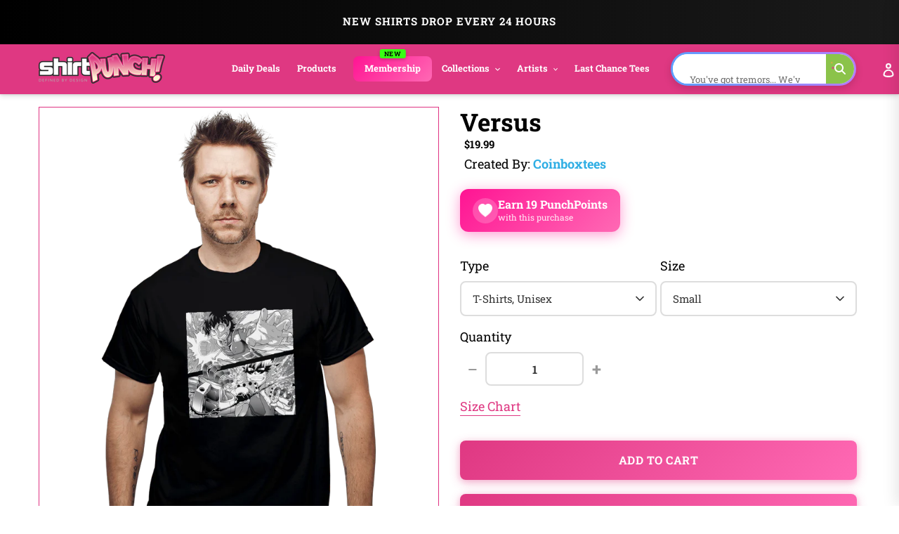

--- FILE ---
content_type: text/html; charset=utf-8
request_url: https://www.shirtpunch.com/products/versus
body_size: 74153
content:
<!doctype html>
<html class="no-js" lang="en">
<head>

<script type="application/ld+json">
{
  "@context":"https://schema.org",
  "@type":"Organization",
  "name":"ShirtPunch",
  "url":"https://www.shirtpunch.com",
  "logo":"https://www.shirtpunch.com//www.shirtpunch.com/cdn/shop/files/favicon-32x32_256x256.png?v=1738588555",
  "sameAs":[
    "https://www.twitter.com/ShirtPunch",
    "https://www.facebook.com/ShirtPunch"
  ]
}
</script>



<!-- Google Tag Manager -->
<script>(function(w,d,s,l,i){w[l]=w[l]||[];w[l].push({'gtm.start':
new Date().getTime(),event:'gtm.js'});var f=d.getElementsByTagName(s)[0],
j=d.createElement(s),dl=l!='dataLayer'?'&l='+l:'';j.async=true;j.src=
'https://www.googletagmanager.com/gtm.js?id='+i+dl;f.parentNode.insertBefore(j,f);
})(window,document,'script','dataLayer','GTM-WSX8X93G');</script>
<!-- End Google Tag Manager -->
  
  <meta name="facebook-domain-verification" content="06n8divu21maqxkk2l1oqmx6vqgdd3" />
  <meta name="google-site-verification" content="0JsSAxJQvCU3R7Q2pMYfiXgHaHajnuOd-M93fcvyI10" />
  
  <meta charset="utf-8">
  <meta http-equiv="X-UA-Compatible" content="IE=edge,chrome=1">
  <meta name="viewport" content="width=device-width,initial-scale=1">
  <meta name="theme-color" content="#df3882">

  <!-- Reddit Pixel -->
<script>
!function(w,d){if(!w.rdt){var p=w.rdt=function(){p.sendEvent?p.sendEvent.apply(p,arguments):p.callQueue.push(arguments)};p.callQueue=[];var t=d.createElement("script");t.src="https://www.redditstatic.com/ads/pixel.js",t.async=!0;var s=d.getElementsByTagName("script")[0];s.parentNode.insertBefore(t,s)}}(window,document);rdt('init','a2_dpew3rx1wme7', {"optOut":false,"useDecimalCurrencyValues":true,"aaid":"<AAID-HERE>","email":"<EMAIL-HERE>","externalId":"<EXTERNAL-ID-HERE>","idfa":"<IDFA-HERE>"});rdt('track', 'PageVisit');
</script>
<!-- DO NOT MODIFY UNLESS TO REPLACE A USER IDENTIFIER -->
<!-- End Reddit Pixel -->

  
<link rel="shortcut icon" href="//www.shirtpunch.com/cdn/shop/files/favicon-32x32_32x32.png?v=1738588555" type="image/png">

  <!-- /snippets/social-meta-tags.liquid -->




<meta property="og:site_name" content="ShirtPunch">
<meta property="og:url" content="https://www.shirtpunch.com/products/versus">
<meta property="og:type" content="product">
  <meta property="og:price:amount" content="5.00">
  <meta property="og:price:currency" content="USD">


<meta property="og:image" content="http://www.shirtpunch.com/cdn/shop/products/prov_cover_1eb06dc0-6c16-4085-a399-1c67b7c7f4de_1200x1200.jpg?v=1621808811"><meta property="og:image" content="http://www.shirtpunch.com/cdn/shop/products/prov_unisex_d921aafc-2a68-4de7-8a15-8f835faa19f8_1200x1200.png?v=1621808561"><meta property="og:image" content="http://www.shirtpunch.com/cdn/shop/products/prov_youth_b150c857-daa5-4cae-aa2c-ae546428669e_1200x1200.png?v=1621808355">
<meta property="og:image:secure_url" content="https://www.shirtpunch.com/cdn/shop/products/prov_cover_1eb06dc0-6c16-4085-a399-1c67b7c7f4de_1200x1200.jpg?v=1621808811"><meta property="og:image:secure_url" content="https://www.shirtpunch.com/cdn/shop/products/prov_unisex_d921aafc-2a68-4de7-8a15-8f835faa19f8_1200x1200.png?v=1621808561"><meta property="og:image:secure_url" content="https://www.shirtpunch.com/cdn/shop/products/prov_youth_b150c857-daa5-4cae-aa2c-ae546428669e_1200x1200.png?v=1621808355">


  <meta name="twitter:site" content="@ShirtPunch">

<meta name="twitter:card" content="summary_large_image">
  
    <title>Versus - Nerdy T-Shirt by coinboxtees | ShirtPunch</title>
<meta name="description" content="Shop "Versus" T-Shirt at ShirtPunch. Nerdy design. Original artwork by artist coinboxtees. Premium quality, comfortable fit. Free shipping over $75 to U...">
<meta property="og:title" content="Versus - Nerdy T-Shirt by coinboxtees | ShirtPunch">
<meta property="og:description" content="Shop "Versus" T-Shirt at ShirtPunch. Nerdy design. Original artwork by artist coinboxtees. Premium quality, comfortable fit. Free shipping over $75 to USA, CAD, UK!">
<meta name="twitter:title" content="Versus - Nerdy T-Shirt by coinboxtees | ShirtPunch">
<meta name="twitter:description" content="Shop "Versus" T-Shirt at ShirtPunch. Nerdy design. Original artwork by artist coinboxtees. Premium quality, comfortable fit. Free shipping over $75 to USA, CAD, UK!">

  

  

  
  
  <link href="//www.shirtpunch.com/cdn/shop/t/36/assets/theme.scss.css?v=54772124834862812731769372779" rel="stylesheet" type="text/css" media="all" />

  <style>
/* Product Card Hover Effects */

/* Ensure proper overflow and positioning */
.grid-view-item {
  position: relative;
  overflow: hidden;
}

/* Make the background link cover entire card but stay behind content */
.grid-view-item__link.full-width-link {
  position: absolute;
  top: 0;
  left: 0;
  right: 0;
  bottom: 0;
  z-index: 0;
}

/* Keep content above the link */
.product-card__image-with-placeholder-wrapper,
.title-vendor-price-container {
  position: relative;
  z-index: 1;
  pointer-events: none; /* Don't block clicks - let them pass through to link */
}

.grid-view-item__image-wrapper {
  position: relative;
  overflow: hidden;
  transition: transform 0.3s ease;
}

/* Position wrapper for image stacking */
.grid-view-item__image-wrapper > div {
  position: relative;
  overflow: hidden;
}

/* Primary image - absolute positioned within padding container */
.grid-view-item__image--primary {
  position: absolute;
  top: 0;
  left: 0;
  width: 100%;
  height: 100%;
  object-fit: cover;
  transition: opacity 0.4s ease, transform 0.6s cubic-bezier(0.25, 0.46, 0.45, 0.94);
  transform-origin: center center;
  opacity: 1;
  z-index: 1;
}

/* Secondary image - absolutely positioned on top, hidden by default */
.grid-view-item__image--secondary {
  position: absolute;
  top: 0;
  left: 0;
  width: 100%;
  height: 100%;
  object-fit: cover;
  transition: opacity 0.4s ease, transform 0.6s cubic-bezier(0.25, 0.46, 0.45, 0.94);
  transform-origin: center center;
  opacity: 0;
  z-index: 2;
}

/* Zoom effect on both images on hover */
.grid-view-item:hover .grid-view-item__image--primary,
.grid-view-item:hover .grid-view-item__image--secondary {
  transform: scale(1.1);
}

/* Swap to second image on hover */
.grid-view-item:hover .grid-view-item__image--secondary {
  opacity: 1;
}

/* Fallback for single image products */
.grid-view-item__image:not(.grid-view-item__image--primary):not(.grid-view-item__image--secondary) {
  transition: transform 0.6s cubic-bezier(0.25, 0.46, 0.45, 0.94);
  transform-origin: center center;
}

.grid-view-item:hover .grid-view-item__image:not(.grid-view-item__image--primary):not(.grid-view-item__image--secondary) {
  transform: scale(1.1);
}

/* TeePublic-style overlay effect */
.grid-view-item::before {
  content: '';
  position: absolute;
  top: 0;
  left: 0;
  right: 0;
  bottom: 0;
  background: rgba(0, 0, 0, 0);
  transition: background 0.3s ease;
  pointer-events: none;
  z-index: 2;
}

.grid-view-item:hover::before {
  background: rgba(0, 0, 0, 0.03);
}

/* Smooth title transition */
.grid-view-item__title {
  transition: color 0.3s ease;
}

.grid-view-item:hover .grid-view-item__title {
  color: #666;
}

/* Mobile: Disable hover effects on touch devices */
@media (hover: none) and (pointer: coarse) {
  .grid-view-item:hover .grid-view-item__image--primary,
  .grid-view-item:hover .grid-view-item__image--secondary,
  .grid-view-item:hover .grid-view-item__image {
    transform: none;
  }

  .grid-view-item:hover .grid-view-item__image--secondary {
    opacity: 0;
  }

  .grid-view-item:hover::before {
    background: transparent;
  }
}
</style>


  <style>
/* Redbubble-Style Search Bar & Filter Improvements */

/* Custom Gradient Shimmer Animation */
@keyframes shimmer {
  0% {
    background-position: 200% 50%;
  }
  100% {
    background-position: 0% 50%;
  }
}

@keyframes sparkle {
  0%, 100% {
    transform: scale(1) rotate(0deg);
    opacity: 1;
  }
  50% {
    transform: scale(1.2) rotate(180deg);
    opacity: 0.8;
  }
}

@keyframes typing {
  0%, 100% {
    content: 'S';
  }
  10% {
    content: 'Se';
  }
  20% {
    content: 'Sea';
  }
  30% {
    content: 'Sear';
  }
  40% {
    content: 'Searc';
  }
  50% {
    content: 'Search';
  }
  60% {
    content: 'Search ';
  }
  70% {
    content: 'Search M';
  }
  80% {
    content: 'Search Me';
  }
  90%, 95% {
    content: 'Search Me';
  }
}

/* Search Bar - Clean, modern Redbubble style */
.search-bar-container {
  flex: 1;
  max-width: 600px;
}

.search-form {
  width: 100%;
}

.search-group {
  position: relative;
  width: 100%;
}

.search-input {
  width: 100%;
  height: 48px;
  padding: 12px 50px 12px 20px;
  border: 2px solid transparent;
  border-radius: 24px; /* Rounded pill shape like Redbubble */
  font-size: 16px !important;
  font-weight: 500 !important;
  color: #000 !important; /* Black text */
  transition: all 0.3s ease;
  background: #fff;
  position: relative;
  /* ShirtPunch Pink Shimmer Border - Redbubble style */
  background-image: linear-gradient(white, white),
                    linear-gradient(90deg,
                      #ff1493 0%,
                      #ff69b4 25%,
                      #ff1493 50%,
                      #c2185b 75%,
                      #ff1493 100%);
  background-origin: padding-box, border-box;
  background-clip: padding-box, border-box;
  background-size: 100%, 200% 100%;
  animation: shimmer 2s linear infinite;
}

/* Keep animation on focus/click, add glow and scale effect */
.search-input:focus {
  outline: none;
  box-shadow: 0 0 0 3px rgba(51, 51, 51, 0.1);
  transform: scale(1.02);
  border-color: #333;
}

.search-input::placeholder {
  color: #8B0000 !important;
  font-weight: 600 !important;
  text-shadow: 0 0 3px rgba(139, 0, 0, 0.5);
}

/* Force black text for typed input value */
input.search-input,
input.filters-toolbar__input {
  color: #000 !important;
  font-weight: 500 !important;
  -webkit-text-fill-color: #000 !important;
}

.search-submit {
  position: absolute;
  right: 8px;
  top: 50%;
  transform: translateY(-50%);
  width: 36px;
  height: 36px;
  border: none;
  background: transparent;
  cursor: pointer;
  display: flex;
  align-items: center;
  justify-content: center;
  border-radius: 50%;
  transition: all 0.3s ease;
}

.search-submit:hover {
  background: #fff0f6;
  transform: translateY(-50%) scale(1.1);
}

.search-submit svg {
  width: 20px;
  height: 20px;
  color: #ff1493;
  transition: all 0.3s ease;
  animation: sparkle 1.5s ease-in-out infinite;
}

/* Icon color on focus */
.search-input:focus ~ .search-submit svg {
  color: #ff1493;
}

/* Add ghosts around the search icon */
.search-submit::before,
.search-submit::after {
  content: '👻';
  position: absolute;
  font-size: 14px;
  animation: sparkle 1.5s ease-in-out infinite;
  pointer-events: none;
}

.search-submit::before {
  top: -4px;
  right: -4px;
  animation-delay: 0.3s;
}

.search-submit::after {
  bottom: -4px;
  left: -4px;
  animation-delay: 0.6s;
}

/* Filter Dropdowns - Modern styling */
.collection-filters select {
  width: 100%;
  height: 48px;
  padding: 12px 40px 12px 16px;
  border: 2px solid #e6e6e6;
  border-radius: 8px;
  font-size: 14px;
  font-weight: 500;
  text-transform: uppercase;
  letter-spacing: 0.5px;
  background: #fff;
  cursor: pointer;
  transition: all 0.2s ease;
  appearance: none;
  background-image: url("data:image/svg+xml,%3Csvg width='12' height='8' viewBox='0 0 12 8' fill='none' xmlns='http://www.w3.org/2000/svg'%3E%3Cpath d='M1 1L6 6L11 1' stroke='%23666' stroke-width='2' stroke-linecap='round' stroke-linejoin='round'/%3E%3C/svg%3E");
  background-repeat: no-repeat;
  background-position: right 16px center;
}

.collection-filters select:hover {
  border-color: #ccc;
}

.collection-filters select:focus {
  outline: none;
  border-color: #000;
  box-shadow: 0 2px 8px rgba(0, 0, 0, 0.1);
}

.collection-filters .heading {
  font-size: 14px;
  font-weight: 700;
  text-transform: uppercase;
  letter-spacing: 1px;
  margin-bottom: 16px;
  color: #000;
}

/* Toolbar Layout Improvements */
.filters-toolbar__item-child {
  display: flex;
  align-items: center;
}

/* Mobile Responsiveness - Redbubble Style */
@media (max-width: 749px) {

  /* Hide collection image */
  .collection-image {
    display: none !important;
  }

  /* Hide large H1 title */
  .section-header h1 {
    display: none !important;
  }

  /* Hide collection description */
  .collection-description,
  .rte.collection-description {
    display: none !important;
  }

  /* Hide the page-width container inside collection-header but not the filters-toolbar-wrapper */
  .collection-header > .page-width {
    display: none !important;
  }

  /* Hide breadcrumb on mobile */
  .breadcrumb {
    display: none !important;
  }

  /* Hide Related Collections section */
  .collection-header h2,
  .collection-header .related-collections {
    display: none !important;
  }

  /* Keep custom search bar visible on mobile */
  .search-bar-container,
  .search-bar-container.collection-search-container {
    display: flex !important;
    align-items: stretch !important;
    width: 100% !important;
    visibility: visible !important;
    opacity: 1 !important;
  }

  .filters-toolbar__item-child {
    display: flex !important;
    width: 100% !important;
  }

  .search-bar-minimal {
    display: block !important;
    width: 100% !important;
  }

  .search-input {
    height: 44px !important;
    font-size: 15px !important;
    padding: 10px 45px 10px 16px !important;
    border-radius: 24px !important;
    border: 2px solid transparent !important;
    color: #000 !important;
    font-weight: 500 !important;
    background-image: linear-gradient(white, white),
                      linear-gradient(90deg,
                        #ff1493 0%,
                        #ff69b4 25%,
                        #ff1493 50%,
                        #c2185b 75%,
                        #ff1493 100%) !important;
    background-origin: padding-box, border-box !important;
    background-clip: padding-box, border-box !important;
    background-size: 100%, 200% 100% !important;
    animation: shimmer 2s linear infinite !important;
  }

  .search-input::placeholder {
    color: #999 !important;
  }

  /* Move search to top - sticky under header with NO padding */
  .filters-toolbar {
    position: sticky;
    top: 0;
    z-index: 10;
    background: #fff;
    padding: 8px 0 0 0 !important;
    margin: 0 !important;
  }

  .filters-toolbar-wrapper {
    margin: 0 !important;
    padding: 0 !important;
  }

  /* Compact filter toolbar labels */
  .filters-toolbar__label {
    font-size: 10px !important;
    margin-bottom: 4px !important;
    text-transform: uppercase;
    font-weight: 700;
    letter-spacing: 0.5px;
  }

  /* Make filter dropdowns more compact and visible */
  .filters-toolbar__input {
    height: 38px !important;
    font-size: 13px !important;
    padding: 8px 12px !important;
  }

  .filters-toolbar__input.hidden {
    display: block !important;
    visibility: visible !important;
    opacity: 1 !important;
  }

  /* Reduce all page-width padding */
  .page-width {
    padding-left: 12px !important;
    padding-right: 12px !important;
    padding-top: 0 !important;
    padding-bottom: 0 !important;
  }

  /* Hide breadcrumb completely */
  .page-width > .breadcrumb {
    display: none !important;
  }

  /* Hide product count */
  .filters-toolbar__product-count {
    display: none !important;
  }

  /* Products start immediately */
  #Collection {
    margin-top: 0 !important;
    padding-top: 0 !important;
  }

  /* Remove spacing above products */
  .page-width:has(#Collection) {
    padding-top: 0 !important;
    margin-top: 0 !important;
  }

  /* Tighter product grid */
  .grid--uniform {
    gap: 8px !important;
    margin-top: 0 !important;
  }

  /* Remove extra margins from grid items */
  .grid__item--collection-template {
    margin-bottom: 8px !important;
  }

  /* Remove bottom spacing after filters */
  .filters-toolbar__item-wrapper {
    margin-bottom: 0 !important;
  }

  /* Maximize product card image area on mobile */
  .grid-view-item__title {
    font-size: 13px !important;
    line-height: 1.2 !important;
    margin: 6px 0 4px 0 !important;
    padding: 0 4px !important;
  }

  .product-card__title {
    font-size: 13px !important;
  }

  .price {
    font-size: 14px !important;
    margin: 0 !important;
    padding: 0 4px 6px 4px !important;
  }

  .grid-view-item {
    border: none !important;
    box-shadow: none !important;
    padding: 0 !important;
  }

  .title-vendor-price-container {
    padding: 0 !important;
    margin: 0 !important;
  }
}

/* Search Drawer Styling - Pink Shimmer Pill */
.search-bar__input,
.search-form__input {
  height: 50px !important;
  padding: 12px 60px 12px 20px !important;
  border-radius: 30px !important;
  border: 2px solid transparent !important;
  font-size: 16px !important;
  font-weight: 500 !important;
  color: #000 !important;
  background-color: #fff !important;
  background-image: linear-gradient(white, white),
                    linear-gradient(90deg,
                      #ff1493 0%,
                      #ff69b4 25%,
                      #ff1493 50%,
                      #c2185b 75%,
                      #ff1493 100%) !important;
  background-origin: padding-box, border-box !important;
  background-clip: padding-box, border-box !important;
  background-size: 100%, 200% 100% !important;
  animation: shimmer 2s linear infinite !important;
  transition: all 0.3s ease !important;
}

.search-bar__input:focus,
.search-form__input:focus {
  outline: none !important;
  box-shadow: 0 4px 15px rgba(255, 20, 147, 0.3) !important;
}

.search-bar__submit,
.search-form__submit {
  position: absolute !important;
  right: 10px !important;
  top: 50% !important;
  transform: translateY(-50%) !important;
  width: 40px !important;
  height: 40px !important;
  border-radius: 50% !important;
  background: transparent !important;
  transition: all 0.3s ease !important;
}

.search-bar__submit:hover,
.search-form__submit:hover {
  background: #fff0f6 !important;
}

.search-bar__submit svg,
.search-form__submit svg {
  color: #ff1493 !important;
  width: 20px !important;
  height: 20px !important;
}

/* Header Search Bar - Redbubble Style */
.site-header__search-bar {
  display: flex !important;
  align-items: center;
  justify-content: flex-end;
  padding: 0 10px;
  visibility: visible !important;
  opacity: 1 !important;
}

.site-header__search-form {
  width: 100%;
  max-width: 100%;
}

@media (min-width: 1200px) {
  .site-header__search-form {
    max-width: 400px;
  }
}

@media (min-width: 750px) and (max-width: 1199px) {
  .site-header__search-form {
    max-width: 280px;
  }

  .site-header__search-input {
    font-size: 13px !important;
    padding: 8px 40px 8px 12px !important;
  }
}

.site-header__search-input-wrapper {
  position: relative;
  width: 100%;
}

.site-header__search-input {
  width: 100% !important;
  height: 40px !important;
  padding: 8px 45px 8px 16px !important;
  border-radius: 24px !important;
  border: 2px solid transparent !important;
  font-size: 14px !important;
  font-weight: 500 !important;
  color: #000 !important;
  background-color: #fff !important;
  background-image: linear-gradient(white, white),
                    linear-gradient(90deg,
                      #ff1493 0%,
                      #ff69b4 25%,
                      #ff1493 50%,
                      #c2185b 75%,
                      #ff1493 100%) !important;
  background-origin: padding-box, border-box !important;
  background-clip: padding-box, border-box !important;
  background-size: 100%, 200% 100% !important;
  animation: shimmer 2s linear infinite !important;
  transition: all 0.3s ease !important;
  box-shadow: none !important;
}

.site-header__search-input:focus {
  outline: none !important;
  box-shadow: 0 2px 8px rgba(255, 20, 147, 0.2) !important;
}

.site-header__search-input::placeholder {
  color: #999 !important;
  font-weight: 400 !important;
}

.site-header__search-submit {
  position: absolute !important;
  right: 6px !important;
  top: 50% !important;
  transform: translateY(-50%) !important;
  width: 32px !important;
  height: 32px !important;
  border: none !important;
  background: transparent !important;
  cursor: pointer !important;
  display: flex !important;
  align-items: center !important;
  justify-content: center !important;
  border-radius: 50% !important;
  transition: all 0.3s ease !important;
  padding: 0 !important;
}

.site-header__search-submit:hover {
  background: #fff0f6 !important;
  transform: translateY(-50%) scale(1.1) !important;
}

.site-header__search-submit svg,
.site-header__search-submit .icon {
  width: 18px !important;
  height: 18px !important;
  color: #666 !important;
  fill: #666 !important;
  transition: all 0.3s ease !important;
}

.site-header__search-submit:hover svg,
.site-header__search-submit:hover .icon {
  color: #ff1493 !important;
  fill: #ff1493 !important;
}

/* Ensure header layout stays on one line */
.site-header .grid--table {
  display: flex !important;
  align-items: center !important;
  flex-wrap: nowrap !important;
}

/* Inline Header Search - Custom Gradient */
.site-header__inline-search {
  padding-left: 20px !important;
  padding-right: 10px !important;
}

.header-search-wrapper {
  position: relative;
  width: 100%;
}

.header-search-input {
  width: 100% !important;
  height: 40px !important;
  padding: 8px 45px 8px 16px !important;
  border-radius: 24px !important;
  border: 2px solid transparent !important;
  font-size: 14px !important;
  font-weight: 500 !important;
  color: #1A1A1A !important;
  background-color: #fff !important;
  background-image: linear-gradient(white, white),
                    linear-gradient(90deg,
                      #5B9FFF 0%,
                      #B47EFF 25%,
                      #FF6B9D 50%,
                      #B47EFF 75%,
                      #5B9FFF 100%) !important;
  background-origin: padding-box, border-box !important;
  background-clip: padding-box, border-box !important;
  background-size: 100%, 400% 100% !important;
  animation: shimmer 6s ease-in-out infinite !important;
  -webkit-animation: shimmer 6s ease-in-out infinite !important;
}

.header-search-input:focus {
  outline: none !important;
  box-shadow: 0 8px 20px rgba(47, 174, 228, 0.3) !important;
  background-image: linear-gradient(#f5f5f5, #f5f5f5),
                    linear-gradient(90deg, #4db8ff, #2faee4, #1a8ccc) !important;
}

.header-search-btn {
  position: absolute !important;
  right: 6px !important;
  top: 50% !important;
  transform: translateY(-50%) !important;
  width: 32px !important;
  height: 32px !important;
  border: none !important;
  background: #8BC34A !important;
  cursor: pointer !important;
  border-radius: 50% !important;
}

.header-search-btn:hover {
  background: #689F38 !important;
}

.header-search-btn svg {
  width: 16px !important;
  height: 16px !important;
  color: white !important;
  fill: white !important;
}

.header-search-input::placeholder {
  color: #2D2D2D !important;
  font-weight: 400 !important;
}

/* FORCE EVERYTHING ON ONE LINE - RESPONSIVE SCALING */
@media (min-width: 750px) {
  .site-nav__link {
    font-size: 14px !important;
    padding: 8px 12px !important;
  }
}

@media (min-width: 750px) and (max-width: 1400px) {
  .site-nav__link {
    font-size: 13px !important;
    padding: 8px 10px !important;
  }

  .site-header__logo-image {
    max-width: 140px !important;
  }

  .header-search-input {
    font-size: 13px !important;
    height: 38px !important;
  }
}

@media (min-width: 750px) and (max-width: 1200px) {
  .site-nav__link {
    font-size: 12px !important;
    padding: 6px 8px !important;
  }

  .site-nav .list--inline > li {
    margin: 0 1px !important;
  }

  .site-header__logo-image {
    max-width: 120px !important;
  }

  .header-search-input {
    font-size: 12px !important;
    height: 36px !important;
    padding: 6px 40px 6px 12px !important;
  }

  .header-search-btn {
    width: 28px !important;
    height: 28px !important;
  }
}

@media (min-width: 750px) and (max-width: 1000px) {
  .site-nav__link {
    font-size: 11px !important;
    padding: 6px 6px !important;
  }

  .site-header__logo-image {
    max-width: 100px !important;
  }

  .header-search-input {
    font-size: 11px !important;
    height: 34px !important;
    padding: 6px 35px 6px 10px !important;
  }
}

/* Force single line layout */
.site-header {
  overflow: visible !important;
}

.site-header .grid {
  flex-wrap: nowrap !important;
}

.site-nav {
  white-space: nowrap !important;
}

/* Desktop - maximize image area */
@media (min-width: 750px) {
  .grid-view-item__title {
    font-size: 14px !important;
    line-height: 1.3 !important;
    margin: 8px 0 4px 0 !important;
    padding: 0 6px !important;
  }

  .product-card__title {
    font-size: 14px !important;
  }

  .price {
    font-size: 15px !important;
    font-weight: 600 !important;
    margin: 0 !important;
    padding: 0 6px 8px 6px !important;
  }

  .grid-view-item {
    border: 1px solid #e8e8e8 !important;
    border-radius: 4px !important;
    overflow: hidden !important;
    transition: all 0.2s ease !important;
  }

  .grid-view-item:hover {
    box-shadow: 0 4px 12px rgba(0,0,0,0.1) !important;
    transform: translateY(-2px) !important;
  }

  .title-vendor-price-container {
    padding: 0 !important;
    margin: 0 !important;
  }

  /* Tighter grid spacing on desktop */
  .grid--uniform.grid--view-items {
    gap: 12px !important;
  }
}
</style>


  <link rel="stylesheet" type="text/css" href="https://cdnjs.cloudflare.com/ajax/libs/font-awesome/4.3.0/css/font-awesome.css" media="all">

  <script>
    var theme = {
      breakpoints: {
        medium: 750,
        large: 990,
        widescreen: 1400
      },
      strings: {
        addToCart: "Add to cart",
        soldOut: "Sold out",
        unavailable: "Unavailable",
        regularPrice: "Regular price",
        salePrice: "Sale price",
        sale: "Sale",
        fromLowestPrice: "from [price]",
        vendor: "Vendor",
        showMore: "Show More",
        showLess: "Show Less",
        searchFor: "Search for",
        addressError: "Error looking up that address",
        addressNoResults: "No results for that address",
        addressQueryLimit: "You have exceeded the Google API usage limit. Consider upgrading to a \u003ca href=\"https:\/\/developers.google.com\/maps\/premium\/usage-limits\"\u003ePremium Plan\u003c\/a\u003e.",
        authError: "There was a problem authenticating your Google Maps account.",
        newWindow: "Opens in a new window.",
        external: "Opens external website.",
        newWindowExternal: "Opens external website in a new window.",
        removeLabel: "Remove [product]",
        update: "Update",
        quantity: "Quantity",
        discountedTotal: "Discounted total",
        regularTotal: "Regular total",
        priceColumn: "See Price column for discount details.",
        quantityMinimumMessage: "Quantity must be 1 or more",
        cartError: "There was an error while updating your cart. Please try again.",
        removedItemMessage: "Removed \u003cspan class=\"cart__removed-product-details\"\u003e([quantity]) [link]\u003c\/span\u003e from your cart.",
        unitPrice: "Unit price",
        unitPriceSeparator: "per",
        oneCartCount: "1 item",
        otherCartCount: "[count] items",
        quantityLabel: "Quantity: [count]",
        products: "Products",
        loading: "Loading",
        number_of_results: "[result_number] of [results_count]",
        number_of_results_found: "[results_count] results found",
        one_result_found: "1 result found"
      },
      moneyFormat: "${{amount}}",
      moneyFormatWithCurrency: "${{amount}} USD",
      settings: {
        predictiveSearchEnabled: true,
        predictiveSearchShowPrice: false,
        predictiveSearchShowVendor: true
      }
    }

    document.documentElement.className = document.documentElement.className.replace('no-js', 'js');
  </script><script src="https://ajax.googleapis.com/ajax/libs/jquery/1.10.2/jquery.min.js"></script>
  <script src="//www.shirtpunch.com/cdn/shop/t/36/assets/lazysizes.js?v=94224023136283657951769365872" defer></script>
  <script src="//www.shirtpunch.com/cdn/shop/t/36/assets/vendor.js?v=89732074642198756001769365872" defer></script>
  <script src="//www.shirtpunch.com/cdn/shop/t/36/assets/theme.js?v=132135259417721863361769365872" defer></script>
  
  
  
  

  <script>window.performance && window.performance.mark && window.performance.mark('shopify.content_for_header.start');</script><meta name="google-site-verification" content="TM2m-mMSuLtxpngrRCgQnipbxFBh0VtSR9iVyoQjUFs">
<meta name="facebook-domain-verification" content="lur8a4eobegcys607h1xdnacbtkt0g">
<meta id="shopify-digital-wallet" name="shopify-digital-wallet" content="/27828355139/digital_wallets/dialog">
<meta name="shopify-checkout-api-token" content="a8ee819fb0db8940c685c75e494b3f4c">
<meta id="in-context-paypal-metadata" data-shop-id="27828355139" data-venmo-supported="false" data-environment="production" data-locale="en_US" data-paypal-v4="true" data-currency="USD">
<link rel="alternate" hreflang="x-default" href="https://www.shirtpunch.com/products/versus">
<link rel="alternate" hreflang="en" href="https://www.shirtpunch.com/products/versus">
<link rel="alternate" hreflang="en-CA" href="https://www.shirtpunch.com/en-ca/products/versus">
<link rel="alternate" type="application/json+oembed" href="https://www.shirtpunch.com/products/versus.oembed">
<script async="async" src="/checkouts/internal/preloads.js?locale=en-US"></script>
<script id="shopify-features" type="application/json">{"accessToken":"a8ee819fb0db8940c685c75e494b3f4c","betas":["rich-media-storefront-analytics"],"domain":"www.shirtpunch.com","predictiveSearch":true,"shopId":27828355139,"locale":"en"}</script>
<script>var Shopify = Shopify || {};
Shopify.shop = "shirtpunch-store.myshopify.com";
Shopify.locale = "en";
Shopify.currency = {"active":"USD","rate":"1.0"};
Shopify.country = "US";
Shopify.theme = {"name":"NEWDEVTHEME-JAN25","id":140800786499,"schema_name":"Debut","schema_version":"16.5.5","theme_store_id":796,"role":"main"};
Shopify.theme.handle = "null";
Shopify.theme.style = {"id":null,"handle":null};
Shopify.cdnHost = "www.shirtpunch.com/cdn";
Shopify.routes = Shopify.routes || {};
Shopify.routes.root = "/";</script>
<script type="module">!function(o){(o.Shopify=o.Shopify||{}).modules=!0}(window);</script>
<script>!function(o){function n(){var o=[];function n(){o.push(Array.prototype.slice.apply(arguments))}return n.q=o,n}var t=o.Shopify=o.Shopify||{};t.loadFeatures=n(),t.autoloadFeatures=n()}(window);</script>
<script id="shop-js-analytics" type="application/json">{"pageType":"product"}</script>
<script defer="defer" async type="module" src="//www.shirtpunch.com/cdn/shopifycloud/shop-js/modules/v2/client.init-shop-cart-sync_BN7fPSNr.en.esm.js"></script>
<script defer="defer" async type="module" src="//www.shirtpunch.com/cdn/shopifycloud/shop-js/modules/v2/chunk.common_Cbph3Kss.esm.js"></script>
<script defer="defer" async type="module" src="//www.shirtpunch.com/cdn/shopifycloud/shop-js/modules/v2/chunk.modal_DKumMAJ1.esm.js"></script>
<script type="module">
  await import("//www.shirtpunch.com/cdn/shopifycloud/shop-js/modules/v2/client.init-shop-cart-sync_BN7fPSNr.en.esm.js");
await import("//www.shirtpunch.com/cdn/shopifycloud/shop-js/modules/v2/chunk.common_Cbph3Kss.esm.js");
await import("//www.shirtpunch.com/cdn/shopifycloud/shop-js/modules/v2/chunk.modal_DKumMAJ1.esm.js");

  window.Shopify.SignInWithShop?.initShopCartSync?.({"fedCMEnabled":true,"windoidEnabled":true});

</script>
<script>(function() {
  var isLoaded = false;
  function asyncLoad() {
    if (isLoaded) return;
    isLoaded = true;
    var urls = ["https:\/\/chimpstatic.com\/mcjs-connected\/js\/users\/2ff6b8caa7fb153114861ccfa\/94bbf24510e6fcf5035ce4610.js?shop=shirtpunch-store.myshopify.com","\/\/cdn.shopify.com\/proxy\/25d7dd82e160319937fb9c5b92870b50cdb55271706b26be938a428ea7bb779c\/api.goaffpro.com\/loader.js?shop=shirtpunch-store.myshopify.com\u0026sp-cache-control=cHVibGljLCBtYXgtYWdlPTkwMA","https:\/\/static.shareasale.com\/json\/shopify\/deduplication.js?shop=shirtpunch-store.myshopify.com","https:\/\/static.shareasale.com\/json\/shopify\/shareasale-tracking.js?sasmid=75071\u0026ssmtid=19038\u0026shop=shirtpunch-store.myshopify.com","https:\/\/dashboard.mailerlite.com\/shopify\/24866\/2021135?shop=shirtpunch-store.myshopify.com"];
    for (var i = 0; i < urls.length; i++) {
      var s = document.createElement('script');
      s.type = 'text/javascript';
      s.async = true;
      s.src = urls[i];
      var x = document.getElementsByTagName('script')[0];
      x.parentNode.insertBefore(s, x);
    }
  };
  if(window.attachEvent) {
    window.attachEvent('onload', asyncLoad);
  } else {
    window.addEventListener('load', asyncLoad, false);
  }
})();</script>
<script id="__st">var __st={"a":27828355139,"offset":-18000,"reqid":"2bf4d11c-fe9b-42b2-9937-662795216e77-1769995137","pageurl":"www.shirtpunch.com\/products\/versus","u":"74bcc5d1b3f1","p":"product","rtyp":"product","rid":4560179822659};</script>
<script>window.ShopifyPaypalV4VisibilityTracking = true;</script>
<script id="captcha-bootstrap">!function(){'use strict';const t='contact',e='account',n='new_comment',o=[[t,t],['blogs',n],['comments',n],[t,'customer']],c=[[e,'customer_login'],[e,'guest_login'],[e,'recover_customer_password'],[e,'create_customer']],r=t=>t.map((([t,e])=>`form[action*='/${t}']:not([data-nocaptcha='true']) input[name='form_type'][value='${e}']`)).join(','),a=t=>()=>t?[...document.querySelectorAll(t)].map((t=>t.form)):[];function s(){const t=[...o],e=r(t);return a(e)}const i='password',u='form_key',d=['recaptcha-v3-token','g-recaptcha-response','h-captcha-response',i],f=()=>{try{return window.sessionStorage}catch{return}},m='__shopify_v',_=t=>t.elements[u];function p(t,e,n=!1){try{const o=window.sessionStorage,c=JSON.parse(o.getItem(e)),{data:r}=function(t){const{data:e,action:n}=t;return t[m]||n?{data:e,action:n}:{data:t,action:n}}(c);for(const[e,n]of Object.entries(r))t.elements[e]&&(t.elements[e].value=n);n&&o.removeItem(e)}catch(o){console.error('form repopulation failed',{error:o})}}const l='form_type',E='cptcha';function T(t){t.dataset[E]=!0}const w=window,h=w.document,L='Shopify',v='ce_forms',y='captcha';let A=!1;((t,e)=>{const n=(g='f06e6c50-85a8-45c8-87d0-21a2b65856fe',I='https://cdn.shopify.com/shopifycloud/storefront-forms-hcaptcha/ce_storefront_forms_captcha_hcaptcha.v1.5.2.iife.js',D={infoText:'Protected by hCaptcha',privacyText:'Privacy',termsText:'Terms'},(t,e,n)=>{const o=w[L][v],c=o.bindForm;if(c)return c(t,g,e,D).then(n);var r;o.q.push([[t,g,e,D],n]),r=I,A||(h.body.append(Object.assign(h.createElement('script'),{id:'captcha-provider',async:!0,src:r})),A=!0)});var g,I,D;w[L]=w[L]||{},w[L][v]=w[L][v]||{},w[L][v].q=[],w[L][y]=w[L][y]||{},w[L][y].protect=function(t,e){n(t,void 0,e),T(t)},Object.freeze(w[L][y]),function(t,e,n,w,h,L){const[v,y,A,g]=function(t,e,n){const i=e?o:[],u=t?c:[],d=[...i,...u],f=r(d),m=r(i),_=r(d.filter((([t,e])=>n.includes(e))));return[a(f),a(m),a(_),s()]}(w,h,L),I=t=>{const e=t.target;return e instanceof HTMLFormElement?e:e&&e.form},D=t=>v().includes(t);t.addEventListener('submit',(t=>{const e=I(t);if(!e)return;const n=D(e)&&!e.dataset.hcaptchaBound&&!e.dataset.recaptchaBound,o=_(e),c=g().includes(e)&&(!o||!o.value);(n||c)&&t.preventDefault(),c&&!n&&(function(t){try{if(!f())return;!function(t){const e=f();if(!e)return;const n=_(t);if(!n)return;const o=n.value;o&&e.removeItem(o)}(t);const e=Array.from(Array(32),(()=>Math.random().toString(36)[2])).join('');!function(t,e){_(t)||t.append(Object.assign(document.createElement('input'),{type:'hidden',name:u})),t.elements[u].value=e}(t,e),function(t,e){const n=f();if(!n)return;const o=[...t.querySelectorAll(`input[type='${i}']`)].map((({name:t})=>t)),c=[...d,...o],r={};for(const[a,s]of new FormData(t).entries())c.includes(a)||(r[a]=s);n.setItem(e,JSON.stringify({[m]:1,action:t.action,data:r}))}(t,e)}catch(e){console.error('failed to persist form',e)}}(e),e.submit())}));const S=(t,e)=>{t&&!t.dataset[E]&&(n(t,e.some((e=>e===t))),T(t))};for(const o of['focusin','change'])t.addEventListener(o,(t=>{const e=I(t);D(e)&&S(e,y())}));const B=e.get('form_key'),M=e.get(l),P=B&&M;t.addEventListener('DOMContentLoaded',(()=>{const t=y();if(P)for(const e of t)e.elements[l].value===M&&p(e,B);[...new Set([...A(),...v().filter((t=>'true'===t.dataset.shopifyCaptcha))])].forEach((e=>S(e,t)))}))}(h,new URLSearchParams(w.location.search),n,t,e,['guest_login'])})(!0,!0)}();</script>
<script integrity="sha256-4kQ18oKyAcykRKYeNunJcIwy7WH5gtpwJnB7kiuLZ1E=" data-source-attribution="shopify.loadfeatures" defer="defer" src="//www.shirtpunch.com/cdn/shopifycloud/storefront/assets/storefront/load_feature-a0a9edcb.js" crossorigin="anonymous"></script>
<script data-source-attribution="shopify.dynamic_checkout.dynamic.init">var Shopify=Shopify||{};Shopify.PaymentButton=Shopify.PaymentButton||{isStorefrontPortableWallets:!0,init:function(){window.Shopify.PaymentButton.init=function(){};var t=document.createElement("script");t.src="https://www.shirtpunch.com/cdn/shopifycloud/portable-wallets/latest/portable-wallets.en.js",t.type="module",document.head.appendChild(t)}};
</script>
<script data-source-attribution="shopify.dynamic_checkout.buyer_consent">
  function portableWalletsHideBuyerConsent(e){var t=document.getElementById("shopify-buyer-consent"),n=document.getElementById("shopify-subscription-policy-button");t&&n&&(t.classList.add("hidden"),t.setAttribute("aria-hidden","true"),n.removeEventListener("click",e))}function portableWalletsShowBuyerConsent(e){var t=document.getElementById("shopify-buyer-consent"),n=document.getElementById("shopify-subscription-policy-button");t&&n&&(t.classList.remove("hidden"),t.removeAttribute("aria-hidden"),n.addEventListener("click",e))}window.Shopify?.PaymentButton&&(window.Shopify.PaymentButton.hideBuyerConsent=portableWalletsHideBuyerConsent,window.Shopify.PaymentButton.showBuyerConsent=portableWalletsShowBuyerConsent);
</script>
<script>
  function portableWalletsCleanup(e){e&&e.src&&console.error("Failed to load portable wallets script "+e.src);var t=document.querySelectorAll("shopify-accelerated-checkout .shopify-payment-button__skeleton, shopify-accelerated-checkout-cart .wallet-cart-button__skeleton"),e=document.getElementById("shopify-buyer-consent");for(let e=0;e<t.length;e++)t[e].remove();e&&e.remove()}function portableWalletsNotLoadedAsModule(e){e instanceof ErrorEvent&&"string"==typeof e.message&&e.message.includes("import.meta")&&"string"==typeof e.filename&&e.filename.includes("portable-wallets")&&(window.removeEventListener("error",portableWalletsNotLoadedAsModule),window.Shopify.PaymentButton.failedToLoad=e,"loading"===document.readyState?document.addEventListener("DOMContentLoaded",window.Shopify.PaymentButton.init):window.Shopify.PaymentButton.init())}window.addEventListener("error",portableWalletsNotLoadedAsModule);
</script>

<script type="module" src="https://www.shirtpunch.com/cdn/shopifycloud/portable-wallets/latest/portable-wallets.en.js" onError="portableWalletsCleanup(this)" crossorigin="anonymous"></script>
<script nomodule>
  document.addEventListener("DOMContentLoaded", portableWalletsCleanup);
</script>

<script id='scb4127' type='text/javascript' async='' src='https://www.shirtpunch.com/cdn/shopifycloud/privacy-banner/storefront-banner.js'></script><link id="shopify-accelerated-checkout-styles" rel="stylesheet" media="screen" href="https://www.shirtpunch.com/cdn/shopifycloud/portable-wallets/latest/accelerated-checkout-backwards-compat.css" crossorigin="anonymous">
<style id="shopify-accelerated-checkout-cart">
        #shopify-buyer-consent {
  margin-top: 1em;
  display: inline-block;
  width: 100%;
}

#shopify-buyer-consent.hidden {
  display: none;
}

#shopify-subscription-policy-button {
  background: none;
  border: none;
  padding: 0;
  text-decoration: underline;
  font-size: inherit;
  cursor: pointer;
}

#shopify-subscription-policy-button::before {
  box-shadow: none;
}

      </style>

<script>window.performance && window.performance.mark && window.performance.mark('shopify.content_for_header.end');</script>
  <!-- Google Webmaster Tools Site Verification -->
  <meta name="google-site-verification" content="xNFg-RE7sgnmE7TcPvr1XiXpJFDcO2Kf-mPaXLJa4tU" />
 <link rel="canonical" href="https://www.shirtpunch.com/products/versus">
<link href="https://monorail-edge.shopifysvc.com" rel="dns-prefetch">
<script>(function(){if ("sendBeacon" in navigator && "performance" in window) {try {var session_token_from_headers = performance.getEntriesByType('navigation')[0].serverTiming.find(x => x.name == '_s').description;} catch {var session_token_from_headers = undefined;}var session_cookie_matches = document.cookie.match(/_shopify_s=([^;]*)/);var session_token_from_cookie = session_cookie_matches && session_cookie_matches.length === 2 ? session_cookie_matches[1] : "";var session_token = session_token_from_headers || session_token_from_cookie || "";function handle_abandonment_event(e) {var entries = performance.getEntries().filter(function(entry) {return /monorail-edge.shopifysvc.com/.test(entry.name);});if (!window.abandonment_tracked && entries.length === 0) {window.abandonment_tracked = true;var currentMs = Date.now();var navigation_start = performance.timing.navigationStart;var payload = {shop_id: 27828355139,url: window.location.href,navigation_start,duration: currentMs - navigation_start,session_token,page_type: "product"};window.navigator.sendBeacon("https://monorail-edge.shopifysvc.com/v1/produce", JSON.stringify({schema_id: "online_store_buyer_site_abandonment/1.1",payload: payload,metadata: {event_created_at_ms: currentMs,event_sent_at_ms: currentMs}}));}}window.addEventListener('pagehide', handle_abandonment_event);}}());</script>
<script id="web-pixels-manager-setup">(function e(e,d,r,n,o){if(void 0===o&&(o={}),!Boolean(null===(a=null===(i=window.Shopify)||void 0===i?void 0:i.analytics)||void 0===a?void 0:a.replayQueue)){var i,a;window.Shopify=window.Shopify||{};var t=window.Shopify;t.analytics=t.analytics||{};var s=t.analytics;s.replayQueue=[],s.publish=function(e,d,r){return s.replayQueue.push([e,d,r]),!0};try{self.performance.mark("wpm:start")}catch(e){}var l=function(){var e={modern:/Edge?\/(1{2}[4-9]|1[2-9]\d|[2-9]\d{2}|\d{4,})\.\d+(\.\d+|)|Firefox\/(1{2}[4-9]|1[2-9]\d|[2-9]\d{2}|\d{4,})\.\d+(\.\d+|)|Chrom(ium|e)\/(9{2}|\d{3,})\.\d+(\.\d+|)|(Maci|X1{2}).+ Version\/(15\.\d+|(1[6-9]|[2-9]\d|\d{3,})\.\d+)([,.]\d+|)( \(\w+\)|)( Mobile\/\w+|) Safari\/|Chrome.+OPR\/(9{2}|\d{3,})\.\d+\.\d+|(CPU[ +]OS|iPhone[ +]OS|CPU[ +]iPhone|CPU IPhone OS|CPU iPad OS)[ +]+(15[._]\d+|(1[6-9]|[2-9]\d|\d{3,})[._]\d+)([._]\d+|)|Android:?[ /-](13[3-9]|1[4-9]\d|[2-9]\d{2}|\d{4,})(\.\d+|)(\.\d+|)|Android.+Firefox\/(13[5-9]|1[4-9]\d|[2-9]\d{2}|\d{4,})\.\d+(\.\d+|)|Android.+Chrom(ium|e)\/(13[3-9]|1[4-9]\d|[2-9]\d{2}|\d{4,})\.\d+(\.\d+|)|SamsungBrowser\/([2-9]\d|\d{3,})\.\d+/,legacy:/Edge?\/(1[6-9]|[2-9]\d|\d{3,})\.\d+(\.\d+|)|Firefox\/(5[4-9]|[6-9]\d|\d{3,})\.\d+(\.\d+|)|Chrom(ium|e)\/(5[1-9]|[6-9]\d|\d{3,})\.\d+(\.\d+|)([\d.]+$|.*Safari\/(?![\d.]+ Edge\/[\d.]+$))|(Maci|X1{2}).+ Version\/(10\.\d+|(1[1-9]|[2-9]\d|\d{3,})\.\d+)([,.]\d+|)( \(\w+\)|)( Mobile\/\w+|) Safari\/|Chrome.+OPR\/(3[89]|[4-9]\d|\d{3,})\.\d+\.\d+|(CPU[ +]OS|iPhone[ +]OS|CPU[ +]iPhone|CPU IPhone OS|CPU iPad OS)[ +]+(10[._]\d+|(1[1-9]|[2-9]\d|\d{3,})[._]\d+)([._]\d+|)|Android:?[ /-](13[3-9]|1[4-9]\d|[2-9]\d{2}|\d{4,})(\.\d+|)(\.\d+|)|Mobile Safari.+OPR\/([89]\d|\d{3,})\.\d+\.\d+|Android.+Firefox\/(13[5-9]|1[4-9]\d|[2-9]\d{2}|\d{4,})\.\d+(\.\d+|)|Android.+Chrom(ium|e)\/(13[3-9]|1[4-9]\d|[2-9]\d{2}|\d{4,})\.\d+(\.\d+|)|Android.+(UC? ?Browser|UCWEB|U3)[ /]?(15\.([5-9]|\d{2,})|(1[6-9]|[2-9]\d|\d{3,})\.\d+)\.\d+|SamsungBrowser\/(5\.\d+|([6-9]|\d{2,})\.\d+)|Android.+MQ{2}Browser\/(14(\.(9|\d{2,})|)|(1[5-9]|[2-9]\d|\d{3,})(\.\d+|))(\.\d+|)|K[Aa][Ii]OS\/(3\.\d+|([4-9]|\d{2,})\.\d+)(\.\d+|)/},d=e.modern,r=e.legacy,n=navigator.userAgent;return n.match(d)?"modern":n.match(r)?"legacy":"unknown"}(),u="modern"===l?"modern":"legacy",c=(null!=n?n:{modern:"",legacy:""})[u],f=function(e){return[e.baseUrl,"/wpm","/b",e.hashVersion,"modern"===e.buildTarget?"m":"l",".js"].join("")}({baseUrl:d,hashVersion:r,buildTarget:u}),m=function(e){var d=e.version,r=e.bundleTarget,n=e.surface,o=e.pageUrl,i=e.monorailEndpoint;return{emit:function(e){var a=e.status,t=e.errorMsg,s=(new Date).getTime(),l=JSON.stringify({metadata:{event_sent_at_ms:s},events:[{schema_id:"web_pixels_manager_load/3.1",payload:{version:d,bundle_target:r,page_url:o,status:a,surface:n,error_msg:t},metadata:{event_created_at_ms:s}}]});if(!i)return console&&console.warn&&console.warn("[Web Pixels Manager] No Monorail endpoint provided, skipping logging."),!1;try{return self.navigator.sendBeacon.bind(self.navigator)(i,l)}catch(e){}var u=new XMLHttpRequest;try{return u.open("POST",i,!0),u.setRequestHeader("Content-Type","text/plain"),u.send(l),!0}catch(e){return console&&console.warn&&console.warn("[Web Pixels Manager] Got an unhandled error while logging to Monorail."),!1}}}}({version:r,bundleTarget:l,surface:e.surface,pageUrl:self.location.href,monorailEndpoint:e.monorailEndpoint});try{o.browserTarget=l,function(e){var d=e.src,r=e.async,n=void 0===r||r,o=e.onload,i=e.onerror,a=e.sri,t=e.scriptDataAttributes,s=void 0===t?{}:t,l=document.createElement("script"),u=document.querySelector("head"),c=document.querySelector("body");if(l.async=n,l.src=d,a&&(l.integrity=a,l.crossOrigin="anonymous"),s)for(var f in s)if(Object.prototype.hasOwnProperty.call(s,f))try{l.dataset[f]=s[f]}catch(e){}if(o&&l.addEventListener("load",o),i&&l.addEventListener("error",i),u)u.appendChild(l);else{if(!c)throw new Error("Did not find a head or body element to append the script");c.appendChild(l)}}({src:f,async:!0,onload:function(){if(!function(){var e,d;return Boolean(null===(d=null===(e=window.Shopify)||void 0===e?void 0:e.analytics)||void 0===d?void 0:d.initialized)}()){var d=window.webPixelsManager.init(e)||void 0;if(d){var r=window.Shopify.analytics;r.replayQueue.forEach((function(e){var r=e[0],n=e[1],o=e[2];d.publishCustomEvent(r,n,o)})),r.replayQueue=[],r.publish=d.publishCustomEvent,r.visitor=d.visitor,r.initialized=!0}}},onerror:function(){return m.emit({status:"failed",errorMsg:"".concat(f," has failed to load")})},sri:function(e){var d=/^sha384-[A-Za-z0-9+/=]+$/;return"string"==typeof e&&d.test(e)}(c)?c:"",scriptDataAttributes:o}),m.emit({status:"loading"})}catch(e){m.emit({status:"failed",errorMsg:(null==e?void 0:e.message)||"Unknown error"})}}})({shopId: 27828355139,storefrontBaseUrl: "https://www.shirtpunch.com",extensionsBaseUrl: "https://extensions.shopifycdn.com/cdn/shopifycloud/web-pixels-manager",monorailEndpoint: "https://monorail-edge.shopifysvc.com/unstable/produce_batch",surface: "storefront-renderer",enabledBetaFlags: ["2dca8a86"],webPixelsConfigList: [{"id":"1465352259","configuration":"{\"accountID\":\"BLOCKIFY_TRACKING-123\"}","eventPayloadVersion":"v1","runtimeContext":"STRICT","scriptVersion":"840d7e0c0a1f642e5638cfaa32e249d7","type":"APP","apiClientId":2309454,"privacyPurposes":["ANALYTICS","SALE_OF_DATA"],"dataSharingAdjustments":{"protectedCustomerApprovalScopes":["read_customer_address","read_customer_email","read_customer_name","read_customer_personal_data","read_customer_phone"]}},{"id":"837550147","configuration":"{\"shop\":\"shirtpunch-store.myshopify.com\",\"cookie_duration\":\"604800\"}","eventPayloadVersion":"v1","runtimeContext":"STRICT","scriptVersion":"a2e7513c3708f34b1f617d7ce88f9697","type":"APP","apiClientId":2744533,"privacyPurposes":["ANALYTICS","MARKETING"],"dataSharingAdjustments":{"protectedCustomerApprovalScopes":["read_customer_address","read_customer_email","read_customer_name","read_customer_personal_data","read_customer_phone"]}},{"id":"824901699","configuration":"{\"masterTagID\":\"19038\",\"merchantID\":\"75071\",\"appPath\":\"https:\/\/daedalus.shareasale.com\",\"storeID\":\"NaN\",\"xTypeMode\":\"NaN\",\"xTypeValue\":\"NaN\",\"channelDedup\":\"NaN\"}","eventPayloadVersion":"v1","runtimeContext":"STRICT","scriptVersion":"f300cca684872f2df140f714437af558","type":"APP","apiClientId":4929191,"privacyPurposes":["ANALYTICS","MARKETING"],"dataSharingAdjustments":{"protectedCustomerApprovalScopes":["read_customer_personal_data"]}},{"id":"399343683","configuration":"{\"config\":\"{\\\"google_tag_ids\\\":[\\\"G-RLTTCPDGD3\\\",\\\"G-GMY12GWKDY\\\",\\\"GT-P8RTH2K\\\"],\\\"target_country\\\":\\\"US\\\",\\\"gtag_events\\\":[{\\\"type\\\":\\\"begin_checkout\\\",\\\"action_label\\\":[\\\"G-RLTTCPDGD3\\\",\\\"AW-1051817636\\\/0NGtCOG7sLMDEKTtxfUD\\\"]},{\\\"type\\\":\\\"search\\\",\\\"action_label\\\":[\\\"G-RLTTCPDGD3\\\",\\\"AW-1051817636\\\/IIAnCOS7sLMDEKTtxfUD\\\"]},{\\\"type\\\":\\\"view_item\\\",\\\"action_label\\\":[\\\"G-RLTTCPDGD3\\\",\\\"AW-1051817636\\\/j-NLCNu7sLMDEKTtxfUD\\\",\\\"MC-7KSJ3YNSHN\\\"]},{\\\"type\\\":\\\"purchase\\\",\\\"action_label\\\":[\\\"G-RLTTCPDGD3\\\",\\\"AW-1051817636\\\/UIbfCNi7sLMDEKTtxfUD\\\",\\\"MC-7KSJ3YNSHN\\\"]},{\\\"type\\\":\\\"page_view\\\",\\\"action_label\\\":[\\\"G-RLTTCPDGD3\\\",\\\"AW-1051817636\\\/ESU_CNW7sLMDEKTtxfUD\\\",\\\"MC-7KSJ3YNSHN\\\"]},{\\\"type\\\":\\\"add_payment_info\\\",\\\"action_label\\\":[\\\"G-RLTTCPDGD3\\\",\\\"AW-1051817636\\\/NlygCOe7sLMDEKTtxfUD\\\"]},{\\\"type\\\":\\\"add_to_cart\\\",\\\"action_label\\\":[\\\"G-RLTTCPDGD3\\\",\\\"AW-1051817636\\\/l5RJCN67sLMDEKTtxfUD\\\"]}],\\\"enable_monitoring_mode\\\":false}\"}","eventPayloadVersion":"v1","runtimeContext":"OPEN","scriptVersion":"b2a88bafab3e21179ed38636efcd8a93","type":"APP","apiClientId":1780363,"privacyPurposes":[],"dataSharingAdjustments":{"protectedCustomerApprovalScopes":["read_customer_address","read_customer_email","read_customer_name","read_customer_personal_data","read_customer_phone"]}},{"id":"137986115","configuration":"{\"pixel_id\":\"309797911704188\",\"pixel_type\":\"facebook_pixel\",\"metaapp_system_user_token\":\"-\"}","eventPayloadVersion":"v1","runtimeContext":"OPEN","scriptVersion":"ca16bc87fe92b6042fbaa3acc2fbdaa6","type":"APP","apiClientId":2329312,"privacyPurposes":["ANALYTICS","MARKETING","SALE_OF_DATA"],"dataSharingAdjustments":{"protectedCustomerApprovalScopes":["read_customer_address","read_customer_email","read_customer_name","read_customer_personal_data","read_customer_phone"]}},{"id":"56983619","configuration":"{\"tagID\":\"2612408992944\"}","eventPayloadVersion":"v1","runtimeContext":"STRICT","scriptVersion":"18031546ee651571ed29edbe71a3550b","type":"APP","apiClientId":3009811,"privacyPurposes":["ANALYTICS","MARKETING","SALE_OF_DATA"],"dataSharingAdjustments":{"protectedCustomerApprovalScopes":["read_customer_address","read_customer_email","read_customer_name","read_customer_personal_data","read_customer_phone"]}},{"id":"shopify-app-pixel","configuration":"{}","eventPayloadVersion":"v1","runtimeContext":"STRICT","scriptVersion":"0450","apiClientId":"shopify-pixel","type":"APP","privacyPurposes":["ANALYTICS","MARKETING"]},{"id":"shopify-custom-pixel","eventPayloadVersion":"v1","runtimeContext":"LAX","scriptVersion":"0450","apiClientId":"shopify-pixel","type":"CUSTOM","privacyPurposes":["ANALYTICS","MARKETING"]}],isMerchantRequest: false,initData: {"shop":{"name":"ShirtPunch","paymentSettings":{"currencyCode":"USD"},"myshopifyDomain":"shirtpunch-store.myshopify.com","countryCode":"CA","storefrontUrl":"https:\/\/www.shirtpunch.com"},"customer":null,"cart":null,"checkout":null,"productVariants":[{"price":{"amount":19.99,"currencyCode":"USD"},"product":{"title":"Versus","vendor":"coinboxtees","id":"4560179822659","untranslatedTitle":"Versus","url":"\/products\/versus","type":"Shirts"},"id":"32065610088515","image":{"src":"\/\/www.shirtpunch.com\/cdn\/shop\/products\/prov_unisex_d921aafc-2a68-4de7-8a15-8f835faa19f8.png?v=1621808561"},"sku":"","title":"T-Shirts, Unisex \/ Small \/ Black","untranslatedTitle":"T-Shirts, Unisex \/ Small \/ Black"},{"price":{"amount":19.99,"currencyCode":"USD"},"product":{"title":"Versus","vendor":"coinboxtees","id":"4560179822659","untranslatedTitle":"Versus","url":"\/products\/versus","type":"Shirts"},"id":"32065610121283","image":{"src":"\/\/www.shirtpunch.com\/cdn\/shop\/products\/prov_unisex_d921aafc-2a68-4de7-8a15-8f835faa19f8.png?v=1621808561"},"sku":"","title":"T-Shirts, Unisex \/ Medium \/ Black","untranslatedTitle":"T-Shirts, Unisex \/ Medium \/ Black"},{"price":{"amount":19.99,"currencyCode":"USD"},"product":{"title":"Versus","vendor":"coinboxtees","id":"4560179822659","untranslatedTitle":"Versus","url":"\/products\/versus","type":"Shirts"},"id":"32065610154051","image":{"src":"\/\/www.shirtpunch.com\/cdn\/shop\/products\/prov_unisex_d921aafc-2a68-4de7-8a15-8f835faa19f8.png?v=1621808561"},"sku":"","title":"T-Shirts, Unisex \/ Large \/ Black","untranslatedTitle":"T-Shirts, Unisex \/ Large \/ Black"},{"price":{"amount":19.99,"currencyCode":"USD"},"product":{"title":"Versus","vendor":"coinboxtees","id":"4560179822659","untranslatedTitle":"Versus","url":"\/products\/versus","type":"Shirts"},"id":"32065610186819","image":{"src":"\/\/www.shirtpunch.com\/cdn\/shop\/products\/prov_unisex_d921aafc-2a68-4de7-8a15-8f835faa19f8.png?v=1621808561"},"sku":"","title":"T-Shirts, Unisex \/ XL \/ Black","untranslatedTitle":"T-Shirts, Unisex \/ XL \/ Black"},{"price":{"amount":20.99,"currencyCode":"USD"},"product":{"title":"Versus","vendor":"coinboxtees","id":"4560179822659","untranslatedTitle":"Versus","url":"\/products\/versus","type":"Shirts"},"id":"32065610219587","image":{"src":"\/\/www.shirtpunch.com\/cdn\/shop\/products\/prov_unisex_d921aafc-2a68-4de7-8a15-8f835faa19f8.png?v=1621808561"},"sku":"","title":"T-Shirts, Unisex \/ 2XL \/ Black","untranslatedTitle":"T-Shirts, Unisex \/ 2XL \/ Black"},{"price":{"amount":21.99,"currencyCode":"USD"},"product":{"title":"Versus","vendor":"coinboxtees","id":"4560179822659","untranslatedTitle":"Versus","url":"\/products\/versus","type":"Shirts"},"id":"32065610252355","image":{"src":"\/\/www.shirtpunch.com\/cdn\/shop\/products\/prov_unisex_d921aafc-2a68-4de7-8a15-8f835faa19f8.png?v=1621808561"},"sku":"","title":"T-Shirts, Unisex \/ 3XL \/ Black","untranslatedTitle":"T-Shirts, Unisex \/ 3XL \/ Black"},{"price":{"amount":22.99,"currencyCode":"USD"},"product":{"title":"Versus","vendor":"coinboxtees","id":"4560179822659","untranslatedTitle":"Versus","url":"\/products\/versus","type":"Shirts"},"id":"32065610285123","image":{"src":"\/\/www.shirtpunch.com\/cdn\/shop\/products\/prov_unisex_d921aafc-2a68-4de7-8a15-8f835faa19f8.png?v=1621808561"},"sku":"","title":"T-Shirts, Unisex \/ 4XL \/ Black","untranslatedTitle":"T-Shirts, Unisex \/ 4XL \/ Black"},{"price":{"amount":23.99,"currencyCode":"USD"},"product":{"title":"Versus","vendor":"coinboxtees","id":"4560179822659","untranslatedTitle":"Versus","url":"\/products\/versus","type":"Shirts"},"id":"32065610317891","image":{"src":"\/\/www.shirtpunch.com\/cdn\/shop\/products\/prov_unisex_d921aafc-2a68-4de7-8a15-8f835faa19f8.png?v=1621808561"},"sku":"","title":"T-Shirts, Unisex \/ 5XL \/ Black","untranslatedTitle":"T-Shirts, Unisex \/ 5XL \/ Black"},{"price":{"amount":24.99,"currencyCode":"USD"},"product":{"title":"Versus","vendor":"coinboxtees","id":"4560179822659","untranslatedTitle":"Versus","url":"\/products\/versus","type":"Shirts"},"id":"32065610350659","image":{"src":"\/\/www.shirtpunch.com\/cdn\/shop\/products\/prov_unisex_d921aafc-2a68-4de7-8a15-8f835faa19f8.png?v=1621808561"},"sku":"","title":"T-Shirts, Unisex \/ 6XL \/ Black","untranslatedTitle":"T-Shirts, Unisex \/ 6XL \/ Black"},{"price":{"amount":19.99,"currencyCode":"USD"},"product":{"title":"Versus","vendor":"coinboxtees","id":"4560179822659","untranslatedTitle":"Versus","url":"\/products\/versus","type":"Shirts"},"id":"32114443616323","image":{"src":"\/\/www.shirtpunch.com\/cdn\/shop\/products\/prov_youth_b150c857-daa5-4cae-aa2c-ae546428669e.png?v=1621808355"},"sku":"","title":"T-Shirts, Youth \/ XS \/ Black","untranslatedTitle":"T-Shirts, Youth \/ XS \/ Black"},{"price":{"amount":19.99,"currencyCode":"USD"},"product":{"title":"Versus","vendor":"coinboxtees","id":"4560179822659","untranslatedTitle":"Versus","url":"\/products\/versus","type":"Shirts"},"id":"32065609957443","image":{"src":"\/\/www.shirtpunch.com\/cdn\/shop\/products\/prov_youth_b150c857-daa5-4cae-aa2c-ae546428669e.png?v=1621808355"},"sku":"","title":"T-Shirts, Youth \/ Small \/ Black","untranslatedTitle":"T-Shirts, Youth \/ Small \/ Black"},{"price":{"amount":19.99,"currencyCode":"USD"},"product":{"title":"Versus","vendor":"coinboxtees","id":"4560179822659","untranslatedTitle":"Versus","url":"\/products\/versus","type":"Shirts"},"id":"32065609990211","image":{"src":"\/\/www.shirtpunch.com\/cdn\/shop\/products\/prov_youth_b150c857-daa5-4cae-aa2c-ae546428669e.png?v=1621808355"},"sku":"","title":"T-Shirts, Youth \/ Medium \/ Black","untranslatedTitle":"T-Shirts, Youth \/ Medium \/ Black"},{"price":{"amount":19.99,"currencyCode":"USD"},"product":{"title":"Versus","vendor":"coinboxtees","id":"4560179822659","untranslatedTitle":"Versus","url":"\/products\/versus","type":"Shirts"},"id":"32065610055747","image":{"src":"\/\/www.shirtpunch.com\/cdn\/shop\/products\/prov_youth_b150c857-daa5-4cae-aa2c-ae546428669e.png?v=1621808355"},"sku":"","title":"T-Shirts, Youth \/ Large \/ Black","untranslatedTitle":"T-Shirts, Youth \/ Large \/ Black"},{"price":{"amount":19.99,"currencyCode":"USD"},"product":{"title":"Versus","vendor":"coinboxtees","id":"4560179822659","untranslatedTitle":"Versus","url":"\/products\/versus","type":"Shirts"},"id":"32065609924675","image":{"src":"\/\/www.shirtpunch.com\/cdn\/shop\/products\/prov_youth_b150c857-daa5-4cae-aa2c-ae546428669e.png?v=1621808355"},"sku":"","title":"T-Shirts, Youth \/ XL \/ Black","untranslatedTitle":"T-Shirts, Youth \/ XL \/ Black"},{"price":{"amount":22.99,"currencyCode":"USD"},"product":{"title":"Versus","vendor":"coinboxtees","id":"4560179822659","untranslatedTitle":"Versus","url":"\/products\/versus","type":"Shirts"},"id":"32114443649091","image":{"src":"\/\/www.shirtpunch.com\/cdn\/shop\/products\/prov_tall_5d08d503-0832-4424-b6b0-c03a6b2e8b32.png?v=1621808527"},"sku":"","title":"T-Shirts, Tall \/ Large \/ Black","untranslatedTitle":"T-Shirts, Tall \/ Large \/ Black"},{"price":{"amount":22.99,"currencyCode":"USD"},"product":{"title":"Versus","vendor":"coinboxtees","id":"4560179822659","untranslatedTitle":"Versus","url":"\/products\/versus","type":"Shirts"},"id":"32114443681859","image":{"src":"\/\/www.shirtpunch.com\/cdn\/shop\/products\/prov_tall_5d08d503-0832-4424-b6b0-c03a6b2e8b32.png?v=1621808527"},"sku":"","title":"T-Shirts, Tall \/ XL \/ Black","untranslatedTitle":"T-Shirts, Tall \/ XL \/ Black"},{"price":{"amount":24.99,"currencyCode":"USD"},"product":{"title":"Versus","vendor":"coinboxtees","id":"4560179822659","untranslatedTitle":"Versus","url":"\/products\/versus","type":"Shirts"},"id":"32115358859331","image":{"src":"\/\/www.shirtpunch.com\/cdn\/shop\/products\/prov_tall_5d08d503-0832-4424-b6b0-c03a6b2e8b32.png?v=1621808527"},"sku":"","title":"T-Shirts, Tall \/ 2XL \/ Black","untranslatedTitle":"T-Shirts, Tall \/ 2XL \/ Black"},{"price":{"amount":24.99,"currencyCode":"USD"},"product":{"title":"Versus","vendor":"coinboxtees","id":"4560179822659","untranslatedTitle":"Versus","url":"\/products\/versus","type":"Shirts"},"id":"32115358892099","image":{"src":"\/\/www.shirtpunch.com\/cdn\/shop\/products\/prov_tall_5d08d503-0832-4424-b6b0-c03a6b2e8b32.png?v=1621808527"},"sku":"","title":"T-Shirts, Tall \/ 3XL \/ Black","untranslatedTitle":"T-Shirts, Tall \/ 3XL \/ Black"},{"price":{"amount":24.99,"currencyCode":"USD"},"product":{"title":"Versus","vendor":"coinboxtees","id":"4560179822659","untranslatedTitle":"Versus","url":"\/products\/versus","type":"Shirts"},"id":"32115358957635","image":{"src":"\/\/www.shirtpunch.com\/cdn\/shop\/products\/prov_tall_5d08d503-0832-4424-b6b0-c03a6b2e8b32.png?v=1621808527"},"sku":"","title":"T-Shirts, Tall \/ 4XL \/ Black","untranslatedTitle":"T-Shirts, Tall \/ 4XL \/ Black"},{"price":{"amount":19.99,"currencyCode":"USD"},"product":{"title":"Versus","vendor":"coinboxtees","id":"4560179822659","untranslatedTitle":"Versus","url":"\/products\/versus","type":"Shirts"},"id":"32065610547267","image":{"src":"\/\/www.shirtpunch.com\/cdn\/shop\/products\/prov_mens_b8914555-24ae-4a7a-b7a3-ec5cd165ac29.png?v=1621808287"},"sku":"","title":"Fitted Shirts, Mens \/ Small \/ Black","untranslatedTitle":"Fitted Shirts, Mens \/ Small \/ Black"},{"price":{"amount":19.99,"currencyCode":"USD"},"product":{"title":"Versus","vendor":"coinboxtees","id":"4560179822659","untranslatedTitle":"Versus","url":"\/products\/versus","type":"Shirts"},"id":"32065610580035","image":{"src":"\/\/www.shirtpunch.com\/cdn\/shop\/products\/prov_mens_b8914555-24ae-4a7a-b7a3-ec5cd165ac29.png?v=1621808287"},"sku":"","title":"Fitted Shirts, Mens \/ Medium \/ Black","untranslatedTitle":"Fitted Shirts, Mens \/ Medium \/ Black"},{"price":{"amount":19.99,"currencyCode":"USD"},"product":{"title":"Versus","vendor":"coinboxtees","id":"4560179822659","untranslatedTitle":"Versus","url":"\/products\/versus","type":"Shirts"},"id":"32065610612803","image":{"src":"\/\/www.shirtpunch.com\/cdn\/shop\/products\/prov_mens_b8914555-24ae-4a7a-b7a3-ec5cd165ac29.png?v=1621808287"},"sku":"","title":"Fitted Shirts, Mens \/ Large \/ Black","untranslatedTitle":"Fitted Shirts, Mens \/ Large \/ Black"},{"price":{"amount":19.99,"currencyCode":"USD"},"product":{"title":"Versus","vendor":"coinboxtees","id":"4560179822659","untranslatedTitle":"Versus","url":"\/products\/versus","type":"Shirts"},"id":"32065610645571","image":{"src":"\/\/www.shirtpunch.com\/cdn\/shop\/products\/prov_mens_b8914555-24ae-4a7a-b7a3-ec5cd165ac29.png?v=1621808287"},"sku":"","title":"Fitted Shirts, Mens \/ XL \/ Black","untranslatedTitle":"Fitted Shirts, Mens \/ XL \/ Black"},{"price":{"amount":20.99,"currencyCode":"USD"},"product":{"title":"Versus","vendor":"coinboxtees","id":"4560179822659","untranslatedTitle":"Versus","url":"\/products\/versus","type":"Shirts"},"id":"32065610678339","image":{"src":"\/\/www.shirtpunch.com\/cdn\/shop\/products\/prov_mens_b8914555-24ae-4a7a-b7a3-ec5cd165ac29.png?v=1621808287"},"sku":"","title":"Fitted Shirts, Mens \/ 2XL \/ Black","untranslatedTitle":"Fitted Shirts, Mens \/ 2XL \/ Black"},{"price":{"amount":19.99,"currencyCode":"USD"},"product":{"title":"Versus","vendor":"coinboxtees","id":"4560179822659","untranslatedTitle":"Versus","url":"\/products\/versus","type":"Shirts"},"id":"32065610711107","image":{"src":"\/\/www.shirtpunch.com\/cdn\/shop\/products\/prov_woman_ff02f101-e900-42d3-9f53-2a891abd7258.png?v=1621808320"},"sku":"","title":"Fitted Shirts, Woman \/ Small \/ Black","untranslatedTitle":"Fitted Shirts, Woman \/ Small \/ Black"},{"price":{"amount":19.99,"currencyCode":"USD"},"product":{"title":"Versus","vendor":"coinboxtees","id":"4560179822659","untranslatedTitle":"Versus","url":"\/products\/versus","type":"Shirts"},"id":"32065610743875","image":{"src":"\/\/www.shirtpunch.com\/cdn\/shop\/products\/prov_woman_ff02f101-e900-42d3-9f53-2a891abd7258.png?v=1621808320"},"sku":"","title":"Fitted Shirts, Woman \/ Medium \/ Black","untranslatedTitle":"Fitted Shirts, Woman \/ Medium \/ Black"},{"price":{"amount":19.99,"currencyCode":"USD"},"product":{"title":"Versus","vendor":"coinboxtees","id":"4560179822659","untranslatedTitle":"Versus","url":"\/products\/versus","type":"Shirts"},"id":"32065610776643","image":{"src":"\/\/www.shirtpunch.com\/cdn\/shop\/products\/prov_woman_ff02f101-e900-42d3-9f53-2a891abd7258.png?v=1621808320"},"sku":"","title":"Fitted Shirts, Woman \/ Large \/ Black","untranslatedTitle":"Fitted Shirts, Woman \/ Large \/ Black"},{"price":{"amount":19.99,"currencyCode":"USD"},"product":{"title":"Versus","vendor":"coinboxtees","id":"4560179822659","untranslatedTitle":"Versus","url":"\/products\/versus","type":"Shirts"},"id":"32065610809411","image":{"src":"\/\/www.shirtpunch.com\/cdn\/shop\/products\/prov_woman_ff02f101-e900-42d3-9f53-2a891abd7258.png?v=1621808320"},"sku":"","title":"Fitted Shirts, Woman \/ XL \/ Black","untranslatedTitle":"Fitted Shirts, Woman \/ XL \/ Black"},{"price":{"amount":20.99,"currencyCode":"USD"},"product":{"title":"Versus","vendor":"coinboxtees","id":"4560179822659","untranslatedTitle":"Versus","url":"\/products\/versus","type":"Shirts"},"id":"32065610842179","image":{"src":"\/\/www.shirtpunch.com\/cdn\/shop\/products\/prov_woman_ff02f101-e900-42d3-9f53-2a891abd7258.png?v=1621808320"},"sku":"","title":"Fitted Shirts, Woman \/ 2XL \/ Black","untranslatedTitle":"Fitted Shirts, Woman \/ 2XL \/ Black"},{"price":{"amount":24.99,"currencyCode":"USD"},"product":{"title":"Versus","vendor":"coinboxtees","id":"4560179822659","untranslatedTitle":"Versus","url":"\/products\/versus","type":"Shirts"},"id":"39303313391683","image":{"src":"\/\/www.shirtpunch.com\/cdn\/shop\/products\/prov_premium_8bbdb23d-f168-4eb7-99de-778a55cf6dee.png?v=1620527641"},"sku":"","title":"Premium Shirts, Unisex \/ Small \/ Black","untranslatedTitle":"Premium Shirts, Unisex \/ Small \/ Black"},{"price":{"amount":24.99,"currencyCode":"USD"},"product":{"title":"Versus","vendor":"coinboxtees","id":"4560179822659","untranslatedTitle":"Versus","url":"\/products\/versus","type":"Shirts"},"id":"39303313457219","image":{"src":"\/\/www.shirtpunch.com\/cdn\/shop\/products\/prov_premium_8bbdb23d-f168-4eb7-99de-778a55cf6dee.png?v=1620527641"},"sku":"","title":"Premium Shirts, Unisex \/ Medium \/ Black","untranslatedTitle":"Premium Shirts, Unisex \/ Medium \/ Black"},{"price":{"amount":24.99,"currencyCode":"USD"},"product":{"title":"Versus","vendor":"coinboxtees","id":"4560179822659","untranslatedTitle":"Versus","url":"\/products\/versus","type":"Shirts"},"id":"39303313489987","image":{"src":"\/\/www.shirtpunch.com\/cdn\/shop\/products\/prov_premium_8bbdb23d-f168-4eb7-99de-778a55cf6dee.png?v=1620527641"},"sku":"","title":"Premium Shirts, Unisex \/ Large \/ Black","untranslatedTitle":"Premium Shirts, Unisex \/ Large \/ Black"},{"price":{"amount":24.99,"currencyCode":"USD"},"product":{"title":"Versus","vendor":"coinboxtees","id":"4560179822659","untranslatedTitle":"Versus","url":"\/products\/versus","type":"Shirts"},"id":"39303313522755","image":{"src":"\/\/www.shirtpunch.com\/cdn\/shop\/products\/prov_premium_8bbdb23d-f168-4eb7-99de-778a55cf6dee.png?v=1620527641"},"sku":"","title":"Premium Shirts, Unisex \/ XL \/ Black","untranslatedTitle":"Premium Shirts, Unisex \/ XL \/ Black"},{"price":{"amount":26.99,"currencyCode":"USD"},"product":{"title":"Versus","vendor":"coinboxtees","id":"4560179822659","untranslatedTitle":"Versus","url":"\/products\/versus","type":"Shirts"},"id":"39303313555523","image":{"src":"\/\/www.shirtpunch.com\/cdn\/shop\/products\/prov_premium_8bbdb23d-f168-4eb7-99de-778a55cf6dee.png?v=1620527641"},"sku":"","title":"Premium Shirts, Unisex \/ 2XL \/ Black","untranslatedTitle":"Premium Shirts, Unisex \/ 2XL \/ Black"},{"price":{"amount":24.99,"currencyCode":"USD"},"product":{"title":"Versus","vendor":"coinboxtees","id":"4560179822659","untranslatedTitle":"Versus","url":"\/products\/versus","type":"Shirts"},"id":"32065610383427","image":{"src":"\/\/www.shirtpunch.com\/cdn\/shop\/products\/prov_tank_top_d890ba90-986c-458c-a063-657d07da2762.png?v=1621808119"},"sku":"","title":"Tank Top, Unisex \/ Small \/ Black","untranslatedTitle":"Tank Top, Unisex \/ Small \/ Black"},{"price":{"amount":24.99,"currencyCode":"USD"},"product":{"title":"Versus","vendor":"coinboxtees","id":"4560179822659","untranslatedTitle":"Versus","url":"\/products\/versus","type":"Shirts"},"id":"32065610416195","image":{"src":"\/\/www.shirtpunch.com\/cdn\/shop\/products\/prov_tank_top_d890ba90-986c-458c-a063-657d07da2762.png?v=1621808119"},"sku":"","title":"Tank Top, Unisex \/ Medium \/ Black","untranslatedTitle":"Tank Top, Unisex \/ Medium \/ Black"},{"price":{"amount":24.99,"currencyCode":"USD"},"product":{"title":"Versus","vendor":"coinboxtees","id":"4560179822659","untranslatedTitle":"Versus","url":"\/products\/versus","type":"Shirts"},"id":"32065610448963","image":{"src":"\/\/www.shirtpunch.com\/cdn\/shop\/products\/prov_tank_top_d890ba90-986c-458c-a063-657d07da2762.png?v=1621808119"},"sku":"","title":"Tank Top, Unisex \/ Large \/ Black","untranslatedTitle":"Tank Top, Unisex \/ Large \/ Black"},{"price":{"amount":24.99,"currencyCode":"USD"},"product":{"title":"Versus","vendor":"coinboxtees","id":"4560179822659","untranslatedTitle":"Versus","url":"\/products\/versus","type":"Shirts"},"id":"32065610481731","image":{"src":"\/\/www.shirtpunch.com\/cdn\/shop\/products\/prov_tank_top_d890ba90-986c-458c-a063-657d07da2762.png?v=1621808119"},"sku":"","title":"Tank Top, Unisex \/ XL \/ Black","untranslatedTitle":"Tank Top, Unisex \/ XL \/ Black"},{"price":{"amount":25.99,"currencyCode":"USD"},"product":{"title":"Versus","vendor":"coinboxtees","id":"4560179822659","untranslatedTitle":"Versus","url":"\/products\/versus","type":"Shirts"},"id":"32065610514499","image":{"src":"\/\/www.shirtpunch.com\/cdn\/shop\/products\/prov_tank_top_d890ba90-986c-458c-a063-657d07da2762.png?v=1621808119"},"sku":"","title":"Tank Top, Unisex \/ 2XL \/ Black","untranslatedTitle":"Tank Top, Unisex \/ 2XL \/ Black"},{"price":{"amount":24.99,"currencyCode":"USD"},"product":{"title":"Versus","vendor":"coinboxtees","id":"4560179822659","untranslatedTitle":"Versus","url":"\/products\/versus","type":"Shirts"},"id":"32065611235395","image":{"src":"\/\/www.shirtpunch.com\/cdn\/shop\/products\/prov_long_ccad4eb3-33fd-4e5e-ba5d-e5c7e6bd64a3.png?v=1621808051"},"sku":"","title":"Long Sleeve Shirts, Unisex \/ Small \/ Black","untranslatedTitle":"Long Sleeve Shirts, Unisex \/ Small \/ Black"},{"price":{"amount":24.99,"currencyCode":"USD"},"product":{"title":"Versus","vendor":"coinboxtees","id":"4560179822659","untranslatedTitle":"Versus","url":"\/products\/versus","type":"Shirts"},"id":"32065611268163","image":{"src":"\/\/www.shirtpunch.com\/cdn\/shop\/products\/prov_long_ccad4eb3-33fd-4e5e-ba5d-e5c7e6bd64a3.png?v=1621808051"},"sku":"","title":"Long Sleeve Shirts, Unisex \/ Medium \/ Black","untranslatedTitle":"Long Sleeve Shirts, Unisex \/ Medium \/ Black"},{"price":{"amount":24.99,"currencyCode":"USD"},"product":{"title":"Versus","vendor":"coinboxtees","id":"4560179822659","untranslatedTitle":"Versus","url":"\/products\/versus","type":"Shirts"},"id":"32065611300931","image":{"src":"\/\/www.shirtpunch.com\/cdn\/shop\/products\/prov_long_ccad4eb3-33fd-4e5e-ba5d-e5c7e6bd64a3.png?v=1621808051"},"sku":"","title":"Long Sleeve Shirts, Unisex \/ Large \/ Black","untranslatedTitle":"Long Sleeve Shirts, Unisex \/ Large \/ Black"},{"price":{"amount":24.99,"currencyCode":"USD"},"product":{"title":"Versus","vendor":"coinboxtees","id":"4560179822659","untranslatedTitle":"Versus","url":"\/products\/versus","type":"Shirts"},"id":"32065611333699","image":{"src":"\/\/www.shirtpunch.com\/cdn\/shop\/products\/prov_long_ccad4eb3-33fd-4e5e-ba5d-e5c7e6bd64a3.png?v=1621808051"},"sku":"","title":"Long Sleeve Shirts, Unisex \/ XL \/ Black","untranslatedTitle":"Long Sleeve Shirts, Unisex \/ XL \/ Black"},{"price":{"amount":25.99,"currencyCode":"USD"},"product":{"title":"Versus","vendor":"coinboxtees","id":"4560179822659","untranslatedTitle":"Versus","url":"\/products\/versus","type":"Shirts"},"id":"32065611366467","image":{"src":"\/\/www.shirtpunch.com\/cdn\/shop\/products\/prov_long_ccad4eb3-33fd-4e5e-ba5d-e5c7e6bd64a3.png?v=1621808051"},"sku":"","title":"Long Sleeve Shirts, Unisex \/ 2XL \/ Black","untranslatedTitle":"Long Sleeve Shirts, Unisex \/ 2XL \/ Black"},{"price":{"amount":26.99,"currencyCode":"USD"},"product":{"title":"Versus","vendor":"coinboxtees","id":"4560179822659","untranslatedTitle":"Versus","url":"\/products\/versus","type":"Shirts"},"id":"32065611399235","image":{"src":"\/\/www.shirtpunch.com\/cdn\/shop\/products\/prov_long_ccad4eb3-33fd-4e5e-ba5d-e5c7e6bd64a3.png?v=1621808051"},"sku":"","title":"Long Sleeve Shirts, Unisex \/ 3XL \/ Black","untranslatedTitle":"Long Sleeve Shirts, Unisex \/ 3XL \/ Black"},{"price":{"amount":27.99,"currencyCode":"USD"},"product":{"title":"Versus","vendor":"coinboxtees","id":"4560179822659","untranslatedTitle":"Versus","url":"\/products\/versus","type":"Shirts"},"id":"32065611432003","image":{"src":"\/\/www.shirtpunch.com\/cdn\/shop\/products\/prov_long_ccad4eb3-33fd-4e5e-ba5d-e5c7e6bd64a3.png?v=1621808051"},"sku":"","title":"Long Sleeve Shirts, Unisex \/ 4XL \/ Black","untranslatedTitle":"Long Sleeve Shirts, Unisex \/ 4XL \/ Black"},{"price":{"amount":27.99,"currencyCode":"USD"},"product":{"title":"Versus","vendor":"coinboxtees","id":"4560179822659","untranslatedTitle":"Versus","url":"\/products\/versus","type":"Shirts"},"id":"32115359481923","image":{"src":"\/\/www.shirtpunch.com\/cdn\/shop\/products\/prov_crewneck_5b204526-121a-4537-8a9c-44e1dc9aecaf.png?v=1621807841"},"sku":"","title":"Crewneck Sweater, Unisex \/ Small \/ Black","untranslatedTitle":"Crewneck Sweater, Unisex \/ Small \/ Black"},{"price":{"amount":27.99,"currencyCode":"USD"},"product":{"title":"Versus","vendor":"coinboxtees","id":"4560179822659","untranslatedTitle":"Versus","url":"\/products\/versus","type":"Shirts"},"id":"32115360235587","image":{"src":"\/\/www.shirtpunch.com\/cdn\/shop\/products\/prov_crewneck_5b204526-121a-4537-8a9c-44e1dc9aecaf.png?v=1621807841"},"sku":"","title":"Crewneck Sweater, Unisex \/ Medium \/ Black","untranslatedTitle":"Crewneck Sweater, Unisex \/ Medium \/ Black"},{"price":{"amount":27.99,"currencyCode":"USD"},"product":{"title":"Versus","vendor":"coinboxtees","id":"4560179822659","untranslatedTitle":"Versus","url":"\/products\/versus","type":"Shirts"},"id":"32115361611843","image":{"src":"\/\/www.shirtpunch.com\/cdn\/shop\/products\/prov_crewneck_5b204526-121a-4537-8a9c-44e1dc9aecaf.png?v=1621807841"},"sku":"","title":"Crewneck Sweater, Unisex \/ Large \/ Black","untranslatedTitle":"Crewneck Sweater, Unisex \/ Large \/ Black"},{"price":{"amount":27.99,"currencyCode":"USD"},"product":{"title":"Versus","vendor":"coinboxtees","id":"4560179822659","untranslatedTitle":"Versus","url":"\/products\/versus","type":"Shirts"},"id":"32115361775683","image":{"src":"\/\/www.shirtpunch.com\/cdn\/shop\/products\/prov_crewneck_5b204526-121a-4537-8a9c-44e1dc9aecaf.png?v=1621807841"},"sku":"","title":"Crewneck Sweater, Unisex \/ XL \/ Black","untranslatedTitle":"Crewneck Sweater, Unisex \/ XL \/ Black"},{"price":{"amount":30.99,"currencyCode":"USD"},"product":{"title":"Versus","vendor":"coinboxtees","id":"4560179822659","untranslatedTitle":"Versus","url":"\/products\/versus","type":"Shirts"},"id":"32115361939523","image":{"src":"\/\/www.shirtpunch.com\/cdn\/shop\/products\/prov_crewneck_5b204526-121a-4537-8a9c-44e1dc9aecaf.png?v=1621807841"},"sku":"","title":"Crewneck Sweater, Unisex \/ 2XL \/ Black","untranslatedTitle":"Crewneck Sweater, Unisex \/ 2XL \/ Black"},{"price":{"amount":30.99,"currencyCode":"USD"},"product":{"title":"Versus","vendor":"coinboxtees","id":"4560179822659","untranslatedTitle":"Versus","url":"\/products\/versus","type":"Shirts"},"id":"32115362299971","image":{"src":"\/\/www.shirtpunch.com\/cdn\/shop\/products\/prov_crewneck_5b204526-121a-4537-8a9c-44e1dc9aecaf.png?v=1621807841"},"sku":"","title":"Crewneck Sweater, Unisex \/ 3XL \/ Black","untranslatedTitle":"Crewneck Sweater, Unisex \/ 3XL \/ Black"},{"price":{"amount":30.99,"currencyCode":"USD"},"product":{"title":"Versus","vendor":"coinboxtees","id":"4560179822659","untranslatedTitle":"Versus","url":"\/products\/versus","type":"Shirts"},"id":"32115362463811","image":{"src":"\/\/www.shirtpunch.com\/cdn\/shop\/products\/prov_crewneck_5b204526-121a-4537-8a9c-44e1dc9aecaf.png?v=1621807841"},"sku":"","title":"Crewneck Sweater, Unisex \/ 4XL \/ Black","untranslatedTitle":"Crewneck Sweater, Unisex \/ 4XL \/ Black"},{"price":{"amount":34.99,"currencyCode":"USD"},"product":{"title":"Versus","vendor":"coinboxtees","id":"4560179822659","untranslatedTitle":"Versus","url":"\/products\/versus","type":"Shirts"},"id":"32065611071555","image":{"src":"\/\/www.shirtpunch.com\/cdn\/shop\/products\/prov_pullover_b52238a0-51fe-4b3f-8989-c05ee535c47f.png?v=1621807873"},"sku":"","title":"Pullover Hoodies, Unisex \/ Small \/ Black","untranslatedTitle":"Pullover Hoodies, Unisex \/ Small \/ Black"},{"price":{"amount":34.99,"currencyCode":"USD"},"product":{"title":"Versus","vendor":"coinboxtees","id":"4560179822659","untranslatedTitle":"Versus","url":"\/products\/versus","type":"Shirts"},"id":"32065611104323","image":{"src":"\/\/www.shirtpunch.com\/cdn\/shop\/products\/prov_pullover_b52238a0-51fe-4b3f-8989-c05ee535c47f.png?v=1621807873"},"sku":"","title":"Pullover Hoodies, Unisex \/ Medium \/ Black","untranslatedTitle":"Pullover Hoodies, Unisex \/ Medium \/ Black"},{"price":{"amount":34.99,"currencyCode":"USD"},"product":{"title":"Versus","vendor":"coinboxtees","id":"4560179822659","untranslatedTitle":"Versus","url":"\/products\/versus","type":"Shirts"},"id":"32065611137091","image":{"src":"\/\/www.shirtpunch.com\/cdn\/shop\/products\/prov_pullover_b52238a0-51fe-4b3f-8989-c05ee535c47f.png?v=1621807873"},"sku":"","title":"Pullover Hoodies, Unisex \/ Large \/ Black","untranslatedTitle":"Pullover Hoodies, Unisex \/ Large \/ Black"},{"price":{"amount":34.99,"currencyCode":"USD"},"product":{"title":"Versus","vendor":"coinboxtees","id":"4560179822659","untranslatedTitle":"Versus","url":"\/products\/versus","type":"Shirts"},"id":"32065611169859","image":{"src":"\/\/www.shirtpunch.com\/cdn\/shop\/products\/prov_pullover_b52238a0-51fe-4b3f-8989-c05ee535c47f.png?v=1621807873"},"sku":"","title":"Pullover Hoodies, Unisex \/ XL \/ Black","untranslatedTitle":"Pullover Hoodies, Unisex \/ XL \/ Black"},{"price":{"amount":37.99,"currencyCode":"USD"},"product":{"title":"Versus","vendor":"coinboxtees","id":"4560179822659","untranslatedTitle":"Versus","url":"\/products\/versus","type":"Shirts"},"id":"32065611202627","image":{"src":"\/\/www.shirtpunch.com\/cdn\/shop\/products\/prov_pullover_b52238a0-51fe-4b3f-8989-c05ee535c47f.png?v=1621807873"},"sku":"","title":"Pullover Hoodies, Unisex \/ 2XL \/ Black","untranslatedTitle":"Pullover Hoodies, Unisex \/ 2XL \/ Black"},{"price":{"amount":37.99,"currencyCode":"USD"},"product":{"title":"Versus","vendor":"coinboxtees","id":"4560179822659","untranslatedTitle":"Versus","url":"\/products\/versus","type":"Shirts"},"id":"32115362496579","image":{"src":"\/\/www.shirtpunch.com\/cdn\/shop\/products\/prov_pullover_b52238a0-51fe-4b3f-8989-c05ee535c47f.png?v=1621807873"},"sku":"","title":"Pullover Hoodies, Unisex \/ 3XL \/ Black","untranslatedTitle":"Pullover Hoodies, Unisex \/ 3XL \/ Black"},{"price":{"amount":37.99,"currencyCode":"USD"},"product":{"title":"Versus","vendor":"coinboxtees","id":"4560179822659","untranslatedTitle":"Versus","url":"\/products\/versus","type":"Shirts"},"id":"32115362562115","image":{"src":"\/\/www.shirtpunch.com\/cdn\/shop\/products\/prov_pullover_b52238a0-51fe-4b3f-8989-c05ee535c47f.png?v=1621807873"},"sku":"","title":"Pullover Hoodies, Unisex \/ 4XL \/ Black","untranslatedTitle":"Pullover Hoodies, Unisex \/ 4XL \/ Black"},{"price":{"amount":34.99,"currencyCode":"USD"},"product":{"title":"Versus","vendor":"coinboxtees","id":"4560179822659","untranslatedTitle":"Versus","url":"\/products\/versus","type":"Shirts"},"id":"32065610874947","image":{"src":"\/\/www.shirtpunch.com\/cdn\/shop\/products\/prov_zip_hoodie_0bf7819d-a5d8-4616-be78-7dd8fdc0ceb7.png?v=1621808085"},"sku":"","title":"Zippered Hoodies, Unisex \/ Small \/ Black","untranslatedTitle":"Zippered Hoodies, Unisex \/ Small \/ Black"},{"price":{"amount":34.99,"currencyCode":"USD"},"product":{"title":"Versus","vendor":"coinboxtees","id":"4560179822659","untranslatedTitle":"Versus","url":"\/products\/versus","type":"Shirts"},"id":"32065610907715","image":{"src":"\/\/www.shirtpunch.com\/cdn\/shop\/products\/prov_zip_hoodie_0bf7819d-a5d8-4616-be78-7dd8fdc0ceb7.png?v=1621808085"},"sku":"","title":"Zippered Hoodies, Unisex \/ Medium \/ Black","untranslatedTitle":"Zippered Hoodies, Unisex \/ Medium \/ Black"},{"price":{"amount":34.99,"currencyCode":"USD"},"product":{"title":"Versus","vendor":"coinboxtees","id":"4560179822659","untranslatedTitle":"Versus","url":"\/products\/versus","type":"Shirts"},"id":"32065610940483","image":{"src":"\/\/www.shirtpunch.com\/cdn\/shop\/products\/prov_zip_hoodie_0bf7819d-a5d8-4616-be78-7dd8fdc0ceb7.png?v=1621808085"},"sku":"","title":"Zippered Hoodies, Unisex \/ Large \/ Black","untranslatedTitle":"Zippered Hoodies, Unisex \/ Large \/ Black"},{"price":{"amount":34.99,"currencyCode":"USD"},"product":{"title":"Versus","vendor":"coinboxtees","id":"4560179822659","untranslatedTitle":"Versus","url":"\/products\/versus","type":"Shirts"},"id":"32065611006019","image":{"src":"\/\/www.shirtpunch.com\/cdn\/shop\/products\/prov_zip_hoodie_0bf7819d-a5d8-4616-be78-7dd8fdc0ceb7.png?v=1621808085"},"sku":"","title":"Zippered Hoodies, Unisex \/ XL \/ Black","untranslatedTitle":"Zippered Hoodies, Unisex \/ XL \/ Black"},{"price":{"amount":37.99,"currencyCode":"USD"},"product":{"title":"Versus","vendor":"coinboxtees","id":"4560179822659","untranslatedTitle":"Versus","url":"\/products\/versus","type":"Shirts"},"id":"32065611038787","image":{"src":"\/\/www.shirtpunch.com\/cdn\/shop\/products\/prov_zip_hoodie_0bf7819d-a5d8-4616-be78-7dd8fdc0ceb7.png?v=1621808085"},"sku":"","title":"Zippered Hoodies, Unisex \/ 2XL \/ Black","untranslatedTitle":"Zippered Hoodies, Unisex \/ 2XL \/ Black"},{"price":{"amount":40.99,"currencyCode":"USD"},"product":{"title":"Versus","vendor":"coinboxtees","id":"4560179822659","untranslatedTitle":"Versus","url":"\/products\/versus","type":"Shirts"},"id":"32115362693187","image":{"src":"\/\/www.shirtpunch.com\/cdn\/shop\/products\/prov_zip_hoodie_0bf7819d-a5d8-4616-be78-7dd8fdc0ceb7.png?v=1621808085"},"sku":"","title":"Zippered Hoodies, Unisex \/ 3XL \/ Black","untranslatedTitle":"Zippered Hoodies, Unisex \/ 3XL \/ Black"},{"price":{"amount":40.99,"currencyCode":"USD"},"product":{"title":"Versus","vendor":"coinboxtees","id":"4560179822659","untranslatedTitle":"Versus","url":"\/products\/versus","type":"Shirts"},"id":"32115362955331","image":{"src":"\/\/www.shirtpunch.com\/cdn\/shop\/products\/prov_zip_hoodie_0bf7819d-a5d8-4616-be78-7dd8fdc0ceb7.png?v=1621808085"},"sku":"","title":"Zippered Hoodies, Unisex \/ 4XL \/ Black","untranslatedTitle":"Zippered Hoodies, Unisex \/ 4XL \/ Black"},{"price":{"amount":5.0,"currencyCode":"USD"},"product":{"title":"Versus","vendor":"coinboxtees","id":"4560179822659","untranslatedTitle":"Versus","url":"\/products\/versus","type":"Shirts"},"id":"32132726489155","image":{"src":"\/\/www.shirtpunch.com\/cdn\/shop\/products\/prov_posters_07a2d100-d600-4dd8-83a4-34f9147d56be.jpg?v=1621807807"},"sku":"","title":"Posters \/ 4\"x6\" \/ Black","untranslatedTitle":"Posters \/ 4\"x6\" \/ Black"},{"price":{"amount":10.0,"currencyCode":"USD"},"product":{"title":"Versus","vendor":"coinboxtees","id":"4560179822659","untranslatedTitle":"Versus","url":"\/products\/versus","type":"Shirts"},"id":"32132726521923","image":{"src":"\/\/www.shirtpunch.com\/cdn\/shop\/products\/prov_posters_07a2d100-d600-4dd8-83a4-34f9147d56be.jpg?v=1621807807"},"sku":"","title":"Posters \/ 8\"x10\" \/ Black","untranslatedTitle":"Posters \/ 8\"x10\" \/ Black"},{"price":{"amount":15.0,"currencyCode":"USD"},"product":{"title":"Versus","vendor":"coinboxtees","id":"4560179822659","untranslatedTitle":"Versus","url":"\/products\/versus","type":"Shirts"},"id":"32132726554691","image":{"src":"\/\/www.shirtpunch.com\/cdn\/shop\/products\/prov_posters_07a2d100-d600-4dd8-83a4-34f9147d56be.jpg?v=1621807807"},"sku":"","title":"Posters \/ 12\"x15\" \/ Black","untranslatedTitle":"Posters \/ 12\"x15\" \/ Black"},{"price":{"amount":7.0,"currencyCode":"USD"},"product":{"title":"Versus","vendor":"coinboxtees","id":"4560179822659","untranslatedTitle":"Versus","url":"\/products\/versus","type":"Shirts"},"id":"39304683978819","image":{"src":"\/\/www.shirtpunch.com\/cdn\/shop\/products\/prov_cover_1eb06dc0-6c16-4085-a399-1c67b7c7f4de.jpg?v=1621808811"},"sku":"","title":"Magnets \/ 3\"x3\" \/ Black","untranslatedTitle":"Magnets \/ 3\"x3\" \/ Black"},{"price":{"amount":8.0,"currencyCode":"USD"},"product":{"title":"Versus","vendor":"coinboxtees","id":"4560179822659","untranslatedTitle":"Versus","url":"\/products\/versus","type":"Shirts"},"id":"39304684011587","image":{"src":"\/\/www.shirtpunch.com\/cdn\/shop\/products\/prov_cover_1eb06dc0-6c16-4085-a399-1c67b7c7f4de.jpg?v=1621808811"},"sku":"","title":"Magnets \/ 4\"x4\" \/ Black","untranslatedTitle":"Magnets \/ 4\"x4\" \/ Black"},{"price":{"amount":10.0,"currencyCode":"USD"},"product":{"title":"Versus","vendor":"coinboxtees","id":"4560179822659","untranslatedTitle":"Versus","url":"\/products\/versus","type":"Shirts"},"id":"39304684044355","image":{"src":"\/\/www.shirtpunch.com\/cdn\/shop\/products\/prov_cover_1eb06dc0-6c16-4085-a399-1c67b7c7f4de.jpg?v=1621808811"},"sku":"","title":"Magnets \/ 5.5\"x5.5\" \/ Black","untranslatedTitle":"Magnets \/ 5.5\"x5.5\" \/ Black"},{"price":{"amount":5.0,"currencyCode":"USD"},"product":{"title":"Versus","vendor":"coinboxtees","id":"4560179822659","untranslatedTitle":"Versus","url":"\/products\/versus","type":"Shirts"},"id":"39306335780931","image":{"src":"\/\/www.shirtpunch.com\/cdn\/shop\/products\/prov_cover_1eb06dc0-6c16-4085-a399-1c67b7c7f4de.jpg?v=1621808811"},"sku":"","title":"Stickers \/ 3\"x3\" \/ Black","untranslatedTitle":"Stickers \/ 3\"x3\" \/ Black"},{"price":{"amount":6.0,"currencyCode":"USD"},"product":{"title":"Versus","vendor":"coinboxtees","id":"4560179822659","untranslatedTitle":"Versus","url":"\/products\/versus","type":"Shirts"},"id":"39306335813699","image":{"src":"\/\/www.shirtpunch.com\/cdn\/shop\/products\/prov_cover_1eb06dc0-6c16-4085-a399-1c67b7c7f4de.jpg?v=1621808811"},"sku":"","title":"Stickers \/ 4\"x4\" \/ Black","untranslatedTitle":"Stickers \/ 4\"x4\" \/ Black"},{"price":{"amount":8.0,"currencyCode":"USD"},"product":{"title":"Versus","vendor":"coinboxtees","id":"4560179822659","untranslatedTitle":"Versus","url":"\/products\/versus","type":"Shirts"},"id":"39306335846467","image":{"src":"\/\/www.shirtpunch.com\/cdn\/shop\/products\/prov_cover_1eb06dc0-6c16-4085-a399-1c67b7c7f4de.jpg?v=1621808811"},"sku":"","title":"Stickers \/ 5.5\"x5.5\" \/ Black","untranslatedTitle":"Stickers \/ 5.5\"x5.5\" \/ Black"}],"purchasingCompany":null},},"https://www.shirtpunch.com/cdn","1d2a099fw23dfb22ep557258f5m7a2edbae",{"modern":"","legacy":""},{"shopId":"27828355139","storefrontBaseUrl":"https:\/\/www.shirtpunch.com","extensionBaseUrl":"https:\/\/extensions.shopifycdn.com\/cdn\/shopifycloud\/web-pixels-manager","surface":"storefront-renderer","enabledBetaFlags":"[\"2dca8a86\"]","isMerchantRequest":"false","hashVersion":"1d2a099fw23dfb22ep557258f5m7a2edbae","publish":"custom","events":"[[\"page_viewed\",{}],[\"product_viewed\",{\"productVariant\":{\"price\":{\"amount\":19.99,\"currencyCode\":\"USD\"},\"product\":{\"title\":\"Versus\",\"vendor\":\"coinboxtees\",\"id\":\"4560179822659\",\"untranslatedTitle\":\"Versus\",\"url\":\"\/products\/versus\",\"type\":\"Shirts\"},\"id\":\"32065610088515\",\"image\":{\"src\":\"\/\/www.shirtpunch.com\/cdn\/shop\/products\/prov_unisex_d921aafc-2a68-4de7-8a15-8f835faa19f8.png?v=1621808561\"},\"sku\":\"\",\"title\":\"T-Shirts, Unisex \/ Small \/ Black\",\"untranslatedTitle\":\"T-Shirts, Unisex \/ Small \/ Black\"}}]]"});</script><script>
  window.ShopifyAnalytics = window.ShopifyAnalytics || {};
  window.ShopifyAnalytics.meta = window.ShopifyAnalytics.meta || {};
  window.ShopifyAnalytics.meta.currency = 'USD';
  var meta = {"product":{"id":4560179822659,"gid":"gid:\/\/shopify\/Product\/4560179822659","vendor":"coinboxtees","type":"Shirts","handle":"versus","variants":[{"id":32065610088515,"price":1999,"name":"Versus - T-Shirts, Unisex \/ Small \/ Black","public_title":"T-Shirts, Unisex \/ Small \/ Black","sku":""},{"id":32065610121283,"price":1999,"name":"Versus - T-Shirts, Unisex \/ Medium \/ Black","public_title":"T-Shirts, Unisex \/ Medium \/ Black","sku":""},{"id":32065610154051,"price":1999,"name":"Versus - T-Shirts, Unisex \/ Large \/ Black","public_title":"T-Shirts, Unisex \/ Large \/ Black","sku":""},{"id":32065610186819,"price":1999,"name":"Versus - T-Shirts, Unisex \/ XL \/ Black","public_title":"T-Shirts, Unisex \/ XL \/ Black","sku":""},{"id":32065610219587,"price":2099,"name":"Versus - T-Shirts, Unisex \/ 2XL \/ Black","public_title":"T-Shirts, Unisex \/ 2XL \/ Black","sku":""},{"id":32065610252355,"price":2199,"name":"Versus - T-Shirts, Unisex \/ 3XL \/ Black","public_title":"T-Shirts, Unisex \/ 3XL \/ Black","sku":""},{"id":32065610285123,"price":2299,"name":"Versus - T-Shirts, Unisex \/ 4XL \/ Black","public_title":"T-Shirts, Unisex \/ 4XL \/ Black","sku":""},{"id":32065610317891,"price":2399,"name":"Versus - T-Shirts, Unisex \/ 5XL \/ Black","public_title":"T-Shirts, Unisex \/ 5XL \/ Black","sku":""},{"id":32065610350659,"price":2499,"name":"Versus - T-Shirts, Unisex \/ 6XL \/ Black","public_title":"T-Shirts, Unisex \/ 6XL \/ Black","sku":""},{"id":32114443616323,"price":1999,"name":"Versus - T-Shirts, Youth \/ XS \/ Black","public_title":"T-Shirts, Youth \/ XS \/ Black","sku":""},{"id":32065609957443,"price":1999,"name":"Versus - T-Shirts, Youth \/ Small \/ Black","public_title":"T-Shirts, Youth \/ Small \/ Black","sku":""},{"id":32065609990211,"price":1999,"name":"Versus - T-Shirts, Youth \/ Medium \/ Black","public_title":"T-Shirts, Youth \/ Medium \/ Black","sku":""},{"id":32065610055747,"price":1999,"name":"Versus - T-Shirts, Youth \/ Large \/ Black","public_title":"T-Shirts, Youth \/ Large \/ Black","sku":""},{"id":32065609924675,"price":1999,"name":"Versus - T-Shirts, Youth \/ XL \/ Black","public_title":"T-Shirts, Youth \/ XL \/ Black","sku":""},{"id":32114443649091,"price":2299,"name":"Versus - T-Shirts, Tall \/ Large \/ Black","public_title":"T-Shirts, Tall \/ Large \/ Black","sku":""},{"id":32114443681859,"price":2299,"name":"Versus - T-Shirts, Tall \/ XL \/ Black","public_title":"T-Shirts, Tall \/ XL \/ Black","sku":""},{"id":32115358859331,"price":2499,"name":"Versus - T-Shirts, Tall \/ 2XL \/ Black","public_title":"T-Shirts, Tall \/ 2XL \/ Black","sku":""},{"id":32115358892099,"price":2499,"name":"Versus - T-Shirts, Tall \/ 3XL \/ Black","public_title":"T-Shirts, Tall \/ 3XL \/ Black","sku":""},{"id":32115358957635,"price":2499,"name":"Versus - T-Shirts, Tall \/ 4XL \/ Black","public_title":"T-Shirts, Tall \/ 4XL \/ Black","sku":""},{"id":32065610547267,"price":1999,"name":"Versus - Fitted Shirts, Mens \/ Small \/ Black","public_title":"Fitted Shirts, Mens \/ Small \/ Black","sku":""},{"id":32065610580035,"price":1999,"name":"Versus - Fitted Shirts, Mens \/ Medium \/ Black","public_title":"Fitted Shirts, Mens \/ Medium \/ Black","sku":""},{"id":32065610612803,"price":1999,"name":"Versus - Fitted Shirts, Mens \/ Large \/ Black","public_title":"Fitted Shirts, Mens \/ Large \/ Black","sku":""},{"id":32065610645571,"price":1999,"name":"Versus - Fitted Shirts, Mens \/ XL \/ Black","public_title":"Fitted Shirts, Mens \/ XL \/ Black","sku":""},{"id":32065610678339,"price":2099,"name":"Versus - Fitted Shirts, Mens \/ 2XL \/ Black","public_title":"Fitted Shirts, Mens \/ 2XL \/ Black","sku":""},{"id":32065610711107,"price":1999,"name":"Versus - Fitted Shirts, Woman \/ Small \/ Black","public_title":"Fitted Shirts, Woman \/ Small \/ Black","sku":""},{"id":32065610743875,"price":1999,"name":"Versus - Fitted Shirts, Woman \/ Medium \/ Black","public_title":"Fitted Shirts, Woman \/ Medium \/ Black","sku":""},{"id":32065610776643,"price":1999,"name":"Versus - Fitted Shirts, Woman \/ Large \/ Black","public_title":"Fitted Shirts, Woman \/ Large \/ Black","sku":""},{"id":32065610809411,"price":1999,"name":"Versus - Fitted Shirts, Woman \/ XL \/ Black","public_title":"Fitted Shirts, Woman \/ XL \/ Black","sku":""},{"id":32065610842179,"price":2099,"name":"Versus - Fitted Shirts, Woman \/ 2XL \/ Black","public_title":"Fitted Shirts, Woman \/ 2XL \/ Black","sku":""},{"id":39303313391683,"price":2499,"name":"Versus - Premium Shirts, Unisex \/ Small \/ Black","public_title":"Premium Shirts, Unisex \/ Small \/ Black","sku":""},{"id":39303313457219,"price":2499,"name":"Versus - Premium Shirts, Unisex \/ Medium \/ Black","public_title":"Premium Shirts, Unisex \/ Medium \/ Black","sku":""},{"id":39303313489987,"price":2499,"name":"Versus - Premium Shirts, Unisex \/ Large \/ Black","public_title":"Premium Shirts, Unisex \/ Large \/ Black","sku":""},{"id":39303313522755,"price":2499,"name":"Versus - Premium Shirts, Unisex \/ XL \/ Black","public_title":"Premium Shirts, Unisex \/ XL \/ Black","sku":""},{"id":39303313555523,"price":2699,"name":"Versus - Premium Shirts, Unisex \/ 2XL \/ Black","public_title":"Premium Shirts, Unisex \/ 2XL \/ Black","sku":""},{"id":32065610383427,"price":2499,"name":"Versus - Tank Top, Unisex \/ Small \/ Black","public_title":"Tank Top, Unisex \/ Small \/ Black","sku":""},{"id":32065610416195,"price":2499,"name":"Versus - Tank Top, Unisex \/ Medium \/ Black","public_title":"Tank Top, Unisex \/ Medium \/ Black","sku":""},{"id":32065610448963,"price":2499,"name":"Versus - Tank Top, Unisex \/ Large \/ Black","public_title":"Tank Top, Unisex \/ Large \/ Black","sku":""},{"id":32065610481731,"price":2499,"name":"Versus - Tank Top, Unisex \/ XL \/ Black","public_title":"Tank Top, Unisex \/ XL \/ Black","sku":""},{"id":32065610514499,"price":2599,"name":"Versus - Tank Top, Unisex \/ 2XL \/ Black","public_title":"Tank Top, Unisex \/ 2XL \/ Black","sku":""},{"id":32065611235395,"price":2499,"name":"Versus - Long Sleeve Shirts, Unisex \/ Small \/ Black","public_title":"Long Sleeve Shirts, Unisex \/ Small \/ Black","sku":""},{"id":32065611268163,"price":2499,"name":"Versus - Long Sleeve Shirts, Unisex \/ Medium \/ Black","public_title":"Long Sleeve Shirts, Unisex \/ Medium \/ Black","sku":""},{"id":32065611300931,"price":2499,"name":"Versus - Long Sleeve Shirts, Unisex \/ Large \/ Black","public_title":"Long Sleeve Shirts, Unisex \/ Large \/ Black","sku":""},{"id":32065611333699,"price":2499,"name":"Versus - Long Sleeve Shirts, Unisex \/ XL \/ Black","public_title":"Long Sleeve Shirts, Unisex \/ XL \/ Black","sku":""},{"id":32065611366467,"price":2599,"name":"Versus - Long Sleeve Shirts, Unisex \/ 2XL \/ Black","public_title":"Long Sleeve Shirts, Unisex \/ 2XL \/ Black","sku":""},{"id":32065611399235,"price":2699,"name":"Versus - Long Sleeve Shirts, Unisex \/ 3XL \/ Black","public_title":"Long Sleeve Shirts, Unisex \/ 3XL \/ Black","sku":""},{"id":32065611432003,"price":2799,"name":"Versus - Long Sleeve Shirts, Unisex \/ 4XL \/ Black","public_title":"Long Sleeve Shirts, Unisex \/ 4XL \/ Black","sku":""},{"id":32115359481923,"price":2799,"name":"Versus - Crewneck Sweater, Unisex \/ Small \/ Black","public_title":"Crewneck Sweater, Unisex \/ Small \/ Black","sku":""},{"id":32115360235587,"price":2799,"name":"Versus - Crewneck Sweater, Unisex \/ Medium \/ Black","public_title":"Crewneck Sweater, Unisex \/ Medium \/ Black","sku":""},{"id":32115361611843,"price":2799,"name":"Versus - Crewneck Sweater, Unisex \/ Large \/ Black","public_title":"Crewneck Sweater, Unisex \/ Large \/ Black","sku":""},{"id":32115361775683,"price":2799,"name":"Versus - Crewneck Sweater, Unisex \/ XL \/ Black","public_title":"Crewneck Sweater, Unisex \/ XL \/ Black","sku":""},{"id":32115361939523,"price":3099,"name":"Versus - Crewneck Sweater, Unisex \/ 2XL \/ Black","public_title":"Crewneck Sweater, Unisex \/ 2XL \/ Black","sku":""},{"id":32115362299971,"price":3099,"name":"Versus - Crewneck Sweater, Unisex \/ 3XL \/ Black","public_title":"Crewneck Sweater, Unisex \/ 3XL \/ Black","sku":""},{"id":32115362463811,"price":3099,"name":"Versus - Crewneck Sweater, Unisex \/ 4XL \/ Black","public_title":"Crewneck Sweater, Unisex \/ 4XL \/ Black","sku":""},{"id":32065611071555,"price":3499,"name":"Versus - Pullover Hoodies, Unisex \/ Small \/ Black","public_title":"Pullover Hoodies, Unisex \/ Small \/ Black","sku":""},{"id":32065611104323,"price":3499,"name":"Versus - Pullover Hoodies, Unisex \/ Medium \/ Black","public_title":"Pullover Hoodies, Unisex \/ Medium \/ Black","sku":""},{"id":32065611137091,"price":3499,"name":"Versus - Pullover Hoodies, Unisex \/ Large \/ Black","public_title":"Pullover Hoodies, Unisex \/ Large \/ Black","sku":""},{"id":32065611169859,"price":3499,"name":"Versus - Pullover Hoodies, Unisex \/ XL \/ Black","public_title":"Pullover Hoodies, Unisex \/ XL \/ Black","sku":""},{"id":32065611202627,"price":3799,"name":"Versus - Pullover Hoodies, Unisex \/ 2XL \/ Black","public_title":"Pullover Hoodies, Unisex \/ 2XL \/ Black","sku":""},{"id":32115362496579,"price":3799,"name":"Versus - Pullover Hoodies, Unisex \/ 3XL \/ Black","public_title":"Pullover Hoodies, Unisex \/ 3XL \/ Black","sku":""},{"id":32115362562115,"price":3799,"name":"Versus - Pullover Hoodies, Unisex \/ 4XL \/ Black","public_title":"Pullover Hoodies, Unisex \/ 4XL \/ Black","sku":""},{"id":32065610874947,"price":3499,"name":"Versus - Zippered Hoodies, Unisex \/ Small \/ Black","public_title":"Zippered Hoodies, Unisex \/ Small \/ Black","sku":""},{"id":32065610907715,"price":3499,"name":"Versus - Zippered Hoodies, Unisex \/ Medium \/ Black","public_title":"Zippered Hoodies, Unisex \/ Medium \/ Black","sku":""},{"id":32065610940483,"price":3499,"name":"Versus - Zippered Hoodies, Unisex \/ Large \/ Black","public_title":"Zippered Hoodies, Unisex \/ Large \/ Black","sku":""},{"id":32065611006019,"price":3499,"name":"Versus - Zippered Hoodies, Unisex \/ XL \/ Black","public_title":"Zippered Hoodies, Unisex \/ XL \/ Black","sku":""},{"id":32065611038787,"price":3799,"name":"Versus - Zippered Hoodies, Unisex \/ 2XL \/ Black","public_title":"Zippered Hoodies, Unisex \/ 2XL \/ Black","sku":""},{"id":32115362693187,"price":4099,"name":"Versus - Zippered Hoodies, Unisex \/ 3XL \/ Black","public_title":"Zippered Hoodies, Unisex \/ 3XL \/ Black","sku":""},{"id":32115362955331,"price":4099,"name":"Versus - Zippered Hoodies, Unisex \/ 4XL \/ Black","public_title":"Zippered Hoodies, Unisex \/ 4XL \/ Black","sku":""},{"id":32132726489155,"price":500,"name":"Versus - Posters \/ 4\"x6\" \/ Black","public_title":"Posters \/ 4\"x6\" \/ Black","sku":""},{"id":32132726521923,"price":1000,"name":"Versus - Posters \/ 8\"x10\" \/ Black","public_title":"Posters \/ 8\"x10\" \/ Black","sku":""},{"id":32132726554691,"price":1500,"name":"Versus - Posters \/ 12\"x15\" \/ Black","public_title":"Posters \/ 12\"x15\" \/ Black","sku":""},{"id":39304683978819,"price":700,"name":"Versus - Magnets \/ 3\"x3\" \/ Black","public_title":"Magnets \/ 3\"x3\" \/ Black","sku":""},{"id":39304684011587,"price":800,"name":"Versus - Magnets \/ 4\"x4\" \/ Black","public_title":"Magnets \/ 4\"x4\" \/ Black","sku":""},{"id":39304684044355,"price":1000,"name":"Versus - Magnets \/ 5.5\"x5.5\" \/ Black","public_title":"Magnets \/ 5.5\"x5.5\" \/ Black","sku":""},{"id":39306335780931,"price":500,"name":"Versus - Stickers \/ 3\"x3\" \/ Black","public_title":"Stickers \/ 3\"x3\" \/ Black","sku":""},{"id":39306335813699,"price":600,"name":"Versus - Stickers \/ 4\"x4\" \/ Black","public_title":"Stickers \/ 4\"x4\" \/ Black","sku":""},{"id":39306335846467,"price":800,"name":"Versus - Stickers \/ 5.5\"x5.5\" \/ Black","public_title":"Stickers \/ 5.5\"x5.5\" \/ Black","sku":""}],"remote":false},"page":{"pageType":"product","resourceType":"product","resourceId":4560179822659,"requestId":"2bf4d11c-fe9b-42b2-9937-662795216e77-1769995137"}};
  for (var attr in meta) {
    window.ShopifyAnalytics.meta[attr] = meta[attr];
  }
</script>
<script class="analytics">
  (function () {
    var customDocumentWrite = function(content) {
      var jquery = null;

      if (window.jQuery) {
        jquery = window.jQuery;
      } else if (window.Checkout && window.Checkout.$) {
        jquery = window.Checkout.$;
      }

      if (jquery) {
        jquery('body').append(content);
      }
    };

    var hasLoggedConversion = function(token) {
      if (token) {
        return document.cookie.indexOf('loggedConversion=' + token) !== -1;
      }
      return false;
    }

    var setCookieIfConversion = function(token) {
      if (token) {
        var twoMonthsFromNow = new Date(Date.now());
        twoMonthsFromNow.setMonth(twoMonthsFromNow.getMonth() + 2);

        document.cookie = 'loggedConversion=' + token + '; expires=' + twoMonthsFromNow;
      }
    }

    var trekkie = window.ShopifyAnalytics.lib = window.trekkie = window.trekkie || [];
    if (trekkie.integrations) {
      return;
    }
    trekkie.methods = [
      'identify',
      'page',
      'ready',
      'track',
      'trackForm',
      'trackLink'
    ];
    trekkie.factory = function(method) {
      return function() {
        var args = Array.prototype.slice.call(arguments);
        args.unshift(method);
        trekkie.push(args);
        return trekkie;
      };
    };
    for (var i = 0; i < trekkie.methods.length; i++) {
      var key = trekkie.methods[i];
      trekkie[key] = trekkie.factory(key);
    }
    trekkie.load = function(config) {
      trekkie.config = config || {};
      trekkie.config.initialDocumentCookie = document.cookie;
      var first = document.getElementsByTagName('script')[0];
      var script = document.createElement('script');
      script.type = 'text/javascript';
      script.onerror = function(e) {
        var scriptFallback = document.createElement('script');
        scriptFallback.type = 'text/javascript';
        scriptFallback.onerror = function(error) {
                var Monorail = {
      produce: function produce(monorailDomain, schemaId, payload) {
        var currentMs = new Date().getTime();
        var event = {
          schema_id: schemaId,
          payload: payload,
          metadata: {
            event_created_at_ms: currentMs,
            event_sent_at_ms: currentMs
          }
        };
        return Monorail.sendRequest("https://" + monorailDomain + "/v1/produce", JSON.stringify(event));
      },
      sendRequest: function sendRequest(endpointUrl, payload) {
        // Try the sendBeacon API
        if (window && window.navigator && typeof window.navigator.sendBeacon === 'function' && typeof window.Blob === 'function' && !Monorail.isIos12()) {
          var blobData = new window.Blob([payload], {
            type: 'text/plain'
          });

          if (window.navigator.sendBeacon(endpointUrl, blobData)) {
            return true;
          } // sendBeacon was not successful

        } // XHR beacon

        var xhr = new XMLHttpRequest();

        try {
          xhr.open('POST', endpointUrl);
          xhr.setRequestHeader('Content-Type', 'text/plain');
          xhr.send(payload);
        } catch (e) {
          console.log(e);
        }

        return false;
      },
      isIos12: function isIos12() {
        return window.navigator.userAgent.lastIndexOf('iPhone; CPU iPhone OS 12_') !== -1 || window.navigator.userAgent.lastIndexOf('iPad; CPU OS 12_') !== -1;
      }
    };
    Monorail.produce('monorail-edge.shopifysvc.com',
      'trekkie_storefront_load_errors/1.1',
      {shop_id: 27828355139,
      theme_id: 140800786499,
      app_name: "storefront",
      context_url: window.location.href,
      source_url: "//www.shirtpunch.com/cdn/s/trekkie.storefront.c59ea00e0474b293ae6629561379568a2d7c4bba.min.js"});

        };
        scriptFallback.async = true;
        scriptFallback.src = '//www.shirtpunch.com/cdn/s/trekkie.storefront.c59ea00e0474b293ae6629561379568a2d7c4bba.min.js';
        first.parentNode.insertBefore(scriptFallback, first);
      };
      script.async = true;
      script.src = '//www.shirtpunch.com/cdn/s/trekkie.storefront.c59ea00e0474b293ae6629561379568a2d7c4bba.min.js';
      first.parentNode.insertBefore(script, first);
    };
    trekkie.load(
      {"Trekkie":{"appName":"storefront","development":false,"defaultAttributes":{"shopId":27828355139,"isMerchantRequest":null,"themeId":140800786499,"themeCityHash":"18133966796653176196","contentLanguage":"en","currency":"USD","eventMetadataId":"1cdd4dcf-12d9-4921-b79f-098ba5fa3d73"},"isServerSideCookieWritingEnabled":true,"monorailRegion":"shop_domain","enabledBetaFlags":["65f19447","b5387b81"]},"Session Attribution":{},"S2S":{"facebookCapiEnabled":true,"source":"trekkie-storefront-renderer","apiClientId":580111}}
    );

    var loaded = false;
    trekkie.ready(function() {
      if (loaded) return;
      loaded = true;

      window.ShopifyAnalytics.lib = window.trekkie;

      var originalDocumentWrite = document.write;
      document.write = customDocumentWrite;
      try { window.ShopifyAnalytics.merchantGoogleAnalytics.call(this); } catch(error) {};
      document.write = originalDocumentWrite;

      window.ShopifyAnalytics.lib.page(null,{"pageType":"product","resourceType":"product","resourceId":4560179822659,"requestId":"2bf4d11c-fe9b-42b2-9937-662795216e77-1769995137","shopifyEmitted":true});

      var match = window.location.pathname.match(/checkouts\/(.+)\/(thank_you|post_purchase)/)
      var token = match? match[1]: undefined;
      if (!hasLoggedConversion(token)) {
        setCookieIfConversion(token);
        window.ShopifyAnalytics.lib.track("Viewed Product",{"currency":"USD","variantId":32065610088515,"productId":4560179822659,"productGid":"gid:\/\/shopify\/Product\/4560179822659","name":"Versus - T-Shirts, Unisex \/ Small \/ Black","price":"19.99","sku":"","brand":"coinboxtees","variant":"T-Shirts, Unisex \/ Small \/ Black","category":"Shirts","nonInteraction":true,"remote":false},undefined,undefined,{"shopifyEmitted":true});
      window.ShopifyAnalytics.lib.track("monorail:\/\/trekkie_storefront_viewed_product\/1.1",{"currency":"USD","variantId":32065610088515,"productId":4560179822659,"productGid":"gid:\/\/shopify\/Product\/4560179822659","name":"Versus - T-Shirts, Unisex \/ Small \/ Black","price":"19.99","sku":"","brand":"coinboxtees","variant":"T-Shirts, Unisex \/ Small \/ Black","category":"Shirts","nonInteraction":true,"remote":false,"referer":"https:\/\/www.shirtpunch.com\/products\/versus"});
      }
    });


        var eventsListenerScript = document.createElement('script');
        eventsListenerScript.async = true;
        eventsListenerScript.src = "//www.shirtpunch.com/cdn/shopifycloud/storefront/assets/shop_events_listener-3da45d37.js";
        document.getElementsByTagName('head')[0].appendChild(eventsListenerScript);

})();</script>
<script
  defer
  src="https://www.shirtpunch.com/cdn/shopifycloud/perf-kit/shopify-perf-kit-3.1.0.min.js"
  data-application="storefront-renderer"
  data-shop-id="27828355139"
  data-render-region="gcp-us-central1"
  data-page-type="product"
  data-theme-instance-id="140800786499"
  data-theme-name="Debut"
  data-theme-version="16.5.5"
  data-monorail-region="shop_domain"
  data-resource-timing-sampling-rate="10"
  data-shs="true"
  data-shs-beacon="true"
  data-shs-export-with-fetch="true"
  data-shs-logs-sample-rate="1"
  data-shs-beacon-endpoint="https://www.shirtpunch.com/api/collect"
></script>
</head>


<!-- Google Tag Manager (noscript) -->
<noscript><iframe src="https://www.googletagmanager.com/ns.html?id=GTM-WSX8X93G"
height="0" width="0" style="display:none;visibility:hidden"></iframe></noscript>
<!-- End Google Tag Manager (noscript) -->
  
<body id="versus" class="template-product versus">

  <!-- Google Tag Manager (noscript) -->
  <noscript><iframe src="https://www.googletagmanager.com/ns.html?id=GTM-5X2WHQ"
  height="0" width="0" style="display:none;visibility:hidden"></iframe></noscript>
  <!-- End Google Tag Manager (noscript) -->
  <a class="in-page-link visually-hidden skip-link" href="#MainContent">Skip to content</a>

  
  
  <style>
/* Hide old cart popup */
.cart-popup-wrapper,
.cart-popup {
  display: none !important;
}

/* Cart Drawer - Chubbies Style */
.cart-drawer {
  position: fixed;
  top: 0;
  right: 0;
  width: 100%;
  height: 100%;
  z-index: 9999;
  pointer-events: none;
  transition: opacity 0.3s ease;
  opacity: 0;
}

.cart-drawer.is-open {
  opacity: 1;
  pointer-events: auto;
}

.cart-drawer__overlay {
  position: absolute;
  top: 0;
  left: 0;
  width: 100%;
  height: 100%;
  background: rgba(0, 0, 0, 0.5);
  opacity: 0;
  transition: opacity 0.3s ease;
}

.cart-drawer.is-open .cart-drawer__overlay {
  opacity: 1;
}

.cart-drawer__container {
  position: absolute;
  top: 0;
  right: 0;
  width: 100%;
  max-width: 480px;
  height: 100%;
  background: #fff;
  display: flex;
  flex-direction: column;
  transform: translateX(100%);
  transition: transform 0.3s ease;
  box-shadow: -2px 0 10px rgba(0, 0, 0, 0.1);
}

.cart-drawer.is-open .cart-drawer__container {
  transform: translateX(0);
}

/* Header */
.cart-drawer__header {
  display: flex;
  justify-content: space-between;
  align-items: center;
  padding: 20px 24px;
  border-bottom: 1px solid #e5e5e5;
}

.cart-drawer__title {
  font-size: 24px;
  font-weight: 700;
  margin: 0;
  color: #000;
}

.cart-drawer__close {
  background: none;
  border: none;
  padding: 8px;
  cursor: pointer;
  color: #000;
  transition: opacity 0.2s;
}

.cart-drawer__close:hover {
  opacity: 0.6;
}

/* Shipping Progress */
.cart-drawer__shipping-progress {
  padding: 16px 24px;
  background: #f8f8f8;
  border-bottom: 1px solid #e5e5e5;
}

.cart-drawer__shipping-text {
  font-size: 14px;
  font-weight: 600;
  margin-bottom: 12px;
  color: #000;
  text-align: center;
}

.cart-drawer__progress-bar {
  width: 100%;
  height: 8px;
  background: #e5e5e5;
  border-radius: 4px;
  overflow: hidden;
  position: relative;
}

.cart-drawer__progress-fill {
  height: 100%;
  background: linear-gradient(90deg, #4CAF50, #8BC34A);
  border-radius: 4px;
  transition: width 0.3s ease;
  position: relative;
}

.cart-drawer__progress-fill::after {
  content: '✓';
  position: absolute;
  right: -4px;
  top: 50%;
  transform: translateY(-50%);
  width: 20px;
  height: 20px;
  background: #4CAF50;
  border-radius: 50%;
  display: flex;
  align-items: center;
  justify-content: center;
  color: #fff;
  font-size: 12px;
  font-weight: 700;
}

/* Items Header */
.cart-drawer__items {
  flex: 1;
  overflow-y: auto;
  padding: 0;
}

.cart-drawer__items-header {
  display: flex;
  justify-content: space-between;
  align-items: center;
  padding: 20px 24px 16px;
  border-bottom: 1px solid #e5e5e5;
}

.cart-drawer__items-count {
  font-size: 16px;
  font-weight: 700;
  color: #000;
}

.cart-drawer__keep-shopping {
  font-size: 14px;
  font-weight: 600;
  color: #000;
  text-decoration: underline;
  cursor: pointer;
  transition: opacity 0.2s;
}

.cart-drawer__keep-shopping:hover {
  opacity: 0.7;
}

/* Items List */
.cart-drawer__items-list {
  padding: 0;
}

.cart-drawer__item {
  display: flex;
  gap: 16px;
  padding: 20px 24px;
  border-bottom: 1px solid #e5e5e5;
}

.cart-drawer__item-image {
  flex-shrink: 0;
  width: 100px;
  height: 100px;
  border-radius: 8px;
  overflow: hidden;
  background: #f5f5f5;
}

.cart-drawer__item-image img {
  width: 100%;
  height: 100%;
  object-fit: cover;
}

.cart-drawer__item-details {
  flex: 1;
  display: flex;
  flex-direction: column;
  justify-content: space-between;
}

.cart-drawer__item-info {
  flex: 1;
}

.cart-drawer__item-title {
  font-size: 16px;
  font-weight: 700;
  margin: 0 0 4px 0;
  color: #000;
}

.cart-drawer__item-variant {
  font-size: 14px;
  color: #666;
  margin: 0 0 12px 0;
}

.cart-drawer__item-controls {
  display: flex;
  align-items: center;
  gap: 16px;
  margin-top: auto;
}

.cart-drawer__quantity {
  display: flex;
  align-items: center;
  gap: 0;
  border: 2px solid #ddd;
  border-radius: 8px;
  overflow: hidden;
  transition: all 0.2s ease;
}

.cart-drawer__quantity:hover {
  border-color: #df3882;
}

.cart-drawer__quantity:focus-within {
  border-color: #df3882;
  box-shadow: 0 0 0 3px rgba(223, 56, 130, 0.1);
}

.cart-drawer__qty-btn {
  background: #fff;
  border: none;
  width: 36px;
  height: 36px;
  font-size: 18px;
  font-weight: 700;
  cursor: pointer;
  color: #333;
  transition: all 0.2s ease;
  display: flex;
  align-items: center;
  justify-content: center;
}

.cart-drawer__qty-btn:hover {
  background: #df3882;
  color: #fff;
}

.cart-drawer__qty-input {
  width: 50px;
  height: 36px;
  border: none;
  border-left: 2px solid #ddd;
  border-right: 2px solid #ddd;
  text-align: center;
  font-size: 15px;
  font-weight: 600;
  -moz-appearance: textfield;
  background: #fff;
  color: #333;
  transition: border-color 0.2s ease;
}

.cart-drawer__quantity:hover .cart-drawer__qty-input {
  border-left-color: #df3882;
  border-right-color: #df3882;
}

.cart-drawer__qty-input::-webkit-outer-spin-button,
.cart-drawer__qty-input::-webkit-inner-spin-button {
  -webkit-appearance: none;
  margin: 0;
}

.cart-drawer__item-remove {
  background: none;
  border: none;
  padding: 6px;
  cursor: pointer;
  color: #999;
  transition: color 0.2s;
}

.cart-drawer__item-remove:hover {
  color: #ff1493;
}

.cart-drawer__item-price {
  font-size: 16px;
  font-weight: 700;
  color: #000;
  text-align: right;
}

/* Empty Cart */
.cart-drawer__empty {
  padding: 60px 24px;
  text-align: center;
}

.cart-drawer__empty p {
  font-size: 18px;
  color: #666;
  margin-bottom: 24px;
}

/* Footer / Summary */
.cart-drawer__footer {
  padding: 16px 24px 24px;
  border-top: 2px solid #e5e5e5;
  background: #f8f8f8;
}

.cart-drawer__summary {
  margin-bottom: 16px;
}

.cart-drawer__summary-title {
  font-size: 16px;
  font-weight: 700;
  margin: 0 0 12px 0;
  color: #000;
}

.cart-drawer__summary-row {
  display: flex;
  justify-content: space-between;
  align-items: center;
  margin-bottom: 8px;
  font-size: 14px;
  color: #000;
}

.cart-drawer__summary-small {
  font-size: 13px;
  color: #666;
  margin-bottom: 6px;
}

.cart-drawer__discount {
  color: #4CAF50;
  font-weight: 600;
}

.cart-drawer__free-shipping {
  color: #4CAF50;
  font-weight: 600;
}

.cart-drawer__summary-total {
  font-size: 18px;
  font-weight: 700;
  padding-top: 10px;
  border-top: 1px solid #d5d5d5;
  margin-top: 8px;
  margin-bottom: 0;
}

.cart-drawer__checkout-btn {
  width: 100%;
  padding: 16px;
  background: linear-gradient(135deg, #ff1493, #ff69b4);
  color: #fff;
  border: none;
  border-radius: 50px;
  font-size: 16px;
  font-weight: 700;
  letter-spacing: 1px;
  cursor: pointer;
  transition: transform 0.2s, box-shadow 0.2s;
  display: flex;
  align-items: center;
  justify-content: center;
  gap: 8px;
  margin-bottom: 16px;
}

.cart-drawer__checkout-btn:hover {
  transform: translateY(-2px);
  box-shadow: 0 4px 12px rgba(255, 20, 147, 0.4);
}

.cart-drawer__promo-section {
  margin-top: 12px;
}

.cart-drawer__promo-toggle {
  display: block;
  width: 100%;
  text-align: center;
  font-size: 14px;
  font-weight: 600;
  color: #000;
  text-decoration: underline;
  background: none;
  border: none;
  cursor: pointer;
  transition: opacity 0.2s;
  padding: 8px;
}

.cart-drawer__promo-toggle:hover {
  opacity: 0.7;
}

.cart-drawer__promo-form {
  margin-top: 12px;
}

.cart-drawer__promo-form form {
  display: flex;
  gap: 8px;
}

.cart-drawer__promo-input {
  flex: 1;
  padding: 10px 12px;
  border: 1px solid #d5d5d5;
  border-radius: 4px;
  font-size: 14px;
}

.cart-drawer__promo-apply {
  padding: 10px 20px;
  background: #000;
  color: #fff;
  border: none;
  border-radius: 4px;
  font-size: 14px;
  font-weight: 600;
  cursor: pointer;
  transition: opacity 0.2s;
}

.cart-drawer__promo-apply:hover {
  opacity: 0.8;
}

/* Mobile Responsive */
@media (max-width: 768px) {
  .cart-drawer__container {
    max-width: 100%;
  }

  .cart-drawer__item {
    gap: 12px;
  }

  .cart-drawer__item-image {
    width: 80px;
    height: 80px;
  }

  .cart-drawer__item-title {
    font-size: 14px;
  }

  .cart-drawer__item-variant {
    font-size: 13px;
  }
}

/* Recommendations Section */
.cart-drawer__recommendations {
  padding: 30px 20px;
  background: #f9f9f9;
  border-top: 1px solid #eee;
}

.cart-drawer__recommendations-title {
  font-size: 20px;
  font-weight: 700;
  margin: 0 0 20px 0;
  color: #333;
}

.cart-drawer__recommendations-loading {
  text-align: center;
  color: #999;
  padding: 20px;
}

.cart-drawer__recommendations-grid {
  display: grid;
  grid-template-columns: repeat(2, 1fr);
  gap: 15px;
  margin-bottom: 15px;
}

.cart-drawer__recommendation-card {
  background: #fff;
  border-radius: 8px;
  overflow: hidden;
  box-shadow: 0 2px 8px rgba(0,0,0,0.1);
  transition: transform 0.2s ease, box-shadow 0.2s ease;
}

.cart-drawer__load-more {
  width: 100%;
  padding: 14px;
  background: #fff;
  border: 2px solid #ff1493;
  color: #ff1493;
  border-radius: 8px;
  font-size: 15px;
  font-weight: 600;
  cursor: pointer;
  transition: all 0.2s ease;
}

.cart-drawer__load-more:hover {
  background: #ff1493;
  color: #fff;
  transform: translateY(-1px);
  box-shadow: 0 4px 12px rgba(255, 20, 147, 0.3);
}

.cart-drawer__load-more:active {
  transform: translateY(0);
}

.cart-drawer__recommendation-card:hover {
  transform: translateY(-4px);
  box-shadow: 0 4px 12px rgba(0,0,0,0.15);
}

.cart-drawer__recommendation-link {
  text-decoration: none;
  color: inherit;
  display: block;
}

.cart-drawer__recommendation-image {
  width: 100%;
  height: 180px;
  overflow: hidden;
  background: #f5f5f5;
}

.cart-drawer__recommendation-image img {
  width: 100%;
  height: 100%;
  object-fit: cover;
}

.cart-drawer__recommendation-title {
  font-size: 13px;
  font-weight: 600;
  padding: 10px 12px 8px;
  line-height: 1.3;
  color: #333;
  display: -webkit-box;
  -webkit-line-clamp: 2;
  -webkit-box-orient: vertical;
  overflow: hidden;
  text-decoration: none;
}

.cart-drawer__recommendation-actions {
  padding: 0 12px 12px;
  display: flex;
  flex-direction: column;
  gap: 8px;
}

.cart-drawer__rec-size {
  width: 100%;
  padding: 10px 12px;
  border: 1px solid #ddd;
  border-radius: 6px;
  font-size: 14px;
  font-weight: 500;
  background: #fff;
  color: #333;
  cursor: pointer;
  transition: border-color 0.2s ease;
}

.cart-drawer__rec-size:hover,
.cart-drawer__rec-size:focus {
  border-color: #ff1493;
  outline: none;
}

.cart-drawer__rec-add-btn {
  width: 100%;
  padding: 10px;
  border-radius: 6px;
  background: #ff1493;
  border: none;
  color: #fff;
  display: flex;
  align-items: center;
  justify-content: center;
  gap: 6px;
  cursor: pointer;
  transition: all 0.2s ease;
  font-size: 14px;
  font-weight: 600;
}

.cart-drawer__rec-add-btn:hover {
  background: #e01182;
  transform: translateY(-1px);
  box-shadow: 0 2px 6px rgba(255, 20, 147, 0.3);
}

.cart-drawer__rec-add-btn:active {
  transform: translateY(0);
}

/* Sticky Checkout Button */
.cart-drawer__sticky-checkout {
  position: fixed;
  bottom: 0;
  right: 0;
  width: 100%;
  max-width: 480px;
  background: #fff;
  padding: 15px 20px;
  box-shadow: 0 -2px 10px rgba(0,0,0,0.1);
  display: none;
  flex-direction: column;
  gap: 10px;
  z-index: 10;
}

.cart-drawer__sticky-summary {
  font-size: 18px;
  font-weight: 700;
  color: #333;
  text-align: center;
}

/* Make container scrollable */
.cart-drawer__container {
  overflow-y: auto;
  overflow-x: hidden;
}

.cart-drawer__items {
  flex: 0 0 auto;
}

.cart-drawer__footer {
  flex: 0 0 auto;
}

@media (max-width: 768px) {
  .cart-drawer__sticky-checkout {
    max-width: 100%;
  }

  .cart-drawer__recommendations-grid {
    gap: 12px;
  }

  .cart-drawer__recommendation-image {
    height: 160px;
  }
}
</style>


  
  	<div class="body-overlay hidden">
</div>
<div class="cart-modal hidden">
  <div class="cart-popup" data-cart-popup tabindex="-1">
    
    <div class="cart-popup__header">
      <h2 id="CartPopupHeading" class="cart-popup__heading">Your Cart</h2>
      <button class="cart-popup__close" aria-label="Close" data-cart-popup-close><svg aria-hidden="true" focusable="false" role="presentation" class="icon icon-close" viewBox="0 0 40 40"><path d="M23.868 20.015L39.117 4.78c1.11-1.108 1.11-2.77 0-3.877-1.109-1.108-2.773-1.108-3.882 0L19.986 16.137 4.737.904C3.628-.204 1.965-.204.856.904c-1.11 1.108-1.11 2.77 0 3.877l15.249 15.234L.855 35.248c-1.108 1.108-1.108 2.77 0 3.877.555.554 1.248.831 1.942.831s1.386-.277 1.94-.83l15.25-15.234 15.248 15.233c.555.554 1.248.831 1.941.831s1.387-.277 1.941-.83c1.11-1.109 1.11-2.77 0-3.878L23.868 20.015z" class="layer"/></svg></button>
    </div>
    
    <div class="cart-popup-items">
    </div>
      <div class="cart-popup-promotions">
      <div class="cart-popup-subtotal"> 
      </div>
      <div class="grid">
      </div>
    </div>

    <div class="cart-popup__view">
      <div class="grid">
        <div class="grid__item medium-up--one-half small--one-half">
          <button class="cart-popup__dismiss-button btn btn--tertiary" data-cart-popup-dismiss>
            Continue shopping
          </button>
        </div>
        <div class="grid__item medium-up--one-half small--one-half">
          <a href="/cart" class="cart-popup__cta-link btn">
            View cart (<span data-cart-popup-cart-quantity></span>)
          </a>
      </div>
      </div>
    </div>
    
  </div>
</div>
  	<style data-shopify>

  .cart-popup {
    box-shadow: 1px 1px 10px 2px rgba(235, 235, 235, 0.5);
  }</style><div class="cart-popup-wrapper cart-popup-wrapper--hidden" role="dialog" aria-modal="true" aria-labelledby="CartPopupHeading" data-cart-popup-wrapper>
  <div class="cart-popup" data-cart-popup tabindex="-1">
    
    <div class="cart-popup__header">
      <h2 id="CartPopupHeading" class="cart-popup__heading">Just Added to Cart</h2>
      <button class="cart-popup__close" aria-label="Close" data-cart-popup-close><svg aria-hidden="true" focusable="false" role="presentation" class="icon icon-close" viewBox="0 0 40 40"><path d="M23.868 20.015L39.117 4.78c1.11-1.108 1.11-2.77 0-3.877-1.109-1.108-2.773-1.108-3.882 0L19.986 16.137 4.737.904C3.628-.204 1.965-.204.856.904c-1.11 1.108-1.11 2.77 0 3.877l15.249 15.234L.855 35.248c-1.108 1.108-1.108 2.77 0 3.877.555.554 1.248.831 1.942.831s1.386-.277 1.94-.83l15.25-15.234 15.248 15.233c.555.554 1.248.831 1.941.831s1.387-.277 1.941-.83c1.11-1.109 1.11-2.77 0-3.878L23.868 20.015z" class="layer"/></svg></button>
    </div>
    
    <div class="cart-popup-item">
      <div class="cart-popup-item__image-wrapper hide" data-cart-popup-image-wrapper>
        <div class="cart-popup-item__image cart-popup-item__image--placeholder" data-cart-popup-image-placeholder>
          <div data-placeholder-size></div>
          <div class="placeholder-background placeholder-background--animation"></div>
        </div>
      </div>
      <div class="cart-popup-item__description">
        <div>
          <div class="cart-popup-item__title" data-cart-popup-title></div>
          <ul class="product-details" aria-label="Product details" data-cart-popup-product-details></ul>
        </div>
        <div class="cart-popup-item__quantity">
          <span class="visually-hidden" data-cart-popup-quantity-label></span>
          <span aria-hidden="true">Qty:</span>
          <span aria-hidden="true" data-cart-popup-quantity></span>
        </div>
      </div>
    </div>

    <div class="cart-popup__view">
      <button class="cart-popup__dismiss-button btn btn--tertiary" data-cart-popup-dismiss>
        Continue shopping
      </button>
      <a href="/cart" class="cart-popup__cta-link btn">
        View cart (<span data-cart-popup-cart-quantity></span>)
      </a>
    </div>

    <div class="cart-popup__dismiss">

    </div>

  </div>
</div>
  

  <div id="shopify-section-header" class="shopify-section"><style>
  /* Membership Link - Highlight Style */
  .site-nav__link--membership {
    background: linear-gradient(135deg, #ff1493, #ff69b4);
    border-radius: 8px;
    padding: 8px 16px !important;
    margin-left: 10px;
    transition: all 0.3s ease;
    position: relative;
  }

  /* NEW badge floating above the button */
  .site-nav__link--membership::before {
    content: "NEW";
    position: absolute;
    top: -10px;
    left: 50%;
    transform: translateX(-50%);
    background: #39FF14;
    color: #000;
    font-size: 9px;
    font-weight: 700;
    padding: 2px 6px;
    border-radius: 3px;
    letter-spacing: 0.5px;
    line-height: 1;
    box-shadow: 0 2px 4px rgba(0,0,0,0.2);
  }

  .site-nav__link--membership:hover {
    transform: translateY(-2px);
    box-shadow: 0 5px 20px rgba(255, 20, 147, 0.4);
  }

  .site-nav__link--membership .site-nav__label {
    color: #fff !important;
    font-weight: 700;
  }

  .site-nav__link--membership .site-nav__label::after {
    display: none !important;
  }

  /* Mega Menu Hover Effects - Gymshark Style */
  .mega-menu .heading a,
  .site-nav__link--main .site-nav__label {
    position: relative;
    display: inline-block;
    transition: color 0.3s ease;
  }

  .mega-menu .heading a::after,
  .site-nav__link--main .site-nav__label::after {
    content: '';
    position: absolute;
    bottom: -2px;
    left: 0;
    width: 0;
    height: 2px;
    background: #ffffff;
    transition: width 0.3s ease;
  }

  .mega-menu .heading a:hover::after,
  .site-nav__link--main:hover .site-nav__label::after {
    width: 100%;
  }

  .mega-menu .heading a:hover,
  .site-nav__link--main:hover .site-nav__label {
    color: #ffffff;
  }

  /* Subcollection Links - Pink Hover */
  .mega-menu .collection-list p a {
    position: relative;
    display: inline-block;
    transition: color 0.3s ease;
  }

  .mega-menu .collection-list p a::after {
    content: '';
    position: absolute;
    bottom: -2px;
    left: 0;
    width: 0;
    height: 2px;
    background: #ff1493;
    transition: width 0.3s ease;
  }

  .mega-menu .collection-list p a:hover::after {
    width: 100%;
  }

  .mega-menu .collection-list p a:hover {
    color: #ff1493;
  }

  /* Main Category Headers - Pink Hover */
  .collection-list .heading a {
    position: relative;
    display: inline-block;
    transition: color 0.3s ease;
  }

  .collection-list .heading a::after {
    content: '';
    position: absolute;
    bottom: -2px;
    left: 0;
    width: 0;
    height: 2px;
    background: #ff1493;
    transition: width 0.3s ease;
  }

  .collection-list .heading a:hover::after {
    width: 100%;
  }

  .collection-list .heading a:hover {
    color: #ff1493;
  }

  /* Sidebar Categories - Pink Hover */
  .category a,
  .collection-categories .heading a,
  .artist-names .heading a {
    position: relative;
    display: inline-block;
    transition: color 0.3s ease;
  }

  .category a::after,
  .collection-categories .heading a::after,
  .artist-names .heading a::after {
    content: '';
    position: absolute;
    bottom: -2px;
    left: 0;
    width: 0;
    height: 2px;
    background: #ff1493;
    transition: width 0.3s ease;
  }

  .category a:hover::after,
  .collection-categories .heading a:hover::after,
  .artist-names .heading a:hover::after {
    width: 100%;
  }

  .category a:hover,
  .collection-categories .heading a:hover,
  .artist-names .heading a:hover {
    color: #ff1493;
  }

  /* Shop Now Button - Pink Hover */
  .menu-button {
    position: relative;
    display: inline-block;
    transition: color 0.3s ease;
  }

  .menu-button::after {
    content: '';
    position: absolute;
    bottom: -2px;
    left: 0;
    width: 0;
    height: 2px;
    background: #ff1493;
    transition: width 0.3s ease;
  }

  .menu-button:hover::after {
    width: 100%;
  }

  .menu-button:hover {
    color: #ff1493;
  }

  /* Best Sellers & New Arrivals Headings - Pink Hover */
  .collection-feature .heading {
    position: relative;
    display: inline-block;
    transition: color 0.3s ease;
    cursor: pointer;
  }

  .collection-feature .heading::after {
    content: '';
    position: absolute;
    bottom: -2px;
    left: 0;
    width: 0;
    height: 2px;
    background: #ff1493;
    transition: width 0.3s ease;
  }

  .collection-feature .heading:hover::after {
    width: 100%;
  }

  .collection-feature .heading:hover {
    color: #ff1493;
  }

  /* Best Sellers & New Arrivals Images - Cool Hover Effect */
  .collection-feature .feature-image {
    overflow: hidden;
    border-radius: 8px;
    position: relative;
  }

  .collection-feature .feature-image img {
    transition: transform 0.5s ease, filter 0.5s ease;
    display: block;
    width: 100%;
  }

  .collection-feature .feature-image:hover img {
    transform: scale(1.1) rotate(2deg);
    filter: brightness(1.1) contrast(1.05);
  }

  .collection-feature .feature-image::after {
    content: '';
    position: absolute;
    top: 0;
    left: 0;
    width: 100%;
    height: 100%;
    background: linear-gradient(135deg, rgba(255, 20, 147, 0.2) 0%, rgba(255, 105, 180, 0.1) 100%);
    opacity: 0;
    transition: opacity 0.5s ease;
    pointer-events: none;
  }

  .collection-feature .feature-image:hover::after {
    opacity: 1;
  }

  /* Live Search Styles */
  .header-search-form {
    position: relative;
  }

  .header-search-input {
    transition: all 0.3s ease;
  }

  .header-search-input:focus {
    outline: none;
    border-color: #333;
    box-shadow: 0 0 0 3px rgba(51, 51, 51, 0.1);
    transform: scale(1.02);
  }

  .live-search-results {
    position: absolute;
    top: 100%;
    left: 0;
    right: 0;
    background: white;
    border: 1px solid #ddd;
    border-top: none;
    border-radius: 0 0 4px 4px;
    box-shadow: 0 4px 12px rgba(0, 0, 0, 0.15);
    max-height: 500px;
    overflow-y: auto;
    z-index: 1000;
    margin-top: 0;
  }

  .live-search-results.hide {
    display: none;
  }

  .live-search-loading {
    padding: 40px;
    text-align: center;
  }

  .live-search-spinner {
    width: 30px;
    height: 30px;
    border: 3px solid #f3f3f3;
    border-top: 3px solid #333;
    border-radius: 50%;
    animation: spin 1s linear infinite;
    margin: 0 auto 10px;
  }

  @keyframes spin {
    0% { transform: rotate(0deg); }
    100% { transform: rotate(360deg); }
  }

  .live-search-empty {
    padding: 30px;
    text-align: center;
    color: #666;
  }

  .live-search-results__list {
    padding: 10px 0;
  }

  .live-search-result__link {
    display: block;
    text-decoration: none;
    color: inherit;
    transition: background-color 0.2s;
  }

  .live-search-result__link:hover {
    background-color: #f9f9f9;
  }

  .live-search-result {
    display: flex;
    gap: 15px;
    padding: 12px 15px;
    align-items: center;
  }

  .live-search-result__image {
    width: 80px;
    height: 80px;
    flex-shrink: 0;
    overflow: hidden;
    border-radius: 4px;
    background: #f5f5f5;
  }

  .live-search-result__image img {
    width: 100%;
    height: 100%;
    object-fit: cover;
  }

  .live-search-result__image-placeholder {
    width: 100%;
    height: 100%;
    background: linear-gradient(135deg, #f5f5f5 0%, #e0e0e0 100%);
  }

  .live-search-result__details {
    flex: 1;
    min-width: 0;
  }

  .live-search-result__title {
    font-weight: 600;
    font-size: 14px;
    margin-bottom: 4px;
    overflow: hidden;
    text-overflow: ellipsis;
    white-space: nowrap;
  }

  .live-search-result__title mark {
    background-color: #fff59d;
    font-weight: 700;
    padding: 0 2px;
  }

  .live-search-result__vendor {
    font-size: 12px;
    color: #666;
    margin-bottom: 4px;
  }

  .live-search-result__price {
    font-size: 14px;
    font-weight: 600;
  }

  .live-search-result__compare-price {
    text-decoration: line-through;
    color: #999;
    margin-right: 8px;
    font-size: 13px;
  }

  .live-search-result__current-price {
    color: #c41e3a;
  }

  .live-search-result__badge {
    display: inline-block;
    margin-top: 4px;
    padding: 2px 8px;
    background: #f44336;
    color: white;
    font-size: 11px;
    border-radius: 3px;
    font-weight: 600;
  }

  .live-search-footer {
    border-top: 1px solid #eee;
    padding: 15px;
    text-align: center;
  }

  .live-search-view-all {
    color: #333;
    text-decoration: none;
    font-weight: 600;
    font-size: 14px;
    display: inline-block;
    padding: 8px 16px;
    border-radius: 4px;
    transition: background-color 0.2s;
  }

  .live-search-view-all:hover {
    background-color: #f0f0f0;
  }

  /* Mobile adjustments */
  @media screen and (max-width: 749px) {
    .live-search-result__image {
      width: 60px;
      height: 60px;
    }

    .live-search-result__title {
      font-size: 13px;
    }

    .live-search-result__vendor {
      font-size: 11px;
    }
  }

  /* ShirtPunch Logo Hover Effect */
  .site-header__logo-image {
    display: inline-block;
    /* FIXED: Only transition transform and filter, NOT all properties
       Transitioning 'all' caused logo to disappear during resize when
       lazysizes recalculated dimensions */
    transition: transform 0.4s ease, filter 0.4s ease;
  }

  .site-header__logo-image:hover {
    transform: scale(1.1);
    filter: drop-shadow(0 0 10px rgba(255, 255, 255, 0.5));
  }

  .site-header__logo-image img {
    display: block;
  }

  /*
   * FIX: Ensure logo always stays visible at all screen sizes
   */
  .site-header__logo,
  .logo-align--left {
    min-width: 120px !important;
    flex-shrink: 0 !important;
  }

  .site-header__logo-image {
    display: inline-block !important;
    min-width: 100px !important;
    visibility: visible !important;
    opacity: 1 !important;
  }

  .site-header__logo-image img {
    min-width: 80px !important;
    width: auto !important;
    height: auto !important;
    max-width: 180px !important;
    visibility: visible !important;
    opacity: 1 !important;
  }

  /*
   * FIX: Switch to mobile nav earlier at 1000px instead of 750px
   * This prevents the logo from being crushed at tablet widths
   */
  @media (max-width: 1000px) {
    /* Hide desktop navigation and search at 1000px */
    nav#AccessibleNav,
    .site-header__inline-search {
      display: none !important;
    }

    /* Show the hamburger menu button at 1000px */
    .site-header__menu {
      display: inline-block !important;
    }

    /* Give logo grid item explicit width since medium-up classes don't apply */
    .site-header__mobile-nav > .grid__item:first-child {
      width: 50% !important;
      flex: 0 0 50% !important;
    }

    .site-header__logo-image img {
      max-width: 160px !important;
      min-width: 100px !important;
    }
  }

  /* Above 1000px - desktop behavior with scaled nav */
  @media (min-width: 1001px) and (max-width: 1200px) {
    .site-nav__link--main {
      padding-left: 10px;
      padding-right: 10px;
    }
    .site-nav__link--main .site-nav__label {
      font-size: 13px;
    }
    .site-nav__link--membership {
      padding: 8px 14px !important;
      font-size: 13px !important;
    }
  }

  .site-header__logo-link {
    transition: all 0.3s ease;
    display: inline-block;
  }

  .site-header__logo-link:hover {
    transform: scale(1.1);
    text-shadow: 0 0 20px rgba(255, 255, 255, 0.8);
  }

  /* Mobile Nav - Membership Link Highlight */
  .mobile-nav__link--membership {
    background: linear-gradient(135deg, #ff1493 0%, #ff69b4 100%) !important;
    color: #fff !important;
    font-weight: 600 !important;
    position: relative;
    border-radius: 4px;
    margin: 8px 12px !important;
    padding: 12px 16px !important;
  }

  .mobile-nav__link--membership .mobile-nav__label {
    color: #fff !important;
  }

  .mobile-nav__link--membership::after {
    content: "NEW";
    position: absolute;
    right: 12px;
    top: 50%;
    transform: translateY(-50%);
    background: #39FF14;
    color: #000;
    font-size: 10px;
    font-weight: 700;
    padding: 2px 6px;
    border-radius: 3px;
    letter-spacing: 0.5px;
  }

  /* Mobile Search Bar - Always Visible */
  .mobile-search-bar {
    background: #fff;
    padding: 10px 0;
    border-bottom: 1px solid #eee;
    position: sticky;
    top: 0;
    z-index: 999;
  }

  /* Hide mobile search bar on collection pages */
  .template-collection .mobile-search-bar {
    display: none !important;
  }

  .mobile-search-form {
    position: relative;
  }

  .mobile-search-wrapper {
    position: relative;
    width: 100%;
  }

  .mobile-search-input {
    width: 100%;
    height: 44px;
    padding: 10px 45px 10px 16px;
    border-radius: 24px;
    border: 2px solid transparent;
    font-size: 15px;
    font-weight: 500;
    color: #000;
    transition: all 0.3s ease;
    background: #fff;
    background-image: linear-gradient(white, white),
                      linear-gradient(90deg,
                        #ff1493 0%,
                        #ff69b4 25%,
                        #ff1493 50%,
                        #c2185b 75%,
                        #ff1493 100%);
    background-origin: padding-box, border-box;
    background-clip: padding-box, border-box;
    background-size: 100%, 200% 100%;
    animation: shimmer 2s linear infinite;
  }

  .mobile-search-input:focus {
    outline: none;
    box-shadow: 0 0 0 3px rgba(51, 51, 51, 0.1);
    transform: scale(1.02);
    border-color: #333;
  }

  .mobile-search-input::placeholder {
    color: #8B0000;
    font-weight: 600;
    text-shadow: 0 0 3px rgba(139, 0, 0, 0.5);
  }

  .mobile-search-btn {
    position: absolute;
    right: 6px;
    top: 50%;
    transform: translateY(-50%);
    width: 34px;
    height: 34px;
    border: none;
    background: transparent;
    cursor: pointer;
    display: flex;
    align-items: center;
    justify-content: center;
    border-radius: 50%;
    transition: all 0.3s ease;
  }

  .mobile-search-btn:hover {
    background: #fff0f6;
  }

  .mobile-search-btn svg {
    width: 18px;
    height: 18px;
    color: #ff1493;
    animation: sparkle 1.5s ease-in-out infinite;
  }

  .mobile-search-btn::before,
  .mobile-search-btn::after {
    content: '👻';
    position: absolute;
    font-size: 14px;
    animation: sparkle 1.5s ease-in-out infinite;
    pointer-events: none;
  }

  .mobile-search-btn::before {
    top: -4px;
    right: -4px;
    animation-delay: 0.3s;
  }

  .mobile-search-btn::after {
    bottom: -4px;
    left: -4px;
    animation-delay: 0.6s;
  }
</style>


  <style>
    
      .site-header__logo-image {
        max-width: 180px;
      }
    

    
      .site-header__logo-image {
        margin: 0;
      }
    
  </style>
  <script type="text/javascript" defer>
    $("body").addClass("with-announcement");
  </script>


<div id="SearchDrawer" class="search-bar drawer drawer--top" role="dialog" aria-modal="true" aria-label="Search" data-predictive-search-drawer>
  <div class="search-bar__interior">
    <div class="search-form__container" data-search-form-container>
      <form class="search-form search-bar__form" action="/search" method="get" role="search">
        <div class="search-form__input-wrapper">
          <input type="hidden" name="type" value="product">
          <input
            type="text"
            name="q"
            placeholder="Search"
            role="combobox"
            aria-autocomplete="list"
            aria-owns="predictive-search-results"
            aria-expanded="false"
            aria-label="Search"
            aria-haspopup="listbox"
            class="search-form__input search-bar__input"
            data-predictive-search-drawer-input
          />
          <input type="hidden" name="options[prefix]" value="last" aria-hidden="true" />
          <div class="predictive-search-wrapper predictive-search-wrapper--drawer" data-predictive-search-mount="drawer"></div>
        </div>

        <button class="search-bar__submit search-form__submit"
          type="submit"
          data-search-form-submit>
          <svg aria-hidden="true" focusable="false" role="presentation" class="icon icon-search" viewBox="0 0 37 40"><path d="M35.6 36l-9.8-9.8c4.1-5.4 3.6-13.2-1.3-18.1-5.4-5.4-14.2-5.4-19.7 0-5.4 5.4-5.4 14.2 0 19.7 2.6 2.6 6.1 4.1 9.8 4.1 3 0 5.9-1 8.3-2.8l9.8 9.8c.4.4.9.6 1.4.6s1-.2 1.4-.6c.9-.9.9-2.1.1-2.9zm-20.9-8.2c-2.6 0-5.1-1-7-2.9-3.9-3.9-3.9-10.1 0-14C9.6 9 12.2 8 14.7 8s5.1 1 7 2.9c3.9 3.9 3.9 10.1 0 14-1.9 1.9-4.4 2.9-7 2.9z"/></svg>
          <span class="icon__fallback-text">Submit</span>
        </button>
      </form>

      <div class="search-bar__actions">
        <button type="button" class="btn--link search-bar__close js-drawer-close">
          <svg aria-hidden="true" focusable="false" role="presentation" class="icon icon-close" viewBox="0 0 40 40"><path d="M23.868 20.015L39.117 4.78c1.11-1.108 1.11-2.77 0-3.877-1.109-1.108-2.773-1.108-3.882 0L19.986 16.137 4.737.904C3.628-.204 1.965-.204.856.904c-1.11 1.108-1.11 2.77 0 3.877l15.249 15.234L.855 35.248c-1.108 1.108-1.108 2.77 0 3.877.555.554 1.248.831 1.942.831s1.386-.277 1.94-.83l15.25-15.234 15.248 15.233c.555.554 1.248.831 1.941.831s1.387-.277 1.941-.83c1.11-1.109 1.11-2.77 0-3.878L23.868 20.015z" class="layer"/></svg>
          <span class="icon__fallback-text">Close search</span>
        </button>
      </div>
    </div>
  </div>
</div>


<div data-section-id="header" data-section-type="header-section" data-header-section>
  
    
      <style>
        /* Enhanced Tooltips for Header Icons */
        .site-header__icon[title],
        .site-header__cart[title],
        .site-header__wishlist[title],
        .site-header__account[title],
        .site-header__search-toggle[title] {
          position: relative;
        }

        .site-header__icon[title]:hover::after,
        .site-header__cart[title]:hover::after,
        .site-header__wishlist[title]:hover::after,
        .site-header__account[title]:hover::after,
        .site-header__search-toggle[title]:hover::after {
          content: attr(title);
          position: absolute;
          bottom: -35px;
          left: 50%;
          transform: translateX(-50%);
          background: #333;
          color: #fff;
          padding: 6px 10px;
          border-radius: 4px;
          font-size: 12px;
          white-space: nowrap;
          z-index: 1000;
          pointer-events: none;
          opacity: 0;
          animation: tooltipFadeIn 0.2s ease-in-out forwards;
        }

        .site-header__icon[title]:hover::before,
        .site-header__cart[title]:hover::before,
        .site-header__wishlist[title]:hover::before,
        .site-header__account[title]:hover::before,
        .site-header__search-toggle[title]:hover::before {
          content: '';
          position: absolute;
          bottom: -8px;
          left: 50%;
          transform: translateX(-50%);
          border: 5px solid transparent;
          border-bottom-color: #333;
          z-index: 1001;
          pointer-events: none;
          opacity: 0;
          animation: tooltipFadeIn 0.2s ease-in-out forwards;
        }

        @keyframes tooltipFadeIn {
          from { opacity: 0; }
          to { opacity: 1; }
        }

        /* Hide tooltips on mobile devices */
        @media (max-width: 768px) {
          .site-header__icon[title]:hover::after,
          .site-header__cart[title]:hover::after,
          .site-header__wishlist[title]:hover::after,
          .site-header__account[title]:hover::after,
          .site-header__search-toggle[title]:hover::after,
          .site-header__icon[title]:hover::before,
          .site-header__cart[title]:hover::before,
          .site-header__wishlist[title]:hover::before,
          .site-header__account[title]:hover::before,
          .site-header__search-toggle[title]:hover::before {
            display: none !important;
          }
        }

        /* Artist icon spacing */
        .site-header__artist {
          margin-right: 5px;
        }

        .announcement-bar {
          background: linear-gradient(90deg, #000000 0%, #1a1a1a 100%);
          padding: 8px 0;
          text-align: center;
          position: relative;
          overflow: hidden;
        }


        .announcement-bar:hover .announcement-bar__message {
          color: #ff1493;
        }

        .announcement-bar__message {
          color: #ffffff;
          transition: color 0.3s ease;
          font-weight: 700;
          font-size: 15px;
          letter-spacing: 1px;
          text-transform: uppercase;
          margin: 0;
          position: relative;
          z-index: 1;
          transition: color 0.3s ease;
        }

        .announcement-bar__rotating {
          display: inline-block;
          position: relative;
          min-height: 20px;
          width: 100%;
        }

        @keyframes fadeInOut {
          0% { opacity: 1; transform: translate(-50%, 0); }
          45% { opacity: 1; transform: translate(-50%, 0); }
          50% { opacity: 0; transform: translate(-50%, 10px); }
          95% { opacity: 0; transform: translate(-50%, -10px); }
          100% { opacity: 1; transform: translate(-50%, 0); }
        }

        .announcement-bar__text {
          animation: fadeInOut 12s infinite;
          position: absolute;
          left: 50%;
          top: 0;
          transform: translate(-50%, 0);
          white-space: nowrap;
          opacity: 0;
        }

        /* 3 messages rotating: 12s total cycle, 4s per message */
        @keyframes fadeInOut3 {
          0% { opacity: 1; transform: translate(-50%, 0); }
          30% { opacity: 1; transform: translate(-50%, 0); }
          33.33% { opacity: 0; transform: translate(-50%, 10px); }
          96.66% { opacity: 0; transform: translate(-50%, -10px); }
          100% { opacity: 1; transform: translate(-50%, 0); }
        }

        .announcement-bar__text {
          animation: fadeInOut3 12s infinite;
        }

        .announcement-bar__text:nth-child(1) {
          animation-delay: 0s;
          opacity: 1;
        }

        .announcement-bar__text:nth-child(2) {
          animation-delay: 4s;
        }

        .announcement-bar__text:nth-child(3) {
          animation-delay: 8s;
        }

        /* Hide announcement bar on scroll down */
        .announcement-bar {
          transition: transform 0.3s ease, opacity 0.3s ease;
        }

        .announcement-bar.hide-on-scroll {
          transform: translateY(-100%);
          opacity: 0;
          height: 0;
          padding: 0;
          overflow: hidden;
        }
      </style>

        <div class="announcement-bar" id="announcement-bar">
        <p class="announcement-bar__message">
          <span class="announcement-bar__rotating">
            <span class="announcement-bar__text">FREE SHIPPING TO USA, CAD, UK OVER $75 !</span>
            <span class="announcement-bar__text">NEW SHIRTS DROP EVERY 24 HOURS</span>
            <span class="announcement-bar__text">🎉 NEW! MEMBERSHIP - 50% OFF FIRST MONTH → STARTING AT $7.47</span>
          </span>
        </p>
        </div>

      <script>
        (function() {
          var announcementBar = document.getElementById('announcement-bar');
          if (!announcementBar) return;

          var lastScrollTop = 0;
          var scrollThreshold = 50;

          window.addEventListener('scroll', function() {
            var scrollTop = window.pageYOffset || document.documentElement.scrollTop;

            // Scrolling down and past threshold
            if (scrollTop > lastScrollTop && scrollTop > scrollThreshold) {
              announcementBar.classList.add('hide-on-scroll');
            }
            // Scrolling up or back near top
            else if (scrollTop < lastScrollTop || scrollTop <= scrollThreshold) {
              announcementBar.classList.remove('hide-on-scroll');
            }

            lastScrollTop = scrollTop <= 0 ? 0 : scrollTop;
          }, false);
        })();
      </script>

    
  

  <header class="site-header border-bottom logo--left" role="banner">
    <div class="grid grid--no-gutters grid--table site-header__mobile-nav">
      

      <div class="grid__item medium-up--one-quarter logo-align--left">
        
        
          <div class="h2 site-header__logo">
        
          
<a href="/" class="site-header__logo-image">
              
              <img class="lazyload js"
                   src="//www.shirtpunch.com/cdn/shop/files/logo_300x300.png?v=1738525945"
                   data-src="//www.shirtpunch.com/cdn/shop/files/logo_{width}x.png?v=1738525945"
                   data-widths="[180, 360, 540, 720, 900, 1080, 1296, 1512, 1728, 2048]"
                   data-aspectratio="3.9682539682539684"
                   data-sizes="auto"
                   alt="ShirtPunch"
                   style="max-width: 180px">
              <noscript>
                
                <img src="//www.shirtpunch.com/cdn/shop/files/logo_180x.png?v=1738525945"
                     srcset="//www.shirtpunch.com/cdn/shop/files/logo_180x.png?v=1738525945 1x, //www.shirtpunch.com/cdn/shop/files/logo_180x@2x.png?v=1738525945 2x"
                     alt="ShirtPunch"
                     style="max-width: 180px;">
              </noscript>
            </a>
          
        
          </div>
        
      </div>

      
        <nav class="grid__item medium-up--one-half small--hide" id="AccessibleNav" role="navigation">
          
          
          	<ul class="site-nav list--inline" id="SiteNav">
  
              <li>
                  <a href="/" class="site-nav__link site-nav__link--main">
                    <span class="site-nav__label">Daily Deals</span>
                  </a>
              </li>

                <li>
                  <a href="/collections/all" class="site-nav__link site-nav__link--main">
                    <span class="site-nav__label">Products</span>
                  </a>
              </li>

              <li>
                  <a href="/pages/join" class="site-nav__link site-nav__link--main site-nav__link--membership">
                    <span class="site-nav__label">Membership</span>
                  </a>
              </li>

              <li class="site-nav--has-dropdown" data-has-dropdowns="">
                  <button class="site-nav__link site-nav__link--main site-nav__link--button" type="button" aria-expanded="false" aria-controls="SiteNavLabel-shop">
                    <span class="site-nav__label">Collections</span><svg aria-hidden="true" focusable="false" role="presentation" class="icon icon-chevron-down" viewBox="0 0 9 9"><path d="M8.542 2.558a.625.625 0 0 1 0 .884l-3.6 3.6a.626.626 0 0 1-.884 0l-3.6-3.6a.625.625 0 1 1 .884-.884L4.5 5.716l3.158-3.158a.625.625 0 0 1 .884 0z" fill="#fff"></path></svg>
                  </button>

                  <div class="site-nav__dropdown site-nav__dropdown--right mega-menu" id="SiteNavLabel-collections">

                  	<ul class="grid">
                    	<li class="grid__item large-up--one-fifth medium--one-third collection-categories">
                            <p class="heading"><a href="/collections">ALL COLLECTIONS</a></p>
                            <p class="category active" id="cult-movies"><a href="#">Cult Movies</a></p>
                          	<p class="category" id="animated-films"><a href="#">Animated Films</a></p>
                            <p class="category" id="anime"><a href="#">Anime</a></p>
                            <p class="category" id="sci-fi"><a href="#">Sci Fi</a></p>
                            <p class="category" id="comic-books"><a href="#">Comic Books</a></p>
                            <p class="category" id="videogames"><a href="#">Videogames</a></p>
                            <p class="category" id="horror"><a href="#">Horror</a></p>
                            <p class="category" id="tv"><a href="#">TV</a></p>
                            <p class="category" id="cartoons"><a href="#">Cartoons</a></p>
                            <p class="category" id="magic-and-fantasy"><a href="#">Magic And Fantasy</a></p>
                            <p class="category" id="themes"><a href="#">Themes</a></p>
                      	</li>
                      
                      	<div class="collection-category cult-movies list">
                            <li class="grid__item large-up--one-fifth medium--one-third collection-list">
                              	<p class="heading"><a href="/collections/cult-movies">Cult Movies <span style="font-size: 12px; font-weight: 600;">(VIEW ALL +)</span></a></p>
                                <p><a href="/collections/cult-80s-classics">Cult 80s Classics</a></p>
                                <p><a href="/collections/cult-90s-classics">Cult 90s Classics</a></p>
                                <p><a href="/collections/happy-billy-and-more">Happy, Billy, and More</a></p>
                                <p><a href="/collections/wednesday">Wednesday</a></p>
                                <p><a href="/collections/gigawatts">Gigawatts</a></p>
                                <p><a href="/collections/be-excellent">Be Excellent</a></p>
                                <p><a href="/collections/the-cornetto-trilogy">The Cornetto Trilogy</a></p>
                                <p><a href="/collections/yippie-ki-kay">Yippee-Ki-Yay</a></p>
                                <p><a href="/collections/soap-makers">Soap Makers</a></p>
                                <p><a href="/collections/dont-get-wet">Don't Get Wet</a></p>
                                <p><a href="/collections/revolution-revelation">Revolution Revelation</a></p>
                            </li>
                          	<li class="grid__item large-up--one-fifth medium--one-third collection-list">
                            	<p class="heading">&nbsp;</p> 
                                <p><a href="/collections/fortune-and-glory-kid">Fortune And Glory, Kid</a></p>
                                <p><a href="/collections/aaalrighty-then">Aaalrighty then!</a></p>
                                <p><a href="/collections/the-baba-yaga">The Baba Yaga</a></p>
                                <p><a href="/collections/dino-dna">Dino DNA</a></p>
                                <p><a href="/collections/shagadelic-baby">Shagadelic, Baby!</a></p>
                                <p><a href="/collections/vincent-and-jules">Vincent And Jules</a></p>
                                <p><a href="/collections/no-disassemble">No Disassemble</a></p>
                                <p><a href="/collections/cant-rain-all-the-time">Can't Rain All The Time</a></p>
                                <p><a href="/collections/truffle-shufflers">Truffle Shufflers</a></p>
                                <p><a href="/collections/inconceivable">Inconceivable!</a></p>
                                <p><a href="/collections/that-gothy-director">That Gothy Director</a></p>
                          	</li>
                      	</div>
                      	<div class="collection-category animated-films list" style="display:none;">
                          	<li class="grid__item large-up--one-fifth medium--one-third collection-list">
                                <p class="heading"><a href="/collections/animated-films">Animated Films <span style="font-size: 12px; font-weight: 600;">(VIEW ALL +)</span></a></p>
                                <p><a href="/collections/arabian-nights">Arabian Nights</a></p>
                                <p><a href="/collections/alice-in-wonderland">Alice In Wonderland</a></p>
                                <p><a href="/collections/be-our-guest">Be Our Guest</a></p>
                                <p><a href="/collections/the-secret-dog-tail-before-time">The Secret Dog Tail Before Time</a></p>
                                <p><a href="/collections/toothless">Toothless</a></p>
                                <p><a href="/collections/the-great-valley">The Great Valley</a></p>
                                <p><a href="/collections/ohana">Ohana</a></p>
                                <p><a href="/collections/dishonor-on-your-cow">Dishonor on Your Cow!</a></p>
                                <p><a href="/collections/that-cgi-studio">That CGI Studio</a></p>
                                <p><a href="/collections/princesses">Princesses</a></p>
                                <p><a href="/collections/robin-hood">Robin Hood</a></p>
                          	</li>
                          	<li class="grid__item large-up--one-fifth medium--one-third collection-list">
                                <p class="heading">&nbsp;</p>
                                <p><a href="/collections/poison-apples">Poison Apples</a></p>
                                <p><a href="/collections/rapunzel">Rapunzel</a></p>
                                <p><a href="/collections/you-stay-i-go">You Stay I Go</a></p>
                                <p><a href="/collections/long-live-the-king">Long Live The King</a></p>
                                <p><a href="/collections/part-of-your-world">Part Of Your World</a></p>
                                <p><a href="/collections/pumpkin-king">Pumpkin King</a></p>
                                <p><a href="/collections/infinity-and-beyond">Infinity And Beyond</a></p>
                          	</li>
                      	</div>
                      	<div class="collection-category anime list" style="display:none;">
                          	<li class="grid__item large-up--one-fifth medium--one-third collection-list">
                                <p class="heading"><a href="/collections/anime">Anime <span style="font-size: 12px; font-weight: 600;">(VIEW ALL +)</span></a></p>
                                <p><a href="/collections/80s-anime">80s Anime</a></p>
                                <p><a href="/collections/90s-anime">90s Anime</a></p>
                                <p><a href="/collections/office-worker-metal">Office Worker Metal</a></p>
                                <p><a href="/collections/neo-tokyo">Neo Tokyo</a></p>
                                <p><a href="/collections/water-breathing">Water Breathing</a></p>
                                <p><a href="/collections/digital-champions">Digital Champions</a></p>
                                <p><a href="/collections/the-z-fighters">The Z Fighters</a></p>
                                <p><a href="/collections/dont-forget-3-oct-11">Don't Forget 3.Oct.11</a></p>
                                <p><a href="/collections/space-mecha">Space Mecha</a></p>
                                <p><a href="/collections/gon-fishing">Gon' Fishing</a></p>
                                <p><a href="/collections/golden-arrows">Golden Arrows</a></p>
                          	</li>
                          	<li class="grid__item large-up--one-fifth medium--one-third collection-list">
                                <p class="heading">&nbsp;</p>
                                <p><a href="/collections/go-beyond-plus-ultra">Go Beyond Plus Ultra</a></p>
                                <p><a href="/collections/dattebayo">Dattebayo!</a></p>
                                <p><a href="/collections/cruel-angels">Cruel Angels</a></p>
                                <p><a href="/collections/pretty-guardians">Pretty Guardians</a></p>
                                <p><a href="/collections/castles-and-neighbors">Castles and Neighbors</a></p>
                                <p><a href="/collections/sixty-billion-double-dollars">Sixty Billion Double Dollars</a></p>
                                <p><a href="/collections/defend-the-universe">Defend The Universe</a></p>
                                <p><a href="/collections/time-to-duel">Time To Duel</a></p>
                                <p><a href="/collections/spirit-detectives">Spirit Detectives</a></p>
                                <p><a href="/collections/see-you-space-cowboy">See You Space Cowboy</a></p>
                          	</li>
                      	</div>
                      	<div class="collection-category sci-fi list" style="display:none;">
                          	<li class="grid__item large-up--one-fifth medium--one-third collection-list">
                                <p class="heading"><a href="/collections/sci-fi">Sci-Fi <span style="font-size: 12px; font-weight: 600;">(VIEW ALL +)</span></a></p>
                                <p><a href="/collections/80s-sci-fi">80s Sci-Fi</a></p>
                                <p><a href="/collections/90s-sci-fi">90s Sci-Fi</a></p>
                                <p><a href="/collections/xenomorphs">Xenomorphs</a></p>
                                <p><a href="/collections/so-say-we-all">So Say We All</a></p>
                                <p><a href="/collections/timey-wimey">Timey-Wimey</a></p>
                                <p><a href="/collections/fear-is-the-mind-killer">Fear Is The Mind-Killer</a></p>
                                <p><a href="/collections/shiny">Shiny!</a></p>
                                <p><a href="/collections/life-the-universe-and-everything">Life, The Universe, And Everything</a></p>
                                <p><a href="/collections/ludicrous-speed">Ludicrous Speed</a></p>
                                <p><a href="/collections/warp-9">Warp 9</a></p>
                                <p><a href="/collections/the-force">The Force</a></p>
                          	</li>
                          	<li class="grid__item large-up--one-fifth medium--one-third collection-list">
                                <p class="heading">&nbsp;</p> 
                                <p><a href="/collections/skynet">Skynet</a></p>
                                <p><a href="/collections/this-is-the-way">This Is The Way</a></p>
                          	</li>
                      	</div>
                      	<div class="collection-category comic-books list" style="display:none;">
                          	<li class="grid__item large-up--one-fifth medium--one-third collection-list">
                                <p class="heading"><a href="/collections/comic-books">Comic Books <span style="font-size: 12px; font-weight: 600;">(VIEW ALL +)</span></a></p>
                                <p><a href="/collections/the-snap">The Snap</a></p>
                                <p><a href="/collections/dark-knight">Dark Knight</a></p>
                                <p><a href="/collections/wakanda-forever">Wakanda Forever</a></p>
                                <p><a href="/collections/a-boy-and-his-tiger">A Boy And His Tiger</a></p>
                                <p><a href="/collections/cap">Cap</a></p>
                                <p><a href="/collections/danvers">Danvers</a></p>
                                <p><a href="/collections/chimichanga">Chimichanga</a></p>
                                <p><a href="/collections/dance-off">Dance Off</a></p>
                                <p><a href="/collections/harley-quinn">Harley Quinn</a></p>
                                <p><a href="/collections/green-and-angry">Green And Angry</a></p>
                                <p><a href="/collections/the-original-seven">The Original Seven</a></p>
                          	</li>
                          	<li class="grid__item large-up--one-fifth medium--one-third collection-list">
                                <p class="heading">&nbsp;</p> 
                                <p><a href="/collections/dreaming">Dreaming</a></p>
                                <p><a href="/collections/league-of-evil-exes">League Of Evil Exes</a></p>
                                <p><a href="/collections/your-friendly-neighborhood">Your Friendly Neighborhood</a></p>
                                <p><a href="/collections/yellow-sun">Yellow Sun</a></p>
                                <p><a href="/collections/asgard">Asgard</a></p>
                                <p><a href="/collections/symbiotic">Symbiotic</a></p>
                                <p><a href="/collections/wonderful">Wonderful</a></p>
                                <p><a href="/collections/mutants">Mutants</a></p>
                          	</li>
                      	</div>
                      	<div class="collection-category videogames list" style="display:none;">
                          	<li class="grid__item large-up--one-fifth medium--one-third collection-list">
                                <p class="heading"><a href="/collections/videogames">Videogames <span style="font-size: 12px; font-weight: 600;">(VIEW ALL +)</span></a></p>
                                <p><a href="/collections/80s-videogames">80s Videogames</a></p>
                                <p><a href="/collections/90s-videogames">90s Videogames</a></p>
                                <p><a href="/collections/villagers">Villagers</a></p>
                                <p><a href="/collections/vampire-whips">Vampire Whips</a></p>
                                <p><a href="/collections/fighting-games">Fighting Games</a></p>
                                <p><a href="/collections/belts-and-zippers">Belts And Zippers</a></p>
                                <p><a href="/collections/nail-arts">Nail Arts</a></p>
                                <p><a href="/collections/key-shaped-swords">Key Shaped Swords</a></p>
                                <p><a href="/collections/the-blue-bomber">The Blue Bomber</a></p>
                                <p><a href="/collections/snake-eater">Snake Eater</a></p>
                                <p><a href="/collections/spin-attack">Spin Attack</a></p>
                          	</li>
                          	<li class="grid__item large-up--one-fifth medium--one-third collection-list">
                                <p class="heading">&nbsp;</p> 
                                <p><a href="/collections/finish-him">Finish Him!</a></p>
                                <p><a href="/collections/pc-gaming">PC Gaming</a></p>
                                <p><a href="/collections/gotta-catch-em-all">Gotta Catch Em' All</a></p>
                                <p><a href="/collections/down-tilt">Down Tilt</a></p>
                                <p><a href="/collections/gotta-go-fast">Gotta Go Fast</a></p>
                                <p><a href="/collections/soulsborne">Soulsborne</a></p>
                                <p><a href="/collections/hadouken">Hadouken</a></p>
                                <p><a href="/collections/plumbing-brothers">Plumbing Brothers</a></p>
                                <p><a href="/collections/hero-of-time">Hero Of Time</a></p>
                          	</li>
                      	</div>
                      	<div class="collection-category horror list" style="display:none;">
                          	<li class="grid__item large-up--one-fifth medium--one-third collection-list">
                                <p class="heading"><a href="/collections/horror">Horror <span style="font-size: 12px; font-weight: 600;">(VIEW ALL +)</span></a></p>
                                <p><a href="/collections/80s-horror">80s Horror</a></p>
                                <p><a href="/collections/90s-horror">90s Horror</a></p>
                                <p><a href="/collections/crystal-lake">Crystal Lake</a></p>
                                <p><a href="/collections/bustin">Bustin'</a></p>
                                <p><a href="/collections/kaiju">Kaiju</a></p>
                                <p><a href="/collections/shatner-mask">Shatner Mask</a></p>
                                <p><a href="/collections/cannibals">Cannibals</a></p>
                                <p><a href="/collections/puzzle-box">Puzzle Box</a></p>
                                <p><a href="/collections/evil-clowns">Evil Clowns</a></p>
                                <p><a href="/collections/get-a-bigger-boat">Get A Bigger Boat</a></p>
                                <p><a href="/collections/kick-ass-chew-gum">Kick Ass Chew Gum</a></p>
                          	</li>
                          	<li class="grid__item large-up--one-fifth medium--one-third collection-list">
                                <p class="heading">&nbsp;</p> 
                                <p><a href="/collections/dream-warriors">Dream Warriors</a></p>
                                <p><a href="/collections/new-horror">New Horror</a></p>
                                <p><a href="/collections/ghostface">Ghostface</a></p>
                                <p><a href="/collections/dont-mess-with-texas">Don't Mess With Texas</a></p>
                                <p><a href="/collections/not-you-guillermo">Not You Guillermo</a></p>
                                <p><a href="/collections/zombies">Zombies</a></p>
                                <p><a href="/collections/groovy">Groovy.</a></p>
                                <p><a href="/collections/king-of-horror">King Of Horror</a></p>
                                <p><a href="/collections/strange-and-unusual">Strange And Unusual</a></p>
                          	</li>
                      	</div>
                      	<div class="collection-category tv list" style="display:none;">
                          	<li class="grid__item large-up--one-fifth medium--one-third collection-list">
                              	<p class="heading"><a href="/collections/tv">TV <span style="font-size: 12px; font-weight: 600;">(VIEW ALL +)</span></a></p>
                              	<p><a href="/collections/80s-tv">80s TV</a></p>
                              	<p><a href="/collections/90s-tv">90s TV</a></p>
                              	<p><a href="/collections/binge-streaming">Binge Streaming</a></p>
                              	<p><a href="/collections/the-vampire-slayer">The Vampire Slayer</a></p>
                              	<p><a href="/collections/sweep-the-leg">Sweep The Leg</a></p>
                              	<p><a href="/collections/thank-you-for-being-a-friend">Thank You For Being A Friend</a></p>
                              	<p><a href="/collections/dayman-vs-nightman">Dayman VS Nightman</a></p>
                              	<p><a href="/collections/allegedly">Allegedly</a></p>
                              	<p><a href="/collections/morphin-time">Morphin' Time</a></p>
                              	<p><a href="/collections/teenage-witch">Teenage Witch</a></p>
                          	</li>
                          	<li class="grid__item large-up--one-fifth medium--one-third collection-list">
                              	<p class="heading">&nbsp;</p>
                              	<p><a href="/collections/the-show-about-nothing">The Show About Nothing</a></p>
                              	<p><a href="/collections/shotgun-shuts-his-cakehole">Shotgun Shuts His Cakehole</a></p>
                              	<p><a href="/collections/kill-supes">Kill Supes</a></p>
                              	<p><a href="/collections/standard-nerds">Standard Nerds</a></p>
                              	<p><a href="/collections/baileys-in-a-shoe">Baileys In A Shoe</a></p>
                              	<p><a href="/collections/scranton">Scranton</a></p>
                              	<p><a href="/collections/toss-a-coin">Toss A Coin</a></p>
                              	<p><a href="/collections/owls-arent-what-they-seem">Owls Aren't What They Seem</a></p>
                          	</li>
                      	</div>
                      	<div class="collection-category cartoons list" style="display:none;">
                        	<li class="grid__item large-up--one-fifth medium--one-third collection-list">
                           		<p class="heading"><a href="/collections/cartoons">Cartoons <span style="font-size: 12px; font-weight: 600;">(VIEW ALL +)</span></a></p>
                              	<p><a href="/collections/80s-cartoons">80s Cartoons</a></p>
                              	<p><a href="/collections/90s-cartoons">90s Cartoons</a></p>
                              	<p><a href="/collections/t-p-for-my-bunghole">T.P. For My Bunghole</a></p>
                              	<p><a href="/collections/sick-sad-world">Sick Sad World</a></p>
                              	<p><a href="/collections/the-terror-that-flaps-in-the-night">The Terror That Flaps In The Night</a></p>
                              	<p><a href="/collections/the-year-3000">The Year 3000</a></p>
                              	<p><a href="/collections/knowing-is-half-the-battle">Knowing Is Half The Battle</a></p>
                              	<p><a href="/collections/the-pines">The Pines</a></p>
                              	<p><a href="/collections/the-doom-song">The Doom Song</a></p>
                              	<p><a href="/collections/truly-outrageous">Truly Outrageous</a></p>
                              	<p><a href="/collections/dang-it-bobby">Dang It Bobby</a></p>
                          	</li>
                          	<li class="grid__item large-up--one-fifth medium--one-third collection-list">
                              	<p class="heading">&nbsp;</p>
                              	<p><a href="/collections/magic-friendship">Magic Friendship</a></p>
                              	<p><a href="/collections/narf">Narf!</a></p>
                              	<p><a href="/collections/its-log">It's Log!</a></p>
                              	<p><a href="/collections/reptar-fans">Reptar Fans</a></p>
                              	<p><a href="/collections/time-travel-samurai">Time Travel Samurai</a></p>
                              	<p><a href="/collections/mystery-van">Mystery Van</a></p>
                              	<p><a href="/collections/you-killed-kenny">You Killed Kenny</a></p>
                              	<p><a href="/collections/stronger-than-you">Stronger Than You</a></p>
                              	<p><a href="/collections/perfectly-cromulant">Perfectly Cromulant</a></p>
                              	<p><a href="/collections/cats-with-swords">Cats With Swords</a></p>
                              	<p><a href="/collections/cowabunga">Cowabunga!</a></p>
                          	</li>
                      	</div>
                      	<div class="collection-category magic-and-fantasy list" style="display:none;">
                        	<li class="grid__item large-up--one-fifth medium--one-third collection-list">
                           		<p class="heading"><a href="/collections/magic-and-fantasy">Magic And Fantasy <span style="font-size: 12px; font-weight: 600;">(VIEW ALL +)</span></a></p>
                              	<p><a href="/collections/black-magic">Black Magic</a></p>
                              	<p><a href="/collections/table-top-gaming">Table Top Gaming</a></p>
                              	<p><a href="/collections/the-watch">The Watch</a></p>
                              	<p><a href="/collections/sorting-hat">Sorting Hat</a></p>
                              	<p><a href="/collections/second-breakfast">Second Breakfast</a></p>
                              	<p><a href="/collections/holy-hand-grenade">Holy Hand Grenade</a></p>
                          	</li>
                          	<li class="grid__item large-up--one-fifth medium--one-third collection-list">
                              	<p class="heading">&nbsp;</p>
                          	</li>
                      	</div>
                      	<div class="collection-category themes list" style="display:none;">
                        	<li class="grid__item large-up--one-fifth medium--one-third collection-list">
                           		<p class="heading"><a href="/collections/themes">Themes <span style="font-size: 12px; font-weight: 600;">(VIEW ALL +)</span></a></p>
                              	<p><a href="/collections/pets-and-paws">Pets And Paws</a></p>
                              	<p><a href="/collections/band-merch">Band Merch</a></p>
                              	<p><a href="/collections/christmas">Christmas</a></p>
                              	<p><a href="/collections/comic-book-covers">Comic Book Covers</a></p>
                              	<p><a href="/collections/dank-memes">Dank Memes</a></p>
                              	<p><a href="/collections/food-lovers">Food Lovers</a></p>
                              	<p><a href="/collections/gym-wear">Gym Wear</a></p>
                              	<p><a href="/collections/halloween">Halloween</a></p>
                              	<p><a href="/collections/heavy-metal">Heavy Metal</a></p>
                              	<p><a href="/collections/kawaii-and-cute">Kawaii and Cute</a></p>
                              	<p><a href="/collections/movie-posters">Movie Posters</a></p>
                          	</li>
                          	<li class="grid__item large-up--one-fifth medium--one-third collection-list">
                              	<p class="heading">&nbsp;</p> 
                              	<p><a href="/collections/quarantine">Quarantine</a></p>
                              	<p><a href="/collections/nerdy-by-nature">Nerdy By Nature</a></p>
                              	<p><a href="/collections/sports-teams">Sports Teams</a></p>
                              	<p><a href="/collections/strong-women">Strong Women</a></p>
                              	<p><a href="/collections/valentines-day">Valentines Day</a></p>
                              	<p><a href="/collections/fortune-telling">Fortune Telling</a></p>
                              	<p><a href="/collections/fun-and-games">Fun And Games</a></p>
                          	</li>
                      	</div>

                      	<div class="collection-category cult-movies feature">
                          	<li class="grid__item large-up--one-fifth collection-feature medium--hide">
                              	<div class="feature-image">
                              		<a href="/collections/cult-movies"><img loading="lazy" src="https://cdn.shopify.com/s/files/1/0278/2835/5139/files/cult_best_sellers.jpg?v=1618249806" /></a>
                              	</div>
                              	<p class="heading">Best Sellers</p>
                              	<div class="text-center">
                                	<a href="/collections/cult-movies" class="menu-button">
                                    	Shop Now
                                	</a>
                              	</div>
                          	</li>
                          	<li class="grid__item large-up--one-fifth collection-feature medium--hide">
                              	<div class="feature-image">
                                	<a href="/collections/cult-movies?sort_by=created-descending"><img loading="lazy" src="https://cdn.shopify.com/s/files/1/0278/2835/5139/files/cult_new_arrivals.jpg?v=1618249805" /></a>
                              	</div>
                              	<p class="heading">New Arrivals</p>
                              	<div class="text-center">
                                	<a href="/collections/cult-movies?sort_by=created-descending" class="menu-button">
                                    	Shop Now
                                	</a>
                              	</div>
                          	</li>
                      	</div>
                      	<div class="collection-category animated-films feature" style="display:none;">
                          	<li class="grid__item large-up--one-fifth collection-feature medium--hide">
                                <div class="feature-image">
                                  	<a href="collections/animated-films"><img loading="lazy" src="https://cdn.shopify.com/s/files/1/0278/2835/5139/files/animated_best_sellers.jpg?v=1618249806" /></a>
                                </div>
                                <p class="heading">Best Sellers</p>
                                <div class="text-center">
                                    <a href="/collections/animated-films" class="menu-button">
                                    	Shop Now
                                    </a>
                                </div>
                          	</li>
                          	<li class="grid__item large-up--one-fifth collection-feature medium--hide">
                                <div class="feature-image">
                                  	<a href="/collections/animated-films?sort_by=created-descending"><img loading="lazy" src="https://cdn.shopify.com/s/files/1/0278/2835/5139/files/animated_new_arrivals.jpg?v=1618249806" /></a>
                                </div>
                                <p class="heading">New Arrivals</p>
                                <div class="text-center">
                                    <a href="/collections/animated-films?sort_by=created-descending" class="menu-button">
                                        Shop Now
                                    </a>
                                </div>
                          	</li>
                      	</div>
                      	<div class="collection-category anime feature" style="display:none;">
                            <li class="grid__item large-up--one-fifth collection-feature medium--hide">
                                <div class="feature-image">
                                  	<a href="/collections/anime"><img loading="lazy" src="https://cdn.shopify.com/s/files/1/0278/2835/5139/files/anime_best_sellers.jpg?v=1618249806" /></a>
                                </div>
                                <p class="heading">Best Sellers</p>
                                <div class="text-center">
                                    <a href="/collections/anime" class="menu-button">
                                        Shop Now
                                    </a>
                                </div>
                            </li>
                            <li class="grid__item large-up--one-fifth collection-feature medium--hide">
                                <div class="feature-image">
                                  	<a href="/collections/anime?sort_by=created-descending"><img loading="lazy" src="https://cdn.shopify.com/s/files/1/0278/2835/5139/files/anime_new_arrivals.jpg?v=1618249805" /></a>
                                </div>
                                <p class="heading">New Arrivals</p>
                                <div class="text-center">
                                    <a href="/collections/anime?sort_by=created-descending" class="menu-button">
                                        Shop Now
                                    </a>
                                </div>
                            </li>
                      	</div>
                      	<div class="collection-category sci-fi feature" style="display:none;">
                            <li class="grid__item large-up--one-fifth collection-feature medium--hide">
                                <div class="feature-image">
                                  	<a href="/collections/sci-fi"><img loading="lazy" src="https://cdn.shopify.com/s/files/1/0278/2835/5139/files/sci_fi_best_sellers.jpg?v=1618249806" /></a>
                                </div>
                                <p class="heading">Best Sellers</p>
                                <div class="text-center">
                                    <a href="/collections/sci-fi" class="menu-button">
                                        Shop Now
                                    </a>
                                </div>
                            </li>
                            <li class="grid__item large-up--one-fifth collection-feature medium--hide">
                                <div class="feature-image">
                                  	<a href="/collections/sci-fi?sort_by=created-descending"><img loading="lazy" src="https://cdn.shopify.com/s/files/1/0278/2835/5139/files/Sci_fi_new_arrivals.jpg?v=1618249806" /></a>
                                </div>
                                <p class="heading">New Arrivals</p>
                                <div class="text-center">
                                    <a href="/collections/sci-fi?sort_by=created-descending" class="menu-button">
                                        Shop Now
                                    </a>
                                </div>
                            </li>
                      	</div>
                      	<div class="collection-category comic-books feature" style="display:none;">
                            <li class="grid__item large-up--one-fifth collection-feature medium--hide">
                                <div class="feature-image">
                                  	<a href="/collections/comic-books"><img loading="lazy" src="https://cdn.shopify.com/s/files/1/0278/2835/5139/files/comic_best_sellers.jpg?v=1618249806" /></a>
                                </div>
                                <p class="heading">Best Sellers</p>
                                <div class="text-center">
                                    <a href="/collections/comic-books" class="menu-button">
                                        Shop Now
                                    </a>
                                </div>
                            </li>
                            <li class="grid__item large-up--one-fifth collection-feature medium--hide">
                                <div class="feature-image">
                                  	<a href="/collections/comic-books?sort_by=created-descending"><img loading="lazy" src="https://cdn.shopify.com/s/files/1/0278/2835/5139/files/comic_new_arrivals.jpg?v=1618249806" /></a>
                                </div>
                                <p class="heading">New Arrivals</p>
                                <div class="text-center">
                                    <a href="/collections/comic-books?sort_by=created-descending" class="menu-button">
                                        Shop Now
                                    </a>
                                </div>
                            </li>
                      	</div>
                      	<div class="collection-category videogames feature" style="display:none;">
                            <li class="grid__item large-up--one-fifth collection-feature medium--hide">
                                <div class="feature-image">
                                  	<a href="/collections/videogames"><img loading="lazy" src="https://cdn.shopify.com/s/files/1/0278/2835/5139/files/videogames_best_sellers.jpg?v=1618249806" /></a>
                                </div>
                                <p class="heading">Best Sellers</p>
                                <div class="text-center">
                                    <a href="/collections/videogames" class="menu-button">
                                        Shop Now
                                    </a>
                                </div>
                            </li>
                            <li class="grid__item large-up--one-fifth collection-feature medium--hide">
                                <div class="feature-image">
                                  	<a href="/collections/videogames?sort_by=created-descending"><img loading="lazy" src="https://cdn.shopify.com/s/files/1/0278/2835/5139/files/videogames_new_arrivals.jpg?v=1618249806" /></a>
                                </div>
                                <p class="heading">New Arrivals</p>
                                <div class="text-center">
                                    <a href="/collections/videogames?sort_by=created-descending" class="menu-button">
                                        Shop Now
                                    </a>
                                </div>
                            </li>
                      	</div>
                      	<div class="collection-category horror feature" style="display:none;">
                            <li class="grid__item large-up--one-fifth collection-feature medium--hide">
                                <div class="feature-image">
                                  	<a href="/collections/horror"><img loading="lazy" src="https://cdn.shopify.com/s/files/1/0278/2835/5139/files/horror_best_sellers.jpg?v=1618249806" /></a>
                                </div>
                                <p class="heading">Best Sellers</p>
                                <div class="text-center">
                                    <a href="/collections/horror" class="menu-button">
                                        Shop Now
                                    </a>
                                </div>
                            </li>
                            <li class="grid__item large-up--one-fifth collection-feature medium--hide">
                                <div class="feature-image">
                                  	<a href="/collections/horror?sort_by=created-descending"><img loading="lazy" src="https://cdn.shopify.com/s/files/1/0278/2835/5139/files/horror_new_arrivals.jpg?v=1618249805" /></a>
                                </div>
                                <p class="heading">New Arrivals</p>
                                <div class="text-center">
                                    <a href="/collections/horror?sort_by=created-descending" class="menu-button">
                                        Shop Now
                                    </a>
                                </div>
                            </li>
                      	</div>
                      	<div class="collection-category tv feature" style="display:none;">
                            <li class="grid__item large-up--one-fifth collection-feature medium--hide">
                                <div class="feature-image">
                                  	<a href="/collections/tv"><img loading="lazy" src="https://cdn.shopify.com/s/files/1/0278/2835/5139/files/TV_best_sellers.jpg?v=1618249806" /></a>
                                </div>
                                <p class="heading">Best Sellers</p>
                                <div class="text-center">
                                    <a href="/collections/tv" class="menu-button">
                                        Shop Now
                                    </a>
                                </div>
                            </li>
                            <li class="grid__item large-up--one-fifth collection-feature medium--hide">
                                <div class="feature-image">
                                  	<a href="/collections/tv?sort_by=created-descending"><img loading="lazy" src="https://cdn.shopify.com/s/files/1/0278/2835/5139/files/TV_new_arrivals.jpg?v=1618249806" /></a>
                                </div>
                                <p class="heading">New Arrivals</p>
                                <div class="text-center">
                                    <a href="/collections/tv?sort_by=created-descending" class="menu-button">
                                        Shop Now
                                    </a>
                                </div>
                            </li>
                      	</div>
                      	<div class="collection-category cartoons feature" style="display:none;">
                            <li class="grid__item large-up--one-fifth collection-feature medium--hide">
                                <div class="feature-image">
                                  	<a href="/collections/cartoons"><img loading="lazy" src="https://cdn.shopify.com/s/files/1/0278/2835/5139/files/Cartoons_best_sellers.jpg?v=1618249806" /></a>
                                </div>
                                <p class="heading">Best Sellers</p>
                                <div class="text-center">
                                    <a href="/collections/cartoons" class="menu-button">
                                        Shop Now
                                    </a>
                                </div>
                            </li>
                            <li class="grid__item large-up--one-fifth collection-feature medium--hide">
                                <div class="feature-image">
                                  	<a href="/collections/cartoons?sort_by=created-descending"><img loading="lazy" src="https://cdn.shopify.com/s/files/1/0278/2835/5139/files/Cartoons_new_arrivals.jpg?v=1618249805" /></a>
                                </div>
                                <p class="heading">New Arrivals</p>
                                <div class="text-center">
                                    <a href="/collections/cartoons?sort_by=created-descending" class="menu-button">
                                        Shop Now
                                    </a>
                                </div>
                            </li>
                      	</div>
                      	<div class="collection-category magic-and-fantasy feature" style="display:none;">
                            <li class="grid__item large-up--one-fifth collection-feature medium--hide">
                                <div class="feature-image">
                                  	<a href="/collections/magic-and-fantasy"><img loading="lazy" src="https://cdn.shopify.com/s/files/1/0278/2835/5139/files/Magic_and_fantasy_best_sellers.jpg?v=1618249806" /></a>
                                </div>
                                <p class="heading">Best Sellers</p>
                                <div class="text-center">
                                    <a href="/collections/magic-and-fantasy" class="menu-button">
                                        Shop Now
                                    </a>
                                </div>
                            </li>
                            <li class="grid__item large-up--one-fifth collection-feature medium--hide">
                                <div class="feature-image">
                                  	<a href="/collections/magic-and-fantasy?sort_by=created-descending"><img loading="lazy" src="https://cdn.shopify.com/s/files/1/0278/2835/5139/files/Magic_and_fantasy_new_arrivals.jpg?v=1618249805" /></a>
                                </div>
                                <p class="heading">New Arrivals</p>
                                <div class="text-center">
                                    <a href="/collections/magic-and-fantasy?sort_by=created-descending" class="menu-button">
                                        Shop Now
                                    </a>
                                </div>
                            </li>
                      	</div>
                      	<div class="collection-category themes feature" style="display:none;">
                            <li class="grid__item large-up--one-fifth collection-feature medium--hide">
                                <div class="feature-image">
                                  	<a href="/collections/themes"><img loading="lazy" src="https://cdn.shopify.com/s/files/1/0278/2835/5139/files/themes_best_sellers.jpg?v=1618249806" /></a>
                                </div>
                                <p class="heading">Best Sellers</p>
                                <div class="text-center">
                                    <a href="/collections/themes" class="menu-button">
                                        Shop Now
                                    </a>
                                </div>
                            </li>
                            <li class="grid__item large-up--one-fifth collection-feature medium--hide">
                                <div class="feature-image">
                                  	<a href="/collections/themes?sort_by=created-descending"><img loading="lazy" src="https://cdn.shopify.com/s/files/1/0278/2835/5139/files/themes_new_arrivals.jpg?v=1618249806" /></a>
                                </div>
                                <p class="heading">New Arrivals</p>
                                <div class="text-center">
                                    <a href="/collections/themes?sort_by=created-descending" class="menu-button">
                                        Shop Now
                                    </a>
                                </div>
                            </li>
                      	</div>
                      
                    </ul>	

                  </div>
              </li>
              
              <li class="site-nav--has-dropdown" data-has-dropdowns="">
                  <button class="site-nav__link site-nav__link--main site-nav__link--button" type="button" aria-expanded="false" aria-controls="SiteNavLabel-shop">
                    <span class="site-nav__label">Artists</span><svg aria-hidden="true" focusable="false" role="presentation" class="icon icon-chevron-down" viewBox="0 0 9 9"><path d="M8.542 2.558a.625.625 0 0 1 0 .884l-3.6 3.6a.626.626 0 0 1-.884 0l-3.6-3.6a.625.625 0 1 1 .884-.884L4.5 5.716l3.158-3.158a.625.625 0 0 1 .884 0z" fill="#fff"></path></svg>
                  </button>

                  <div class="site-nav__dropdown site-nav__dropdown--right mega-menu" id="SiteNavLabel-artists">

                  	<ul class="grid">
                    	<li class="grid__item large-up--one-fifth medium--one-third artist-names">
                            <p class="heading"><a href="/pages/all-artists">ALL ARTISTS</a></p>
                            <p class="category active" id="alemaglia"><a href="#">Alemaglia</a></p>
                          	<p class="category" id="blancavidal"><a href="#">BlancaVidal</a></p>
                            <p class="category" id="coinboxtees"><a href="#">coinboxtees </a></p>
                            <p class="category" id="dandingeroz"><a href="#">dandingeroz</a></p>
                            <p class="category" id="draculabyte"><a href="#">draculabyte</a></p>
                            <p class="category" id="drmonekers"><a href="#">DrMonekers</a></p>
                            <p class="category" id="funtimestees"><a href="#">funtimestees</a></p>
                            <p class="category" id="geekydog"><a href="#">Geekydog</a></p>
                            <p class="category" id="glitchygorilla"><a href="#">glitchygorilla</a></p>
                            <p class="category" id="minion_factory"><a href="#">MINION_FACTORY</a></p>
                            <p class="category" id="vptrinidad"><a href="#">vptrinidad</a></p>
                      	</li> 
                      
                      	<li class="artist-bio alemaglia grid__item large-up--four-fifths medium--two-thirds">
                          	<p class="heading"><a href="/collections/alemaglia">Alemaglia</a></p>
                          	<p>Hey I'm Alessio Magliano aka Alemaglia, a designer and cartoonist from Italy. Lately I would call my style "A story in shadows". I love representing all the characters and events in even the smallest details of the design. MY inspiration comes from TV, Comics and animated films so "Be prepared" to find "A whole new world" "Under the sea" of my art!</p>
                          	<p class="heading secondary">Best Sellers</p>
                        </li>
                      	<li class="artist-bio blancavidal grid__item large-up--four-fifths medium--two-thirds" style="display:none;">
                        	<p class="heading"><a href="/collections/blancavidal">BlancaVidal</a></p>
                          	<p>Hello! I am Blanva Vidal, an artist from Barcelona, Spain. I've always been a bit of a geek in every way, and I'm passionalte about animation, comics and videogames. I am a person who loves sleep, fried food, animals, and I definitely work best at night loaded with caffeine. I love being able to wake up and say "what am I going to draw today?"</p>
                        	<p class="heading secondary">Best Sellers</p>
                      	</li>
                      	<li class="artist-bio coinboxtees grid__item large-up--four-fifths medium--two-thirds" style="display:none;">
                        	<p class="heading"><a href="/collections/coinboxtees">coinboxtees</a></p>
                          	<p>We're a few guys and a gal trying to make it big one shirt at a time. Do you play fighting games for the "gameplay"? Yes of course and so do we, physics are really important. Check out our gallery for your favorite "gameplay" inspired designs. We even threw in a dash of other 90s video games and anime filled with "plot" too.</p>
                        	<p class="heading secondary">Best Sellers</p>
                      	</li>
                      	<li class="artist-bio dandingeroz grid__item large-up--four-fifths medium--two-thirds" style="display:none;">
                        	<p class="heading"><a href="/collections/dandingeroz">dandingeroz</a></p>
                          	<p>I am Dan Elijah Fajardo a graphic artist based in Manila, Philippines. Back in college my friends used to call me "Danding", I added "eroz" to sound cool! I'm known for my "negative space" style of designs. My artwork is inspired by books movies, photography and include surreal ideas and an unmistakably unique whimsical style.</p>
                        	<p class="heading secondary">Best Sellers</p>
                      	</li>
                      	<li class="artist-bio draculabyte grid__item large-up--four-fifths medium--two-thirds" style="display:none;">
                        	<p class="heading"><a href="/collections/draculabyte">draculabyte</a></p>
                          	<p>Gather 'round, me warriors! Rocking you with Heavy Metal mashups on shirts! Usually for videogames but also the occasional non game character. Look inside for designs that are already classics, like our Ganon X Ghost, Final Fantasy X Black Sabbath, and K.K. Slider X Slayer tees. These really feel like they came right from the band merch table.</p>
                        	<p class="heading secondary">Best Sellers</p>
                      	</li>
                      	<li class="artist-bio drmonekers grid__item large-up--four-fifths medium--two-thirds" style="display:none;">
                        	<p class="heading"><a href="/collections/drmonekers">DrMonekers</a></p>
                          	<p>Hi guys, I'm Antonio a graphic designer from a far place near the sea. I'm best known for my virtuoso brushwork with a great emphasis on bold black strokes in an ink wash style. Bringing to life themes like Star Wars, Godzilla, MCU Heroes, Videogames, and anime. I hope you like my artwork.</p>
                        	<p class="heading secondary">Best Sellers</p>
                      	</li> 
                      	<li class="artist-bio funtimestees grid__item large-up--four-fifths medium--two-thirds" style="display:none;">
                        	<p class="heading"><a href="/collections/funtimestees">funtimestees</a></p>
                          	<p>A Canadian artist with a once in a lifetime opportunity, man! Let me go out there and let me get one wave, just one wave before they take me in. I mean, come on man, where I am I gonna go? Cliffs on both sides! I'm not gonna paddle my way to New Zealand! Come on, compadre. Come on!</p>
                        	<p class="heading secondary">Best Sellers</p>
                      	</li>
                      	<li class="artist-bio geekydog grid__item large-up--four-fifths medium--two-thirds" style="display:none;">
                        	<p class="heading"><a href="/collections/geekydog">Geekydog</a></p>
                          	<p>Hi! I'm Paloma, illustrator and graphic designer from Valencia Spain who loves dogs, pizza, sci-fi, fantasy and musicals. And of course cute and funny stuff as you can see by my artwork! I create my own interpretations of the things I love to satisfy the hype that lives inside me. Check out my gallery for the cutest Zelda, Pokémon, and Animal Crossing tees you've ever seen.</p>
                        	<p class="heading secondary">Best Sellers</p>
                      	</li>
                      	<li class="artist-bio glitchygorilla grid__item large-up--four-fifths medium--two-thirds" style="display:none;">
                        	<p class="heading"><a href="/collections/glitchygorilla">glitchygorilla</a></p>
                          	<p>Also known as Kristoval, I am a tattoo and apparel artist hailing from Quezon City. Art has always been a self definition. It is my way of life, my bread and butter. "Glitchy Gorilla" is a new art project of mine, where I play around with geeky pop culture characters, injecting tattoo influences in them along the way.</p>
                        	<p class="heading secondary">Best Sellers</p>
                      	</li>
                      	<li class="artist-bio minion_factory grid__item large-up--four-fifths medium--two-thirds" style="display:none;">
                        	<p class="heading"><a href="/collections/minion_factory">MINION_FACTORY</a></p>
                          	<p>Hey I'm Phil Postma, a character designer for over 20 years in TV animation. My designs are an endless stream of aliens, monsters and mutants from other worlds. I'm also the creator of unforgettable horror tees inspired by cult classics of the 70s and 80s filled with fantastic creatures, Special effects and Sci-fi adventure. Fun for the whole Family.</p>
                        	<p class="heading secondary">Best Sellers</p>
                      	</li>
                      	<li class="artist-bio vptrinidad grid__item large-up--four-fifths medium--two-thirds" style="display:none;">
                        	<p class="heading"><a href="/collections/vptrinidad">vptrinidad</a></p>
                          	<p>Hey I'm Vincent Trinidad, illustrator and designer. I was born in the mid 1980’s here in Manilla. I just make what really inspires me the most. My fascination with retro aesthetics and Japanese art leads me to create a collection of works that combines Outrun, Vaporwave and Ukiyo-e Japanese Woodblock prints.</p>
                        	<p class="heading secondary">Best Sellers</p>
                      	</li>

                      	<div class="artist-name alemaglia feature">
                          	<li class="grid__item large-up--one-fifth medium--one-third collection-feature">
                                <div class="feature-image">
                                    <a href="/products/the-poisoned-apple">
                                        <img loading="lazy" src="//cdn.shopify.com/s/files/1/0278/2835/5139/products/prov_cover_c74d280b-0253-4887-8a6c-cb659dee2127_720x.jpg?v=1633701213" alt="The Poisoned Apple">
                                    </a>
                                </div>
                                <p class="heading">The Poisoned Apple</p>
                                <div class="text-center">
                                    <a href="/products/the-poisoned-apple" class="menu-button">
                                        Shop Now
                                    </a>
                                </div>
                            </li>

                            <li class="grid__item large-up--one-fifth medium--one-third collection-feature">
                                <div class="feature-image">
                                    <a href="/products/a-hope-between-the-stars">
                                        <img loading="lazy" src="//cdn.shopify.com/s/files/1/0278/2835/5139/products/prov_cover_a66e4493-0f1c-471b-8eb6-a020f8ed2640_110x110_crop_top@2x.jpg?v=1639094526" alt="A Hope Between The Stars">
                                    </a>
                                </div>
                                <p class="heading">A Hope Between The Stars</p>
                                <div class="text-center">
                                    <a href="/products/a-hope-between-the-stars" class="menu-button">
                                        Shop Now
                                    </a>
                                </div>
                            </li>


                            <li class="grid__item large-up--one-fifth collection-feature medium--hide">
                                <div class="feature-image">
                                    <a href="/products/mermaid-approves-the-dinglehopper">
                                        <img loading="lazy" src="//cdn.shopify.com/s/files/1/0278/2835/5139/products/prov_cover_154fd17a-dd95-4d63-b232-64251160416b_110x110_crop_top@2x.jpg?v=1633789755" alt="Mermaid Approves The Dinglehopper">
                                    </a>
                                </div>
                                <p class="heading">Mermaid Approves The Dinglehopper</p>
                                <div class="text-center">
                                    <a href="/products/mermaid-approves-the-dinglehopper" class="menu-button">
                                        Shop Now
                                    </a>
                                </div>
                            </li>

                            <li class="grid__item large-up--one-fifth collection-feature medium--hide">
                                <div class="feature-image">
                                    <a href="/products/the-crescent-moon">
                                        <img loading="lazy" src="//cdn.shopify.com/s/files/1/0278/2835/5139/products/prov_cover_c59c1bea-2793-49c8-bd54-349440e8b8ea_720x.jpg?v=1642552686" alt="The Crescent Moon">
                                    </a>
                                </div>
                                <p class="heading">The Crescent Moon</p>
                                <div class="text-center">
                                    <a href="/products/the-crescent-moon" class="menu-button">
                                        Shop Now
                                    </a>
                                </div>
                            </li>
                      	</div>
                      	<div class="artist-name blancavidal feature" style="display:none;">
                        	<li class="grid__item large-up--one-fifth medium--one-third collection-feature">
                                <div class="feature-image">
                                    <a href="/products/tired-of-being-nice">
                                        <img loading="lazy" src="//cdn.shopify.com/s/files/1/0278/2835/5139/products/prov_cover_6b155857-b02f-4a29-9735-6969f859cad1_720x.jpg?v=1633825950" alt="Tired Of Being Nice">
                                    </a>
                                </div>
                                <p class="heading">Tired Of Being Nice</p>
                                <div class="text-center">
                                    <a href="/products/tired-of-being-nice" class="menu-button">
                                        Shop Now
                                    </a>
                                </div>
                            </li>

                            <li class="grid__item large-up--one-fifth medium--one-third collection-feature">
                                <div class="feature-image">
                                    <a href="/products/real-crossing">
                                        <img loading="lazy" src="//cdn.shopify.com/s/files/1/0278/2835/5139/products/prov_cover_0601d351-4e04-4f44-b527-ae0365405341_720x.jpg?v=1620824162" alt="Real Crossing">
                                    </a>
                                </div>
                                <p class="heading">Real Crossing</p>
                                <div class="text-center">
                                    <a href="/products/real-crossing" class="menu-button">
                                        Shop Now
                                    </a>
                                </div>
                            </li>


                            <li class="grid__item large-up--one-fifth collection-feature medium--hide">
                                <div class="feature-image">
                                    <a href="/products/pool-party">
                                        <img loading="lazy" src="//cdn.shopify.com/s/files/1/0278/2835/5139/products/prov_cover_ae3f26ac-977e-4b19-9712-ff6cff0a0a4b_720x.jpg?v=1633887329" alt="Pool Party">
                                    </a>
                                </div>
                                <p class="heading">Pool Party</p>
                                <div class="text-center">
                                    <a href="/products/pool-party" class="menu-button">
                                        Shop Now
                                    </a>
                                </div>
                            </li>

                            <li class="grid__item large-up--one-fifth collection-feature medium--hide">
                                <div class="feature-image">
                                    <a href="/products/dragon-ink">
                                        <img loading="lazy" src="//cdn.shopify.com/s/files/1/0278/2835/5139/products/prov_cover_b3f42f2c-8070-4833-b847-f1ea11b7154a_720x.jpg?v=1622405165" alt="Dragon Ink">
                                    </a>
                                </div>
                                <p class="heading">Dragon Ink</p>
                                <div class="text-center">
                                    <a href="/products/dragon-ink" class="menu-button">
                                        Shop Now
                                    </a>
                                </div>
                            </li>
                      	</div>
                      	<div class="artist-name coinboxtees feature" style="display:none;">
                        	<li class="grid__item large-up--one-fifth medium--one-third collection-feature">
                                <div class="feature-image">
                                    <a href="/products/kirby-cake">
                                        <img loading="lazy" src="//cdn.shopify.com/s/files/1/0278/2835/5139/products/prov_cover_be6f6935-490b-4358-92ff-b406713333ca_720x.jpg?v=1628056473" alt="Kirby Cake">
                                    </a>
                                </div>
                                <p class="heading">Kirby Cake</p>
                                <div class="text-center">
                                    <a href="/products/kirby-cake" class="menu-button">
                                        Shop Now
                                    </a>
                                </div>
                            </li>

                            <li class="grid__item large-up--one-fifth medium--one-third collection-feature">
                                <div class="feature-image">
                                    <a href="/products/fun-with-old-friends">
                                        <img loading="lazy" src="//cdn.shopify.com/s/files/1/0278/2835/5139/products/prov_cover_18de5fcf-46cb-4f65-bdfe-d9c164ed1005_720x.jpg?v=1628063734" alt="Fun With Old Friends">
                                    </a>
                                </div>
                                <p class="heading">Fun With Old Friends</p>
                                <div class="text-center">
                                    <a href="/products/fun-with-old-friends" class="menu-button">
                                        Shop Now
                                    </a>
                                </div>
                            </li>


                            <li class="grid__item large-up--one-fifth medium--one-third collection-feature medium--hide">
                                <div class="feature-image">
                                    <a href="/products/this-aint-no-game">
                                        <img loading="lazy" src="//cdn.shopify.com/s/files/1/0278/2835/5139/products/prov_cover_eff53b6e-051b-4e0c-8cd4-bf6633bd229b_720x.jpg?v=1621071254" alt="This Ain't No Game">
                                    </a>
                                </div>
                                <p class="heading">This Ain't No Game</p>
                                <div class="text-center">
                                    <a href="/products/this-aint-no-game" class="menu-button">
                                        Shop Now
                                    </a>
                                </div>
                            </li>

                            <li class="grid__item large-up--one-fifth medium--one-third collection-feature medium--hide">
                                <div class="feature-image">
                                    <a href="/products/upgrade">
                                        <img loading="lazy" src="//cdn.shopify.com/s/files/1/0278/2835/5139/products/prov_cover_d9a7a442-4459-4493-893d-2de3e4e9731e_720x.jpg?v=1622255445" alt="Upgrade">
                                    </a>
                                </div>
                                <p class="heading">Upgrade</p>
                                <div class="text-center">
                                    <a href="/products/upgrade" class="menu-button">
                                        Shop Now
                                    </a>
                                </div>
                            </li>
                      	</div>
                      	<div class="artist-name dandingeroz feature" style="display:none;">
                        	<li class="grid__item large-up--one-fifth medium--one-third collection-feature">
                                <div class="feature-image">
                                    <a href="/products/the-last-unicorn">
                                        <img loading="lazy" src="//cdn.shopify.com/s/files/1/0278/2835/5139/products/prov_cover_8d8bf5fb-56ff-46b5-a767-245e93989cc6_720x.jpg?v=1644628263" alt="The Last Unicorn">
                                    </a>
                                </div>
                                <p class="heading">The Last Unicorn</p>
                                <div class="text-center">
                                    <a href="/products/the-last-unicorn" class="menu-button">
                                        Shop Now
                                    </a>
                                </div>
                            </li>

                            <li class="grid__item large-up--one-fifth medium--one-third collection-feature">
                                <div class="feature-image">
                                    <a href="/products/the-hero-adventure">
                                        <img loading="lazy" src="//cdn.shopify.com/s/files/1/0278/2835/5139/products/prov_cover_efd3d1c0-a3e4-48f8-b792-3e84858ad1a7_720x.jpg?v=1622038725" alt="The Hero Adventure">
                                    </a>
                                </div>
                                <p class="heading">The Hero Adventure</p>
                                <div class="text-center">
                                    <a href="/products/the-hero-adventure" class="menu-button">
                                        Shop Now
                                    </a>
                                </div>
                            </li>


                            <li class="grid__item large-up--one-fifth collection-feature medium--hide">
                                <div class="feature-image">
                                    <a href="/products/ukiyo-zelda">
                                        <img loading="lazy" src="//cdn.shopify.com/s/files/1/0278/2835/5139/products/prov_cover_c704bf09-0b96-4eb9-aa60-65e261622022_720x.jpg?v=1628065476" alt="Ukiyo Zelda">
                                    </a>
                                </div>
                                <p class="heading">Ukiyo Zelda</p>
                                <div class="text-center">
                                    <a href="/products/ukiyo-zelda" class="menu-button">
                                        Shop Now
                                    </a>
                                </div>
                            </li>

                            <li class="grid__item large-up--one-fifth collection-feature medium--hide">
                                <div class="feature-image">
                                    <a href="/products/the-first-super-saiyan">
                                        <img loading="lazy" src="//cdn.shopify.com/s/files/1/0278/2835/5139/products/prov_cover_6966f535-dcff-4fa6-8e78-7ae34f7be449_110x110_crop_top@2x.jpg?v=1621259828" alt="The First super Saiyan">
                                    </a>
                                </div>
                                <p class="heading">The First super Saiyan</p>
                                <div class="text-center">
                                    <a href="/products/the-first-super-saiyan" class="menu-button">
                                        Shop Now
                                    </a>
                                </div>
                            </li>
                      	</div>
                      	<div class="artist-name draculabyte feature" style="display:none;">
                        	<li class="grid__item large-up--one-fifth medium--one-third collection-feature">
                                <div class="feature-image">
                                    <a href="/products/metal-trigger">
                                        <img loading="lazy" src="//cdn.shopify.com/s/files/1/0278/2835/5139/products/prov_cover_b06cd09e-6888-423b-b5d8-194c7cc1f290_720x.jpg?v=1646968623" alt="Metal Trigger">
                                    </a>
                                </div>
                                <p class="heading">Metal Trigger</p>
                                <div class="text-center">
                                    <a href="/products/metal-trigger" class="menu-button">
                                        Shop Now
                                    </a>
                                </div>
                            </li>

                            <li class="grid__item large-up--one-fifth medium--one-third collection-feature">
                                <div class="feature-image">
                                    <a href="/products/slay-day-nes">
                                        <img loading="lazy" src="//cdn.shopify.com/s/files/1/0278/2835/5139/products/prov_cover_84b8d256-c21c-4297-ae5e-b64b4b30d99d_720x.jpg?v=1621249269" alt="Slay Day Nes">
                                    </a>
                                </div>
                                <p class="heading">Slay Day Nes</p>
                                <div class="text-center">
                                    <a href="/products/slay-day-nes" class="menu-button">
                                        Shop Now
                                    </a>
                                </div>
                            </li>


                            <li class="grid__item large-up--one-fifth collection-feature medium--hide">
                                <div class="feature-image">
                                    <a href="/products/silent-red-thing">
                                        <img loading="lazy" src="//cdn.shopify.com/s/files/1/0278/2835/5139/products/prov_cover_69e224eb-3f13-4f10-bae1-a3bd19f11a7f_110x110_crop_top@2x.jpg?v=1633801826" alt="Silent Red Thing">
                                    </a>
                                </div>
                                <p class="heading">Silent Red Thing</p>
                                <div class="text-center">
                                    <a href="/products/silent-red-thing" class="menu-button">
                                        Shop Now
                                    </a>
                                </div>
                            </li>

                            <li class="grid__item large-up--one-fifth collection-feature medium--hide">
                                <div class="feature-image">
                                    <a href="/products/prince-of-darkness">
                                        <img loading="lazy" src="//cdn.shopify.com/s/files/1/0278/2835/5139/products/prov_cover_4c340a69-a52d-47bf-a34b-151577d29347_720x.jpg?v=1620843034" alt="Prince Of Darkness">
                                    </a>
                                </div>
                                <p class="heading">Prince Of Darkness</p>
                                <div class="text-center">
                                    <a href="/products/prince-of-darkness" class="menu-button">
                                        Shop Now
                                    </a>
                                </div>
                            </li>
                      	</div>
                      	<div class="artist-name drmonekers feature" style="display:none;">
                        	<li class="grid__item large-up--one-fifth medium--one-third collection-feature">
                                <div class="feature-image">
                                    <a href="/products/uscss-nostromo-1979">
                                        <img loading="lazy" src="//cdn.shopify.com/s/files/1/0278/2835/5139/products/prov_cover_f2cbfba1-a53b-4cb9-8da1-18f4129e34a3_720x.jpg?v=1634082207" alt="USCSS Nostromo 1979">
                                    </a>
                                </div>
                                <p class="heading">USCSS Nostromo 1979</p>
                                <div class="text-center">
                                    <a href="/products/uscss-nostromo-1979" class="menu-button">
                                        Shop Now
                                    </a>
                                </div>
                            </li>

                            <li class="grid__item large-up--one-fifth medium--one-third collection-feature">
                                <div class="feature-image">
                                    <a href="/products/the-tardis-in-japan">
                                        <img loading="lazy" src="//cdn.shopify.com/s/files/1/0278/2835/5139/products/prov_cover_fb6d003c-a803-4dd6-ba6a-9e7b66adb718_720x.jpg?v=1642616774" alt="The Tardis In Japan">
                                    </a>
                                </div>
                                <p class="heading">The Tardis In Japan</p>
                                <div class="text-center">
                                    <a href="/products/the-tardis-in-japan" class="menu-button">
                                        Shop Now
                                    </a>
                                </div>
                            </li>


                            <li class="grid__item large-up--one-fifth collection-feature medium--hide">
                                <div class="feature-image">
                                    <a href="/products/the-witcher-sumi-e">
                                        <img loading="lazy" src="//cdn.shopify.com/s/files/1/0278/2835/5139/products/prov_cover_f49574f7-c23c-4158-93da-23737604a817_720x.jpg?v=1642488425" alt="The Witcher Sumi-e">
                                    </a>
                                </div>
                                <p class="heading">The Witcher Sumi-e</p>
                                <div class="text-center">
                                    <a href="/products/the-witcher-sumi-e" class="menu-button">
                                        Shop Now
                                    </a>
                                </div>
                            </li>

                            <li class="grid__item large-up--one-fifth collection-feature medium--hide">
                                <div class="feature-image">
                                    <a href="/products/the-hunter-and-the-demon">
                                        <img loading="lazy" src="//cdn.shopify.com/s/files/1/0278/2835/5139/products/prov_cover_bed76482-3f90-4a80-a60a-66aa6466322a_720x.jpg?v=1642488070" alt="The Hunter And The Demon">
                                    </a>
                                </div>
                                <p class="heading">The Hunter And The Demon</p>
                                <div class="text-center">
                                    <a href="/products/the-hunter-and-the-demon" class="menu-button">
                                        Shop Now
                                    </a>
                                </div>
                            </li>
                      	</div>
                      	<div class="artist-name funtimestees feature" style="display:none;">
                        	<li class="grid__item large-up--one-fifth medium--one-third collection-feature">
                                <div class="feature-image">
                                    <a href="/products/real-grumpy-bear">
                                        <img loading="lazy" src="//cdn.shopify.com/s/files/1/0278/2835/5139/products/prov_cover_b1214d4c-619b-45b0-91d2-0280e3c5f8f6_720x.jpg?v=1620593638" alt="Real Grumpy Bear">
                                    </a>
                                </div>
                                <p class="heading">Real Grumpy Bear</p>
                                <div class="text-center">
                                    <a href="/products/real-grumpy-bear" class="menu-button">
                                        Shop Now
                                    </a>
                                </div>
                            </li>

                            <li class="grid__item large-up--one-fifth medium--one-third collection-feature">
                                <div class="feature-image">
                                    <a href="/products/rocky-horror-picture-show">
                                        <img loading="lazy" src="//cdn.shopify.com/s/files/1/0278/2835/5139/products/prov_cover_f46bb530-6f40-46fe-b05e-033da2e30e7e_720x.jpg?v=1633799837" alt="Rocky Horror Picture Show">
                                    </a>
                                </div>
                                <p class="heading">Rocky Horror Picture Show</p>
                                <div class="text-center">
                                    <a href="/products/rocky-horror-picture-show" class="menu-button">
                                        Shop Now
                                    </a>
                                </div>
                            </li>


                            <li class="grid__item large-up--one-fifth medium--one-third collection-feature medium--hide">
                                <div class="feature-image">
                                    <a href="/products/warm-2">
                                        <img loading="lazy" src="//cdn.shopify.com/s/files/1/0278/2835/5139/products/prov_cover_0f4e8486-d498-4520-87d1-8741aa16d137_720x.jpg?v=1645494601" alt="Warm!">
                                    </a>
                                </div>
                                <p class="heading">Warm!</p>
                                <div class="text-center">
                                    <a href="/products/warm-2" class="menu-button">
                                        Shop Now
                                    </a>
                                </div>
                            </li>

                            <li class="grid__item large-up--one-fifth medium--one-third collection-feature medium--hide">
                                <div class="feature-image">
                                    <a href="/products/visit-asgard">
                                        <img loading="lazy" src="//cdn.shopify.com/s/files/1/0278/2835/5139/products/prov_cover_5c636ce1-8c11-49ce-a98a-e6fa11a91503_300x300.jpg?v=1621806379" alt="Visit Asgard">
                                    </a>
                                </div>
                                <p class="heading">Visit Asgard</p>
                                <div class="text-center">
                                    <a href="/products/visit-asgard" class="menu-button">
                                        Shop Now
                                    </a>
                                </div>
                            </li>
                      	</div>
                      	<div class="artist-name geekydog feature" style="display:none;">
                        	<li class="grid__item large-up--one-fifth medium--one-third collection-feature">
                                <div class="feature-image">
                                    <a href="/products/warrior-of-love">
                                          <img loading="lazy" src="//cdn.shopify.com/s/files/1/0278/2835/5139/products/prov_cover_506ad4a9-5d2a-46b6-ade3-cb8dbac8f519_720x.jpg?v=1621192712" alt="Warrior Of Love">
                                    </a>
                                </div>
                                <p class="heading">Warrior Of Love</p>
                                <div class="text-center">
                                    <a href="/products/warrior-of-love" class="menu-button">
                                        Shop Now
                                    </a>
                                </div>
                            </li>

                            <li class="grid__item large-up--one-fifth medium--one-third collection-feature">
                                <div class="feature-image">
                                    <a href="/products/baby-force">
                                          <img loading="lazy" src="//cdn.shopify.com/s/files/1/0278/2835/5139/products/prov_cover_5e2d2e9d-e609-4481-aee3-6d0502b1b00e_720x.jpg?v=1618596748" alt="Baby Force">
                                    </a>
                                </div>
                                <p class="heading">Baby Force</p>
                                <div class="text-center">
                                    <a href="/products/baby-force" class="menu-button">
                                        Shop Now
                                    </a>
                                </div>
                            </li>

                            <li class="grid__item large-up--one-fifth collection-feature medium--hide">
                                <div class="feature-image">
                                    <a href="/products/legendary-coffee">
                                        <img loading="lazy" src="//cdn.shopify.com/s/files/1/0278/2835/5139/products/prov_cover_bbb4d9b7-9a29-46d9-ba0e-50df8c658409_300x300.jpg?v=1620099646" alt="Legendary Coffee">
                                    </a>
                                </div>
                                <p class="heading">Legendary Coffee</p>
                                <div class="text-center">
                                    <a href="/products/legendary-coffee" class="menu-button">
                                        Shop Now
                                    </a>
                                </div>
                            </li>

                            <li class="grid__item large-up--one-fifth collection-feature medium--hide">
                                <div class="feature-image">
                                    <a href="/products/whats-the-story">
                                        <img loading="lazy" src="//cdn.shopify.com/s/files/1/0278/2835/5139/products/prov_cover_03beae5e-c57e-4090-8eaf-38b32b5e2580_720x.jpg?v=1633776617" alt="What's The Story?">
                                    </a>
                                </div>
                                <p class="heading">What's The Story?</p>
                                <div class="text-center">
                                    <a href="/products/whats-the-story" class="menu-button">
                                        Shop Now
                                    </a>
                                </div>
                            </li>
                      	</div>
                      	<div class="artist-name glitchygorilla feature" style="display:none;">
                        	<li class="grid__item large-up--one-fifth medium--one-third collection-feature">
                                <div class="feature-image">
                                    <a href="/products/colorful-pirate">
                                        <img loading="lazy" src="//cdn.shopify.com/s/files/1/0278/2835/5139/products/prov_cover_5c8164d4-b7e4-40d4-b19e-2dc14f6cbca4_360x360.jpg?v=1617314213" alt="Colorful Pirate">
                                    </a>
                                </div>
                                <p class="heading">Colorful Pirate</p>
                                <div class="text-center">
                                    <a href="/products/colorful-pirate" class="menu-button">
                                        Shop Now
                                    </a>
                                </div>
                            </li>

                            <li class="grid__item large-up--one-fifth collection-feature medium--hide">
                                <div class="feature-image">
                                    <a href="/products/colorful-dragon">
                                        <img loading="lazy" src="//cdn.shopify.com/s/files/1/0278/2835/5139/products/prov_cover_9f364b5e-1fb4-47d1-a8d1-dcd629098d1f_360x360.jpg?v=1617313729" alt="Colorful Dragon">
                                    </a>
                                </div>
                                <p class="heading">Colorful Dragon</p>
                                <div class="text-center">
                                    <a href="/products/colorful-dragon" class="menu-button">
                                        Shop Now
                                    </a>
                                </div>
                            </li>

                            <li class="grid__item large-up--one-fifth collection-feature medium--hide">
                                <div class="feature-image">
                                    <a href="/products/welcome-to-the-crypt">
                                        <img loading="lazy" src="//cdn.shopify.com/s/files/1/0278/2835/5139/products/prov_cover_7f4256a6-38ee-46cb-9550-1f0ae243f332_360x360.jpg?v=1617078757" alt="Welcome To The Crypt">
                                    </a>
                                </div>
                                <p class="heading">Welcome To The Crypt</p>
                                <div class="text-center">
                                    <a href="/products/welcome-to-the-crypt" class="menu-button">
                                        Shop Now
                                    </a>
                                </div>
                            </li>
                          
                          	<li class="grid__item large-up--one-fifth medium--one-third collection-feature">
                                <div class="feature-image">
                                    <a href="/products/madness-and-mischief">
                                        <img loading="lazy" src="//cdn.shopify.com/s/files/1/0278/2835/5139/products/prov_cover_a8ec2a53-977d-4bf7-88cd-bccf368818bf_720x.jpg?v=1633891833" alt="Madness And Mischief">
                                    </a>
                                </div>
                                <p class="heading">Madness And Mischief</p>
                                <div class="text-center">
                                    <a href="/products/madness-and-mischief" class="menu-button">
                                        Shop Now
                                    </a>
                                </div>
                            </li>
                      	</div>
                      	<div class="artist-name minion_factory feature" style="display:none;">
                        	<li class="grid__item large-up--one-fifth medium--one-third collection-feature">
                                <div class="feature-image">
                                    <a href="/products/tlb">
                                        <img loading="lazy" src="//cdn.shopify.com/s/files/1/0278/2835/5139/products/prov_cover_ece648cc-cf36-4b86-87bf-bd46aef6d814_720x.jpg?v=1633794804" alt="TLB">
                                    </a>
                                </div>
                                <p class="heading">TLB</p>
                                <div class="text-center">
                                    <a href="/products/tlb" class="menu-button">
                                        Shop Now
                                    </a>
                                </div>
                            </li>

                            <li class="grid__item large-up--one-fifth medium--one-third collection-feature">
                                <div class="feature-image">
                                    <a href="/products/zombio">
                                        <img loading="lazy" src="//cdn.shopify.com/s/files/1/0278/2835/5139/products/prov_cover_15c926c1-0137-46ff-b388-4ebd93b98546_300x300.jpg?v=1622554863" alt="ZOMBIO">
                                    </a>
                                </div>
                                <p class="heading">ZOMBIO</p>
                                <div class="text-center">
                                    <a href="/products/zombio" class="menu-button">
                                        Shop Now
                                    </a>
                                </div>
                            </li>

                            <li class="grid__item large-up--one-fifth collection-feature medium--hide">
                                <div class="feature-image">
                                    <a href="/products/sb-poster">
                                        <img loading="lazy" src="//cdn.shopify.com/s/files/1/0278/2835/5139/products/prov_cover_fa570de2-fb23-40d1-b3cc-9a293854410a_720x.jpg?v=1638922628" alt="SB Poster">
                                    </a>
                                </div>
                                <p class="heading">SB Poster</p>
                                <div class="text-center">
                                    <a href="/products/sb-poster" class="menu-button">
                                        Shop Now
                                    </a>
                                </div>
                            </li>

                            <li class="grid__item large-up--one-fifth collection-feature medium--hide">
                                <div class="feature-image">
                                    <a href="/products/real-monsters">
                                        <img loading="lazy" src="//cdn.shopify.com/s/files/1/0278/2835/5139/products/prov_cover_d8988a7d-ef20-44fa-9eee-4c202358ceaa_720x.jpg?v=1633802180" alt="Real Monsters">
                                    </a>
                                </div>
                                <p class="heading">Real Monsters</p>
                                <div class="text-center">
                                    <a href="/products/real-monsters" class="menu-button">
                                        Shop Now
                                    </a>
                                </div>
                            </li>
                      	</div>
                      	<div class="artist-name vptrinidad feature" style="display:none;">
                        	<li class="grid__item large-up--one-fifth medium--one-third collection-feature">
                                <div class="feature-image">
                                    <a href="/products/live-fast-eat-trash-1">
                                        <img loading="lazy" src="//cdn.shopify.com/s/files/1/0278/2835/5139/products/prov_cover_f9853add-79db-43ad-8280-029b6e37488d_720x.jpg?v=1649260558" alt="Live Fast! Eat Trash!">
                                    </a>
                                </div>
                                <p class="heading">Live Fast! Eat Trash!</p>
                                <div class="text-center">
                                    <a href="/products/live-fast-eat-trash-1" class="menu-button">
                                        Shop Now
                                    </a>
                                </div>
                            </li>

                            <li class="grid__item large-up--one-fifth medium--one-third collection-feature">
                                <div class="feature-image">
                                    <a href="/products/the-great-kanagawa-tea">
                                        <img loading="lazy" src="//cdn.shopify.com/s/files/1/0278/2835/5139/products/prov_cover_25ce317d-1453-48a3-86e9-ae84cb58cb86_300x300.jpg?v=1621833992" alt="The Great Kanagawa Tea">
                                    </a>
                                </div>
                                <p class="heading">The Great Kanagawa Tea</p>
                                <div class="text-center">
                                    <a href="/products/the-great-kanagawa-tea" class="menu-button">
                                        Shop Now
                                    </a>
                                </div>
                            </li>

                            <li class="grid__item large-up--one-fifth collection-feature medium--hide">
                                <div class="feature-image">
                                    <a href="/products/powerline-world-tour-1">
                                        <img loading="lazy" src="//cdn.shopify.com/s/files/1/0278/2835/5139/products/prov_cover_492b4fb7-ae2e-4377-ac49-396b22791be5_720x.jpg?v=1649260561" alt="Powerline - World Tour">
                                    </a>
                                </div>
                                <p class="heading">Powerline - World Tour</p>
                                <div class="text-center">
                                    <a href="/products/powerline-world-tour-1" class="menu-button">
                                        Shop Now
                                    </a>
                                </div>
                            </li>

                            <li class="grid__item large-up--one-fifth collection-feature medium--hide">
                                <div class="feature-image">
                                    <a href="/products/shonen-neighbors">
                                        <img loading="lazy" src="//cdn.shopify.com/s/files/1/0278/2835/5139/products/prov_cover_6eec46db-1422-4914-97be-02b1f99d16f1_720x.jpg?v=1633673847" alt="Shonen Neighbors">
                                    </a>
                                </div>
                                <p class="heading">Shonen Neighbors</p>
                                <div class="text-center">
                                    <a href="/products/shonen-neighbors" class="menu-button">
                                        Shop Now
                                    </a>
                                </div>
                            </li>
                      	</div>
                      
                    </ul>	

                  </div>
              </li>
              
              <li>
                  <a href="/collections/last-chance-tees" class="site-nav__link site-nav__link--main">
                    <span class="site-nav__label">Last Chance Tees</span>
                  </a>
              </li>
      		</ul>          
        </nav>
      

      <!-- Custom Search Bar with Stars and Animations -->
      <style>
  @keyframes searchShimmer {
    0% {
      background-position: 200% 50%;
    }
    100% {
      background-position: 0% 50%;
    }
  }

  .search-bar-container {
    background-image: linear-gradient(white, white), linear-gradient(90deg, #5B9FFF 0%, #B47EFF 25%, #FF6B9D 50%, #B47EFF 75%, #5B9FFF 100%) !important;
    background-size: 100%, 400% 100% !important;
    animation: searchShimmer 6s ease-in-out infinite !important;
    transition: background-image 0.3s ease, animation 0.3s ease !important;
  }

  .search-bar-container:focus-within {
    background-image: linear-gradient(white, white), linear-gradient(90deg, #4db8ff, #2faee4, #1a8ccc) !important;
    animation: none !important;
  }

  /* Smooth placeholder animation - prevent jitter */
  .search-input-minimal,
  .mobile-search-input-custom {
    -webkit-font-smoothing: antialiased !important;
    -moz-osx-font-smoothing: grayscale !important;
    transform: translateZ(0) !important;
    backface-visibility: hidden !important;
    text-rendering: optimizeLegibility !important;
  }

  .search-input-minimal::placeholder,
  .mobile-search-input-custom::placeholder {
    -webkit-font-smoothing: antialiased !important;
    -moz-osx-font-smoothing: grayscale !important;
    opacity: 0.7 !important;
    will-change: contents !important;
    contain: layout style !important;
  }

  /* Floating stars around search icon */
  @keyframes floatStar {
    0%, 100% {
      transform: translate(0, 0) rotate(0deg);
      opacity: 1;
    }
    25% {
      transform: translate(2px, -3px) rotate(5deg);
      opacity: 0.6;
    }
    50% {
      transform: translate(-2px, -2px) rotate(-5deg);
      opacity: 1;
    }
    75% {
      transform: translate(3px, 2px) rotate(3deg);
      opacity: 0.7;
    }
  }

  .star-svg {
    position: absolute !important;
    width: 36px !important;
    height: 36px !important;
    pointer-events: none !important;
    z-index: 999 !important;
  }

  .star-svg-1 {
    top: 6px !important;
    right: 8px !important;
    width: 42px !important;
    height: 42px !important;
    animation: floatStar 3s ease-in-out infinite !important;
    animation-delay: 0s !important;
  }

  .star-svg-1 path {
    fill: #ffa145 !important;
    filter: drop-shadow(0 0 8px rgba(255, 161, 69, 0.9)) !important;
  }

  .star-svg-2 {
    bottom: 4px !important;
    right: 10px !important;
    animation: floatStar 3.5s ease-in-out infinite !important;
    animation-delay: 0s !important;
  }

  .star-svg-2 path {
    fill: #ff1493 !important;
    filter: drop-shadow(0 0 8px rgba(255, 20, 147, 0.9)) !important;
  }

  .star-svg-3 {
    top: 16px !important;
    right: 2px !important;
    width: 42px !important;
    height: 42px !important;
    animation: floatStar 4s ease-in-out infinite !important;
    animation-delay: 0s !important;
  }

  .star-svg-3 path {
    fill: #2faee4 !important;
    filter: drop-shadow(0 0 8px rgba(47, 174, 228, 0.9)) !important;
  }

  @keyframes iconPulseInline {
    0%, 100% {
      transform: scale(1) !important;
    }
    50% {
      transform: scale(1.15) translateY(-2px) rotate(5deg) !important;
    }
  }
</style>
      <div class="grid__item medium-up--one-third site-header__inline-search small--hide">
        <form action="/search" method="get" class="search-bar-minimal" role="search">
          <input type="hidden" name="type" value="product">
          <input type="hidden" name="options[prefix]" value="last">

          <div class="search-bar-container">
            <input type="search"
                   name="q"
                   placeholder=""
                   class="search-input-minimal"
                   style="color: #1A1A1A !important; font-size: 13px !important;"
                   value="">
            <button type="submit" class="search-button-minimal" style="position: relative !important; overflow: visible !important;">
              <svg xmlns="http://www.w3.org/2000/svg" viewBox="0 0 512 512" fill="currentColor" class="search-icon-pulse" style="animation: iconPulseInline 3s ease-in-out infinite !important; transform-origin: center !important; display: block !important; will-change: transform !important;">
                <path d="M416 208c0 45.9-14.9 88.3-40 122.7L502.6 457.4c12.5 12.5 12.5 32.8 0 45.3s-32.8 12.5-45.3 0L330.7 376c-34.4 25.2-76.8 40-122.7 40C93.1 416 0 322.9 0 208S93.1 0 208 0S416 93.1 416 208zM208 352a144 144 0 1 0 0-288 144 144 0 1 0 0 288z"/>
              </svg>
              <span class="star-svg star-svg-1">
                <svg viewBox="0 0 24 24" xmlns="http://www.w3.org/2000/svg">
                  <g transform="rotate(11.643 7.2142 3.12134)">
                    <path fill="currentColor" d="m10.16127,3.12134c-1.62819,0 -2.94706,-1.26035 -2.94706,-2.81407c0,1.55372 -1.31991,2.81407 -2.94706,2.81407c1.62715,0 2.94706,1.2593 2.94706,2.81407c0,-1.55478 1.31887,-2.81407 2.94706,-2.81407z"/>
                  </g>
                </svg>
              </span>
              <span class="star-svg star-svg-2">
                <svg viewBox="0 0 24 24" xmlns="http://www.w3.org/2000/svg">
                  <g transform="rotate(-8.8729 6.09134 19.01)">
                    <path fill="currentColor" d="m10.19869,19.01001c-2.26922,0 -4.10735,-1.83957 -4.10735,-4.10735c0,2.26778 -1.83957,4.10735 -4.10735,4.10735c2.26778,0 4.10735,1.83804 4.10735,4.10735c0,-2.26931 1.83813,-4.10735 4.10735,-4.10735z"/>
                  </g>
                </svg>
              </span>
              <span class="star-svg star-svg-3">
                <svg viewBox="0 0 24 24" xmlns="http://www.w3.org/2000/svg">
                  <g transform="rotate(3.91831 18.491 5.68025)">
                    <path fill="currentColor" d="m20.42043,5.68025c-1.06598,0 -1.92944,-0.86415 -1.92944,-1.92944c0,1.0653 -0.86415,1.92944 -1.92944,1.92944c1.0653,0 1.92944,0.86343 1.92944,1.92944c0,-1.06602 0.86347,-1.92944 1.92944,-1.92944z"/>
                  </g>
                </svg>
              </span>
            </button>
          </div>
        </form>
      </div>

      <div class="grid__item medium-up--one-sixth text-right site-header__icons site-header__icons--plus">
        <div class="site-header__icons-wrapper">

          <button type="button" class="btn--link site-header__icon site-header__search-toggle js-drawer-open-top medium-up--hide" title="Search">
            <svg aria-hidden="true" focusable="false" role="presentation" class="icon icon-search" viewBox="0 0 37 40"><path d="M35.6 36l-9.8-9.8c4.1-5.4 3.6-13.2-1.3-18.1-5.4-5.4-14.2-5.4-19.7 0-5.4 5.4-5.4 14.2 0 19.7 2.6 2.6 6.1 4.1 9.8 4.1 3 0 5.9-1 8.3-2.8l9.8 9.8c.4.4.9.6 1.4.6s1-.2 1.4-.6c.9-.9.9-2.1.1-2.9zm-20.9-8.2c-2.6 0-5.1-1-7-2.9-3.9-3.9-3.9-10.1 0-14C9.6 9 12.2 8 14.7 8s5.1 1 7 2.9c3.9 3.9 3.9 10.1 0 14-1.9 1.9-4.4 2.9-7 2.9z"/></svg>
            <span class="icon__fallback-text">Search</span>
          </button>

          
            
              <a href="/account/login" class="site-header__icon site-header__account" title="Log In">
                <svg aria-hidden="true" focusable="false" role="presentation" class="icon icon-login" viewBox="0 0 28.33 37.68"><path d="M14.17 14.9a7.45 7.45 0 1 0-7.5-7.45 7.46 7.46 0 0 0 7.5 7.45zm0-10.91a3.45 3.45 0 1 1-3.5 3.46A3.46 3.46 0 0 1 14.17 4zM14.17 16.47A14.18 14.18 0 0 0 0 30.68c0 1.41.66 4 5.11 5.66a27.17 27.17 0 0 0 9.06 1.34c6.54 0 14.17-1.84 14.17-7a14.18 14.18 0 0 0-14.17-14.21zm0 17.21c-6.3 0-10.17-1.77-10.17-3a10.17 10.17 0 1 1 20.33 0c.01 1.23-3.86 3-10.16 3z"/></svg>
                <span class="icon__fallback-text">Log in</span>
              </a>
            
          

          <a href="/pages/artist-login" class="site-header__icon site-header__artist" title="Artist Login">
            <svg aria-hidden="true" focusable="false" role="presentation" class="icon icon-paintbrush" viewBox="0 0 100 100" style="fill: white; stroke: white;"><path d="m97.305 3.9141-1.2227-1.2227c-1.5859-1.5859-4.2617-2.6953-6.5039-2.6953-2.0391 0-4.6016 0.84375-6.2422 2.0547-6.6406 4.9258-13.172 10.188-19.418 15.645-9.9922 8.7344-19.516 18.203-28.332 28.164-6.0117 0.25-10.613 2.1016-13.688 5.5195-3.6211 4.0195-3.7461 8.6289-3.875 13.086-0.082032 2.9414-0.16406 5.9805-1.1836 9.3203-1.6094 5.3047-5.332 10.203-11.043 14.57-1.1406 0.87109-1.7539 2.2695-1.6172 3.6992 0.13281 1.4336 0.99609 2.6914 2.2812 3.3359 5.0547 2.5312 10.48 3.7656 15.812 3.7656 8.2344 0 16.234-2.9492 22.246-8.6289 9.5547-9.0273 10.121-20.961 9.8164-26.301 9.8984-8.7734 19.301-18.238 27.961-28.152 5.4492-6.2344 10.715-12.77 15.645-19.422 1.207-1.6289 2.0508-4.1953 2.0508-6.2344 0-2.2422-1.1055-4.918-2.6953-6.5039zm-58.5 80.555c-5.8672 5.5391-14.352 7.5547-22.477 5.6797 4.1133-4.2461 6.9609-8.9141 8.4883-13.934 1.3477-4.4141 1.457-8.3555 1.5469-11.516 0.10547-3.9414 0.23438-6.0781 1.7344-7.7422 1.5-1.6719 4.1484-2.5273 7.7578-2.7109l10.145 10.145c0.24219 3.582 0.11328 13.172-7.1914 20.078zm11.34-27.719-6.8984-6.8984c2.082-2.3203 4.1914-4.6094 6.3477-6.8672l7.4141 7.4141c-2.2578 2.1562-4.5469 4.2656-6.8672 6.3477zm41.109-45.059c-4.8008 6.4727-9.9258 12.828-15.227 18.898-4.1797 4.7852-8.5508 9.4492-13.055 13.992l-7.5547-7.5547c4.5391-4.5039 9.2031-8.8711 13.992-13.055 6.0742-5.3086 12.434-10.43 18.879-15.211 0.26172-0.17578 0.98828-0.41406 1.2227-0.42578 0.1875 0.023437 0.58594 0.1875 0.68359 0.25391l1.1719 1.168c0.11719 0.14844 0.28125 0.54688 0.30078 0.65234-0.011719 0.3125-0.25 1.043-0.41016 1.2852z"/></svg>

            <span class="icon__fallback-text">Artist Login</span>
          </a>

          <a href="#" class="site-header__icon site-header__wishlist" onclick="window.openWishlistDrawer(); return false;" aria-label="Open Wishlist" title="Wishlist">
            <svg aria-hidden="true" focusable="false" role="presentation" class="icon icon-wishlist" viewBox="0 0 16 16" style="fill: white; stroke: white;"><path d="m8 2.748-.717-.737C5.6.281 2.514.878 1.4 3.053c-.523 1.023-.641 2.5.314 4.385.92 1.815 2.834 3.989 6.286 6.357 3.452-2.368 5.365-4.542 6.286-6.357.955-1.886.838-3.362.314-4.385C13.486.878 10.4.28 8.717 2.01zM8 15C-7.333 4.868 3.279-3.04 7.824 1.143q.09.083.176.171a3 3 0 0 1 .176-.17C12.72-3.042 23.333 4.867 8 15" stroke-width="0.5"/></svg>

            <span class="icon__fallback-text">Wishlist</span>
            <div id="WishlistCount" class="site-header__wishlist-count hide" data-wishlist-count-bubble>
              <span data-wishlist-count>0</span>
              <span class="icon__fallback-text medium-up--hide">Wishlist items</span>
            </div>
          </a>

          <a href="/cart" class="site-header__icon site-header__cart" title="Cart">
            <svg aria-hidden="true" focusable="false" role="presentation" class="icon icon-cart" viewBox="0 0 37 40"><path d="M36.5 34.8L33.3 8h-5.9C26.7 3.9 23 .8 18.5.8S10.3 3.9 9.6 8H3.7L.5 34.8c-.2 1.5.4 2.4.9 3 .5.5 1.4 1.2 3.1 1.2h28c1.3 0 2.4-.4 3.1-1.3.7-.7 1-1.8.9-2.9zm-18-30c2.2 0 4.1 1.4 4.7 3.2h-9.5c.7-1.9 2.6-3.2 4.8-3.2zM4.5 35l2.8-23h2.2v3c0 1.1.9 2 2 2s2-.9 2-2v-3h10v3c0 1.1.9 2 2 2s2-.9 2-2v-3h2.2l2.8 23h-28z"/></svg>
            <span class="icon__fallback-text">Cart</span>
            <div id="CartCount" class="site-header__cart-count hide" data-cart-count-bubble>
              <span data-cart-count>0</span>
              <span class="icon__fallback-text medium-up--hide">items</span>
            </div>
          </a>

          
            <button type="button" class="btn--link site-header__icon site-header__menu js-mobile-nav-toggle mobile-nav--open" aria-controls="MobileNav"  aria-expanded="false" aria-label="Menu" title="Menu">
              <svg aria-hidden="true" focusable="false" role="presentation" class="icon icon-hamburger" viewBox="0 0 37 40"><path d="M33.5 25h-30c-1.1 0-2-.9-2-2s.9-2 2-2h30c1.1 0 2 .9 2 2s-.9 2-2 2zm0-11.5h-30c-1.1 0-2-.9-2-2s.9-2 2-2h30c1.1 0 2 .9 2 2s-.9 2-2 2zm0 23h-30c-1.1 0-2-.9-2-2s.9-2 2-2h30c1.1 0 2 .9 2 2s-.9 2-2 2z"/></svg>
              <svg aria-hidden="true" focusable="false" role="presentation" class="icon icon-close" viewBox="0 0 40 40"><path d="M23.868 20.015L39.117 4.78c1.11-1.108 1.11-2.77 0-3.877-1.109-1.108-2.773-1.108-3.882 0L19.986 16.137 4.737.904C3.628-.204 1.965-.204.856.904c-1.11 1.108-1.11 2.77 0 3.877l15.249 15.234L.855 35.248c-1.108 1.108-1.108 2.77 0 3.877.555.554 1.248.831 1.942.831s1.386-.277 1.94-.83l15.25-15.234 15.248 15.233c.555.554 1.248.831 1.941.831s1.387-.277 1.941-.83c1.11-1.109 1.11-2.77 0-3.878L23.868 20.015z" class="layer"/></svg>
            </button>
          
        </div>

      </div>
    </div>

    <!-- Mobile Search Bar - Custom Design -->
    <div class="mobile-search-bar medium-up--hide">
      <div class="page-width">
        <style>
          @keyframes mobileSearchShimmer {
            0% {
              background-position: 200% 50%;
            }
            100% {
              background-position: 0% 50%;
            }
          }

          .mobile-search-container {
            display: flex !important;
            align-items: stretch !important;
            background: white !important;
            border: 3px solid transparent !important;
            border-radius: 50px !important;
            padding: 0 !important;
            height: 48px !important;
            background-image: linear-gradient(white, white), linear-gradient(90deg, #5B9FFF 0%, #B47EFF 25%, #FF6B9D 50%, #B47EFF 75%, #5B9FFF 100%) !important;
            background-origin: padding-box, border-box !important;
            background-clip: padding-box, border-box !important;
            background-size: 100%, 400% 100% !important;
            animation: mobileSearchShimmer 6s ease-in-out infinite !important;
            transition: background-image 0.3s ease, animation 0.3s ease !important;
            box-shadow: 0 4px 12px rgba(0, 0, 0, 0.15) !important;
            overflow: visible !important;
            position: relative !important;
            margin: 16px 0 !important;
          }

          .mobile-search-container:focus-within {
            background-image: linear-gradient(white, white), linear-gradient(90deg, #4db8ff, #2faee4, #1a8ccc) !important;
            animation: none !important;
            box-shadow: 0 8px 20px rgba(47, 174, 228, 0.3) !important;
            transform: scale(1.02) translateY(-1px) !important;
          }

          .mobile-search-container:active {
            transform: scale(0.99) translateY(1px) !important;
            box-shadow: 0 2px 8px rgba(0, 0, 0, 0.2) !important;
          }

          /* Floating stars for mobile */
          @keyframes mobileFloatStar {
            0%, 100% {
              transform: translate(0, 0) rotate(0deg);
              opacity: 1;
            }
            25% {
              transform: translate(2px, -3px) rotate(5deg);
              opacity: 0.6;
            }
            50% {
              transform: translate(-2px, -2px) rotate(-5deg);
              opacity: 1;
            }
            75% {
              transform: translate(3px, 2px) rotate(3deg);
              opacity: 0.7;
            }
          }

          .mobile-star-svg {
            position: absolute !important;
            width: 36px !important;
            height: 36px !important;
            pointer-events: none !important;
            z-index: 999 !important;
          }

          .mobile-star-svg-1 {
            top: 6px !important;
            right: 8px !important;
            width: 42px !important;
            height: 42px !important;
            animation: mobileFloatStar 3s ease-in-out infinite !important;
            animation-delay: 0s !important;
          }

          .mobile-star-svg-1 path {
            fill: #ffa145 !important;
            filter: drop-shadow(0 0 8px rgba(255, 161, 69, 0.9)) !important;
          }

          .mobile-star-svg-2 {
            bottom: 4px !important;
            right: 10px !important;
            animation: mobileFloatStar 3.5s ease-in-out infinite !important;
            animation-delay: 0s !important;
          }

          .mobile-star-svg-2 path {
            fill: #ff1493 !important;
            filter: drop-shadow(0 0 8px rgba(255, 20, 147, 0.9)) !important;
          }

          .mobile-star-svg-3 {
            top: 16px !important;
            right: 2px !important;
            width: 42px !important;
            height: 42px !important;
            animation: mobileFloatStar 4s ease-in-out infinite !important;
            animation-delay: 0s !important;
          }

          .mobile-star-svg-3 path {
            fill: #2faee4 !important;
            filter: drop-shadow(0 0 8px rgba(47, 174, 228, 0.9)) !important;
          }

          @keyframes mobileIconPulse {
            0%, 100% {
              transform: scale(1) !important;
            }
            50% {
              transform: scale(1.15) translateY(-2px) rotate(5deg) !important;
            }
          }

          .mobile-search-input-custom {
            flex: 1 !important;
            border: none !important;
            background: white !important;
            padding: 0 24px !important;
            font-size: 16px !important;
            color: #1A1A1A !important;
            outline: none !important;
            min-width: 0 !important;
            height: 100% !important;
            transition: background 0.3s ease !important;
            border-radius: 50px 0 0 50px !important;
          }

          .mobile-search-input-custom::placeholder {
            color: #2D2D2D !important;
          }

          .mobile-search-input-custom:focus {
            outline: none !important;
            background: #f5f5f5 !important;
          }

          .mobile-search-button-custom {
            flex-shrink: 0 !important;
            display: flex !important;
            align-items: center !important;
            justify-content: center !important;
            background: #8BC34A !important;
            border: none !important;
            border-radius: 0 50px 50px 0 !important;
            padding: 0 12px !important;
            color: white !important;
            cursor: pointer !important;
            transition: background 0.2s ease !important;
            min-width: 48px !important;
            height: 100% !important;
            position: relative !important;
            overflow: visible !important;
          }

          .mobile-search-button-custom:hover {
            background: #689F38 !important;
          }

          .mobile-search-button-custom svg {
            width: 16px !important;
            height: 16px !important;
            fill: white !important;
          }
        </style>

        <form action="/search" method="get" class="search-bar-minimal header-search-form" role="search">
          <input type="hidden" name="type" value="product">
          <input type="hidden" name="options[prefix]" value="last">

          <div class="mobile-search-container">
            <input type="search"
                   name="q"
                   placeholder=""
                   class="mobile-search-input-custom search-input-minimal header-search-input"
                   style="color: #1A1A1A !important; font-size: 16px !important;"
                   value="">
            <button type="submit" class="mobile-search-button-custom">
              <svg xmlns="http://www.w3.org/2000/svg" viewBox="0 0 512 512" fill="currentColor" class="search-icon-pulse" style="animation: mobileIconPulse 3s ease-in-out infinite !important;">
                <path d="M416 208c0 45.9-14.9 88.3-40 122.7L502.6 457.4c12.5 12.5 12.5 32.8 0 45.3s-32.8 12.5-45.3 0L330.7 376c-34.4 25.2-76.8 40-122.7 40C93.1 416 0 322.9 0 208S93.1 0 208 0S416 93.1 416 208zM208 352a144 144 0 1 0 0-288 144 144 0 1 0 0 288z"/>
              </svg>
              <span class="mobile-star-svg mobile-star-svg-1">
                <svg viewBox="0 0 24 24" xmlns="http://www.w3.org/2000/svg">
                  <g transform="rotate(11.643 7.2142 3.12134)">
                    <path fill="currentColor" d="m10.16127,3.12134c-1.62819,0 -2.94706,-1.26035 -2.94706,-2.81407c0,1.55372 -1.31991,2.81407 -2.94706,2.81407c1.62715,0 2.94706,1.2593 2.94706,2.81407c0,-1.55478 1.31887,-2.81407 2.94706,-2.81407z"/>
                  </g>
                </svg>
              </span>
              <span class="mobile-star-svg mobile-star-svg-2">
                <svg viewBox="0 0 24 24" xmlns="http://www.w3.org/2000/svg">
                  <g transform="rotate(-8.8729 6.09134 19.01)">
                    <path fill="currentColor" d="m10.19869,19.01001c-2.26922,0 -4.10735,-1.83957 -4.10735,-4.10735c0,2.26778 -1.83957,4.10735 -4.10735,4.10735c2.26778,0 4.10735,1.83804 4.10735,4.10735c0,-2.26931 1.83813,-4.10735 4.10735,-4.10735z"/>
                  </g>
                </svg>
              </span>
              <span class="mobile-star-svg mobile-star-svg-3">
                <svg viewBox="0 0 24 24" xmlns="http://www.w3.org/2000/svg">
                  <g transform="rotate(3.91831 18.491 5.68025)">
                    <path fill="currentColor" d="m20.42043,5.68025c-1.06598,0 -1.92944,-0.86415 -1.92944,-1.92944c0,1.0653 -0.86415,1.92944 -1.92944,1.92944c1.0653,0 1.92944,0.86343 1.92944,1.92944c0,-1.06602 0.86347,-1.92944 1.92944,-1.92944z"/>
                  </g>
                </svg>
              </span>
            </button>
          </div>
        </form>
      </div>
    </div>

    <nav class="mobile-nav-wrapper medium-up--hide" role="navigation">
      <ul id="MobileNav" class="mobile-nav">
        
<li class="mobile-nav__item border-bottom">
            
<a href="/"
                class="mobile-nav__link"
                
              >
                <span class="mobile-nav__label">Daily Deals ($13)</span>
              </a>
            
          </li>
        
<li class="mobile-nav__item border-bottom">
            
<a href="/collections/all"
                class="mobile-nav__link"
                
              >
                <span class="mobile-nav__label">Products </span>
              </a>
            
          </li>
        
<li class="mobile-nav__item border-bottom">
            
              
              <button type="button" class="btn--link js-toggle-submenu mobile-nav__link" data-target="collections-3" data-level="1" aria-expanded="false">
                <span class="mobile-nav__label">Collections</span>
                <div class="mobile-nav__icon">
                  <svg aria-hidden="true" focusable="false" role="presentation" class="icon icon-chevron-right" viewBox="0 0 14 14"><path d="M3.871.604c.44-.439 1.152-.439 1.591 0l5.515 5.515s-.049-.049.003.004l.082.08c.439.44.44 1.153 0 1.592l-5.6 5.6a1.125 1.125 0 0 1-1.59-1.59L8.675 7 3.87 2.195a1.125 1.125 0 0 1 0-1.59z" fill="#fff"/></svg>
                </div>
              </button>
              <ul class="mobile-nav__dropdown" data-parent="collections-3" data-level="2">
                <li class="visually-hidden" tabindex="-1" data-menu-title="2">Collections Menu</li>
                <li class="mobile-nav__item border-bottom">
                  <div class="mobile-nav__table">
                    <div class="mobile-nav__table-cell mobile-nav__return">
                      <button class="btn--link js-toggle-submenu mobile-nav__return-btn" type="button" aria-expanded="true" aria-label="Collections">
                        <svg aria-hidden="true" focusable="false" role="presentation" class="icon icon-chevron-left" viewBox="0 0 14 14"><path d="M10.129.604a1.125 1.125 0 0 0-1.591 0L3.023 6.12s.049-.049-.003.004l-.082.08c-.439.44-.44 1.153 0 1.592l5.6 5.6a1.125 1.125 0 0 0 1.59-1.59L5.325 7l4.805-4.805c.44-.439.44-1.151 0-1.59z" fill="#fff"/></svg>
                      </button>
                    </div>
                    <span class="mobile-nav__sublist-link mobile-nav__sublist-header mobile-nav__sublist-header--main-nav-parent">
                      <span class="mobile-nav__label">Collections</span>
                    </span>
                  </div>
                </li>

                
                  <li class="mobile-nav__item border-bottom">
                    
                      
                      <button type="button" class="btn--link js-toggle-submenu mobile-nav__link mobile-nav__sublist-link" data-target="cult-movies-3-1" aria-expanded="false">
                        <span class="mobile-nav__label">Cult Movies</span>
                        <div class="mobile-nav__icon">
                          <svg aria-hidden="true" focusable="false" role="presentation" class="icon icon-chevron-right" viewBox="0 0 14 14"><path d="M3.871.604c.44-.439 1.152-.439 1.591 0l5.515 5.515s-.049-.049.003.004l.082.08c.439.44.44 1.153 0 1.592l-5.6 5.6a1.125 1.125 0 0 1-1.59-1.59L8.675 7 3.87 2.195a1.125 1.125 0 0 1 0-1.59z" fill="#fff"/></svg>
                        </div>
                      </button>
                      <ul class="mobile-nav__dropdown" data-parent="cult-movies-3-1" data-level="3">
                        <li class="visually-hidden" tabindex="-1" data-menu-title="3">Cult Movies Menu</li>
                        <li class="mobile-nav__item border-bottom">
                          <div class="mobile-nav__table">
                            <div class="mobile-nav__table-cell mobile-nav__return">
                              <button type="button" class="btn--link js-toggle-submenu mobile-nav__return-btn" data-target="collections-3" aria-expanded="true" aria-label="Cult Movies">
                                <svg aria-hidden="true" focusable="false" role="presentation" class="icon icon-chevron-left" viewBox="0 0 14 14"><path d="M10.129.604a1.125 1.125 0 0 0-1.591 0L3.023 6.12s.049-.049-.003.004l-.082.08c-.439.44-.44 1.153 0 1.592l5.6 5.6a1.125 1.125 0 0 0 1.59-1.59L5.325 7l4.805-4.805c.44-.439.44-1.151 0-1.59z" fill="#fff"/></svg>
                              </button>
                            </div>
                            <a href="/collections/cult-movies"
                              class="mobile-nav__sublist-link mobile-nav__sublist-header"
                              
                            >
                              <span class="mobile-nav__label">Cult Movies</span>
                            </a>
                          </div>
                        </li>
                        
                          <li class="mobile-nav__item border-bottom">
                            <a href="/collections/cult-80s-classics-t-shirts"
                              class="mobile-nav__sublist-link"
                              
                            >
                              <span class="mobile-nav__label">Cult 80s Classics</span>
                            </a>
                          </li>
                        
                          <li class="mobile-nav__item border-bottom">
                            <a href="/collections/cult-90s-classics"
                              class="mobile-nav__sublist-link"
                              
                            >
                              <span class="mobile-nav__label">Cult 90s Classics</span>
                            </a>
                          </li>
                        
                          <li class="mobile-nav__item border-bottom">
                            <a href="/collections/happy-billy-and-more"
                              class="mobile-nav__sublist-link"
                              
                            >
                              <span class="mobile-nav__label">Happy, Billy, and More</span>
                            </a>
                          </li>
                        
                          <li class="mobile-nav__item border-bottom">
                            <a href="/collections/spooky-girl-t-shirts"
                              class="mobile-nav__sublist-link"
                              
                            >
                              <span class="mobile-nav__label">Wednesday</span>
                            </a>
                          </li>
                        
                          <li class="mobile-nav__item border-bottom">
                            <a href="/collections/gigawatts-t-shirts"
                              class="mobile-nav__sublist-link"
                              
                            >
                              <span class="mobile-nav__label">Gigawatts</span>
                            </a>
                          </li>
                        
                          <li class="mobile-nav__item border-bottom">
                            <a href="/collections/be-excellent"
                              class="mobile-nav__sublist-link"
                              
                            >
                              <span class="mobile-nav__label">Be Excellent</span>
                            </a>
                          </li>
                        
                          <li class="mobile-nav__item border-bottom">
                            <a href="/collections/the-cornetto-trilogy"
                              class="mobile-nav__sublist-link"
                              
                            >
                              <span class="mobile-nav__label">The Cornetto Trilogy </span>
                            </a>
                          </li>
                        
                          <li class="mobile-nav__item border-bottom">
                            <a href="/collections/yippie-ki-kay"
                              class="mobile-nav__sublist-link"
                              
                            >
                              <span class="mobile-nav__label">Yippee-Ki-Yay</span>
                            </a>
                          </li>
                        
                          <li class="mobile-nav__item border-bottom">
                            <a href="/collections/soap-makers"
                              class="mobile-nav__sublist-link"
                              
                            >
                              <span class="mobile-nav__label">Soap Makers</span>
                            </a>
                          </li>
                        
                          <li class="mobile-nav__item border-bottom">
                            <a href="/collections/dont-get-wet"
                              class="mobile-nav__sublist-link"
                              
                            >
                              <span class="mobile-nav__label">Don&#39;t Get Wet</span>
                            </a>
                          </li>
                        
                          <li class="mobile-nav__item border-bottom">
                            <a href="/collections/revolution-revelation"
                              class="mobile-nav__sublist-link"
                              
                            >
                              <span class="mobile-nav__label">Revolution Revelation</span>
                            </a>
                          </li>
                        
                          <li class="mobile-nav__item border-bottom">
                            <a href="/collections/fortune-and-glory-kid"
                              class="mobile-nav__sublist-link"
                              
                            >
                              <span class="mobile-nav__label">Fortune And Glory, Kid</span>
                            </a>
                          </li>
                        
                          <li class="mobile-nav__item border-bottom">
                            <a href="/collections/aaalrighty-then"
                              class="mobile-nav__sublist-link"
                              
                            >
                              <span class="mobile-nav__label">Aaalrighty then!</span>
                            </a>
                          </li>
                        
                          <li class="mobile-nav__item border-bottom">
                            <a href="/collections/the-baba-yaga"
                              class="mobile-nav__sublist-link"
                              
                            >
                              <span class="mobile-nav__label">The Baba Yaga</span>
                            </a>
                          </li>
                        
                          <li class="mobile-nav__item border-bottom">
                            <a href="/collections/dino-dna"
                              class="mobile-nav__sublist-link"
                              
                            >
                              <span class="mobile-nav__label">Dino DNA</span>
                            </a>
                          </li>
                        
                          <li class="mobile-nav__item border-bottom">
                            <a href="/collections/shagadelic-baby"
                              class="mobile-nav__sublist-link"
                              
                            >
                              <span class="mobile-nav__label">Shagadelic, Baby!</span>
                            </a>
                          </li>
                        
                          <li class="mobile-nav__item border-bottom">
                            <a href="/collections/vincent-and-jules"
                              class="mobile-nav__sublist-link"
                              
                            >
                              <span class="mobile-nav__label">Vincent And Jules</span>
                            </a>
                          </li>
                        
                          <li class="mobile-nav__item border-bottom">
                            <a href="/collections/no-disassemble"
                              class="mobile-nav__sublist-link"
                              
                            >
                              <span class="mobile-nav__label">No Disassemble</span>
                            </a>
                          </li>
                        
                          <li class="mobile-nav__item border-bottom">
                            <a href="/collections/cant-rain-all-the-time"
                              class="mobile-nav__sublist-link"
                              
                            >
                              <span class="mobile-nav__label">Can&#39;t Rain All The Time</span>
                            </a>
                          </li>
                        
                          <li class="mobile-nav__item border-bottom">
                            <a href="/collections/truffle-shufflers"
                              class="mobile-nav__sublist-link"
                              
                            >
                              <span class="mobile-nav__label">Truffle Shufflers</span>
                            </a>
                          </li>
                        
                          <li class="mobile-nav__item border-bottom">
                            <a href="/collections/inconceivable"
                              class="mobile-nav__sublist-link"
                              
                            >
                              <span class="mobile-nav__label">Inconceivable!</span>
                            </a>
                          </li>
                        
                          <li class="mobile-nav__item">
                            <a href="/collections/that-gothy-director"
                              class="mobile-nav__sublist-link"
                              
                            >
                              <span class="mobile-nav__label">That Gothy Director</span>
                            </a>
                          </li>
                        
                      </ul>
                    
                  </li>
                
                  <li class="mobile-nav__item border-bottom">
                    
                      
                      <button type="button" class="btn--link js-toggle-submenu mobile-nav__link mobile-nav__sublist-link" data-target="animated-films-3-2" aria-expanded="false">
                        <span class="mobile-nav__label">Animated Films</span>
                        <div class="mobile-nav__icon">
                          <svg aria-hidden="true" focusable="false" role="presentation" class="icon icon-chevron-right" viewBox="0 0 14 14"><path d="M3.871.604c.44-.439 1.152-.439 1.591 0l5.515 5.515s-.049-.049.003.004l.082.08c.439.44.44 1.153 0 1.592l-5.6 5.6a1.125 1.125 0 0 1-1.59-1.59L8.675 7 3.87 2.195a1.125 1.125 0 0 1 0-1.59z" fill="#fff"/></svg>
                        </div>
                      </button>
                      <ul class="mobile-nav__dropdown" data-parent="animated-films-3-2" data-level="3">
                        <li class="visually-hidden" tabindex="-1" data-menu-title="3">Animated Films Menu</li>
                        <li class="mobile-nav__item border-bottom">
                          <div class="mobile-nav__table">
                            <div class="mobile-nav__table-cell mobile-nav__return">
                              <button type="button" class="btn--link js-toggle-submenu mobile-nav__return-btn" data-target="collections-3" aria-expanded="true" aria-label="Animated Films">
                                <svg aria-hidden="true" focusable="false" role="presentation" class="icon icon-chevron-left" viewBox="0 0 14 14"><path d="M10.129.604a1.125 1.125 0 0 0-1.591 0L3.023 6.12s.049-.049-.003.004l-.082.08c-.439.44-.44 1.153 0 1.592l5.6 5.6a1.125 1.125 0 0 0 1.59-1.59L5.325 7l4.805-4.805c.44-.439.44-1.151 0-1.59z" fill="#fff"/></svg>
                              </button>
                            </div>
                            <a href="/collections/animated-films"
                              class="mobile-nav__sublist-link mobile-nav__sublist-header"
                              
                            >
                              <span class="mobile-nav__label">Animated Films</span>
                            </a>
                          </div>
                        </li>
                        
                          <li class="mobile-nav__item border-bottom">
                            <a href="/collections/arabian-nights"
                              class="mobile-nav__sublist-link"
                              
                            >
                              <span class="mobile-nav__label">Arabian Nights</span>
                            </a>
                          </li>
                        
                          <li class="mobile-nav__item border-bottom">
                            <a href="/collections/alice-in-wonderland"
                              class="mobile-nav__sublist-link"
                              
                            >
                              <span class="mobile-nav__label">Alice In Wonderland</span>
                            </a>
                          </li>
                        
                          <li class="mobile-nav__item border-bottom">
                            <a href="/collections/be-our-guest"
                              class="mobile-nav__sublist-link"
                              
                            >
                              <span class="mobile-nav__label">Be Our Guest</span>
                            </a>
                          </li>
                        
                          <li class="mobile-nav__item border-bottom">
                            <a href="/collections/the-secret-dog-tail-before-time"
                              class="mobile-nav__sublist-link"
                              
                            >
                              <span class="mobile-nav__label">The Secret Dog Tail Before Time</span>
                            </a>
                          </li>
                        
                          <li class="mobile-nav__item border-bottom">
                            <a href="/collections/toothless"
                              class="mobile-nav__sublist-link"
                              
                            >
                              <span class="mobile-nav__label">Toothless</span>
                            </a>
                          </li>
                        
                          <li class="mobile-nav__item border-bottom">
                            <a href="/collections/the-great-valley"
                              class="mobile-nav__sublist-link"
                              
                            >
                              <span class="mobile-nav__label">The Great Valley</span>
                            </a>
                          </li>
                        
                          <li class="mobile-nav__item border-bottom">
                            <a href="/collections/ohana"
                              class="mobile-nav__sublist-link"
                              
                            >
                              <span class="mobile-nav__label">Ohana</span>
                            </a>
                          </li>
                        
                          <li class="mobile-nav__item border-bottom">
                            <a href="/collections/dishonor-on-your-cow"
                              class="mobile-nav__sublist-link"
                              
                            >
                              <span class="mobile-nav__label">Dishonor on Your Cow!</span>
                            </a>
                          </li>
                        
                          <li class="mobile-nav__item border-bottom">
                            <a href="/collections/that-cgi-studio"
                              class="mobile-nav__sublist-link"
                              
                            >
                              <span class="mobile-nav__label">That CGI Studio</span>
                            </a>
                          </li>
                        
                          <li class="mobile-nav__item border-bottom">
                            <a href="/collections/princesses"
                              class="mobile-nav__sublist-link"
                              
                            >
                              <span class="mobile-nav__label">Princesses</span>
                            </a>
                          </li>
                        
                          <li class="mobile-nav__item border-bottom">
                            <a href="/collections/robin-hood"
                              class="mobile-nav__sublist-link"
                              
                            >
                              <span class="mobile-nav__label">Robin Hood</span>
                            </a>
                          </li>
                        
                          <li class="mobile-nav__item border-bottom">
                            <a href="/collections/poison-apples"
                              class="mobile-nav__sublist-link"
                              
                            >
                              <span class="mobile-nav__label">Poison Apples</span>
                            </a>
                          </li>
                        
                          <li class="mobile-nav__item border-bottom">
                            <a href="/collections/rapunzel"
                              class="mobile-nav__sublist-link"
                              
                            >
                              <span class="mobile-nav__label">Rapunzel</span>
                            </a>
                          </li>
                        
                          <li class="mobile-nav__item border-bottom">
                            <a href="/collections/you-stay-i-go"
                              class="mobile-nav__sublist-link"
                              
                            >
                              <span class="mobile-nav__label">You Stay I Go</span>
                            </a>
                          </li>
                        
                          <li class="mobile-nav__item border-bottom">
                            <a href="/collections/animal-kingdom-t-shirts"
                              class="mobile-nav__sublist-link"
                              
                            >
                              <span class="mobile-nav__label">Long Live The King</span>
                            </a>
                          </li>
                        
                          <li class="mobile-nav__item border-bottom">
                            <a href="/collections/fairytale-enchanted-tees"
                              class="mobile-nav__sublist-link"
                              
                            >
                              <span class="mobile-nav__label">Part Of Your World</span>
                            </a>
                          </li>
                        
                          <li class="mobile-nav__item border-bottom">
                            <a href="/collections/pumpkin-king"
                              class="mobile-nav__sublist-link"
                              
                            >
                              <span class="mobile-nav__label">Pumpkin King</span>
                            </a>
                          </li>
                        
                          <li class="mobile-nav__item">
                            <a href="/collections/infinity-and-beyond"
                              class="mobile-nav__sublist-link"
                              
                            >
                              <span class="mobile-nav__label">Infinity And Beyond</span>
                            </a>
                          </li>
                        
                      </ul>
                    
                  </li>
                
                  <li class="mobile-nav__item border-bottom">
                    
                      
                      <button type="button" class="btn--link js-toggle-submenu mobile-nav__link mobile-nav__sublist-link" data-target="sci-fi-3-3" aria-expanded="false">
                        <span class="mobile-nav__label">Sci Fi</span>
                        <div class="mobile-nav__icon">
                          <svg aria-hidden="true" focusable="false" role="presentation" class="icon icon-chevron-right" viewBox="0 0 14 14"><path d="M3.871.604c.44-.439 1.152-.439 1.591 0l5.515 5.515s-.049-.049.003.004l.082.08c.439.44.44 1.153 0 1.592l-5.6 5.6a1.125 1.125 0 0 1-1.59-1.59L8.675 7 3.87 2.195a1.125 1.125 0 0 1 0-1.59z" fill="#fff"/></svg>
                        </div>
                      </button>
                      <ul class="mobile-nav__dropdown" data-parent="sci-fi-3-3" data-level="3">
                        <li class="visually-hidden" tabindex="-1" data-menu-title="3">Sci Fi Menu</li>
                        <li class="mobile-nav__item border-bottom">
                          <div class="mobile-nav__table">
                            <div class="mobile-nav__table-cell mobile-nav__return">
                              <button type="button" class="btn--link js-toggle-submenu mobile-nav__return-btn" data-target="collections-3" aria-expanded="true" aria-label="Sci Fi">
                                <svg aria-hidden="true" focusable="false" role="presentation" class="icon icon-chevron-left" viewBox="0 0 14 14"><path d="M10.129.604a1.125 1.125 0 0 0-1.591 0L3.023 6.12s.049-.049-.003.004l-.082.08c-.439.44-.44 1.153 0 1.592l5.6 5.6a1.125 1.125 0 0 0 1.59-1.59L5.325 7l4.805-4.805c.44-.439.44-1.151 0-1.59z" fill="#fff"/></svg>
                              </button>
                            </div>
                            <a href="/collections/sci-fi"
                              class="mobile-nav__sublist-link mobile-nav__sublist-header"
                              
                            >
                              <span class="mobile-nav__label">Sci Fi</span>
                            </a>
                          </div>
                        </li>
                        
                          <li class="mobile-nav__item border-bottom">
                            <a href="/collections/80s-sci-fi"
                              class="mobile-nav__sublist-link"
                              
                            >
                              <span class="mobile-nav__label">80s Sci-Fi</span>
                            </a>
                          </li>
                        
                          <li class="mobile-nav__item border-bottom">
                            <a href="/collections/90s-sci-fi"
                              class="mobile-nav__sublist-link"
                              
                            >
                              <span class="mobile-nav__label">90s Sci-Fi</span>
                            </a>
                          </li>
                        
                          <li class="mobile-nav__item border-bottom">
                            <a href="/collections/xenomorphs"
                              class="mobile-nav__sublist-link"
                              
                            >
                              <span class="mobile-nav__label">Xenomorphs</span>
                            </a>
                          </li>
                        
                          <li class="mobile-nav__item border-bottom">
                            <a href="/collections/timey-wimey"
                              class="mobile-nav__sublist-link"
                              
                            >
                              <span class="mobile-nav__label">Timey-Wimey</span>
                            </a>
                          </li>
                        
                          <li class="mobile-nav__item border-bottom">
                            <a href="/collections/fear-is-the-mind-killer"
                              class="mobile-nav__sublist-link"
                              
                            >
                              <span class="mobile-nav__label">Fear Is The Mind-Killer</span>
                            </a>
                          </li>
                        
                          <li class="mobile-nav__item border-bottom">
                            <a href="/collections/shiny"
                              class="mobile-nav__sublist-link"
                              
                            >
                              <span class="mobile-nav__label">Shiny!</span>
                            </a>
                          </li>
                        
                          <li class="mobile-nav__item border-bottom">
                            <a href="/collections/life-the-universe-and-everything"
                              class="mobile-nav__sublist-link"
                              
                            >
                              <span class="mobile-nav__label">Life, The Universe, And Everything</span>
                            </a>
                          </li>
                        
                          <li class="mobile-nav__item border-bottom">
                            <a href="/collections/ludicrous-speed"
                              class="mobile-nav__sublist-link"
                              
                            >
                              <span class="mobile-nav__label">Ludicrous Speed</span>
                            </a>
                          </li>
                        
                          <li class="mobile-nav__item border-bottom">
                            <a href="/collections/warp-9"
                              class="mobile-nav__sublist-link"
                              
                            >
                              <span class="mobile-nav__label">Warp 9</span>
                            </a>
                          </li>
                        
                          <li class="mobile-nav__item border-bottom">
                            <a href="/collections/galactic-rebellion-t-shirts"
                              class="mobile-nav__sublist-link"
                              
                            >
                              <span class="mobile-nav__label">The Force</span>
                            </a>
                          </li>
                        
                          <li class="mobile-nav__item border-bottom">
                            <a href="/collections/skynet"
                              class="mobile-nav__sublist-link"
                              
                            >
                              <span class="mobile-nav__label">Skynet</span>
                            </a>
                          </li>
                        
                          <li class="mobile-nav__item">
                            <a href="/collections/this-is-the-way"
                              class="mobile-nav__sublist-link"
                              
                            >
                              <span class="mobile-nav__label">This Is The Way</span>
                            </a>
                          </li>
                        
                      </ul>
                    
                  </li>
                
                  <li class="mobile-nav__item border-bottom">
                    
                      
                      <button type="button" class="btn--link js-toggle-submenu mobile-nav__link mobile-nav__sublist-link" data-target="comic-books-3-4" aria-expanded="false">
                        <span class="mobile-nav__label">Comic Books</span>
                        <div class="mobile-nav__icon">
                          <svg aria-hidden="true" focusable="false" role="presentation" class="icon icon-chevron-right" viewBox="0 0 14 14"><path d="M3.871.604c.44-.439 1.152-.439 1.591 0l5.515 5.515s-.049-.049.003.004l.082.08c.439.44.44 1.153 0 1.592l-5.6 5.6a1.125 1.125 0 0 1-1.59-1.59L8.675 7 3.87 2.195a1.125 1.125 0 0 1 0-1.59z" fill="#fff"/></svg>
                        </div>
                      </button>
                      <ul class="mobile-nav__dropdown" data-parent="comic-books-3-4" data-level="3">
                        <li class="visually-hidden" tabindex="-1" data-menu-title="3">Comic Books Menu</li>
                        <li class="mobile-nav__item border-bottom">
                          <div class="mobile-nav__table">
                            <div class="mobile-nav__table-cell mobile-nav__return">
                              <button type="button" class="btn--link js-toggle-submenu mobile-nav__return-btn" data-target="collections-3" aria-expanded="true" aria-label="Comic Books">
                                <svg aria-hidden="true" focusable="false" role="presentation" class="icon icon-chevron-left" viewBox="0 0 14 14"><path d="M10.129.604a1.125 1.125 0 0 0-1.591 0L3.023 6.12s.049-.049-.003.004l-.082.08c-.439.44-.44 1.153 0 1.592l5.6 5.6a1.125 1.125 0 0 0 1.59-1.59L5.325 7l4.805-4.805c.44-.439.44-1.151 0-1.59z" fill="#fff"/></svg>
                              </button>
                            </div>
                            <a href="/collections/comic-books"
                              class="mobile-nav__sublist-link mobile-nav__sublist-header"
                              
                            >
                              <span class="mobile-nav__label">Comic Books</span>
                            </a>
                          </div>
                        </li>
                        
                          <li class="mobile-nav__item border-bottom">
                            <a href="/collections/the-snap"
                              class="mobile-nav__sublist-link"
                              
                            >
                              <span class="mobile-nav__label">The Snap</span>
                            </a>
                          </li>
                        
                          <li class="mobile-nav__item border-bottom">
                            <a href="/collections/dark-knight"
                              class="mobile-nav__sublist-link"
                              
                            >
                              <span class="mobile-nav__label">Dark Knight</span>
                            </a>
                          </li>
                        
                          <li class="mobile-nav__item border-bottom">
                            <a href="/collections/wakanda-forever"
                              class="mobile-nav__sublist-link"
                              
                            >
                              <span class="mobile-nav__label">Wakanda Forever</span>
                            </a>
                          </li>
                        
                          <li class="mobile-nav__item border-bottom">
                            <a href="/collections/a-boy-and-his-tiger"
                              class="mobile-nav__sublist-link"
                              
                            >
                              <span class="mobile-nav__label">A Boy And His Tiger</span>
                            </a>
                          </li>
                        
                          <li class="mobile-nav__item border-bottom">
                            <a href="/collections/cap"
                              class="mobile-nav__sublist-link"
                              
                            >
                              <span class="mobile-nav__label">Cap</span>
                            </a>
                          </li>
                        
                          <li class="mobile-nav__item border-bottom">
                            <a href="/collections/danvers"
                              class="mobile-nav__sublist-link"
                              
                            >
                              <span class="mobile-nav__label">Danvers</span>
                            </a>
                          </li>
                        
                          <li class="mobile-nav__item border-bottom">
                            <a href="/collections/chimichanga"
                              class="mobile-nav__sublist-link"
                              
                            >
                              <span class="mobile-nav__label">Chimichanga</span>
                            </a>
                          </li>
                        
                          <li class="mobile-nav__item border-bottom">
                            <a href="/collections/dance-off"
                              class="mobile-nav__sublist-link"
                              
                            >
                              <span class="mobile-nav__label">Dance Off</span>
                            </a>
                          </li>
                        
                          <li class="mobile-nav__item border-bottom">
                            <a href="/collections/harley-quinn"
                              class="mobile-nav__sublist-link"
                              
                            >
                              <span class="mobile-nav__label">Harley Quinn</span>
                            </a>
                          </li>
                        
                          <li class="mobile-nav__item border-bottom">
                            <a href="/collections/green-and-angry"
                              class="mobile-nav__sublist-link"
                              
                            >
                              <span class="mobile-nav__label">Green And Angry</span>
                            </a>
                          </li>
                        
                          <li class="mobile-nav__item border-bottom">
                            <a href="/collections/the-original-seven"
                              class="mobile-nav__sublist-link"
                              
                            >
                              <span class="mobile-nav__label">The Original Seven</span>
                            </a>
                          </li>
                        
                          <li class="mobile-nav__item border-bottom">
                            <a href="/collections/dreaming"
                              class="mobile-nav__sublist-link"
                              
                            >
                              <span class="mobile-nav__label">Dreaming</span>
                            </a>
                          </li>
                        
                          <li class="mobile-nav__item border-bottom">
                            <a href="/collections/league-of-evil-exes"
                              class="mobile-nav__sublist-link"
                              
                            >
                              <span class="mobile-nav__label">League Of Evil Exes</span>
                            </a>
                          </li>
                        
                          <li class="mobile-nav__item border-bottom">
                            <a href="/collections/your-friendly-neighborhood"
                              class="mobile-nav__sublist-link"
                              
                            >
                              <span class="mobile-nav__label">Your Friendly Neighborhood</span>
                            </a>
                          </li>
                        
                          <li class="mobile-nav__item border-bottom">
                            <a href="/collections/yellow-sun"
                              class="mobile-nav__sublist-link"
                              
                            >
                              <span class="mobile-nav__label">Yellow Sun</span>
                            </a>
                          </li>
                        
                          <li class="mobile-nav__item border-bottom">
                            <a href="/collections/asgard"
                              class="mobile-nav__sublist-link"
                              
                            >
                              <span class="mobile-nav__label">Asgard</span>
                            </a>
                          </li>
                        
                          <li class="mobile-nav__item border-bottom">
                            <a href="/collections/symbiotic"
                              class="mobile-nav__sublist-link"
                              
                            >
                              <span class="mobile-nav__label">Symbiotic</span>
                            </a>
                          </li>
                        
                          <li class="mobile-nav__item border-bottom">
                            <a href="/collections/wonderful"
                              class="mobile-nav__sublist-link"
                              
                            >
                              <span class="mobile-nav__label">Wonderful</span>
                            </a>
                          </li>
                        
                          <li class="mobile-nav__item">
                            <a href="/collections/mutant-t-shirts"
                              class="mobile-nav__sublist-link"
                              
                            >
                              <span class="mobile-nav__label">Mutants</span>
                            </a>
                          </li>
                        
                      </ul>
                    
                  </li>
                
                  <li class="mobile-nav__item border-bottom">
                    
                      
                      <button type="button" class="btn--link js-toggle-submenu mobile-nav__link mobile-nav__sublist-link" data-target="videogames-3-5" aria-expanded="false">
                        <span class="mobile-nav__label">Videogames</span>
                        <div class="mobile-nav__icon">
                          <svg aria-hidden="true" focusable="false" role="presentation" class="icon icon-chevron-right" viewBox="0 0 14 14"><path d="M3.871.604c.44-.439 1.152-.439 1.591 0l5.515 5.515s-.049-.049.003.004l.082.08c.439.44.44 1.153 0 1.592l-5.6 5.6a1.125 1.125 0 0 1-1.59-1.59L8.675 7 3.87 2.195a1.125 1.125 0 0 1 0-1.59z" fill="#fff"/></svg>
                        </div>
                      </button>
                      <ul class="mobile-nav__dropdown" data-parent="videogames-3-5" data-level="3">
                        <li class="visually-hidden" tabindex="-1" data-menu-title="3">Videogames Menu</li>
                        <li class="mobile-nav__item border-bottom">
                          <div class="mobile-nav__table">
                            <div class="mobile-nav__table-cell mobile-nav__return">
                              <button type="button" class="btn--link js-toggle-submenu mobile-nav__return-btn" data-target="collections-3" aria-expanded="true" aria-label="Videogames">
                                <svg aria-hidden="true" focusable="false" role="presentation" class="icon icon-chevron-left" viewBox="0 0 14 14"><path d="M10.129.604a1.125 1.125 0 0 0-1.591 0L3.023 6.12s.049-.049-.003.004l-.082.08c-.439.44-.44 1.153 0 1.592l5.6 5.6a1.125 1.125 0 0 0 1.59-1.59L5.325 7l4.805-4.805c.44-.439.44-1.151 0-1.59z" fill="#fff"/></svg>
                              </button>
                            </div>
                            <a href="/collections/videogames"
                              class="mobile-nav__sublist-link mobile-nav__sublist-header"
                              
                            >
                              <span class="mobile-nav__label">Videogames</span>
                            </a>
                          </div>
                        </li>
                        
                          <li class="mobile-nav__item border-bottom">
                            <a href="/collections/80s-videogames"
                              class="mobile-nav__sublist-link"
                              
                            >
                              <span class="mobile-nav__label">80s Videogames</span>
                            </a>
                          </li>
                        
                          <li class="mobile-nav__item border-bottom">
                            <a href="/collections/90s-videogames"
                              class="mobile-nav__sublist-link"
                              
                            >
                              <span class="mobile-nav__label">90s Videogames</span>
                            </a>
                          </li>
                        
                          <li class="mobile-nav__item border-bottom">
                            <a href="/collections/villagers"
                              class="mobile-nav__sublist-link"
                              
                            >
                              <span class="mobile-nav__label">Villagers</span>
                            </a>
                          </li>
                        
                          <li class="mobile-nav__item border-bottom">
                            <a href="/collections/vampire-whips"
                              class="mobile-nav__sublist-link"
                              
                            >
                              <span class="mobile-nav__label">Vampire Whips</span>
                            </a>
                          </li>
                        
                          <li class="mobile-nav__item border-bottom">
                            <a href="/collections/fighting-games"
                              class="mobile-nav__sublist-link"
                              
                            >
                              <span class="mobile-nav__label">Fighting Games</span>
                            </a>
                          </li>
                        
                          <li class="mobile-nav__item border-bottom">
                            <a href="/collections/rpg-game-t-shirts"
                              class="mobile-nav__sublist-link"
                              
                            >
                              <span class="mobile-nav__label">Belts And Zippers</span>
                            </a>
                          </li>
                        
                          <li class="mobile-nav__item border-bottom">
                            <a href="/collections/nail-arts"
                              class="mobile-nav__sublist-link"
                              
                            >
                              <span class="mobile-nav__label">Nail Arts</span>
                            </a>
                          </li>
                        
                          <li class="mobile-nav__item border-bottom">
                            <a href="/collections/key-shaped-swords"
                              class="mobile-nav__sublist-link"
                              
                            >
                              <span class="mobile-nav__label">Key Shaped Swords</span>
                            </a>
                          </li>
                        
                          <li class="mobile-nav__item border-bottom">
                            <a href="/collections/the-blue-bomber"
                              class="mobile-nav__sublist-link"
                              
                            >
                              <span class="mobile-nav__label">The Blue Bomber</span>
                            </a>
                          </li>
                        
                          <li class="mobile-nav__item border-bottom">
                            <a href="/collections/snake-eater"
                              class="mobile-nav__sublist-link"
                              
                            >
                              <span class="mobile-nav__label">Snake Eater</span>
                            </a>
                          </li>
                        
                          <li class="mobile-nav__item border-bottom">
                            <a href="/collections/spin-attack"
                              class="mobile-nav__sublist-link"
                              
                            >
                              <span class="mobile-nav__label">Spin Attack</span>
                            </a>
                          </li>
                        
                          <li class="mobile-nav__item border-bottom">
                            <a href="/collections/finish-him"
                              class="mobile-nav__sublist-link"
                              
                            >
                              <span class="mobile-nav__label">Finish Him!</span>
                            </a>
                          </li>
                        
                          <li class="mobile-nav__item border-bottom">
                            <a href="/collections/pc-gaming"
                              class="mobile-nav__sublist-link"
                              
                            >
                              <span class="mobile-nav__label">PC Gaming</span>
                            </a>
                          </li>
                        
                          <li class="mobile-nav__item border-bottom">
                            <a href="/collections/down-tilt"
                              class="mobile-nav__sublist-link"
                              
                            >
                              <span class="mobile-nav__label">Down Tilt</span>
                            </a>
                          </li>
                        
                          <li class="mobile-nav__item border-bottom">
                            <a href="/collections/supersonic-speed-shirts"
                              class="mobile-nav__sublist-link"
                              
                            >
                              <span class="mobile-nav__label">Gotta Go Fast</span>
                            </a>
                          </li>
                        
                          <li class="mobile-nav__item border-bottom">
                            <a href="/collections/soulsborne"
                              class="mobile-nav__sublist-link"
                              
                            >
                              <span class="mobile-nav__label">Soulsborne</span>
                            </a>
                          </li>
                        
                          <li class="mobile-nav__item border-bottom">
                            <a href="/collections/hadouken-t-shirts"
                              class="mobile-nav__sublist-link"
                              
                            >
                              <span class="mobile-nav__label">Hadouken</span>
                            </a>
                          </li>
                        
                          <li class="mobile-nav__item border-bottom">
                            <a href="/collections/plumbing-brothers"
                              class="mobile-nav__sublist-link"
                              
                            >
                              <span class="mobile-nav__label">Plumbing Brothers</span>
                            </a>
                          </li>
                        
                          <li class="mobile-nav__item">
                            <a href="/collections/hero-of-time"
                              class="mobile-nav__sublist-link"
                              
                            >
                              <span class="mobile-nav__label">Hero Of Time</span>
                            </a>
                          </li>
                        
                      </ul>
                    
                  </li>
                
                  <li class="mobile-nav__item border-bottom">
                    
                      
                      <button type="button" class="btn--link js-toggle-submenu mobile-nav__link mobile-nav__sublist-link" data-target="horror-3-6" aria-expanded="false">
                        <span class="mobile-nav__label">Horror</span>
                        <div class="mobile-nav__icon">
                          <svg aria-hidden="true" focusable="false" role="presentation" class="icon icon-chevron-right" viewBox="0 0 14 14"><path d="M3.871.604c.44-.439 1.152-.439 1.591 0l5.515 5.515s-.049-.049.003.004l.082.08c.439.44.44 1.153 0 1.592l-5.6 5.6a1.125 1.125 0 0 1-1.59-1.59L8.675 7 3.87 2.195a1.125 1.125 0 0 1 0-1.59z" fill="#fff"/></svg>
                        </div>
                      </button>
                      <ul class="mobile-nav__dropdown" data-parent="horror-3-6" data-level="3">
                        <li class="visually-hidden" tabindex="-1" data-menu-title="3">Horror Menu</li>
                        <li class="mobile-nav__item border-bottom">
                          <div class="mobile-nav__table">
                            <div class="mobile-nav__table-cell mobile-nav__return">
                              <button type="button" class="btn--link js-toggle-submenu mobile-nav__return-btn" data-target="collections-3" aria-expanded="true" aria-label="Horror">
                                <svg aria-hidden="true" focusable="false" role="presentation" class="icon icon-chevron-left" viewBox="0 0 14 14"><path d="M10.129.604a1.125 1.125 0 0 0-1.591 0L3.023 6.12s.049-.049-.003.004l-.082.08c-.439.44-.44 1.153 0 1.592l5.6 5.6a1.125 1.125 0 0 0 1.59-1.59L5.325 7l4.805-4.805c.44-.439.44-1.151 0-1.59z" fill="#fff"/></svg>
                              </button>
                            </div>
                            <a href="/collections/horror"
                              class="mobile-nav__sublist-link mobile-nav__sublist-header"
                              
                            >
                              <span class="mobile-nav__label">Horror</span>
                            </a>
                          </div>
                        </li>
                        
                          <li class="mobile-nav__item border-bottom">
                            <a href="/collections/80s-horror-t-shirts"
                              class="mobile-nav__sublist-link"
                              
                            >
                              <span class="mobile-nav__label">80s Horror</span>
                            </a>
                          </li>
                        
                          <li class="mobile-nav__item border-bottom">
                            <a href="/collections/90s-horror"
                              class="mobile-nav__sublist-link"
                              
                            >
                              <span class="mobile-nav__label">90s Horror</span>
                            </a>
                          </li>
                        
                          <li class="mobile-nav__item border-bottom">
                            <a href="/collections/crystal-lake"
                              class="mobile-nav__sublist-link"
                              
                            >
                              <span class="mobile-nav__label">Crystal Lake</span>
                            </a>
                          </li>
                        
                          <li class="mobile-nav__item border-bottom">
                            <a href="/collections/bustin"
                              class="mobile-nav__sublist-link"
                              
                            >
                              <span class="mobile-nav__label">Bustin&#39;</span>
                            </a>
                          </li>
                        
                          <li class="mobile-nav__item border-bottom">
                            <a href="/collections/kaiju"
                              class="mobile-nav__sublist-link"
                              
                            >
                              <span class="mobile-nav__label">Kaiju</span>
                            </a>
                          </li>
                        
                          <li class="mobile-nav__item border-bottom">
                            <a href="/collections/shatner-mask"
                              class="mobile-nav__sublist-link"
                              
                            >
                              <span class="mobile-nav__label">Shatner Mask</span>
                            </a>
                          </li>
                        
                          <li class="mobile-nav__item border-bottom">
                            <a href="/collections/cannibals"
                              class="mobile-nav__sublist-link"
                              
                            >
                              <span class="mobile-nav__label">Cannibals</span>
                            </a>
                          </li>
                        
                          <li class="mobile-nav__item border-bottom">
                            <a href="/collections/puzzle-box"
                              class="mobile-nav__sublist-link"
                              
                            >
                              <span class="mobile-nav__label">Puzzle Box</span>
                            </a>
                          </li>
                        
                          <li class="mobile-nav__item border-bottom">
                            <a href="/collections/evil-clowns"
                              class="mobile-nav__sublist-link"
                              
                            >
                              <span class="mobile-nav__label">Evil Clowns</span>
                            </a>
                          </li>
                        
                          <li class="mobile-nav__item border-bottom">
                            <a href="/collections/get-a-bigger-boat"
                              class="mobile-nav__sublist-link"
                              
                            >
                              <span class="mobile-nav__label">Get A Bigger Boat</span>
                            </a>
                          </li>
                        
                          <li class="mobile-nav__item border-bottom">
                            <a href="/collections/kick-ass-chew-gum"
                              class="mobile-nav__sublist-link"
                              
                            >
                              <span class="mobile-nav__label">Kick Ass Chew Gum</span>
                            </a>
                          </li>
                        
                          <li class="mobile-nav__item border-bottom">
                            <a href="/collections/classic-horror-movie-t-shirts"
                              class="mobile-nav__sublist-link"
                              
                            >
                              <span class="mobile-nav__label">Dream Warriors</span>
                            </a>
                          </li>
                        
                          <li class="mobile-nav__item border-bottom">
                            <a href="/collections/new-horror"
                              class="mobile-nav__sublist-link"
                              
                            >
                              <span class="mobile-nav__label">New Horror</span>
                            </a>
                          </li>
                        
                          <li class="mobile-nav__item border-bottom">
                            <a href="/collections/ghostface"
                              class="mobile-nav__sublist-link"
                              
                            >
                              <span class="mobile-nav__label">Ghostface</span>
                            </a>
                          </li>
                        
                          <li class="mobile-nav__item border-bottom">
                            <a href="/collections/dont-mess-with-texas"
                              class="mobile-nav__sublist-link"
                              
                            >
                              <span class="mobile-nav__label">Don&#39;t Mess With Texas</span>
                            </a>
                          </li>
                        
                          <li class="mobile-nav__item border-bottom">
                            <a href="/collections/not-you-guillermo"
                              class="mobile-nav__sublist-link"
                              
                            >
                              <span class="mobile-nav__label">Not You Guillermo</span>
                            </a>
                          </li>
                        
                          <li class="mobile-nav__item border-bottom">
                            <a href="/collections/zombies"
                              class="mobile-nav__sublist-link"
                              
                            >
                              <span class="mobile-nav__label">Zombies</span>
                            </a>
                          </li>
                        
                          <li class="mobile-nav__item border-bottom">
                            <a href="/collections/chainsaw-horror-t-shirts"
                              class="mobile-nav__sublist-link"
                              
                            >
                              <span class="mobile-nav__label">Groovy.</span>
                            </a>
                          </li>
                        
                          <li class="mobile-nav__item border-bottom">
                            <a href="/collections/king-of-horror"
                              class="mobile-nav__sublist-link"
                              
                            >
                              <span class="mobile-nav__label">King Of Horror</span>
                            </a>
                          </li>
                        
                          <li class="mobile-nav__item">
                            <a href="/collections/strange-and-unusual"
                              class="mobile-nav__sublist-link"
                              
                            >
                              <span class="mobile-nav__label">Strange And Unusual</span>
                            </a>
                          </li>
                        
                      </ul>
                    
                  </li>
                
                  <li class="mobile-nav__item border-bottom">
                    
                      
                      <button type="button" class="btn--link js-toggle-submenu mobile-nav__link mobile-nav__sublist-link" data-target="tv-3-7" aria-expanded="false">
                        <span class="mobile-nav__label">TV</span>
                        <div class="mobile-nav__icon">
                          <svg aria-hidden="true" focusable="false" role="presentation" class="icon icon-chevron-right" viewBox="0 0 14 14"><path d="M3.871.604c.44-.439 1.152-.439 1.591 0l5.515 5.515s-.049-.049.003.004l.082.08c.439.44.44 1.153 0 1.592l-5.6 5.6a1.125 1.125 0 0 1-1.59-1.59L8.675 7 3.87 2.195a1.125 1.125 0 0 1 0-1.59z" fill="#fff"/></svg>
                        </div>
                      </button>
                      <ul class="mobile-nav__dropdown" data-parent="tv-3-7" data-level="3">
                        <li class="visually-hidden" tabindex="-1" data-menu-title="3">TV Menu</li>
                        <li class="mobile-nav__item border-bottom">
                          <div class="mobile-nav__table">
                            <div class="mobile-nav__table-cell mobile-nav__return">
                              <button type="button" class="btn--link js-toggle-submenu mobile-nav__return-btn" data-target="collections-3" aria-expanded="true" aria-label="TV">
                                <svg aria-hidden="true" focusable="false" role="presentation" class="icon icon-chevron-left" viewBox="0 0 14 14"><path d="M10.129.604a1.125 1.125 0 0 0-1.591 0L3.023 6.12s.049-.049-.003.004l-.082.08c-.439.44-.44 1.153 0 1.592l5.6 5.6a1.125 1.125 0 0 0 1.59-1.59L5.325 7l4.805-4.805c.44-.439.44-1.151 0-1.59z" fill="#fff"/></svg>
                              </button>
                            </div>
                            <a href="/collections/tv"
                              class="mobile-nav__sublist-link mobile-nav__sublist-header"
                              
                            >
                              <span class="mobile-nav__label">TV</span>
                            </a>
                          </div>
                        </li>
                        
                          <li class="mobile-nav__item border-bottom">
                            <a href="/collections/80s-tv"
                              class="mobile-nav__sublist-link"
                              
                            >
                              <span class="mobile-nav__label">80s TV</span>
                            </a>
                          </li>
                        
                          <li class="mobile-nav__item border-bottom">
                            <a href="/collections/90s-tv"
                              class="mobile-nav__sublist-link"
                              
                            >
                              <span class="mobile-nav__label">90s TV</span>
                            </a>
                          </li>
                        
                          <li class="mobile-nav__item border-bottom">
                            <a href="/collections/binge-streaming"
                              class="mobile-nav__sublist-link"
                              
                            >
                              <span class="mobile-nav__label">Binge Streaming</span>
                            </a>
                          </li>
                        
                          <li class="mobile-nav__item border-bottom">
                            <a href="/collections/the-vampire-slayer"
                              class="mobile-nav__sublist-link"
                              
                            >
                              <span class="mobile-nav__label">The Vampire Slayer</span>
                            </a>
                          </li>
                        
                          <li class="mobile-nav__item border-bottom">
                            <a href="/collections/sweep-the-leg"
                              class="mobile-nav__sublist-link"
                              
                            >
                              <span class="mobile-nav__label">Sweep The Leg</span>
                            </a>
                          </li>
                        
                          <li class="mobile-nav__item border-bottom">
                            <a href="/collections/thank-you-for-being-a-friend"
                              class="mobile-nav__sublist-link"
                              
                            >
                              <span class="mobile-nav__label">Thank You For Being A Friend</span>
                            </a>
                          </li>
                        
                          <li class="mobile-nav__item border-bottom">
                            <a href="/collections/dayman-vs-nightman"
                              class="mobile-nav__sublist-link"
                              
                            >
                              <span class="mobile-nav__label">Dayman VS Nightman</span>
                            </a>
                          </li>
                        
                          <li class="mobile-nav__item border-bottom">
                            <a href="/collections/allegedly"
                              class="mobile-nav__sublist-link"
                              
                            >
                              <span class="mobile-nav__label">Allegedly</span>
                            </a>
                          </li>
                        
                          <li class="mobile-nav__item border-bottom">
                            <a href="/collections/morphin-time"
                              class="mobile-nav__sublist-link"
                              
                            >
                              <span class="mobile-nav__label">Morphin&#39; Time</span>
                            </a>
                          </li>
                        
                          <li class="mobile-nav__item">
                            <a href="/collections/teenage-witch"
                              class="mobile-nav__sublist-link"
                              
                            >
                              <span class="mobile-nav__label">Teenage Witch</span>
                            </a>
                          </li>
                        
                      </ul>
                    
                  </li>
                
                  <li class="mobile-nav__item border-bottom">
                    
                      
                      <button type="button" class="btn--link js-toggle-submenu mobile-nav__link mobile-nav__sublist-link" data-target="cartoons-3-8" aria-expanded="false">
                        <span class="mobile-nav__label">Cartoons</span>
                        <div class="mobile-nav__icon">
                          <svg aria-hidden="true" focusable="false" role="presentation" class="icon icon-chevron-right" viewBox="0 0 14 14"><path d="M3.871.604c.44-.439 1.152-.439 1.591 0l5.515 5.515s-.049-.049.003.004l.082.08c.439.44.44 1.153 0 1.592l-5.6 5.6a1.125 1.125 0 0 1-1.59-1.59L8.675 7 3.87 2.195a1.125 1.125 0 0 1 0-1.59z" fill="#fff"/></svg>
                        </div>
                      </button>
                      <ul class="mobile-nav__dropdown" data-parent="cartoons-3-8" data-level="3">
                        <li class="visually-hidden" tabindex="-1" data-menu-title="3">Cartoons Menu</li>
                        <li class="mobile-nav__item border-bottom">
                          <div class="mobile-nav__table">
                            <div class="mobile-nav__table-cell mobile-nav__return">
                              <button type="button" class="btn--link js-toggle-submenu mobile-nav__return-btn" data-target="collections-3" aria-expanded="true" aria-label="Cartoons">
                                <svg aria-hidden="true" focusable="false" role="presentation" class="icon icon-chevron-left" viewBox="0 0 14 14"><path d="M10.129.604a1.125 1.125 0 0 0-1.591 0L3.023 6.12s.049-.049-.003.004l-.082.08c-.439.44-.44 1.153 0 1.592l5.6 5.6a1.125 1.125 0 0 0 1.59-1.59L5.325 7l4.805-4.805c.44-.439.44-1.151 0-1.59z" fill="#fff"/></svg>
                              </button>
                            </div>
                            <a href="/collections/cartoons"
                              class="mobile-nav__sublist-link mobile-nav__sublist-header"
                              
                            >
                              <span class="mobile-nav__label">Cartoons</span>
                            </a>
                          </div>
                        </li>
                        
                          <li class="mobile-nav__item border-bottom">
                            <a href="/collections/80s-cartoons-tshirts"
                              class="mobile-nav__sublist-link"
                              
                            >
                              <span class="mobile-nav__label">80s Cartoons</span>
                            </a>
                          </li>
                        
                          <li class="mobile-nav__item border-bottom">
                            <a href="/collections/90s-cartoons-t-shirts"
                              class="mobile-nav__sublist-link"
                              
                            >
                              <span class="mobile-nav__label">90s Cartoons</span>
                            </a>
                          </li>
                        
                          <li class="mobile-nav__item border-bottom">
                            <a href="/collections/t-p-for-my-bunghole"
                              class="mobile-nav__sublist-link"
                              
                            >
                              <span class="mobile-nav__label">T.P. For My Bunghole</span>
                            </a>
                          </li>
                        
                          <li class="mobile-nav__item border-bottom">
                            <a href="/collections/sick-sad-world"
                              class="mobile-nav__sublist-link"
                              
                            >
                              <span class="mobile-nav__label">Sick Sad World</span>
                            </a>
                          </li>
                        
                          <li class="mobile-nav__item border-bottom">
                            <a href="/collections/the-terror-that-flaps-in-the-night"
                              class="mobile-nav__sublist-link"
                              
                            >
                              <span class="mobile-nav__label">The Terror That Flaps In The Night</span>
                            </a>
                          </li>
                        
                          <li class="mobile-nav__item border-bottom">
                            <a href="/collections/the-year-3000"
                              class="mobile-nav__sublist-link"
                              
                            >
                              <span class="mobile-nav__label">The Year 3000</span>
                            </a>
                          </li>
                        
                          <li class="mobile-nav__item border-bottom">
                            <a href="/collections/knowing-is-half-the-battle"
                              class="mobile-nav__sublist-link"
                              
                            >
                              <span class="mobile-nav__label">Knowing Is Half The Battle</span>
                            </a>
                          </li>
                        
                          <li class="mobile-nav__item border-bottom">
                            <a href="/collections/the-pines"
                              class="mobile-nav__sublist-link"
                              
                            >
                              <span class="mobile-nav__label">The Pines</span>
                            </a>
                          </li>
                        
                          <li class="mobile-nav__item border-bottom">
                            <a href="/collections/the-doom-song"
                              class="mobile-nav__sublist-link"
                              
                            >
                              <span class="mobile-nav__label">The Doom Song</span>
                            </a>
                          </li>
                        
                          <li class="mobile-nav__item border-bottom">
                            <a href="/collections/truly-outrageous"
                              class="mobile-nav__sublist-link"
                              
                            >
                              <span class="mobile-nav__label">Truly Outrageous</span>
                            </a>
                          </li>
                        
                          <li class="mobile-nav__item border-bottom">
                            <a href="/collections/dang-it-bobby"
                              class="mobile-nav__sublist-link"
                              
                            >
                              <span class="mobile-nav__label">Dang It Bobby</span>
                            </a>
                          </li>
                        
                          <li class="mobile-nav__item border-bottom">
                            <a href="/collections/magic-friendship"
                              class="mobile-nav__sublist-link"
                              
                            >
                              <span class="mobile-nav__label">Magic Friendship</span>
                            </a>
                          </li>
                        
                          <li class="mobile-nav__item border-bottom">
                            <a href="/collections/narf"
                              class="mobile-nav__sublist-link"
                              
                            >
                              <span class="mobile-nav__label">Narf!</span>
                            </a>
                          </li>
                        
                          <li class="mobile-nav__item border-bottom">
                            <a href="/collections/its-log"
                              class="mobile-nav__sublist-link"
                              
                            >
                              <span class="mobile-nav__label">It&#39;s Log!</span>
                            </a>
                          </li>
                        
                          <li class="mobile-nav__item border-bottom">
                            <a href="/collections/reptar-fans"
                              class="mobile-nav__sublist-link"
                              
                            >
                              <span class="mobile-nav__label">Reptar Fans</span>
                            </a>
                          </li>
                        
                          <li class="mobile-nav__item border-bottom">
                            <a href="/collections/time-travel-samurai"
                              class="mobile-nav__sublist-link"
                              
                            >
                              <span class="mobile-nav__label">Time Travel Samurai</span>
                            </a>
                          </li>
                        
                          <li class="mobile-nav__item border-bottom">
                            <a href="/collections/mystery-van"
                              class="mobile-nav__sublist-link"
                              
                            >
                              <span class="mobile-nav__label">Mystery Van</span>
                            </a>
                          </li>
                        
                          <li class="mobile-nav__item border-bottom">
                            <a href="/collections/you-killed-kenny"
                              class="mobile-nav__sublist-link"
                              
                            >
                              <span class="mobile-nav__label">You Killed Kenny</span>
                            </a>
                          </li>
                        
                          <li class="mobile-nav__item border-bottom">
                            <a href="/collections/stronger-than-you"
                              class="mobile-nav__sublist-link"
                              
                            >
                              <span class="mobile-nav__label">Stronger Than You</span>
                            </a>
                          </li>
                        
                          <li class="mobile-nav__item border-bottom">
                            <a href="/collections/animated-sitcom-t-shirts"
                              class="mobile-nav__sublist-link"
                              
                            >
                              <span class="mobile-nav__label">Perfectly Cromulant</span>
                            </a>
                          </li>
                        
                          <li class="mobile-nav__item border-bottom">
                            <a href="/collections/cats-with-swords"
                              class="mobile-nav__sublist-link"
                              
                            >
                              <span class="mobile-nav__label">Cats With Swords</span>
                            </a>
                          </li>
                        
                          <li class="mobile-nav__item">
                            <a href="/collections/cowabunga"
                              class="mobile-nav__sublist-link"
                              
                            >
                              <span class="mobile-nav__label">Cowabunga!</span>
                            </a>
                          </li>
                        
                      </ul>
                    
                  </li>
                
                  <li class="mobile-nav__item border-bottom">
                    
                      
                      <button type="button" class="btn--link js-toggle-submenu mobile-nav__link mobile-nav__sublist-link" data-target="magic-and-fantasy-3-9" aria-expanded="false">
                        <span class="mobile-nav__label">Magic and Fantasy</span>
                        <div class="mobile-nav__icon">
                          <svg aria-hidden="true" focusable="false" role="presentation" class="icon icon-chevron-right" viewBox="0 0 14 14"><path d="M3.871.604c.44-.439 1.152-.439 1.591 0l5.515 5.515s-.049-.049.003.004l.082.08c.439.44.44 1.153 0 1.592l-5.6 5.6a1.125 1.125 0 0 1-1.59-1.59L8.675 7 3.87 2.195a1.125 1.125 0 0 1 0-1.59z" fill="#fff"/></svg>
                        </div>
                      </button>
                      <ul class="mobile-nav__dropdown" data-parent="magic-and-fantasy-3-9" data-level="3">
                        <li class="visually-hidden" tabindex="-1" data-menu-title="3">Magic and Fantasy Menu</li>
                        <li class="mobile-nav__item border-bottom">
                          <div class="mobile-nav__table">
                            <div class="mobile-nav__table-cell mobile-nav__return">
                              <button type="button" class="btn--link js-toggle-submenu mobile-nav__return-btn" data-target="collections-3" aria-expanded="true" aria-label="Magic and Fantasy">
                                <svg aria-hidden="true" focusable="false" role="presentation" class="icon icon-chevron-left" viewBox="0 0 14 14"><path d="M10.129.604a1.125 1.125 0 0 0-1.591 0L3.023 6.12s.049-.049-.003.004l-.082.08c-.439.44-.44 1.153 0 1.592l5.6 5.6a1.125 1.125 0 0 0 1.59-1.59L5.325 7l4.805-4.805c.44-.439.44-1.151 0-1.59z" fill="#fff"/></svg>
                              </button>
                            </div>
                            <a href="/collections/magic-and-fantasy"
                              class="mobile-nav__sublist-link mobile-nav__sublist-header"
                              
                            >
                              <span class="mobile-nav__label">Magic and Fantasy</span>
                            </a>
                          </div>
                        </li>
                        
                          <li class="mobile-nav__item border-bottom">
                            <a href="/collections/magic-t-tshirts"
                              class="mobile-nav__sublist-link"
                              
                            >
                              <span class="mobile-nav__label">Black Magic</span>
                            </a>
                          </li>
                        
                          <li class="mobile-nav__item border-bottom">
                            <a href="/collections/table-top-gaming"
                              class="mobile-nav__sublist-link"
                              
                            >
                              <span class="mobile-nav__label">Table Top Gaming</span>
                            </a>
                          </li>
                        
                          <li class="mobile-nav__item border-bottom">
                            <a href="/collections/the-watch"
                              class="mobile-nav__sublist-link"
                              
                            >
                              <span class="mobile-nav__label">The Watch</span>
                            </a>
                          </li>
                        
                          <li class="mobile-nav__item border-bottom">
                            <a href="/collections/wizard-house-pride-t-shirts"
                              class="mobile-nav__sublist-link"
                              
                            >
                              <span class="mobile-nav__label">Sorting Hat</span>
                            </a>
                          </li>
                        
                          <li class="mobile-nav__item border-bottom">
                            <a href="/collections/second-breakfast"
                              class="mobile-nav__sublist-link"
                              
                            >
                              <span class="mobile-nav__label">Second Breakfast</span>
                            </a>
                          </li>
                        
                          <li class="mobile-nav__item">
                            <a href="/collections/holy-hand-grenade"
                              class="mobile-nav__sublist-link"
                              
                            >
                              <span class="mobile-nav__label">Holy Hand Grenade</span>
                            </a>
                          </li>
                        
                      </ul>
                    
                  </li>
                
                  <li class="mobile-nav__item border-bottom">
                    
                      
                      <button type="button" class="btn--link js-toggle-submenu mobile-nav__link mobile-nav__sublist-link" data-target="themes-3-10" aria-expanded="false">
                        <span class="mobile-nav__label">Themes</span>
                        <div class="mobile-nav__icon">
                          <svg aria-hidden="true" focusable="false" role="presentation" class="icon icon-chevron-right" viewBox="0 0 14 14"><path d="M3.871.604c.44-.439 1.152-.439 1.591 0l5.515 5.515s-.049-.049.003.004l.082.08c.439.44.44 1.153 0 1.592l-5.6 5.6a1.125 1.125 0 0 1-1.59-1.59L8.675 7 3.87 2.195a1.125 1.125 0 0 1 0-1.59z" fill="#fff"/></svg>
                        </div>
                      </button>
                      <ul class="mobile-nav__dropdown" data-parent="themes-3-10" data-level="3">
                        <li class="visually-hidden" tabindex="-1" data-menu-title="3">Themes Menu</li>
                        <li class="mobile-nav__item border-bottom">
                          <div class="mobile-nav__table">
                            <div class="mobile-nav__table-cell mobile-nav__return">
                              <button type="button" class="btn--link js-toggle-submenu mobile-nav__return-btn" data-target="collections-3" aria-expanded="true" aria-label="Themes">
                                <svg aria-hidden="true" focusable="false" role="presentation" class="icon icon-chevron-left" viewBox="0 0 14 14"><path d="M10.129.604a1.125 1.125 0 0 0-1.591 0L3.023 6.12s.049-.049-.003.004l-.082.08c-.439.44-.44 1.153 0 1.592l5.6 5.6a1.125 1.125 0 0 0 1.59-1.59L5.325 7l4.805-4.805c.44-.439.44-1.151 0-1.59z" fill="#fff"/></svg>
                              </button>
                            </div>
                            <a href="/collections/themes"
                              class="mobile-nav__sublist-link mobile-nav__sublist-header"
                              
                            >
                              <span class="mobile-nav__label">Themes</span>
                            </a>
                          </div>
                        </li>
                        
                          <li class="mobile-nav__item border-bottom">
                            <a href="/collections/pets-and-paws"
                              class="mobile-nav__sublist-link"
                              
                            >
                              <span class="mobile-nav__label">Pets and Paws</span>
                            </a>
                          </li>
                        
                          <li class="mobile-nav__item border-bottom">
                            <a href="/collections/nerdy-music-t-shirts"
                              class="mobile-nav__sublist-link"
                              
                            >
                              <span class="mobile-nav__label">Band Merch</span>
                            </a>
                          </li>
                        
                          <li class="mobile-nav__item border-bottom">
                            <a href="/collections/christmas"
                              class="mobile-nav__sublist-link"
                              
                            >
                              <span class="mobile-nav__label">Christmas</span>
                            </a>
                          </li>
                        
                          <li class="mobile-nav__item border-bottom">
                            <a href="/collections/comic-book-covers"
                              class="mobile-nav__sublist-link"
                              
                            >
                              <span class="mobile-nav__label">Comic Book Covers</span>
                            </a>
                          </li>
                        
                          <li class="mobile-nav__item border-bottom">
                            <a href="/collections/meme-t-shirts"
                              class="mobile-nav__sublist-link"
                              
                            >
                              <span class="mobile-nav__label">Dank Memes</span>
                            </a>
                          </li>
                        
                          <li class="mobile-nav__item border-bottom">
                            <a href="/collections/food-lovers"
                              class="mobile-nav__sublist-link"
                              
                            >
                              <span class="mobile-nav__label">Food Lovers</span>
                            </a>
                          </li>
                        
                          <li class="mobile-nav__item border-bottom">
                            <a href="/collections/gym-wear"
                              class="mobile-nav__sublist-link"
                              
                            >
                              <span class="mobile-nav__label">Gym Wear</span>
                            </a>
                          </li>
                        
                          <li class="mobile-nav__item border-bottom">
                            <a href="/collections/halloween"
                              class="mobile-nav__sublist-link"
                              
                            >
                              <span class="mobile-nav__label">Halloween</span>
                            </a>
                          </li>
                        
                          <li class="mobile-nav__item border-bottom">
                            <a href="/collections/heavy-metal"
                              class="mobile-nav__sublist-link"
                              
                            >
                              <span class="mobile-nav__label">Heavy Metal</span>
                            </a>
                          </li>
                        
                          <li class="mobile-nav__item border-bottom">
                            <a href="/collections/movie-posters"
                              class="mobile-nav__sublist-link"
                              
                            >
                              <span class="mobile-nav__label">Movie Posters</span>
                            </a>
                          </li>
                        
                          <li class="mobile-nav__item border-bottom">
                            <a href="/collections/quarantine"
                              class="mobile-nav__sublist-link"
                              
                            >
                              <span class="mobile-nav__label">Quarantine</span>
                            </a>
                          </li>
                        
                          <li class="mobile-nav__item border-bottom">
                            <a href="/collections/nerd-t-shirts"
                              class="mobile-nav__sublist-link"
                              
                            >
                              <span class="mobile-nav__label">Nerdy By Nature</span>
                            </a>
                          </li>
                        
                          <li class="mobile-nav__item border-bottom">
                            <a href="/collections/sports-teams"
                              class="mobile-nav__sublist-link"
                              
                            >
                              <span class="mobile-nav__label">Sports Teams</span>
                            </a>
                          </li>
                        
                          <li class="mobile-nav__item border-bottom">
                            <a href="/collections/strong-women"
                              class="mobile-nav__sublist-link"
                              
                            >
                              <span class="mobile-nav__label">Strong Women</span>
                            </a>
                          </li>
                        
                          <li class="mobile-nav__item border-bottom">
                            <a href="/collections/valentines-day"
                              class="mobile-nav__sublist-link"
                              
                            >
                              <span class="mobile-nav__label">Valentines Day</span>
                            </a>
                          </li>
                        
                          <li class="mobile-nav__item border-bottom">
                            <a href="/collections/fortune-telling"
                              class="mobile-nav__sublist-link"
                              
                            >
                              <span class="mobile-nav__label">Fortune Telling</span>
                            </a>
                          </li>
                        
                          <li class="mobile-nav__item">
                            <a href="/collections/fun-and-games"
                              class="mobile-nav__sublist-link"
                              
                            >
                              <span class="mobile-nav__label">Fun and Games</span>
                            </a>
                          </li>
                        
                      </ul>
                    
                  </li>
                
                  <li class="mobile-nav__item">
                    
                      <a href="https://www.shirtpunch.com/collections"
                        class="mobile-nav__sublist-link"
                        
                      >
                        <span class="mobile-nav__label">VIEW ALL </span>
                      </a>
                    
                  </li>
                
              </ul>
            
          </li>
        
<li class="mobile-nav__item border-bottom">
            
              
              <button type="button" class="btn--link js-toggle-submenu mobile-nav__link" data-target="artists-4" data-level="1" aria-expanded="false">
                <span class="mobile-nav__label">Artists</span>
                <div class="mobile-nav__icon">
                  <svg aria-hidden="true" focusable="false" role="presentation" class="icon icon-chevron-right" viewBox="0 0 14 14"><path d="M3.871.604c.44-.439 1.152-.439 1.591 0l5.515 5.515s-.049-.049.003.004l.082.08c.439.44.44 1.153 0 1.592l-5.6 5.6a1.125 1.125 0 0 1-1.59-1.59L8.675 7 3.87 2.195a1.125 1.125 0 0 1 0-1.59z" fill="#fff"/></svg>
                </div>
              </button>
              <ul class="mobile-nav__dropdown" data-parent="artists-4" data-level="2">
                <li class="visually-hidden" tabindex="-1" data-menu-title="2">Artists Menu</li>
                <li class="mobile-nav__item border-bottom">
                  <div class="mobile-nav__table">
                    <div class="mobile-nav__table-cell mobile-nav__return">
                      <button class="btn--link js-toggle-submenu mobile-nav__return-btn" type="button" aria-expanded="true" aria-label="Artists">
                        <svg aria-hidden="true" focusable="false" role="presentation" class="icon icon-chevron-left" viewBox="0 0 14 14"><path d="M10.129.604a1.125 1.125 0 0 0-1.591 0L3.023 6.12s.049-.049-.003.004l-.082.08c-.439.44-.44 1.153 0 1.592l5.6 5.6a1.125 1.125 0 0 0 1.59-1.59L5.325 7l4.805-4.805c.44-.439.44-1.151 0-1.59z" fill="#fff"/></svg>
                      </button>
                    </div>
                    <span class="mobile-nav__sublist-link mobile-nav__sublist-header mobile-nav__sublist-header--main-nav-parent">
                      <span class="mobile-nav__label">Artists</span>
                    </span>
                  </div>
                </li>

                
                  <li class="mobile-nav__item border-bottom">
                    
                      <a href="/collections/alemaglia"
                        class="mobile-nav__sublist-link"
                        
                      >
                        <span class="mobile-nav__label">Alemaglia</span>
                      </a>
                    
                  </li>
                
                  <li class="mobile-nav__item border-bottom">
                    
                      <a href="/collections/blancavidal"
                        class="mobile-nav__sublist-link"
                        
                      >
                        <span class="mobile-nav__label">BlancaVidal</span>
                      </a>
                    
                  </li>
                
                  <li class="mobile-nav__item border-bottom">
                    
                      <a href="/collections/coinboxtees"
                        class="mobile-nav__sublist-link"
                        
                      >
                        <span class="mobile-nav__label">coinboxtees</span>
                      </a>
                    
                  </li>
                
                  <li class="mobile-nav__item border-bottom">
                    
                      <a href="/collections/dandingeroz"
                        class="mobile-nav__sublist-link"
                        
                      >
                        <span class="mobile-nav__label">dandingeroz</span>
                      </a>
                    
                  </li>
                
                  <li class="mobile-nav__item border-bottom">
                    
                      <a href="/collections/draculabyte"
                        class="mobile-nav__sublist-link"
                        
                      >
                        <span class="mobile-nav__label">draculabyte</span>
                      </a>
                    
                  </li>
                
                  <li class="mobile-nav__item border-bottom">
                    
                      <a href="/collections/drmonekers"
                        class="mobile-nav__sublist-link"
                        
                      >
                        <span class="mobile-nav__label">DrMonekers</span>
                      </a>
                    
                  </li>
                
                  <li class="mobile-nav__item border-bottom">
                    
                      <a href="/collections/funtimestees"
                        class="mobile-nav__sublist-link"
                        
                      >
                        <span class="mobile-nav__label">funtimestees</span>
                      </a>
                    
                  </li>
                
                  <li class="mobile-nav__item border-bottom">
                    
                      <a href="/collections/geekydog"
                        class="mobile-nav__sublist-link"
                        
                      >
                        <span class="mobile-nav__label">Geekydog</span>
                      </a>
                    
                  </li>
                
                  <li class="mobile-nav__item border-bottom">
                    
                      <a href="/collections/minion_factory"
                        class="mobile-nav__sublist-link"
                        
                      >
                        <span class="mobile-nav__label">MINION_FACTORY</span>
                      </a>
                    
                  </li>
                
                  <li class="mobile-nav__item border-bottom">
                    
                      <a href="/collections/vptrinidad"
                        class="mobile-nav__sublist-link"
                        
                      >
                        <span class="mobile-nav__label">vptrinidad</span>
                      </a>
                    
                  </li>
                
                  <li class="mobile-nav__item">
                    
                      <a href="/pages/all-artists"
                        class="mobile-nav__sublist-link"
                        
                      >
                        <span class="mobile-nav__label">VIEW ALL </span>
                      </a>
                    
                  </li>
                
              </ul>
            
          </li>
        
<li class="mobile-nav__item border-bottom">
            
<a href="/collections/last-chance-tees"
                class="mobile-nav__link"
                
              >
                <span class="mobile-nav__label">Last Chance Tees ($13)</span>
              </a>
            
          </li>
        
<li class="mobile-nav__item border-bottom">
            
<a href="/collections/top-picks-best-sellers"
                class="mobile-nav__link"
                
              >
                <span class="mobile-nav__label">Top Picks</span>
              </a>
            
          </li>
        
<li class="mobile-nav__item">
            
<a href="https://www.shirtpunch.com/pages/join"
                class="mobile-nav__link mobile-nav__link--membership"
                
              >
                <span class="mobile-nav__label">Membership </span>
              </a>
            
          </li>
        
      </ul>
    </nav>
  </header>

  
</div>



<script type="application/ld+json">
{
  "@context": "http://schema.org",
  "@type": "Organization",
  "name": "ShirtPunch",
  
    
    "logo": "https:\/\/www.shirtpunch.com\/cdn\/shop\/files\/logo_500x.png?v=1738525945",
  
  "sameAs": [
    "https:\/\/www.twitter.com\/ShirtPunch",
    "https:\/\/www.facebook.com\/ShirtPunch",
    "",
    "https:\/\/www.instagram.com\/shirtpunchtees",
    "",
    "",
    "",
    ""
  ],
  "url": "https:\/\/www.shirtpunch.com"
}
</script>





<script src="//www.shirtpunch.com/cdn/shop/t/36/assets/live-search.js?v=45443232050591547391769365872" defer></script>
<script src="//www.shirtpunch.com/cdn/shop/t/36/assets/search-typing-animation.js?v=174915925408695183861769365872" defer></script></div>

  <!-- Cart Drawer - Chubbies Style -->
<div class="cart-drawer" id="CartDrawer" data-cart-drawer>
  <div class="cart-drawer__overlay" data-cart-drawer-overlay></div>

  <div class="cart-drawer__container">
    <!-- Header -->
    <div class="cart-drawer__header">
      <h2 class="cart-drawer__title">My Cart</h2>
      <button class="cart-drawer__close" aria-label="Close cart" data-cart-drawer-close>
        <svg width="24" height="24" viewBox="0 0 24 24" fill="none">
          <path d="M18 6L6 18M6 6L18 18" stroke="currentColor" stroke-width="2" stroke-linecap="round"/>
        </svg>
      </button>
    </div>

    <!-- Free Shipping Progress Bar -->
    <div class="cart-drawer__shipping-progress">
      <div class="cart-drawer__shipping-text">
        <span data-shipping-message>
          
          
            
            Add $75.00 more for FREE SHIPPING (USA, CAD, UK over $75)!
          
        </span>
      </div>
      <div class="cart-drawer__progress-bar">
        <div class="cart-drawer__progress-fill" data-progress-fill style="width: 0%"></div>
      </div>
    </div>

    <!-- Cart Items -->
    <div class="cart-drawer__items">
      <div class="cart-drawer__items-header">
        <span class="cart-drawer__items-count">Items (0)</span>
        <a href="/collections/all" class="cart-drawer__keep-shopping" data-cart-drawer-close>Keep Shopping</a>
      </div>

      <div class="cart-drawer__items-list" data-cart-items>
        
          <div class="cart-drawer__empty">
            <p>Your cart is empty</p>
            <a href="/collections/all" class="btn" data-cart-drawer-close>Start Shopping</a>
          </div>
        
      </div>
    </div>

    <!-- Order Summary & Checkout -->
    
  </div>
</div>


  <!-- Wishlist Drawer -->
<div class="wishlist-drawer" id="wishlist-drawer">
  <div class="wishlist-drawer__overlay"></div>
  <div class="wishlist-drawer__content">
    <div class="wishlist-drawer__header">
      <h2 class="wishlist-drawer__title">
        <svg xmlns="http://www.w3.org/2000/svg" width="24" height="24" fill="currentColor" viewBox="0 0 16 16">
          <path d="M8 1.314C12.438-3.248 23.534 4.735 8 15-7.534 4.736 3.562-3.248 8 1.314z"/>
        </svg>
        My Wishlist
        <span class="wishlist-count">0</span>
      </h2>
      <button class="wishlist-drawer__close" id="wishlist-drawer-close">
        <svg xmlns="http://www.w3.org/2000/svg" width="24" height="24" fill="currentColor" viewBox="0 0 16 16">
          <path d="M2.146 2.854a.5.5 0 1 1 .708-.708L8 7.293l5.146-5.147a.5.5 0 0 1 .708.708L8.707 8l5.147 5.146a.5.5 0 0 1-.708.708L8 8.707l-5.146 5.147a.5.5 0 0 1-.708-.708L7.293 8 2.146 2.854Z"/>
        </svg>
      </button>
    </div>

    <div class="wishlist-drawer__empty" id="wishlist-empty">
      <svg xmlns="http://www.w3.org/2000/svg" width="80" height="80" fill="currentColor" viewBox="0 0 16 16">
        <path d="m8 2.748-.717-.737C5.6.281 2.514.878 1.4 3.053c-.523 1.023-.641 2.5.314 4.385.92 1.815 2.834 3.989 6.286 6.357 3.452-2.368 5.365-4.542 6.286-6.357.955-1.886.838-3.362.314-4.385C13.486.878 10.4.28 8.717 2.01L8 2.748zM8 15C-7.333 4.868 3.279-3.04 7.824 1.143c.06.055.119.112.176.171a3.12 3.12 0 0 1 .176-.17C12.72-3.042 23.333 4.867 8 15z"/>
      </svg>
      <p>Your wishlist is empty</p>
      <p class="wishlist-drawer__empty-subtitle">Start adding products you love!</p>
    </div>

    <div class="wishlist-drawer__items" id="wishlist-items">
      <!-- Items will be populated by JavaScript -->
    </div>

    <div class="wishlist-drawer__footer">
      <button class="wishlist-drawer__clear" id="wishlist-clear">Clear All</button>
    </div>
  </div>
</div>

<style>
.wishlist-drawer {
  position: fixed;
  top: 0;
  right: 0;
  width: 100%;
  height: 100%;
  z-index: 99998;
  pointer-events: none;
  transition: opacity 0.3s ease;
}

.wishlist-drawer.active {
  pointer-events: auto;
}

.wishlist-drawer__overlay {
  position: absolute;
  top: 0;
  left: 0;
  width: 100%;
  height: 100%;
  background: rgba(0, 0, 0, 0.5);
  opacity: 0;
  transition: opacity 0.3s ease;
}

.wishlist-drawer.active .wishlist-drawer__overlay {
  opacity: 1;
}

.wishlist-drawer__content {
  position: absolute;
  top: 0;
  right: 0;
  width: 100%;
  max-width: 420px;
  height: 100%;
  background: #fff;
  box-shadow: -4px 0 20px rgba(0, 0, 0, 0.1);
  transform: translateX(100%);
  transition: transform 0.3s ease;
  display: flex;
  flex-direction: column;
}

.wishlist-drawer.active .wishlist-drawer__content {
  transform: translateX(0);
}

.wishlist-drawer__header {
  padding: 25px 20px;
  border-bottom: 2px solid rgba(255, 20, 147, 0.1);
  display: flex;
  align-items: center;
  justify-content: space-between;
  background: linear-gradient(135deg, rgba(255, 20, 147, 0.05), rgba(255, 105, 180, 0.05));
}

.wishlist-drawer__title {
  font-size: 24px;
  font-weight: 700;
  color: #1a1a1a;
  margin: 0;
  display: flex;
  align-items: center;
  gap: 10px;
}

.wishlist-drawer__title svg {
  color: #ff1493;
}

.wishlist-count {
  display: inline-flex;
  align-items: center;
  justify-content: center;
  background: linear-gradient(135deg, #ff1493, #ff69b4);
  color: #fff;
  border-radius: 50%;
  width: 28px;
  height: 28px;
  font-size: 14px;
  font-weight: 700;
  margin-left: 5px;
}

.wishlist-drawer__close {
  background: transparent;
  border: none;
  cursor: pointer;
  padding: 8px;
  color: #666;
  transition: all 0.2s ease;
  border-radius: 50%;
  width: 40px;
  height: 40px;
  display: flex;
  align-items: center;
  justify-content: center;
}

.wishlist-drawer__close:hover {
  background: rgba(255, 20, 147, 0.1);
  color: #ff1493;
  transform: rotate(90deg);
}

.wishlist-drawer__items {
  flex: 1;
  overflow-y: auto;
  padding: 20px;
}

.wishlist-drawer__empty {
  text-align: center;
  padding: 60px 20px;
  color: #999;
}

.wishlist-drawer__empty svg {
  color: #ddd;
  margin-bottom: 20px;
}

.wishlist-drawer__empty p {
  font-size: 18px;
  font-weight: 600;
  color: #666;
  margin: 10px 0;
}

.wishlist-drawer__empty-subtitle {
  font-size: 14px !important;
  color: #999 !important;
  font-weight: 400 !important;
}

.wishlist-item {
  display: flex;
  gap: 15px;
  padding: 15px;
  border: 2px solid rgba(255, 20, 147, 0.1);
  border-radius: 12px;
  margin-bottom: 15px;
  transition: all 0.3s ease;
  position: relative;
}

.wishlist-item:hover {
  border-color: rgba(255, 20, 147, 0.3);
  box-shadow: 0 4px 12px rgba(255, 20, 147, 0.1);
}

.wishlist-item__image {
  width: 80px;
  height: 80px;
  object-fit: cover;
  border-radius: 8px;
  flex-shrink: 0;
}

.wishlist-item__info {
  flex: 1;
  display: flex;
  flex-direction: column;
  gap: 5px;
}

.wishlist-item__title {
  font-size: 15px;
  font-weight: 600;
  color: #1a1a1a;
  margin: 0;
  line-height: 1.3;
}

.wishlist-item__price {
  font-size: 16px;
  font-weight: 700;
  color: #ff1493;
  margin: 5px 0;
}

.wishlist-item__actions {
  display: flex;
  gap: 10px;
  margin-top: auto;
}

.wishlist-item__view {
  flex: 1;
  padding: 8px 16px;
  background: linear-gradient(135deg, #ff1493, #ff69b4);
  color: #fff;
  border: none;
  border-radius: 6px;
  font-size: 13px;
  font-weight: 600;
  cursor: pointer;
  transition: all 0.3s ease;
  text-align: center;
  text-decoration: none;
  display: block;
}

.wishlist-item__view:hover {
  transform: translateY(-2px);
  box-shadow: 0 4px 12px rgba(255, 20, 147, 0.3);
}

.wishlist-item__remove {
  background: transparent;
  border: 2px solid #ff1493;
  color: #ff1493;
  border-radius: 6px;
  padding: 8px 12px;
  cursor: pointer;
  transition: all 0.3s ease;
  font-size: 13px;
  font-weight: 600;
}

.wishlist-item__remove:hover {
  background: #ff1493;
  color: #fff;
}

.wishlist-drawer__footer {
  padding: 20px;
  border-top: 2px solid rgba(255, 20, 147, 0.1);
  background: #f9f9f9;
}

.wishlist-drawer__clear {
  width: 100%;
  padding: 14px 20px;
  background: transparent;
  border: 2px solid #ff1493;
  color: #ff1493;
  border-radius: 8px;
  font-size: 16px;
  font-weight: 700;
  cursor: pointer;
  transition: all 0.3s ease;
}

.wishlist-drawer__clear:hover {
  background: #ff1493;
  color: #fff;
  transform: translateY(-2px);
}

@media (max-width: 768px) {
  .wishlist-drawer__content {
    max-width: 100%;
  }

  .wishlist-item {
    padding: 12px;
  }

  .wishlist-item__image {
    width: 60px;
    height: 60px;
  }

  .wishlist-item__title {
    font-size: 13px;
  }

  .wishlist-item__price {
    font-size: 14px;
  }
}
</style>

<script>
(function() {
  const drawer = document.getElementById('wishlist-drawer');
  const closeBtn = document.getElementById('wishlist-drawer-close');
  const overlay = drawer.querySelector('.wishlist-drawer__overlay');
  const itemsContainer = document.getElementById('wishlist-items');
  const emptyState = document.getElementById('wishlist-empty');
  const clearBtn = document.getElementById('wishlist-clear');

  // Open drawer
  function openWishlistDrawer() {
    drawer.classList.add('active');
    document.body.style.overflow = 'hidden';
    renderWishlistItems();
  }

  // Close drawer
  function closeWishlistDrawer() {
    drawer.classList.remove('active');
    document.body.style.overflow = '';
  }

  // Get wishlist from localStorage
  function getWishlist() {
    const wishlist = localStorage.getItem('shirtpunch_wishlist');
    return wishlist ? JSON.parse(wishlist) : [];
  }

  // Save wishlist to localStorage
  function saveWishlist(wishlist) {
    localStorage.setItem('shirtpunch_wishlist', JSON.stringify(wishlist));
    updateWishlistCount();
  }

  // Update wishlist count
  function updateWishlistCount() {
    const wishlist = getWishlist();
    const countElements = document.querySelectorAll('.wishlist-count');
    countElements.forEach(el => {
      el.textContent = wishlist.length;
      el.style.display = wishlist.length > 0 ? 'flex' : 'none';
    });
  }

  // Remove item from wishlist
  function removeFromWishlist(productId) {
    let wishlist = getWishlist();
    wishlist = wishlist.filter(item => item.id !== productId);
    saveWishlist(wishlist);
    renderWishlistItems();

    // Update heart buttons on page
    const buttons = document.querySelectorAll(`.wishlist-btn[data-product-id="${productId}"]`);
    buttons.forEach(btn => {
      btn.classList.remove('active');
      btn.setAttribute('aria-label', 'Add to wishlist');
    });
  }

  // Clear all items
  function clearWishlist() {
    if (confirm('Are you sure you want to clear your entire wishlist?')) {
      localStorage.removeItem('shirtpunch_wishlist');
      renderWishlistItems();
      updateWishlistCount();

      // Update all heart buttons on page
      const buttons = document.querySelectorAll('.wishlist-btn');
      buttons.forEach(btn => {
        btn.classList.remove('active');
        btn.setAttribute('aria-label', 'Add to wishlist');
      });
    }
  }

  // Render wishlist items
  function renderWishlistItems() {
    const wishlist = getWishlist();

    if (wishlist.length === 0) {
      emptyState.style.display = 'block';
      itemsContainer.style.display = 'none';
      clearBtn.style.display = 'none';
    } else {
      emptyState.style.display = 'none';
      itemsContainer.style.display = 'block';
      clearBtn.style.display = 'block';

      itemsContainer.innerHTML = wishlist.map(item => `
        <div class="wishlist-item" data-product-id="${item.id}">
          <img src="${item.image}" alt="${item.title}" class="wishlist-item__image">
          <div class="wishlist-item__info">
            <h3 class="wishlist-item__title">${item.title}</h3>
            <div class="wishlist-item__actions">
              <a href="${item.url}" class="wishlist-item__view">View Product</a>
              <button class="wishlist-item__remove" onclick="window.removeWishlistItem('${item.id}')">Remove</button>
            </div>
          </div>
        </div>
      `).join('');
    }

    updateWishlistCount();
  }

  // Event listeners
  closeBtn.addEventListener('click', closeWishlistDrawer);
  overlay.addEventListener('click', closeWishlistDrawer);
  clearBtn.addEventListener('click', clearWishlist);

  // Close on ESC key
  document.addEventListener('keydown', function(e) {
    if (e.key === 'Escape' && drawer.classList.contains('active')) {
      closeWishlistDrawer();
    }
  });

  // Expose functions globally
  window.openWishlistDrawer = openWishlistDrawer;
  window.removeWishlistItem = removeFromWishlist;

  // Initial render
  updateWishlistCount();
})();
</script>


  <!-- PunchPoints Reminder Banner for Logged-In Customers -->
  

  <div class="page-container drawer-page-content" id="PageContainer">

    <main class="main-content js-focus-hidden" id="MainContent" role="main" tabindex="-1">
      
      	

<div id="shopify-section-product-template" class="shopify-section"><div class="product-template__container page-width"
  id="ProductSection-product-template"
  data-section-id="product-template"
  data-section-type="product"
  data-enable-history-state="true"
  data-ajax-enabled="true"
>
  


  <div class="grid product-single product-single--medium-media">
    <div class="grid__item product-single__media-group medium-up--one-half" data-product-single-media-group><div class="product-media-container">





<div id="FeaturedMedia-product-template-7532101664835-wrapper"
    class="product-single__media-wrapper js hide"
    
    
    
    data-product-single-media-wrapper
    data-media-id="product-template-7532101664835"
    tabindex="-1">
  
      

      <div
        id="ImageZoom-product-template-7532101664835"
        style="padding-top:100.0%;"
        class="product-single__media product-single__media--has-thumbnails js-zoom-enabled"
         data-image-zoom-wrapper data-zoom="//www.shirtpunch.com/cdn/shop/products/prov_cover_1eb06dc0-6c16-4085-a399-1c67b7c7f4de_1024x1024@2x.jpg?v=1621808811">
        <img loading="lazy" id="FeaturedMedia-product-template-7532101664835"
          class="feature-row__image product-featured-media lazyload lazypreload"
          src="//www.shirtpunch.com/cdn/shop/products/prov_cover_1eb06dc0-6c16-4085-a399-1c67b7c7f4de_300x300.jpg?v=1621808811"
          data-src="//www.shirtpunch.com/cdn/shop/products/prov_cover_1eb06dc0-6c16-4085-a399-1c67b7c7f4de_{width}x.jpg?v=1621808811"
          data-widths="[180, 360, 540, 720, 900, 1080, 1296, 1512, 1728, 2048]"
          data-aspectratio="1.0"
          data-sizes="auto"
          alt="Shirts Magnets / 3&quot;x3&quot; / Black Versus">
      </div>
    
</div>







<div id="FeaturedMedia-product-template-6886052069443-wrapper"
    class="product-single__media-wrapper js"
    
    
    
    data-product-single-media-wrapper
    data-media-id="product-template-6886052069443"
    tabindex="-1">
  
      

      <div
        id="ImageZoom-product-template-6886052069443"
        style="padding-top:100.0%;"
        class="product-single__media product-single__media--has-thumbnails js-zoom-enabled"
         data-image-zoom-wrapper data-zoom="//www.shirtpunch.com/cdn/shop/products/prov_unisex_d921aafc-2a68-4de7-8a15-8f835faa19f8_1024x1024@2x.png?v=1621808561">
        <img loading="lazy" id="FeaturedMedia-product-template-6886052069443"
          class="feature-row__image product-featured-media lazyload"
          src="//www.shirtpunch.com/cdn/shop/products/prov_unisex_d921aafc-2a68-4de7-8a15-8f835faa19f8_300x300.png?v=1621808561"
          data-src="//www.shirtpunch.com/cdn/shop/products/prov_unisex_d921aafc-2a68-4de7-8a15-8f835faa19f8_{width}x.png?v=1621808561"
          data-widths="[180, 360, 540, 720, 900, 1080, 1296, 1512, 1728, 2048]"
          data-aspectratio="1.0"
          data-sizes="auto"
          alt="Shirts T-Shirts, Unisex / Small / Black Versus">
      </div>
    
</div>







<div id="FeaturedMedia-product-template-20362864787523-wrapper"
    class="product-single__media-wrapper js hide"
    
    
    
    data-product-single-media-wrapper
    data-media-id="product-template-20362864787523"
    tabindex="-1">
  
      

      <div
        id="ImageZoom-product-template-20362864787523"
        style="padding-top:100.0%;"
        class="product-single__media product-single__media--has-thumbnails js-zoom-enabled"
         data-image-zoom-wrapper data-zoom="//www.shirtpunch.com/cdn/shop/products/prov_youth_b150c857-daa5-4cae-aa2c-ae546428669e_1024x1024@2x.png?v=1621808355">
        <img loading="lazy" id="FeaturedMedia-product-template-20362864787523"
          class="feature-row__image product-featured-media lazyload lazypreload"
          src="//www.shirtpunch.com/cdn/shop/products/prov_youth_b150c857-daa5-4cae-aa2c-ae546428669e_300x300.png?v=1621808355"
          data-src="//www.shirtpunch.com/cdn/shop/products/prov_youth_b150c857-daa5-4cae-aa2c-ae546428669e_{width}x.png?v=1621808355"
          data-widths="[180, 360, 540, 720, 900, 1080, 1296, 1512, 1728, 2048]"
          data-aspectratio="1.0"
          data-sizes="auto"
          alt="Shirts T-Shirts, Youth / XL / Black Versus">
      </div>
    
</div>







<div id="FeaturedMedia-product-template-7049212035139-wrapper"
    class="product-single__media-wrapper js hide"
    
    
    
    data-product-single-media-wrapper
    data-media-id="product-template-7049212035139"
    tabindex="-1">
  
      

      <div
        id="ImageZoom-product-template-7049212035139"
        style="padding-top:100.0%;"
        class="product-single__media product-single__media--has-thumbnails js-zoom-enabled"
         data-image-zoom-wrapper data-zoom="//www.shirtpunch.com/cdn/shop/products/prov_tall_5d08d503-0832-4424-b6b0-c03a6b2e8b32_1024x1024@2x.png?v=1621808527">
        <img loading="lazy" id="FeaturedMedia-product-template-7049212035139"
          class="feature-row__image product-featured-media lazyload lazypreload"
          src="//www.shirtpunch.com/cdn/shop/products/prov_tall_5d08d503-0832-4424-b6b0-c03a6b2e8b32_300x300.png?v=1621808527"
          data-src="//www.shirtpunch.com/cdn/shop/products/prov_tall_5d08d503-0832-4424-b6b0-c03a6b2e8b32_{width}x.png?v=1621808527"
          data-widths="[180, 360, 540, 720, 900, 1080, 1296, 1512, 1728, 2048]"
          data-aspectratio="1.0"
          data-sizes="auto"
          alt="Shirts T-Shirts, Tall / Large / Black Versus">
      </div>
    
</div>







<div id="FeaturedMedia-product-template-6886052134979-wrapper"
    class="product-single__media-wrapper js hide"
    
    
    
    data-product-single-media-wrapper
    data-media-id="product-template-6886052134979"
    tabindex="-1">
  
      

      <div
        id="ImageZoom-product-template-6886052134979"
        style="padding-top:100.0%;"
        class="product-single__media product-single__media--has-thumbnails js-zoom-enabled"
         data-image-zoom-wrapper data-zoom="//www.shirtpunch.com/cdn/shop/products/prov_mens_b8914555-24ae-4a7a-b7a3-ec5cd165ac29_1024x1024@2x.png?v=1621808287">
        <img loading="lazy" id="FeaturedMedia-product-template-6886052134979"
          class="feature-row__image product-featured-media lazyload lazypreload"
          src="//www.shirtpunch.com/cdn/shop/products/prov_mens_b8914555-24ae-4a7a-b7a3-ec5cd165ac29_300x300.png?v=1621808287"
          data-src="//www.shirtpunch.com/cdn/shop/products/prov_mens_b8914555-24ae-4a7a-b7a3-ec5cd165ac29_{width}x.png?v=1621808287"
          data-widths="[180, 360, 540, 720, 900, 1080, 1296, 1512, 1728, 2048]"
          data-aspectratio="1.0"
          data-sizes="auto"
          alt="Shirts Fitted Shirts, Mens / Small / Black Versus">
      </div>
    
</div>







<div id="FeaturedMedia-product-template-6886052167747-wrapper"
    class="product-single__media-wrapper js hide"
    
    
    
    data-product-single-media-wrapper
    data-media-id="product-template-6886052167747"
    tabindex="-1">
  
      

      <div
        id="ImageZoom-product-template-6886052167747"
        style="padding-top:100.0%;"
        class="product-single__media product-single__media--has-thumbnails js-zoom-enabled"
         data-image-zoom-wrapper data-zoom="//www.shirtpunch.com/cdn/shop/products/prov_woman_ff02f101-e900-42d3-9f53-2a891abd7258_1024x1024@2x.png?v=1621808320">
        <img loading="lazy" id="FeaturedMedia-product-template-6886052167747"
          class="feature-row__image product-featured-media lazyload lazypreload"
          src="//www.shirtpunch.com/cdn/shop/products/prov_woman_ff02f101-e900-42d3-9f53-2a891abd7258_300x300.png?v=1621808320"
          data-src="//www.shirtpunch.com/cdn/shop/products/prov_woman_ff02f101-e900-42d3-9f53-2a891abd7258_{width}x.png?v=1621808320"
          data-widths="[180, 360, 540, 720, 900, 1080, 1296, 1512, 1728, 2048]"
          data-aspectratio="1.0"
          data-sizes="auto"
          alt="Shirts Fitted Shirts, Woman / Small / Black Versus">
      </div>
    
</div>







<div id="FeaturedMedia-product-template-20378717061187-wrapper"
    class="product-single__media-wrapper js hide"
    
    
    
    data-product-single-media-wrapper
    data-media-id="product-template-20378717061187"
    tabindex="-1">
  
      

      <div
        id="ImageZoom-product-template-20378717061187"
        style="padding-top:100.0%;"
        class="product-single__media product-single__media--has-thumbnails js-zoom-enabled"
         data-image-zoom-wrapper data-zoom="//www.shirtpunch.com/cdn/shop/products/prov_premium_8bbdb23d-f168-4eb7-99de-778a55cf6dee_1024x1024@2x.png?v=1620527641">
        <img loading="lazy" id="FeaturedMedia-product-template-20378717061187"
          class="feature-row__image product-featured-media lazyload lazypreload"
          src="//www.shirtpunch.com/cdn/shop/products/prov_premium_8bbdb23d-f168-4eb7-99de-778a55cf6dee_300x300.png?v=1620527641"
          data-src="//www.shirtpunch.com/cdn/shop/products/prov_premium_8bbdb23d-f168-4eb7-99de-778a55cf6dee_{width}x.png?v=1620527641"
          data-widths="[180, 360, 540, 720, 900, 1080, 1296, 1512, 1728, 2048]"
          data-aspectratio="1.0"
          data-sizes="auto"
          alt="Shirts Premium Shirts, Unisex / Small / Black Versus">
      </div>
    
</div>







<div id="FeaturedMedia-product-template-6886052102211-wrapper"
    class="product-single__media-wrapper js hide"
    
    
    
    data-product-single-media-wrapper
    data-media-id="product-template-6886052102211"
    tabindex="-1">
  
      

      <div
        id="ImageZoom-product-template-6886052102211"
        style="padding-top:100.0%;"
        class="product-single__media product-single__media--has-thumbnails js-zoom-enabled"
         data-image-zoom-wrapper data-zoom="//www.shirtpunch.com/cdn/shop/products/prov_tank_top_d890ba90-986c-458c-a063-657d07da2762_1024x1024@2x.png?v=1621808119">
        <img loading="lazy" id="FeaturedMedia-product-template-6886052102211"
          class="feature-row__image product-featured-media lazyload lazypreload"
          src="//www.shirtpunch.com/cdn/shop/products/prov_tank_top_d890ba90-986c-458c-a063-657d07da2762_300x300.png?v=1621808119"
          data-src="//www.shirtpunch.com/cdn/shop/products/prov_tank_top_d890ba90-986c-458c-a063-657d07da2762_{width}x.png?v=1621808119"
          data-widths="[180, 360, 540, 720, 900, 1080, 1296, 1512, 1728, 2048]"
          data-aspectratio="1.0"
          data-sizes="auto"
          alt="Shirts Tank Top, Unisex / Small / Black Versus">
      </div>
    
</div>







<div id="FeaturedMedia-product-template-6886052266051-wrapper"
    class="product-single__media-wrapper js hide"
    
    
    
    data-product-single-media-wrapper
    data-media-id="product-template-6886052266051"
    tabindex="-1">
  
      

      <div
        id="ImageZoom-product-template-6886052266051"
        style="padding-top:100.0%;"
        class="product-single__media product-single__media--has-thumbnails js-zoom-enabled"
         data-image-zoom-wrapper data-zoom="//www.shirtpunch.com/cdn/shop/products/prov_long_ccad4eb3-33fd-4e5e-ba5d-e5c7e6bd64a3_1024x1024@2x.png?v=1621808051">
        <img loading="lazy" id="FeaturedMedia-product-template-6886052266051"
          class="feature-row__image product-featured-media lazyload lazypreload"
          src="//www.shirtpunch.com/cdn/shop/products/prov_long_ccad4eb3-33fd-4e5e-ba5d-e5c7e6bd64a3_300x300.png?v=1621808051"
          data-src="//www.shirtpunch.com/cdn/shop/products/prov_long_ccad4eb3-33fd-4e5e-ba5d-e5c7e6bd64a3_{width}x.png?v=1621808051"
          data-widths="[180, 360, 540, 720, 900, 1080, 1296, 1512, 1728, 2048]"
          data-aspectratio="1.0"
          data-sizes="auto"
          alt="Shirts Long Sleeve Shirts, Unisex / Small / Black Versus">
      </div>
    
</div>







<div id="FeaturedMedia-product-template-7049212264515-wrapper"
    class="product-single__media-wrapper js hide"
    
    
    
    data-product-single-media-wrapper
    data-media-id="product-template-7049212264515"
    tabindex="-1">
  
      

      <div
        id="ImageZoom-product-template-7049212264515"
        style="padding-top:100.0%;"
        class="product-single__media product-single__media--has-thumbnails js-zoom-enabled"
         data-image-zoom-wrapper data-zoom="//www.shirtpunch.com/cdn/shop/products/prov_crewneck_5b204526-121a-4537-8a9c-44e1dc9aecaf_1024x1024@2x.png?v=1621807841">
        <img loading="lazy" id="FeaturedMedia-product-template-7049212264515"
          class="feature-row__image product-featured-media lazyload lazypreload"
          src="//www.shirtpunch.com/cdn/shop/products/prov_crewneck_5b204526-121a-4537-8a9c-44e1dc9aecaf_300x300.png?v=1621807841"
          data-src="//www.shirtpunch.com/cdn/shop/products/prov_crewneck_5b204526-121a-4537-8a9c-44e1dc9aecaf_{width}x.png?v=1621807841"
          data-widths="[180, 360, 540, 720, 900, 1080, 1296, 1512, 1728, 2048]"
          data-aspectratio="1.0"
          data-sizes="auto"
          alt="Shirts Crewneck Sweater, Unisex / Small / Black Versus">
      </div>
    
</div>







<div id="FeaturedMedia-product-template-6886052233283-wrapper"
    class="product-single__media-wrapper js hide"
    
    
    
    data-product-single-media-wrapper
    data-media-id="product-template-6886052233283"
    tabindex="-1">
  
      

      <div
        id="ImageZoom-product-template-6886052233283"
        style="padding-top:100.0%;"
        class="product-single__media product-single__media--has-thumbnails js-zoom-enabled"
         data-image-zoom-wrapper data-zoom="//www.shirtpunch.com/cdn/shop/products/prov_pullover_b52238a0-51fe-4b3f-8989-c05ee535c47f_1024x1024@2x.png?v=1621807873">
        <img loading="lazy" id="FeaturedMedia-product-template-6886052233283"
          class="feature-row__image product-featured-media lazyload lazypreload"
          src="//www.shirtpunch.com/cdn/shop/products/prov_pullover_b52238a0-51fe-4b3f-8989-c05ee535c47f_300x300.png?v=1621807873"
          data-src="//www.shirtpunch.com/cdn/shop/products/prov_pullover_b52238a0-51fe-4b3f-8989-c05ee535c47f_{width}x.png?v=1621807873"
          data-widths="[180, 360, 540, 720, 900, 1080, 1296, 1512, 1728, 2048]"
          data-aspectratio="1.0"
          data-sizes="auto"
          alt="Shirts Pullover Hoodies, Unisex / Small / Black Versus">
      </div>
    
</div>







<div id="FeaturedMedia-product-template-6886052200515-wrapper"
    class="product-single__media-wrapper js hide"
    
    
    
    data-product-single-media-wrapper
    data-media-id="product-template-6886052200515"
    tabindex="-1">
  
      

      <div
        id="ImageZoom-product-template-6886052200515"
        style="padding-top:100.0%;"
        class="product-single__media product-single__media--has-thumbnails js-zoom-enabled"
         data-image-zoom-wrapper data-zoom="//www.shirtpunch.com/cdn/shop/products/prov_zip_hoodie_0bf7819d-a5d8-4616-be78-7dd8fdc0ceb7_1024x1024@2x.png?v=1621808085">
        <img loading="lazy" id="FeaturedMedia-product-template-6886052200515"
          class="feature-row__image product-featured-media lazyload lazypreload"
          src="//www.shirtpunch.com/cdn/shop/products/prov_zip_hoodie_0bf7819d-a5d8-4616-be78-7dd8fdc0ceb7_300x300.png?v=1621808085"
          data-src="//www.shirtpunch.com/cdn/shop/products/prov_zip_hoodie_0bf7819d-a5d8-4616-be78-7dd8fdc0ceb7_{width}x.png?v=1621808085"
          data-widths="[180, 360, 540, 720, 900, 1080, 1296, 1512, 1728, 2048]"
          data-aspectratio="1.0"
          data-sizes="auto"
          alt="Shirts Zippered Hoodies, Unisex / Small / Black Versus">
      </div>
    
</div>







<div id="FeaturedMedia-product-template-7532101828675-wrapper"
    class="product-single__media-wrapper js hide"
    
    
    
    data-product-single-media-wrapper
    data-media-id="product-template-7532101828675"
    tabindex="-1">
  
      

      <div
        id="ImageZoom-product-template-7532101828675"
        style="padding-top:100.0%;"
        class="product-single__media product-single__media--has-thumbnails js-zoom-enabled"
         data-image-zoom-wrapper data-zoom="//www.shirtpunch.com/cdn/shop/products/prov_posters_07a2d100-d600-4dd8-83a4-34f9147d56be_1024x1024@2x.jpg?v=1621807807">
        <img loading="lazy" id="FeaturedMedia-product-template-7532101828675"
          class="feature-row__image product-featured-media lazyload lazypreload"
          src="//www.shirtpunch.com/cdn/shop/products/prov_posters_07a2d100-d600-4dd8-83a4-34f9147d56be_300x300.jpg?v=1621807807"
          data-src="//www.shirtpunch.com/cdn/shop/products/prov_posters_07a2d100-d600-4dd8-83a4-34f9147d56be_{width}x.jpg?v=1621807807"
          data-widths="[180, 360, 540, 720, 900, 1080, 1296, 1512, 1728, 2048]"
          data-aspectratio="1.0"
          data-sizes="auto"
          alt="Shirts Posters / 4&quot;x6&quot; / Black Versus">
      </div>
    
</div>

</div>
      
      <noscript>
        
        <img src="//www.shirtpunch.com/cdn/shop/products/prov_unisex_d921aafc-2a68-4de7-8a15-8f835faa19f8_530x@2x.png?v=1621808561" alt="Shirts T-Shirts, Unisex / Small / Black Versus" id="FeaturedMedia-product-template" class="product-featured-media" style="max-width: 530px;">
      </noscript>

      

        

        <div class="thumbnails-wrapper thumbnails-slider--active">
          
            <button type="button" class="btn btn--link medium-up--hide thumbnails-slider__btn thumbnails-slider__prev thumbnails-slider__prev--product-template">
              <svg aria-hidden="true" focusable="false" role="presentation" class="icon icon-chevron-left" viewBox="0 0 14 14"><path d="M10.129.604a1.125 1.125 0 0 0-1.591 0L3.023 6.12s.049-.049-.003.004l-.082.08c-.439.44-.44 1.153 0 1.592l5.6 5.6a1.125 1.125 0 0 0 1.59-1.59L5.325 7l4.805-4.805c.44-.439.44-1.151 0-1.59z" fill="#fff"/></svg>
              <span class="icon__fallback-text">Previous slide</span>
            </button>
          
          <ul class="product-single__thumbnails product-single__thumbnails-product-template">
            
              <li class="product-single__thumbnails-item product-single__thumbnails-item--medium js">
                <a href="//www.shirtpunch.com/cdn/shop/products/prov_cover_1eb06dc0-6c16-4085-a399-1c67b7c7f4de_1024x1024@2x.jpg?v=1621808811"
                   class="text-link product-single__thumbnail product-single__thumbnail--product-template"
                   data-thumbnail-id="product-template-7532101664835"
                   data-zoom="//www.shirtpunch.com/cdn/shop/products/prov_cover_1eb06dc0-6c16-4085-a399-1c67b7c7f4de_1024x1024@2x.jpg?v=1621808811"><img loading="lazy" class="product-single__thumbnail-image" src="//www.shirtpunch.com/cdn/shop/products/prov_cover_1eb06dc0-6c16-4085-a399-1c67b7c7f4de_110x110_crop_top@2x.jpg?v=1621808811" alt="Load image into Gallery viewer, Shirts Magnets / 3&amp;quot;x3&amp;quot; / Black Versus
"></a>
              </li>
            
              <li class="product-single__thumbnails-item product-single__thumbnails-item--medium js">
                <a href="//www.shirtpunch.com/cdn/shop/products/prov_unisex_d921aafc-2a68-4de7-8a15-8f835faa19f8_1024x1024@2x.png?v=1621808561"
                   class="text-link product-single__thumbnail product-single__thumbnail--product-template"
                   data-thumbnail-id="product-template-6886052069443"
                   data-zoom="//www.shirtpunch.com/cdn/shop/products/prov_unisex_d921aafc-2a68-4de7-8a15-8f835faa19f8_1024x1024@2x.png?v=1621808561"><img loading="lazy" class="product-single__thumbnail-image" src="//www.shirtpunch.com/cdn/shop/products/prov_unisex_d921aafc-2a68-4de7-8a15-8f835faa19f8_110x110_crop_top@2x.png?v=1621808561" alt="Load image into Gallery viewer, Shirts T-Shirts, Unisex / Small / Black Versus
"></a>
              </li>
            
              <li class="product-single__thumbnails-item product-single__thumbnails-item--medium js">
                <a href="//www.shirtpunch.com/cdn/shop/products/prov_youth_b150c857-daa5-4cae-aa2c-ae546428669e_1024x1024@2x.png?v=1621808355"
                   class="text-link product-single__thumbnail product-single__thumbnail--product-template"
                   data-thumbnail-id="product-template-20362864787523"
                   data-zoom="//www.shirtpunch.com/cdn/shop/products/prov_youth_b150c857-daa5-4cae-aa2c-ae546428669e_1024x1024@2x.png?v=1621808355"><img loading="lazy" class="product-single__thumbnail-image" src="//www.shirtpunch.com/cdn/shop/products/prov_youth_b150c857-daa5-4cae-aa2c-ae546428669e_110x110_crop_top@2x.png?v=1621808355" alt="Load image into Gallery viewer, Shirts T-Shirts, Youth / XL / Black Versus
"></a>
              </li>
            
              <li class="product-single__thumbnails-item product-single__thumbnails-item--medium js">
                <a href="//www.shirtpunch.com/cdn/shop/products/prov_tall_5d08d503-0832-4424-b6b0-c03a6b2e8b32_1024x1024@2x.png?v=1621808527"
                   class="text-link product-single__thumbnail product-single__thumbnail--product-template"
                   data-thumbnail-id="product-template-7049212035139"
                   data-zoom="//www.shirtpunch.com/cdn/shop/products/prov_tall_5d08d503-0832-4424-b6b0-c03a6b2e8b32_1024x1024@2x.png?v=1621808527"><img loading="lazy" class="product-single__thumbnail-image" src="//www.shirtpunch.com/cdn/shop/products/prov_tall_5d08d503-0832-4424-b6b0-c03a6b2e8b32_110x110_crop_top@2x.png?v=1621808527" alt="Load image into Gallery viewer, Shirts T-Shirts, Tall / Large / Black Versus
"></a>
              </li>
            
              <li class="product-single__thumbnails-item product-single__thumbnails-item--medium js">
                <a href="//www.shirtpunch.com/cdn/shop/products/prov_mens_b8914555-24ae-4a7a-b7a3-ec5cd165ac29_1024x1024@2x.png?v=1621808287"
                   class="text-link product-single__thumbnail product-single__thumbnail--product-template"
                   data-thumbnail-id="product-template-6886052134979"
                   data-zoom="//www.shirtpunch.com/cdn/shop/products/prov_mens_b8914555-24ae-4a7a-b7a3-ec5cd165ac29_1024x1024@2x.png?v=1621808287"><img loading="lazy" class="product-single__thumbnail-image" src="//www.shirtpunch.com/cdn/shop/products/prov_mens_b8914555-24ae-4a7a-b7a3-ec5cd165ac29_110x110_crop_top@2x.png?v=1621808287" alt="Load image into Gallery viewer, Shirts Fitted Shirts, Mens / Small / Black Versus
"></a>
              </li>
            
              <li class="product-single__thumbnails-item product-single__thumbnails-item--medium js">
                <a href="//www.shirtpunch.com/cdn/shop/products/prov_woman_ff02f101-e900-42d3-9f53-2a891abd7258_1024x1024@2x.png?v=1621808320"
                   class="text-link product-single__thumbnail product-single__thumbnail--product-template"
                   data-thumbnail-id="product-template-6886052167747"
                   data-zoom="//www.shirtpunch.com/cdn/shop/products/prov_woman_ff02f101-e900-42d3-9f53-2a891abd7258_1024x1024@2x.png?v=1621808320"><img loading="lazy" class="product-single__thumbnail-image" src="//www.shirtpunch.com/cdn/shop/products/prov_woman_ff02f101-e900-42d3-9f53-2a891abd7258_110x110_crop_top@2x.png?v=1621808320" alt="Load image into Gallery viewer, Shirts Fitted Shirts, Woman / Small / Black Versus
"></a>
              </li>
            
              <li class="product-single__thumbnails-item product-single__thumbnails-item--medium js">
                <a href="//www.shirtpunch.com/cdn/shop/products/prov_premium_8bbdb23d-f168-4eb7-99de-778a55cf6dee_1024x1024@2x.png?v=1620527641"
                   class="text-link product-single__thumbnail product-single__thumbnail--product-template"
                   data-thumbnail-id="product-template-20378717061187"
                   data-zoom="//www.shirtpunch.com/cdn/shop/products/prov_premium_8bbdb23d-f168-4eb7-99de-778a55cf6dee_1024x1024@2x.png?v=1620527641"><img loading="lazy" class="product-single__thumbnail-image" src="//www.shirtpunch.com/cdn/shop/products/prov_premium_8bbdb23d-f168-4eb7-99de-778a55cf6dee_110x110_crop_top@2x.png?v=1620527641" alt="Load image into Gallery viewer, Shirts Premium Shirts, Unisex / Small / Black Versus
"></a>
              </li>
            
              <li class="product-single__thumbnails-item product-single__thumbnails-item--medium js">
                <a href="//www.shirtpunch.com/cdn/shop/products/prov_tank_top_d890ba90-986c-458c-a063-657d07da2762_1024x1024@2x.png?v=1621808119"
                   class="text-link product-single__thumbnail product-single__thumbnail--product-template"
                   data-thumbnail-id="product-template-6886052102211"
                   data-zoom="//www.shirtpunch.com/cdn/shop/products/prov_tank_top_d890ba90-986c-458c-a063-657d07da2762_1024x1024@2x.png?v=1621808119"><img loading="lazy" class="product-single__thumbnail-image" src="//www.shirtpunch.com/cdn/shop/products/prov_tank_top_d890ba90-986c-458c-a063-657d07da2762_110x110_crop_top@2x.png?v=1621808119" alt="Load image into Gallery viewer, Shirts Tank Top, Unisex / Small / Black Versus
"></a>
              </li>
            
              <li class="product-single__thumbnails-item product-single__thumbnails-item--medium js">
                <a href="//www.shirtpunch.com/cdn/shop/products/prov_long_ccad4eb3-33fd-4e5e-ba5d-e5c7e6bd64a3_1024x1024@2x.png?v=1621808051"
                   class="text-link product-single__thumbnail product-single__thumbnail--product-template"
                   data-thumbnail-id="product-template-6886052266051"
                   data-zoom="//www.shirtpunch.com/cdn/shop/products/prov_long_ccad4eb3-33fd-4e5e-ba5d-e5c7e6bd64a3_1024x1024@2x.png?v=1621808051"><img loading="lazy" class="product-single__thumbnail-image" src="//www.shirtpunch.com/cdn/shop/products/prov_long_ccad4eb3-33fd-4e5e-ba5d-e5c7e6bd64a3_110x110_crop_top@2x.png?v=1621808051" alt="Load image into Gallery viewer, Shirts Long Sleeve Shirts, Unisex / Small / Black Versus
"></a>
              </li>
            
              <li class="product-single__thumbnails-item product-single__thumbnails-item--medium js">
                <a href="//www.shirtpunch.com/cdn/shop/products/prov_crewneck_5b204526-121a-4537-8a9c-44e1dc9aecaf_1024x1024@2x.png?v=1621807841"
                   class="text-link product-single__thumbnail product-single__thumbnail--product-template"
                   data-thumbnail-id="product-template-7049212264515"
                   data-zoom="//www.shirtpunch.com/cdn/shop/products/prov_crewneck_5b204526-121a-4537-8a9c-44e1dc9aecaf_1024x1024@2x.png?v=1621807841"><img loading="lazy" class="product-single__thumbnail-image" src="//www.shirtpunch.com/cdn/shop/products/prov_crewneck_5b204526-121a-4537-8a9c-44e1dc9aecaf_110x110_crop_top@2x.png?v=1621807841" alt="Load image into Gallery viewer, Shirts Crewneck Sweater, Unisex / Small / Black Versus
"></a>
              </li>
            
              <li class="product-single__thumbnails-item product-single__thumbnails-item--medium js">
                <a href="//www.shirtpunch.com/cdn/shop/products/prov_pullover_b52238a0-51fe-4b3f-8989-c05ee535c47f_1024x1024@2x.png?v=1621807873"
                   class="text-link product-single__thumbnail product-single__thumbnail--product-template"
                   data-thumbnail-id="product-template-6886052233283"
                   data-zoom="//www.shirtpunch.com/cdn/shop/products/prov_pullover_b52238a0-51fe-4b3f-8989-c05ee535c47f_1024x1024@2x.png?v=1621807873"><img loading="lazy" class="product-single__thumbnail-image" src="//www.shirtpunch.com/cdn/shop/products/prov_pullover_b52238a0-51fe-4b3f-8989-c05ee535c47f_110x110_crop_top@2x.png?v=1621807873" alt="Load image into Gallery viewer, Shirts Pullover Hoodies, Unisex / Small / Black Versus
"></a>
              </li>
            
              <li class="product-single__thumbnails-item product-single__thumbnails-item--medium js">
                <a href="//www.shirtpunch.com/cdn/shop/products/prov_zip_hoodie_0bf7819d-a5d8-4616-be78-7dd8fdc0ceb7_1024x1024@2x.png?v=1621808085"
                   class="text-link product-single__thumbnail product-single__thumbnail--product-template"
                   data-thumbnail-id="product-template-6886052200515"
                   data-zoom="//www.shirtpunch.com/cdn/shop/products/prov_zip_hoodie_0bf7819d-a5d8-4616-be78-7dd8fdc0ceb7_1024x1024@2x.png?v=1621808085"><img loading="lazy" class="product-single__thumbnail-image" src="//www.shirtpunch.com/cdn/shop/products/prov_zip_hoodie_0bf7819d-a5d8-4616-be78-7dd8fdc0ceb7_110x110_crop_top@2x.png?v=1621808085" alt="Load image into Gallery viewer, Shirts Zippered Hoodies, Unisex / Small / Black Versus
"></a>
              </li>
            
              <li class="product-single__thumbnails-item product-single__thumbnails-item--medium js">
                <a href="//www.shirtpunch.com/cdn/shop/products/prov_posters_07a2d100-d600-4dd8-83a4-34f9147d56be_1024x1024@2x.jpg?v=1621807807"
                   class="text-link product-single__thumbnail product-single__thumbnail--product-template"
                   data-thumbnail-id="product-template-7532101828675"
                   data-zoom="//www.shirtpunch.com/cdn/shop/products/prov_posters_07a2d100-d600-4dd8-83a4-34f9147d56be_1024x1024@2x.jpg?v=1621807807"><img loading="lazy" class="product-single__thumbnail-image" src="//www.shirtpunch.com/cdn/shop/products/prov_posters_07a2d100-d600-4dd8-83a4-34f9147d56be_110x110_crop_top@2x.jpg?v=1621807807" alt="Load image into Gallery viewer, Shirts Posters / 4&amp;quot;x6&amp;quot; / Black Versus
"></a>
              </li>
            
          </ul>
          
            <button type="button" class="btn btn--link medium-up--hide thumbnails-slider__btn thumbnails-slider__next thumbnails-slider__next--product-template">
              <svg aria-hidden="true" focusable="false" role="presentation" class="icon icon-chevron-right" viewBox="0 0 14 14"><path d="M3.871.604c.44-.439 1.152-.439 1.591 0l5.515 5.515s-.049-.049.003.004l.082.08c.439.44.44 1.153 0 1.592l-5.6 5.6a1.125 1.125 0 0 1-1.59-1.59L8.675 7 3.87 2.195a1.125 1.125 0 0 1 0-1.59z" fill="#fff"/></svg>
              <span class="icon__fallback-text">Next slide</span>
            </button>
          
        </div>
      
    </div>

    <div class="grid__item medium-up--one-half">
      <div class="product-single__meta">

        <h1 class="product-single__title">Versus</h1>

          <div class="product__price">
            
<dl class="price
  
  
  "
  data-price
><div class="price__pricing-group">
    <div class="price__regular">
      <dt>
        <span class="visually-hidden visually-hidden--inline">Regular price</span>
      </dt>
      <dd>
        <span class="price-item price-item--regular" data-regular-price>
          $19.99
        </span>
      </dd>
    </div>
    <div class="price__sale">
      <dt>
        <span class="visually-hidden visually-hidden--inline">Sale price</span>
      </dt>
      <dd>
        <span class="price-item price-item--sale" data-sale-price>
          $19.99
        </span>
      </dd>
      <dt>
        <span class="visually-hidden visually-hidden--inline">Regular price</span>
      </dt>
      <dd>
        <s class="price-item price-item--regular" data-regular-price>
          
        </s>
      </dd>
    </div>
    <div class="price__badges">
      <span class="price__badge price__badge--sale" aria-hidden="true">
        <span>Sale</span>
      </span>
      <span class="price__badge price__badge--sold-out">
        <span>Sold out</span>
      </span>
    </div>
  </div>
  <div class="price__unit">
    <dt>
      <span class="visually-hidden visually-hidden--inline">Unit price</span>
    </dt>
    <dd class="price-unit-price"><span data-unit-price></span><span aria-hidden="true">/</span><span class="visually-hidden">per&nbsp;</span><span data-unit-price-base-unit></span></dd>
  </div>
  
  
    <div class="price__vendor">
      <dt>
        <span class="visually-hidden">Vendor</span>
      </dt>
      <dd>
        <span class="vendor-prefix">Created By:</span> <a href="/collections/coinboxtees">coinboxtees</a>
      </dd>
    </div>
  
  
</dl>

          </div>

          <!-- PunchPoints Earning Badge -->
          
          <div class="punchpoints-badge">
            <div class="punchpoints-badge__icon">
              <svg xmlns="http://www.w3.org/2000/svg" width="20" height="20" fill="currentColor" viewBox="0 0 16 16">
                <path d="M8 1.314C12.438-3.248 23.534 4.735 8 15-7.534 4.736 3.562-3.248 8 1.314z"/>
              </svg>
            </div>
            <div class="punchpoints-badge__content">
              <strong>Earn 19 PunchPoints</strong>
              <span class="punchpoints-badge__subtitle">with this purchase</span>
            </div>
          </div>

          <style>
            .punchpoints-badge {
              display: inline-flex;
              align-items: center;
              gap: 10px;
              background: linear-gradient(135deg, #ff1493 0%, #ff69b4 100%);
              color: #fff;
              padding: 12px 18px;
              border-radius: 12px;
              margin: 15px 0;
              box-shadow: 0 4px 12px rgba(255, 20, 147, 0.25);
              transition: all 0.3s ease;
              animation: pulseGlow 2s ease-in-out infinite;
            }

            .punchpoints-badge:hover {
              transform: translateY(-2px);
              box-shadow: 0 6px 20px rgba(255, 20, 147, 0.4);
            }

            .punchpoints-badge__icon {
              display: flex;
              align-items: center;
              justify-content: center;
              width: 36px;
              height: 36px;
              background: rgba(255, 255, 255, 0.2);
              border-radius: 50%;
              flex-shrink: 0;
            }

            .punchpoints-badge__icon svg {
              animation: heartBeat 1.5s ease-in-out infinite;
            }

            .punchpoints-badge__content {
              display: flex;
              flex-direction: column;
              gap: 2px;
            }

            .punchpoints-badge__content strong {
              font-size: 16px;
              font-weight: 700;
              line-height: 1.2;
            }

            .punchpoints-badge__subtitle {
              font-size: 12px;
              opacity: 0.9;
              font-weight: 500;
            }

            @keyframes pulseGlow {
              0%, 100% {
                box-shadow: 0 4px 12px rgba(255, 20, 147, 0.25);
              }
              50% {
                box-shadow: 0 4px 20px rgba(255, 20, 147, 0.45);
              }
            }

            @keyframes heartBeat {
              0%, 100% {
                transform: scale(1);
              }
              10%, 30% {
                transform: scale(1.1);
              }
              20%, 40% {
                transform: scale(1);
              }
            }

            @media (max-width: 768px) {
              .punchpoints-badge {
                padding: 10px 15px;
              }

              .punchpoints-badge__content strong {
                font-size: 14px;
              }

              .punchpoints-badge__subtitle {
                font-size: 11px;
              }

              .punchpoints-badge__icon {
                width: 32px;
                height: 32px;
              }
            }
          </style>

          

          

          <form method="post" action="/cart/add" id="product_form_4560179822659" accept-charset="UTF-8" class="product-form product-form-product-template

" enctype="multipart/form-data" novalidate="novalidate" data-product-form=""><input type="hidden" name="form_type" value="product" /><input type="hidden" name="utf8" value="✓" />
            

                  <div class="product-form__controls-group outer">
                    
                      <div class="selector-wrapper js product-form__item Type">
                        <label for="SingleOptionSelector-0">
                          Type
                        </label>
                        <select class="single-option-selector single-option-selector-product-template product-form__input"
                          id="SingleOptionSelector-0"
                          data-index="option1"
                        >
                          
                            <option value="T-Shirts, Unisex" selected="selected">T-Shirts, Unisex</option>
                          
                            <option value="T-Shirts, Youth">T-Shirts, Youth</option>
                          
                            <option value="T-Shirts, Tall">T-Shirts, Tall</option>
                          
                            <option value="Fitted Shirts, Mens">Fitted Shirts, Mens</option>
                          
                            <option value="Fitted Shirts, Woman">Fitted Shirts, Woman</option>
                          
                            <option value="Premium Shirts, Unisex">Premium Shirts, Unisex</option>
                          
                            <option value="Tank Top, Unisex">Tank Top, Unisex</option>
                          
                            <option value="Long Sleeve Shirts, Unisex">Long Sleeve Shirts, Unisex</option>
                          
                            <option value="Crewneck Sweater, Unisex">Crewneck Sweater, Unisex</option>
                          
                            <option value="Pullover Hoodies, Unisex">Pullover Hoodies, Unisex</option>
                          
                            <option value="Zippered Hoodies, Unisex">Zippered Hoodies, Unisex</option>
                          
                            <option value="Posters">Posters</option>
                          
                            <option value="Magnets">Magnets</option>
                          
                            <option value="Stickers">Stickers</option>
                          
                        </select>
                      </div>
                    
                      <div class="selector-wrapper js product-form__item Size">
                        <label for="SingleOptionSelector-1">
                          Size
                        </label>
                        <select class="single-option-selector single-option-selector-product-template product-form__input"
                          id="SingleOptionSelector-1"
                          data-index="option2"
                        >
                          
                            <option value="Small" selected="selected">Small</option>
                          
                            <option value="Medium">Medium</option>
                          
                            <option value="Large">Large</option>
                          
                            <option value="XL">XL</option>
                          
                            <option value="2XL">2XL</option>
                          
                            <option value="3XL">3XL</option>
                          
                            <option value="4XL">4XL</option>
                          
                            <option value="5XL">5XL</option>
                          
                            <option value="6XL">6XL</option>
                          
                            <option value="XS">XS</option>
                          
                            <option value="4&quot;x6&quot;">4"x6"</option>
                          
                            <option value="8&quot;x10&quot;">8"x10"</option>
                          
                            <option value="12&quot;x15&quot;">12"x15"</option>
                          
                            <option value="3&quot;x3&quot;">3"x3"</option>
                          
                            <option value="4&quot;x4&quot;">4"x4"</option>
                          
                            <option value="5.5&quot;x5.5&quot;">5.5"x5.5"</option>
                          
                        </select>
                      </div>
                    
                      <div class="selector-wrapper js product-form__item Color">
                        <label for="SingleOptionSelector-2">
                          Color
                        </label>
                        <select class="single-option-selector single-option-selector-product-template product-form__input"
                          id="SingleOptionSelector-2"
                          data-index="option3"
                        >
                          
                            <option value="Black" selected="selected">Black</option>
                          
                        </select>
                      </div>
                    

                    
                        <div class="product-form__item Quantity">
                          <label for="Quantity-product-template">Quantity</label>
                          <div class="product-quantity-selector">
                            <button type="button" class="product-qty-btn product-qty-minus" onclick="var input = this.nextElementSibling; if(input.value > 1) { input.stepDown(); input.dispatchEvent(new Event('change')); }">−</button>
                            <input type="number" id="Quantity-product-template"
                              name="quantity" value="1" min="1" pattern="[0-9]*"
                              class="product-form__input product-form__input--quantity" data-quantity-input
                            >
                            <button type="button" class="product-qty-btn product-qty-plus" onclick="this.previousElementSibling.stepUp(); this.previousElementSibling.dispatchEvent(new Event('change'));">+</button>
                          </div>
                        </div>
                    

                  </div>
        		
            

            <select name="id" id="ProductSelect-product-template" class="product-form__variants no-js">
              
                <option value="32065610088515" selected="selected">
                  T-Shirts, Unisex / Small / Black </option>
              
                <option value="32065610121283">
                  T-Shirts, Unisex / Medium / Black </option>
              
                <option value="32065610154051">
                  T-Shirts, Unisex / Large / Black </option>
              
                <option value="32065610186819">
                  T-Shirts, Unisex / XL / Black </option>
              
                <option value="32065610219587">
                  T-Shirts, Unisex / 2XL / Black </option>
              
                <option value="32065610252355">
                  T-Shirts, Unisex / 3XL / Black </option>
              
                <option value="32065610285123">
                  T-Shirts, Unisex / 4XL / Black </option>
              
                <option value="32065610317891">
                  T-Shirts, Unisex / 5XL / Black </option>
              
                <option value="32065610350659">
                  T-Shirts, Unisex / 6XL / Black </option>
              
                <option value="32114443616323">
                  T-Shirts, Youth / XS / Black </option>
              
                <option value="32065609957443">
                  T-Shirts, Youth / Small / Black </option>
              
                <option value="32065609990211">
                  T-Shirts, Youth / Medium / Black </option>
              
                <option value="32065610055747">
                  T-Shirts, Youth / Large / Black </option>
              
                <option value="32065609924675">
                  T-Shirts, Youth / XL / Black </option>
              
                <option value="32114443649091">
                  T-Shirts, Tall / Large / Black </option>
              
                <option value="32114443681859">
                  T-Shirts, Tall / XL / Black </option>
              
                <option value="32115358859331">
                  T-Shirts, Tall / 2XL / Black </option>
              
                <option value="32115358892099">
                  T-Shirts, Tall / 3XL / Black </option>
              
                <option value="32115358957635">
                  T-Shirts, Tall / 4XL / Black </option>
              
                <option value="32065610547267">
                  Fitted Shirts, Mens / Small / Black </option>
              
                <option value="32065610580035">
                  Fitted Shirts, Mens / Medium / Black </option>
              
                <option value="32065610612803">
                  Fitted Shirts, Mens / Large / Black </option>
              
                <option value="32065610645571">
                  Fitted Shirts, Mens / XL / Black </option>
              
                <option value="32065610678339">
                  Fitted Shirts, Mens / 2XL / Black </option>
              
                <option value="32065610711107">
                  Fitted Shirts, Woman / Small / Black </option>
              
                <option value="32065610743875">
                  Fitted Shirts, Woman / Medium / Black </option>
              
                <option value="32065610776643">
                  Fitted Shirts, Woman / Large / Black </option>
              
                <option value="32065610809411">
                  Fitted Shirts, Woman / XL / Black </option>
              
                <option value="32065610842179">
                  Fitted Shirts, Woman / 2XL / Black </option>
              
                <option value="39303313391683">
                  Premium Shirts, Unisex / Small / Black </option>
              
                <option value="39303313457219">
                  Premium Shirts, Unisex / Medium / Black </option>
              
                <option value="39303313489987">
                  Premium Shirts, Unisex / Large / Black </option>
              
                <option value="39303313522755">
                  Premium Shirts, Unisex / XL / Black </option>
              
                <option value="39303313555523">
                  Premium Shirts, Unisex / 2XL / Black </option>
              
                <option value="32065610383427">
                  Tank Top, Unisex / Small / Black </option>
              
                <option value="32065610416195">
                  Tank Top, Unisex / Medium / Black </option>
              
                <option value="32065610448963">
                  Tank Top, Unisex / Large / Black </option>
              
                <option value="32065610481731">
                  Tank Top, Unisex / XL / Black </option>
              
                <option value="32065610514499">
                  Tank Top, Unisex / 2XL / Black </option>
              
                <option value="32065611235395">
                  Long Sleeve Shirts, Unisex / Small / Black </option>
              
                <option value="32065611268163">
                  Long Sleeve Shirts, Unisex / Medium / Black </option>
              
                <option value="32065611300931">
                  Long Sleeve Shirts, Unisex / Large / Black </option>
              
                <option value="32065611333699">
                  Long Sleeve Shirts, Unisex / XL / Black </option>
              
                <option value="32065611366467">
                  Long Sleeve Shirts, Unisex / 2XL / Black </option>
              
                <option value="32065611399235">
                  Long Sleeve Shirts, Unisex / 3XL / Black </option>
              
                <option value="32065611432003">
                  Long Sleeve Shirts, Unisex / 4XL / Black </option>
              
                <option value="32115359481923">
                  Crewneck Sweater, Unisex / Small / Black </option>
              
                <option value="32115360235587">
                  Crewneck Sweater, Unisex / Medium / Black </option>
              
                <option value="32115361611843">
                  Crewneck Sweater, Unisex / Large / Black </option>
              
                <option value="32115361775683">
                  Crewneck Sweater, Unisex / XL / Black </option>
              
                <option value="32115361939523">
                  Crewneck Sweater, Unisex / 2XL / Black </option>
              
                <option value="32115362299971">
                  Crewneck Sweater, Unisex / 3XL / Black </option>
              
                <option value="32115362463811">
                  Crewneck Sweater, Unisex / 4XL / Black </option>
              
                <option value="32065611071555">
                  Pullover Hoodies, Unisex / Small / Black </option>
              
                <option value="32065611104323">
                  Pullover Hoodies, Unisex / Medium / Black </option>
              
                <option value="32065611137091">
                  Pullover Hoodies, Unisex / Large / Black </option>
              
                <option value="32065611169859">
                  Pullover Hoodies, Unisex / XL / Black </option>
              
                <option value="32065611202627">
                  Pullover Hoodies, Unisex / 2XL / Black </option>
              
                <option value="32115362496579">
                  Pullover Hoodies, Unisex / 3XL / Black </option>
              
                <option value="32115362562115">
                  Pullover Hoodies, Unisex / 4XL / Black </option>
              
                <option value="32065610874947">
                  Zippered Hoodies, Unisex / Small / Black </option>
              
                <option value="32065610907715">
                  Zippered Hoodies, Unisex / Medium / Black </option>
              
                <option value="32065610940483">
                  Zippered Hoodies, Unisex / Large / Black </option>
              
                <option value="32065611006019">
                  Zippered Hoodies, Unisex / XL / Black </option>
              
                <option value="32065611038787">
                  Zippered Hoodies, Unisex / 2XL / Black </option>
              
                <option value="32115362693187">
                  Zippered Hoodies, Unisex / 3XL / Black </option>
              
                <option value="32115362955331">
                  Zippered Hoodies, Unisex / 4XL / Black </option>
              
                <option value="32132726489155">
                  Posters / 4"x6" / Black </option>
              
                <option value="32132726521923">
                  Posters / 8"x10" / Black </option>
              
                <option value="32132726554691">
                  Posters / 12"x15" / Black </option>
              
                <option value="39304683978819">
                  Magnets / 3"x3" / Black </option>
              
                <option value="39304684011587">
                  Magnets / 4"x4" / Black </option>
              
                <option value="39304684044355">
                  Magnets / 5.5"x5.5" / Black </option>
              
                <option value="39306335780931">
                  Stickers / 3"x3" / Black </option>
              
                <option value="39306335813699">
                  Stickers / 4"x4" / Black </option>
              
                <option value="39306335846467">
                  Stickers / 5.5"x5.5" / Black </option>
              
            </select>

        	
        
        	
              <div class="size-chart-container rte">
              	<a class="size-chart-open-popup" href="#size-chart">Size Chart</a>
              </div>
        	

            <div class="product-form__error-message-wrapper product-form__error-message-wrapper--hidden product-form__error-message-wrapper--has-payment-button"
              data-error-message-wrapper
              role="alert"
            >
              <span class="visually-hidden">Error </span>
              <svg aria-hidden="true" focusable="false" role="presentation" class="icon icon-error" viewBox="0 0 14 14"><g fill="none" fill-rule="evenodd"><path d="M7 0a7 7 0 0 1 7 7 7 7 0 1 1-7-7z"/><path class="icon-error__symbol" d="M6.328 8.396l-.252-5.4h1.836l-.24 5.4H6.328zM6.04 10.16c0-.528.432-.972.96-.972s.972.444.972.972c0 .516-.444.96-.972.96a.97.97 0 0 1-.96-.96z"/></g></svg>
              <span class="product-form__error-message" data-error-message>Quantity must be 1 or more</span>
            </div>

            <div class="product-form__controls-group product-form__controls-group--submit">
              <div class="product-form__item product-form__item--submit product-form__item--payment-button"
              >
<button type="submit" name="add" onclick="addItem('product_form_4560179822659','versus'); return false;"
                      aria-label="Add to cart"
                      class="btn product-form__cart-submit btn--secondary-accent"
                      data-add-to-cart>
                      <span data-add-to-cart-text>
                        Add to cart
                      </span>
                      <span class="hide" data-loader>
                        <svg aria-hidden="true" focusable="false" role="presentation" class="icon icon-spinner" viewBox="0 0 20 20"><path d="M7.229 1.173a9.25 9.25 0 1 0 11.655 11.412 1.25 1.25 0 1 0-2.4-.698 6.75 6.75 0 1 1-8.506-8.329 1.25 1.25 0 1 0-.75-2.385z" fill="#919EAB"/></svg>
                      </span>
                    </button>
                
                
                
                  <div data-shopify="payment-button" class="shopify-payment-button"> <shopify-accelerated-checkout recommended="{&quot;supports_subs&quot;:false,&quot;supports_def_opts&quot;:false,&quot;name&quot;:&quot;paypal&quot;,&quot;wallet_params&quot;:{&quot;shopId&quot;:27828355139,&quot;countryCode&quot;:&quot;CA&quot;,&quot;merchantName&quot;:&quot;ShirtPunch&quot;,&quot;phoneRequired&quot;:false,&quot;companyRequired&quot;:false,&quot;shippingType&quot;:&quot;shipping&quot;,&quot;shopifyPaymentsEnabled&quot;:false,&quot;hasManagedSellingPlanState&quot;:null,&quot;requiresBillingAgreement&quot;:false,&quot;merchantId&quot;:&quot;9Y8C93E3H8BR2&quot;,&quot;sdkUrl&quot;:&quot;https://www.paypal.com/sdk/js?components=buttons\u0026commit=false\u0026currency=USD\u0026locale=en_US\u0026client-id=AfUEYT7nO4BwZQERn9Vym5TbHAG08ptiKa9gm8OARBYgoqiAJIjllRjeIMI4g294KAH1JdTnkzubt1fr\u0026merchant-id=9Y8C93E3H8BR2\u0026intent=authorize&quot;}}" fallback="{&quot;supports_subs&quot;:true,&quot;supports_def_opts&quot;:true,&quot;name&quot;:&quot;buy_it_now&quot;,&quot;wallet_params&quot;:{}}" access-token="a8ee819fb0db8940c685c75e494b3f4c" buyer-country="US" buyer-locale="en" buyer-currency="USD" variant-params="[{&quot;id&quot;:32065610088515,&quot;requiresShipping&quot;:true},{&quot;id&quot;:32065610121283,&quot;requiresShipping&quot;:true},{&quot;id&quot;:32065610154051,&quot;requiresShipping&quot;:true},{&quot;id&quot;:32065610186819,&quot;requiresShipping&quot;:true},{&quot;id&quot;:32065610219587,&quot;requiresShipping&quot;:true},{&quot;id&quot;:32065610252355,&quot;requiresShipping&quot;:true},{&quot;id&quot;:32065610285123,&quot;requiresShipping&quot;:true},{&quot;id&quot;:32065610317891,&quot;requiresShipping&quot;:true},{&quot;id&quot;:32065610350659,&quot;requiresShipping&quot;:true},{&quot;id&quot;:32114443616323,&quot;requiresShipping&quot;:true},{&quot;id&quot;:32065609957443,&quot;requiresShipping&quot;:true},{&quot;id&quot;:32065609990211,&quot;requiresShipping&quot;:true},{&quot;id&quot;:32065610055747,&quot;requiresShipping&quot;:true},{&quot;id&quot;:32065609924675,&quot;requiresShipping&quot;:true},{&quot;id&quot;:32114443649091,&quot;requiresShipping&quot;:true},{&quot;id&quot;:32114443681859,&quot;requiresShipping&quot;:true},{&quot;id&quot;:32115358859331,&quot;requiresShipping&quot;:true},{&quot;id&quot;:32115358892099,&quot;requiresShipping&quot;:true},{&quot;id&quot;:32115358957635,&quot;requiresShipping&quot;:true},{&quot;id&quot;:32065610547267,&quot;requiresShipping&quot;:true},{&quot;id&quot;:32065610580035,&quot;requiresShipping&quot;:true},{&quot;id&quot;:32065610612803,&quot;requiresShipping&quot;:true},{&quot;id&quot;:32065610645571,&quot;requiresShipping&quot;:true},{&quot;id&quot;:32065610678339,&quot;requiresShipping&quot;:true},{&quot;id&quot;:32065610711107,&quot;requiresShipping&quot;:true},{&quot;id&quot;:32065610743875,&quot;requiresShipping&quot;:true},{&quot;id&quot;:32065610776643,&quot;requiresShipping&quot;:true},{&quot;id&quot;:32065610809411,&quot;requiresShipping&quot;:true},{&quot;id&quot;:32065610842179,&quot;requiresShipping&quot;:true},{&quot;id&quot;:39303313391683,&quot;requiresShipping&quot;:true},{&quot;id&quot;:39303313457219,&quot;requiresShipping&quot;:true},{&quot;id&quot;:39303313489987,&quot;requiresShipping&quot;:true},{&quot;id&quot;:39303313522755,&quot;requiresShipping&quot;:true},{&quot;id&quot;:39303313555523,&quot;requiresShipping&quot;:true},{&quot;id&quot;:32065610383427,&quot;requiresShipping&quot;:true},{&quot;id&quot;:32065610416195,&quot;requiresShipping&quot;:true},{&quot;id&quot;:32065610448963,&quot;requiresShipping&quot;:true},{&quot;id&quot;:32065610481731,&quot;requiresShipping&quot;:true},{&quot;id&quot;:32065610514499,&quot;requiresShipping&quot;:true},{&quot;id&quot;:32065611235395,&quot;requiresShipping&quot;:true},{&quot;id&quot;:32065611268163,&quot;requiresShipping&quot;:true},{&quot;id&quot;:32065611300931,&quot;requiresShipping&quot;:true},{&quot;id&quot;:32065611333699,&quot;requiresShipping&quot;:true},{&quot;id&quot;:32065611366467,&quot;requiresShipping&quot;:true},{&quot;id&quot;:32065611399235,&quot;requiresShipping&quot;:true},{&quot;id&quot;:32065611432003,&quot;requiresShipping&quot;:true},{&quot;id&quot;:32115359481923,&quot;requiresShipping&quot;:true},{&quot;id&quot;:32115360235587,&quot;requiresShipping&quot;:true},{&quot;id&quot;:32115361611843,&quot;requiresShipping&quot;:true},{&quot;id&quot;:32115361775683,&quot;requiresShipping&quot;:true},{&quot;id&quot;:32115361939523,&quot;requiresShipping&quot;:true},{&quot;id&quot;:32115362299971,&quot;requiresShipping&quot;:true},{&quot;id&quot;:32115362463811,&quot;requiresShipping&quot;:true},{&quot;id&quot;:32065611071555,&quot;requiresShipping&quot;:true},{&quot;id&quot;:32065611104323,&quot;requiresShipping&quot;:true},{&quot;id&quot;:32065611137091,&quot;requiresShipping&quot;:true},{&quot;id&quot;:32065611169859,&quot;requiresShipping&quot;:true},{&quot;id&quot;:32065611202627,&quot;requiresShipping&quot;:true},{&quot;id&quot;:32115362496579,&quot;requiresShipping&quot;:true},{&quot;id&quot;:32115362562115,&quot;requiresShipping&quot;:true},{&quot;id&quot;:32065610874947,&quot;requiresShipping&quot;:true},{&quot;id&quot;:32065610907715,&quot;requiresShipping&quot;:true},{&quot;id&quot;:32065610940483,&quot;requiresShipping&quot;:true},{&quot;id&quot;:32065611006019,&quot;requiresShipping&quot;:true},{&quot;id&quot;:32065611038787,&quot;requiresShipping&quot;:true},{&quot;id&quot;:32115362693187,&quot;requiresShipping&quot;:true},{&quot;id&quot;:32115362955331,&quot;requiresShipping&quot;:true},{&quot;id&quot;:32132726489155,&quot;requiresShipping&quot;:true},{&quot;id&quot;:32132726521923,&quot;requiresShipping&quot;:true},{&quot;id&quot;:32132726554691,&quot;requiresShipping&quot;:true},{&quot;id&quot;:39304683978819,&quot;requiresShipping&quot;:true},{&quot;id&quot;:39304684011587,&quot;requiresShipping&quot;:true},{&quot;id&quot;:39304684044355,&quot;requiresShipping&quot;:true},{&quot;id&quot;:39306335780931,&quot;requiresShipping&quot;:true},{&quot;id&quot;:39306335813699,&quot;requiresShipping&quot;:true},{&quot;id&quot;:39306335846467,&quot;requiresShipping&quot;:true}]" shop-id="27828355139" enabled-flags="[&quot;d6d12da0&quot;]" > <div class="shopify-payment-button__button" role="button" disabled aria-hidden="true" style="background-color: transparent; border: none"> <div class="shopify-payment-button__skeleton">&nbsp;</div> </div> <div class="shopify-payment-button__more-options shopify-payment-button__skeleton" role="button" disabled aria-hidden="true">&nbsp;</div> </shopify-accelerated-checkout> <small id="shopify-buyer-consent" class="hidden" aria-hidden="true" data-consent-type="subscription"> This item is a recurring or deferred purchase. By continuing, I agree to the <span id="shopify-subscription-policy-button">cancellation policy</span> and authorize you to charge my payment method at the prices, frequency and dates listed on this page until my order is fulfilled or I cancel, if permitted. </small> </div>
                
              </div>
            </div>
          <input type="hidden" name="product-id" value="4560179822659" /><input type="hidden" name="section-id" value="product-template" /></form>

          <!-- Trust Badge -->
          <div class="trust-badges-flat">
  <!-- Trusted by Customers -->
  <div class="trust-badge-flat">
    <div class="trust-badge-flat__icon">
      <svg xmlns="http://www.w3.org/2000/svg" width="40" height="40" fill="currentColor" viewBox="0 0 16 16">
        <path d="M3.612 15.443c-.386.198-.824-.149-.746-.592l.83-4.73L.173 6.765c-.329-.314-.158-.888.283-.95l4.898-.696L7.538.792c.197-.39.73-.39.927 0l2.184 4.327 4.898.696c.441.062.612.636.282.95l-3.522 3.356.83 4.73c.078.443-.36.79-.746.592L8 13.187l-4.389 2.256z"/>
      </svg>
    </div>
    <div class="trust-badge-flat__text">
      <div class="trust-badge-flat__title">Trusted by 100,000+ Customers</div>
      <div class="trust-badge-flat__subtitle">★★★★★ Rated 4.8/5</div>
    </div>
  </div>

  <!-- Secure Payments -->
  <div class="trust-badge-flat">
    <div class="trust-badge-flat__icon">
      <svg xmlns="http://www.w3.org/2000/svg" width="40" height="40" fill="currentColor" viewBox="0 0 16 16">
        <path d="M5.338 1.59a61.44 61.44 0 0 0-2.837.856.481.481 0 0 0-.328.39c-.554 4.157.726 7.19 2.253 9.188a10.725 10.725 0 0 0 2.287 2.233c.346.244.652.42.893.533.12.057.218.095.293.118a.55.55 0 0 0 .101.025.615.615 0 0 0 .1-.025c.076-.023.174-.061.294-.118.24-.113.547-.29.893-.533a10.726 10.726 0 0 0 2.287-2.233c1.527-1.997 2.807-5.031 2.253-9.188a.48.48 0 0 0-.328-.39c-.651-.213-1.75-.56-2.837-.855C9.552 1.29 8.531 1.067 8 1.067c-.53 0-1.552.223-2.662.524zM5.072.56C6.157.265 7.31 0 8 0s1.843.265 2.928.56c1.11.3 2.229.655 2.887.87a1.54 1.54 0 0 1 1.044 1.262c.596 4.477-.787 7.795-2.465 9.99a11.775 11.775 0 0 1-2.517 2.453 7.159 7.159 0 0 1-1.048.625c-.28.132-.581.24-.829.24s-.548-.108-.829-.24a7.158 7.158 0 0 1-1.048-.625 11.777 11.777 0 0 1-2.517-2.453C1.928 10.487.545 7.169 1.141 2.692A1.54 1.54 0 0 1 2.185 1.43 62.456 62.456 0 0 1 5.072.56z"/>
        <path d="M10.854 5.146a.5.5 0 0 1 0 .708l-3 3a.5.5 0 0 1-.708 0l-1.5-1.5a.5.5 0 1 1 .708-.708L7.5 7.793l2.646-2.647a.5.5 0 0 1 .708 0z"/>
      </svg>
    </div>
    <div class="trust-badge-flat__text">
      <div class="trust-badge-flat__title">Secure Payments</div>
      <div class="trust-badge-flat__subtitle">100% Secure with 256-bit SSL encryption</div>
    </div>
  </div>

  <!-- Fast Delivery -->
  <div class="trust-badge-flat">
    <div class="trust-badge-flat__icon">
      <svg xmlns="http://www.w3.org/2000/svg" width="40" height="40" fill="currentColor" viewBox="0 0 16 16">
        <path d="M0 3.5A1.5 1.5 0 0 1 1.5 2h9A1.5 1.5 0 0 1 12 3.5V5h1.02a1.5 1.5 0 0 1 1.17.563l1.481 1.85a1.5 1.5 0 0 1 .329.938V10.5a1.5 1.5 0 0 1-1.5 1.5H14a2 2 0 1 1-4 0H5a2 2 0 1 1-3.998-.085A1.5 1.5 0 0 1 0 10.5v-7zm1.294 7.456A1.999 1.999 0 0 1 4.732 11h5.536a2.01 2.01 0 0 1 .732-.732V3.5a.5.5 0 0 0-.5-.5h-9a.5.5 0 0 0-.5.5v7a.5.5 0 0 0 .294.456zM12 10a2 2 0 0 1 1.732 1h.768a.5.5 0 0 0 .5-.5V8.35a.5.5 0 0 0-.11-.312l-1.48-1.85A.5.5 0 0 0 13.02 6H12v4zm-9 1a1 1 0 1 0 0 2 1 1 0 0 0 0-2zm9 0a1 1 0 1 0 0 2 1 1 0 0 0 0-2z"/>
      </svg>
    </div>
    <div class="trust-badge-flat__text">
      <div class="trust-badge-flat__title">Fast Delivery</div>
      <div class="trust-badge-flat__subtitle">Express shipping available worldwide</div>
    </div>
  </div>

  <!-- Easy Returns -->
  <div class="trust-badge-flat">
    <div class="trust-badge-flat__icon">
      <svg xmlns="http://www.w3.org/2000/svg" width="40" height="40" fill="currentColor" viewBox="0 0 16 16">
        <path fill-rule="evenodd" d="M8 3a5 5 0 1 1-4.546 2.914.5.5 0 0 0-.908-.417A6 6 0 1 0 8 2v1z"/>
        <path d="M8 4.466V.534a.25.25 0 0 0-.41-.192L5.23 2.308a.25.25 0 0 0 0 .384l2.36 1.966A.25.25 0 0 0 8 4.466z"/>
        <path d="M10.854 7.146a.5.5 0 0 1 0 .708l-3 3a.5.5 0 0 1-.708 0l-1.5-1.5a.5.5 0 0 1 .708-.708L7.5 9.793l2.646-2.647a.5.5 0 0 1 .708 0z"/>
      </svg>
    </div>
    <div class="trust-badge-flat__text">
      <div class="trust-badge-flat__title">Super-Easy Returns</div>
      <div class="trust-badge-flat__subtitle">Problem? No problem. We'll fix it, fast.</div>
    </div>
  </div>
</div>

<style>
.trust-badges-flat {
  display: grid;
  grid-template-columns: repeat(2, 1fr);
  gap: 20px;
  margin: 30px 0;
  padding: 0;
}

.trust-badge-flat {
  display: flex;
  align-items: center;
  gap: 16px;
  padding: 0;
  background: transparent;
  transition: all 0.3s ease;
  cursor: default;
}

.trust-badge-flat:hover {
  transform: translateX(5px);
}

.trust-badge-flat:hover .trust-badge-flat__icon svg {
  transform: scale(1.1);
  color: #ff1493;
}

.trust-badge-flat:hover .trust-badge-flat__title {
  color: #ff1493;
}

.trust-badge-flat__icon {
  flex-shrink: 0;
  width: 40px;
  height: 40px;
  display: flex;
  align-items: center;
  justify-content: center;
}

.trust-badge-flat__icon svg {
  width: 40px;
  height: 40px;
  color: #df3882;
  transition: all 0.3s ease;
}

.trust-badge-flat__text {
  flex: 1;
  display: flex;
  flex-direction: column;
  gap: 4px;
}

.trust-badge-flat__title {
  font-size: 16px;
  font-weight: 700;
  color: #1a1a1a;
  line-height: 1.3;
  transition: color 0.3s ease;
}

.trust-badge-flat__subtitle {
  font-size: 14px;
  font-weight: 400;
  color: #666;
  line-height: 1.4;
  transition: color 0.3s ease;
}

.trust-badge-flat:hover .trust-badge-flat__subtitle {
  color: #888;
}

/* Mobile responsive */
@media (max-width: 768px) {
  .trust-badges-flat {
    grid-template-columns: 1fr;
    gap: 16px;
    margin: 24px 0;
  }

  .trust-badge-flat {
    gap: 12px;
  }

  .trust-badge-flat__icon {
    width: 36px;
    height: 36px;
  }

  .trust-badge-flat__icon svg {
    width: 36px;
    height: 36px;
  }

  .trust-badge-flat__title {
    font-size: 14px;
  }

  .trust-badge-flat__subtitle {
    font-size: 13px;
  }
}
</style>


        </div><p class="visually-hidden" data-product-status
          aria-live="polite"
          role="status"
        ></p><p class="visually-hidden" data-loader-status
          aria-live="assertive"
          role="alert"
          aria-hidden="true"
        >Adding product to your cart</p>

        <div class="product-single__description rte">
          
        </div>

        
          <!-- /snippets/social-sharing.liquid -->
<ul class="social-sharing">

  
    <li>
      <a target="_blank" href="//www.facebook.com/sharer.php?u=https://www.shirtpunch.com/products/versus" class="btn btn--small btn--share share-facebook">
        <svg aria-hidden="true" focusable="false" role="presentation" class="icon icon-facebook" viewBox="0 0 20 20"><path fill="#444" d="M18.05.811q.439 0 .744.305t.305.744v16.637q0 .439-.305.744t-.744.305h-4.732v-7.221h2.415l.342-2.854h-2.757v-1.83q0-.659.293-1t1.073-.342h1.488V3.762q-.976-.098-2.171-.098-1.634 0-2.635.964t-1 2.72V9.47H7.951v2.854h2.415v7.221H1.413q-.439 0-.744-.305t-.305-.744V1.859q0-.439.305-.744T1.413.81H18.05z"/></svg>
        <span class="share-title" aria-hidden="true">Share</span>
        <span class="visually-hidden">Share on Facebook</span>
      </a>
    </li>
  

  
    <li>
      <a target="_blank" href="//twitter.com/share?text=Versus&amp;url=https://www.shirtpunch.com/products/versus" class="btn btn--small btn--share share-twitter">
        <svg aria-hidden="true" focusable="false" role="presentation" class="icon icon-twitter" viewBox="0 0 20 20"><path fill="#444" d="M19.551 4.208q-.815 1.202-1.956 2.038 0 .082.02.255t.02.255q0 1.589-.469 3.179t-1.426 3.036-2.272 2.567-3.158 1.793-3.963.672q-3.301 0-6.031-1.773.571.041.937.041 2.751 0 4.911-1.671-1.284-.02-2.292-.784T2.456 11.85q.346.082.754.082.55 0 1.039-.163-1.365-.285-2.262-1.365T1.09 7.918v-.041q.774.408 1.773.448-.795-.53-1.263-1.396t-.469-1.864q0-1.019.509-1.997 1.487 1.854 3.596 2.924T9.81 7.184q-.143-.509-.143-.897 0-1.63 1.161-2.781t2.832-1.151q.815 0 1.569.326t1.284.917q1.345-.265 2.506-.958-.428 1.386-1.732 2.18 1.243-.163 2.262-.611z"/></svg>
        <span class="share-title" aria-hidden="true">Tweet</span>
        <span class="visually-hidden">Tweet on Twitter</span>
      </a>
    </li>
  

  
    <li>
      <a target="_blank" href="//pinterest.com/pin/create/button/?url=https://www.shirtpunch.com/products/versus&amp;media=//www.shirtpunch.com/cdn/shop/products/prov_cover_1eb06dc0-6c16-4085-a399-1c67b7c7f4de_1024x1024.jpg?v=1621808811&amp;description=Versus" class="btn btn--small btn--share share-pinterest">
        <svg aria-hidden="true" focusable="false" role="presentation" class="icon icon-pinterest" viewBox="0 0 20 20"><path fill="#444" d="M9.958.811q1.903 0 3.635.744t2.988 2 2 2.988.744 3.635q0 2.537-1.256 4.696t-3.415 3.415-4.696 1.256q-1.39 0-2.659-.366.707-1.147.951-2.025l.659-2.561q.244.463.903.817t1.39.354q1.464 0 2.622-.842t1.793-2.305.634-3.293q0-2.171-1.671-3.769t-4.257-1.598q-1.586 0-2.903.537T5.298 5.897 4.066 7.775t-.427 2.037q0 1.268.476 2.22t1.427 1.342q.171.073.293.012t.171-.232q.171-.61.195-.756.098-.268-.122-.512-.634-.707-.634-1.83 0-1.854 1.281-3.183t3.354-1.329q1.83 0 2.854 1t1.025 2.61q0 1.342-.366 2.476t-1.049 1.817-1.561.683q-.732 0-1.195-.537t-.293-1.269q.098-.342.256-.878t.268-.915.207-.817.098-.732q0-.61-.317-1t-.927-.39q-.756 0-1.269.695t-.512 1.744q0 .39.061.756t.134.537l.073.171q-1 4.342-1.22 5.098-.195.927-.146 2.171-2.513-1.122-4.062-3.44T.59 10.177q0-3.879 2.744-6.623T9.957.81z"/></svg>
        <span class="share-title" aria-hidden="true">Pin it</span>
        <span class="visually-hidden">Pin on Pinterest</span>
      </a>
    </li>
  

</ul>

        
        
        <!-- PunchPoints Earning Section -->
        <div class="punchpoints-earning-section">
          <div class="punchpoints-earning-header">
            <div class="punchpoints-earning-icon">
              <svg xmlns="http://www.w3.org/2000/svg" width="32" height="32" fill="currentColor" viewBox="0 0 16 16">
                <path d="M8 1.314C12.438-3.248 23.534 4.735 8 15-7.534 4.736 3.562-3.248 8 1.314z"/>
              </svg>
            </div>
            <h3>Earn PunchPoints</h3>
          </div>

          <p class="punchpoints-earning-subtitle">Share this product and earn rewards!</p>

          <div class="punchpoints-earning-grid">
            <div class="punchpoints-earning-item">
              <div class="punchpoints-earning-icon-small">
                <i class="fa fa-shopping-cart" aria-hidden="true"></i>
              </div>
              <div class="punchpoints-earning-details">
                <strong>Place an Order</strong>
                <span class="punchpoints-value">1 PunchPoints / USD</span>
              </div>
            </div>

            <div class="punchpoints-earning-item">
              <div class="punchpoints-earning-icon-small">
                <i class="fa fa-birthday-cake" aria-hidden="true"></i>
              </div>
              <div class="punchpoints-earning-details">
                <strong>Have a Birthday</strong>
                <span class="punchpoints-value">200 PunchPoints</span>
              </div>
            </div>

            <div class="punchpoints-earning-item">
              <div class="punchpoints-earning-icon-small">
                <i class="fa fa-users" aria-hidden="true"></i>
              </div>
              <div class="punchpoints-earning-details">
                <strong>Refer a Friend</strong>
                <span class="punchpoints-value">200 PunchPoints</span>
              </div>
            </div>

            <div class="punchpoints-earning-item">
              <div class="punchpoints-earning-icon-small">
                <i class="fa fa-thumbs-up" aria-hidden="true"></i>
              </div>
              <div class="punchpoints-earning-details">
                <strong>Like on Facebook</strong>
                <span class="punchpoints-value">10 PunchPoints</span>
              </div>
            </div>

            <div class="punchpoints-earning-item">
              <div class="punchpoints-earning-icon-small">
                <i class="fa fa-share-alt" aria-hidden="true"></i>
              </div>
              <div class="punchpoints-earning-details">
                <strong>Share on Facebook</strong>
                <span class="punchpoints-value">25 PunchPoints</span>
              </div>
            </div>

            <div class="punchpoints-earning-item">
              <div class="punchpoints-earning-icon-small">
                <i class="fa fa-instagram" aria-hidden="true"></i>
              </div>
              <div class="punchpoints-earning-details">
                <strong>Instagram Follow @shirtpunchtees</strong>
                <span class="punchpoints-value">200 PunchPoints</span>
              </div>
            </div>

            <div class="punchpoints-earning-item">
              <div class="punchpoints-earning-icon-small">
                <i class="fa fa-camera" aria-hidden="true"></i>
              </div>
              <div class="punchpoints-earning-details">
                <strong>Tag Us In A Photo</strong>
                <span class="punchpoints-value">300 PunchPoints</span>
              </div>
            </div>
          </div>

          <div class="punchpoints-earning-cta">
            <a href="https://www.instagram.com/shirtpunchtees/" target="_blank" class="punchpoints-btn">
              Follow Us on Instagram
            </a>
          </div>
        </div>

        <style>
          .punchpoints-earning-section {
            background: linear-gradient(135deg, #FFF5F7 0%, #FFE5EC 100%);
            border: 2px solid #EC4899;
            border-radius: 16px;
            padding: 30px;
            margin: 30px 0;
            box-shadow: 0 8px 30px rgba(236, 72, 153, 0.15);
          }

          .punchpoints-earning-header {
            display: flex;
            align-items: center;
            gap: 15px;
            margin-bottom: 15px;
          }

          .punchpoints-earning-icon {
            display: flex;
            align-items: center;
            justify-content: center;
            width: 50px;
            height: 50px;
            background: linear-gradient(135deg, #EC4899 0%, #DB2777 100%);
            color: white;
            border-radius: 50%;
            flex-shrink: 0;
            box-shadow: 0 4px 15px rgba(236, 72, 153, 0.3);
            animation: pulsePink 2s ease-in-out infinite;
          }

          @keyframes pulsePink {
            0%, 100% {
              box-shadow: 0 4px 15px rgba(236, 72, 153, 0.3);
              transform: scale(1);
            }
            50% {
              box-shadow: 0 4px 25px rgba(236, 72, 153, 0.5);
              transform: scale(1.05);
            }
          }

          .punchpoints-earning-header h3 {
            font-size: 28px;
            font-weight: 700;
            color: #EC4899;
            margin: 0;
            text-shadow: 0 2px 4px rgba(236, 72, 153, 0.1);
          }

          .punchpoints-earning-subtitle {
            color: #374151;
            font-size: 16px;
            margin-bottom: 25px;
            font-weight: 500;
          }

          .punchpoints-earning-grid {
            display: grid;
            grid-template-columns: repeat(auto-fit, minmax(250px, 1fr));
            gap: 15px;
            margin-bottom: 25px;
          }

          .punchpoints-earning-item {
            display: flex;
            align-items: center;
            gap: 12px;
            background: white;
            padding: 15px;
            border-radius: 12px;
            border: 2px solid transparent;
            transition: all 0.3s ease;
            box-shadow: 0 2px 8px rgba(0, 0, 0, 0.05);
          }

          .punchpoints-earning-item:hover {
            border-color: #EC4899;
            transform: translateY(-3px);
            box-shadow: 0 6px 20px rgba(236, 72, 153, 0.2);
          }

          .punchpoints-earning-icon-small {
            flex-shrink: 0;
            width: 45px;
            height: 45px;
            display: flex;
            align-items: center;
            justify-content: center;
            background: linear-gradient(135deg, #FFF5F7 0%, #FFE5EC 100%);
            border-radius: 10px;
            color: #EC4899;
            font-size: 22px;
          }

          .punchpoints-earning-details {
            display: flex;
            flex-direction: column;
            gap: 4px;
            flex: 1;
          }

          .punchpoints-earning-details strong {
            font-size: 14px;
            font-weight: 600;
            color: #1F2937;
            line-height: 1.3;
          }

          .punchpoints-value {
            font-size: 13px;
            color: #EC4899;
            font-weight: 700;
          }

          .punchpoints-earning-cta {
            text-align: center;
            margin-top: 25px;
            padding-top: 25px;
            border-top: 2px solid #FFD9E6;
          }

          .punchpoints-btn {
            display: inline-block;
            padding: 14px 32px;
            background: linear-gradient(135deg, #EC4899 0%, #DB2777 100%);
            color: white;
            text-decoration: none;
            border-radius: 12px;
            font-weight: 700;
            font-size: 16px;
            transition: all 0.3s ease;
            box-shadow: 0 4px 15px rgba(236, 72, 153, 0.3);
          }

          .punchpoints-btn:hover {
            transform: translateY(-2px);
            box-shadow: 0 6px 25px rgba(236, 72, 153, 0.4);
            background: linear-gradient(135deg, #DB2777 0%, #BE185D 100%);
          }

          @media (max-width: 768px) {
            .punchpoints-earning-section {
              padding: 20px 15px;
              margin: 20px 0;
            }

            .punchpoints-earning-header {
              gap: 12px;
              margin-bottom: 12px;
            }

            .punchpoints-earning-header h3 {
              font-size: 20px;
            }

            .punchpoints-earning-icon {
              width: 40px;
              height: 40px;
            }

            .punchpoints-earning-icon svg {
              width: 24px;
              height: 24px;
            }

            .punchpoints-earning-subtitle {
              font-size: 14px;
              margin-bottom: 15px;
            }

            .punchpoints-earning-grid {
              grid-template-columns: repeat(2, 1fr);
              gap: 10px;
              margin-bottom: 20px;
            }

            .punchpoints-earning-item {
              padding: 10px 8px;
              flex-direction: column;
              text-align: center;
              gap: 8px;
            }

            .punchpoints-earning-icon-small {
              font-size: 20px;
              width: 38px;
              height: 38px;
            }

            .punchpoints-earning-details strong {
              font-size: 12px;
              line-height: 1.2;
            }

            .punchpoints-value {
              font-size: 11px;
            }

            .punchpoints-earning-cta {
              margin-top: 20px;
              padding-top: 20px;
            }

            .punchpoints-btn {
              padding: 12px 20px;
              font-size: 14px;
              width: 100%;
            }
          }
        </style>



        <!-- Product Tags Section -->
        <div class="product-tags-section">
          <h3 class="product-tags-title">Related Tags</h3>
          <div class="product-tags-list">
            
              <p style="color: #999; font-size: 14px;">No tags available for this product.</p>
            
          </div>
        </div>
    </div>
  </div>
  
  
  
  
  
  <div class="custom-product-details grid">
  	<div class="grid__item medium-up--one-half">
      <h2>Product Details</h2>
      <ul>
       <li>Each purchase directly supports the original artist.</li>
          <li>Created by fans, for fans.</li>
          <li>Super Soft T-Shirts, Retail Fit, Vibrtant Print. </li>
          <li>Colors may vary by size.</li>
      </ul>
      <div class="sp-product-description" style="max-width:880px;margin:20px auto;padding:0 16px;line-height:1.6;color:#333;">
  <p style="margin:0;">
    <p>Versus is a pop culture t-shirt featuring bold graphic artwork.  Created by independent artist coinboxtees, this shirt brings creative artistry to wearable pop culture apparel. Perfect for pop culture fans and graphic tee collectors. High-quality apparel perfect for cosplay gatherings, casual outings, or collectors. A must-have for collectors of unique graphic tees and pop culture apparel.</p>
  </p>
</div>

      <section class="sp-product-faq" style="max-width:880px;margin:24px auto;padding:0 16px;">
  <h2 style="margin:0 0 12px;">Product FAQs</h2>
  <div class="sp-accordion">
    <details>
      <summary>What material and fit is this tee?</summary>
      <div><p>Soft, retail-fit tee with multiple color options. Check the size chart on this page and compare with a favorite tee for the best fit.</p></div>
    </details>

    <details>
      <summary>When will my order ship?</summary>
      <div><p>Most items are made to order. Delivery time = production time + carrier transit time. See current estimates in our <a href="/policies/shipping-policy">Shipping Policy</a>.</p></div>
    </details>

    <details>
      <summary>Can I exchange or return?</summary>
      <div><p>Returns/exchanges are limited for made-to-order items, but we’ll fix any damaged, defective, or incorrect orders. Review our <a href="/policies/refund-policy">Refund Policy</a>.</p></div>
    </details>

    <details>
      <summary>How should I care for it?</summary>
      <div><p>Wash cold, inside-out with like colors. Tumble dry low (or hang dry). Do not iron directly on the print.</p></div>
    </details>

    <details>
      <summary>Are these officially licensed?</summary>
      <div><p>No—our designs are original, pop-culture–inspired mashups by independent artists (not official merchandise).</p></div>
    </details>
  </div>
</section>

<style>
  .sp-accordion details { border-top:1px solid #eee; padding:14px 0; }
  .sp-accordion details:last-of-type { border-bottom:1px solid #eee; }
  .sp-accordion summary { cursor:pointer; font-weight:600; list-style:none; }
  .sp-accordion summary::-webkit-details-marker{display:none;}
  .sp-accordion details > div { margin-top:8px; color:#444; line-height:1.55; }
</style><script type="application/ld+json">
{
  "@context":"https://schema.org",
  "@type":"FAQPage",
  "mainEntity":[
    {"@type":"Question","name":"What material and fit is this tee?","acceptedAnswer":{"@type":"Answer","text":"Soft, retail-fit tee with multiple color options. Check the size chart on the product page and compare with a favorite tee."}},
    {"@type":"Question","name":"When will my order ship?","acceptedAnswer":{"@type":"Answer","text":"Most items are made to order. Delivery time equals production time plus carrier transit time. See the Shipping Policy for current estimates."}},
    {"@type":"Question","name":"Can I exchange or return?","acceptedAnswer":{"@type":"Answer","text":"Returns/exchanges are limited for made-to-order items. We’ll make right any damaged, defective, or incorrect orders. Review the Refund Policy for details."}},
    {"@type":"Question","name":"How should I care for it?","acceptedAnswer":{"@type":"Answer","text":"Wash cold, inside-out with like colors. Tumble dry low or hang dry. Do not iron directly on the print."}},
    {"@type":"Question","name":"Are these officially licensed?","acceptedAnswer":{"@type":"Answer","text":"No. Designs are original, pop-culture–inspired mashups by independent artists; not official merchandise."}}
  ]
}
</script>


    </div>
  </div>

</div>





  <script type="application/json" id="ProductJson-product-template">
    {"id":4560179822659,"title":"Versus","handle":"versus","description":"\u003cp\u003eVersus is a pop culture t-shirt featuring bold graphic artwork.  Created by independent artist coinboxtees, this shirt brings creative artistry to wearable pop culture apparel. Perfect for pop culture fans and graphic tee collectors. High-quality apparel perfect for cosplay gatherings, casual outings, or collectors. A must-have for collectors of unique graphic tees and pop culture apparel.\u003c\/p\u003e","published_at":"2020-09-15T22:21:35-04:00","created_at":"2020-09-15T22:21:35-04:00","vendor":"coinboxtees","type":"Shirts","tags":[],"price":500,"price_min":500,"price_max":4099,"available":true,"price_varies":true,"compare_at_price":null,"compare_at_price_min":0,"compare_at_price_max":0,"compare_at_price_varies":false,"variants":[{"id":32065610088515,"title":"T-Shirts, Unisex \/ Small \/ Black","option1":"T-Shirts, Unisex","option2":"Small","option3":"Black","sku":"","requires_shipping":true,"taxable":true,"featured_image":{"id":14712725209155,"product_id":4560179822659,"position":2,"created_at":"2020-09-15T22:21:36-04:00","updated_at":"2021-05-23T18:22:41-04:00","alt":"Shirts T-Shirts, Unisex \/ Small \/ Black Versus","width":1200,"height":1200,"src":"\/\/www.shirtpunch.com\/cdn\/shop\/products\/prov_unisex_d921aafc-2a68-4de7-8a15-8f835faa19f8.png?v=1621808561","variant_ids":[32065610088515,32065610121283,32065610154051,32065610186819,32065610219587,32065610252355,32065610285123,32065610317891,32065610350659]},"available":true,"name":"Versus - T-Shirts, Unisex \/ Small \/ Black","public_title":"T-Shirts, Unisex \/ Small \/ Black","options":["T-Shirts, Unisex","Small","Black"],"price":1999,"weight":150,"compare_at_price":null,"inventory_management":null,"barcode":null,"featured_media":{"alt":"Shirts T-Shirts, Unisex \/ Small \/ Black Versus","id":6886052069443,"position":2,"preview_image":{"aspect_ratio":1.0,"height":1200,"width":1200,"src":"\/\/www.shirtpunch.com\/cdn\/shop\/products\/prov_unisex_d921aafc-2a68-4de7-8a15-8f835faa19f8.png?v=1621808561"}},"requires_selling_plan":false,"selling_plan_allocations":[]},{"id":32065610121283,"title":"T-Shirts, Unisex \/ Medium \/ Black","option1":"T-Shirts, Unisex","option2":"Medium","option3":"Black","sku":"","requires_shipping":true,"taxable":true,"featured_image":{"id":14712725209155,"product_id":4560179822659,"position":2,"created_at":"2020-09-15T22:21:36-04:00","updated_at":"2021-05-23T18:22:41-04:00","alt":"Shirts T-Shirts, Unisex \/ Small \/ Black Versus","width":1200,"height":1200,"src":"\/\/www.shirtpunch.com\/cdn\/shop\/products\/prov_unisex_d921aafc-2a68-4de7-8a15-8f835faa19f8.png?v=1621808561","variant_ids":[32065610088515,32065610121283,32065610154051,32065610186819,32065610219587,32065610252355,32065610285123,32065610317891,32065610350659]},"available":true,"name":"Versus - T-Shirts, Unisex \/ Medium \/ Black","public_title":"T-Shirts, Unisex \/ Medium \/ Black","options":["T-Shirts, Unisex","Medium","Black"],"price":1999,"weight":159,"compare_at_price":null,"inventory_management":null,"barcode":null,"featured_media":{"alt":"Shirts T-Shirts, Unisex \/ Small \/ Black Versus","id":6886052069443,"position":2,"preview_image":{"aspect_ratio":1.0,"height":1200,"width":1200,"src":"\/\/www.shirtpunch.com\/cdn\/shop\/products\/prov_unisex_d921aafc-2a68-4de7-8a15-8f835faa19f8.png?v=1621808561"}},"requires_selling_plan":false,"selling_plan_allocations":[]},{"id":32065610154051,"title":"T-Shirts, Unisex \/ Large \/ Black","option1":"T-Shirts, Unisex","option2":"Large","option3":"Black","sku":"","requires_shipping":true,"taxable":true,"featured_image":{"id":14712725209155,"product_id":4560179822659,"position":2,"created_at":"2020-09-15T22:21:36-04:00","updated_at":"2021-05-23T18:22:41-04:00","alt":"Shirts T-Shirts, Unisex \/ Small \/ Black Versus","width":1200,"height":1200,"src":"\/\/www.shirtpunch.com\/cdn\/shop\/products\/prov_unisex_d921aafc-2a68-4de7-8a15-8f835faa19f8.png?v=1621808561","variant_ids":[32065610088515,32065610121283,32065610154051,32065610186819,32065610219587,32065610252355,32065610285123,32065610317891,32065610350659]},"available":true,"name":"Versus - T-Shirts, Unisex \/ Large \/ Black","public_title":"T-Shirts, Unisex \/ Large \/ Black","options":["T-Shirts, Unisex","Large","Black"],"price":1999,"weight":181,"compare_at_price":null,"inventory_management":null,"barcode":null,"featured_media":{"alt":"Shirts T-Shirts, Unisex \/ Small \/ Black Versus","id":6886052069443,"position":2,"preview_image":{"aspect_ratio":1.0,"height":1200,"width":1200,"src":"\/\/www.shirtpunch.com\/cdn\/shop\/products\/prov_unisex_d921aafc-2a68-4de7-8a15-8f835faa19f8.png?v=1621808561"}},"requires_selling_plan":false,"selling_plan_allocations":[]},{"id":32065610186819,"title":"T-Shirts, Unisex \/ XL \/ Black","option1":"T-Shirts, Unisex","option2":"XL","option3":"Black","sku":"","requires_shipping":true,"taxable":true,"featured_image":{"id":14712725209155,"product_id":4560179822659,"position":2,"created_at":"2020-09-15T22:21:36-04:00","updated_at":"2021-05-23T18:22:41-04:00","alt":"Shirts T-Shirts, Unisex \/ Small \/ Black Versus","width":1200,"height":1200,"src":"\/\/www.shirtpunch.com\/cdn\/shop\/products\/prov_unisex_d921aafc-2a68-4de7-8a15-8f835faa19f8.png?v=1621808561","variant_ids":[32065610088515,32065610121283,32065610154051,32065610186819,32065610219587,32065610252355,32065610285123,32065610317891,32065610350659]},"available":true,"name":"Versus - T-Shirts, Unisex \/ XL \/ Black","public_title":"T-Shirts, Unisex \/ XL \/ Black","options":["T-Shirts, Unisex","XL","Black"],"price":1999,"weight":204,"compare_at_price":null,"inventory_management":null,"barcode":null,"featured_media":{"alt":"Shirts T-Shirts, Unisex \/ Small \/ Black Versus","id":6886052069443,"position":2,"preview_image":{"aspect_ratio":1.0,"height":1200,"width":1200,"src":"\/\/www.shirtpunch.com\/cdn\/shop\/products\/prov_unisex_d921aafc-2a68-4de7-8a15-8f835faa19f8.png?v=1621808561"}},"requires_selling_plan":false,"selling_plan_allocations":[]},{"id":32065610219587,"title":"T-Shirts, Unisex \/ 2XL \/ Black","option1":"T-Shirts, Unisex","option2":"2XL","option3":"Black","sku":"","requires_shipping":true,"taxable":true,"featured_image":{"id":14712725209155,"product_id":4560179822659,"position":2,"created_at":"2020-09-15T22:21:36-04:00","updated_at":"2021-05-23T18:22:41-04:00","alt":"Shirts T-Shirts, Unisex \/ Small \/ Black Versus","width":1200,"height":1200,"src":"\/\/www.shirtpunch.com\/cdn\/shop\/products\/prov_unisex_d921aafc-2a68-4de7-8a15-8f835faa19f8.png?v=1621808561","variant_ids":[32065610088515,32065610121283,32065610154051,32065610186819,32065610219587,32065610252355,32065610285123,32065610317891,32065610350659]},"available":true,"name":"Versus - T-Shirts, Unisex \/ 2XL \/ Black","public_title":"T-Shirts, Unisex \/ 2XL \/ Black","options":["T-Shirts, Unisex","2XL","Black"],"price":2099,"weight":227,"compare_at_price":null,"inventory_management":null,"barcode":null,"featured_media":{"alt":"Shirts T-Shirts, Unisex \/ Small \/ Black Versus","id":6886052069443,"position":2,"preview_image":{"aspect_ratio":1.0,"height":1200,"width":1200,"src":"\/\/www.shirtpunch.com\/cdn\/shop\/products\/prov_unisex_d921aafc-2a68-4de7-8a15-8f835faa19f8.png?v=1621808561"}},"requires_selling_plan":false,"selling_plan_allocations":[]},{"id":32065610252355,"title":"T-Shirts, Unisex \/ 3XL \/ Black","option1":"T-Shirts, Unisex","option2":"3XL","option3":"Black","sku":"","requires_shipping":true,"taxable":true,"featured_image":{"id":14712725209155,"product_id":4560179822659,"position":2,"created_at":"2020-09-15T22:21:36-04:00","updated_at":"2021-05-23T18:22:41-04:00","alt":"Shirts T-Shirts, Unisex \/ Small \/ Black Versus","width":1200,"height":1200,"src":"\/\/www.shirtpunch.com\/cdn\/shop\/products\/prov_unisex_d921aafc-2a68-4de7-8a15-8f835faa19f8.png?v=1621808561","variant_ids":[32065610088515,32065610121283,32065610154051,32065610186819,32065610219587,32065610252355,32065610285123,32065610317891,32065610350659]},"available":true,"name":"Versus - T-Shirts, Unisex \/ 3XL \/ Black","public_title":"T-Shirts, Unisex \/ 3XL \/ Black","options":["T-Shirts, Unisex","3XL","Black"],"price":2199,"weight":249,"compare_at_price":null,"inventory_management":null,"barcode":null,"featured_media":{"alt":"Shirts T-Shirts, Unisex \/ Small \/ Black Versus","id":6886052069443,"position":2,"preview_image":{"aspect_ratio":1.0,"height":1200,"width":1200,"src":"\/\/www.shirtpunch.com\/cdn\/shop\/products\/prov_unisex_d921aafc-2a68-4de7-8a15-8f835faa19f8.png?v=1621808561"}},"requires_selling_plan":false,"selling_plan_allocations":[]},{"id":32065610285123,"title":"T-Shirts, Unisex \/ 4XL \/ Black","option1":"T-Shirts, Unisex","option2":"4XL","option3":"Black","sku":"","requires_shipping":true,"taxable":true,"featured_image":{"id":14712725209155,"product_id":4560179822659,"position":2,"created_at":"2020-09-15T22:21:36-04:00","updated_at":"2021-05-23T18:22:41-04:00","alt":"Shirts T-Shirts, Unisex \/ Small \/ Black Versus","width":1200,"height":1200,"src":"\/\/www.shirtpunch.com\/cdn\/shop\/products\/prov_unisex_d921aafc-2a68-4de7-8a15-8f835faa19f8.png?v=1621808561","variant_ids":[32065610088515,32065610121283,32065610154051,32065610186819,32065610219587,32065610252355,32065610285123,32065610317891,32065610350659]},"available":true,"name":"Versus - T-Shirts, Unisex \/ 4XL \/ Black","public_title":"T-Shirts, Unisex \/ 4XL \/ Black","options":["T-Shirts, Unisex","4XL","Black"],"price":2299,"weight":295,"compare_at_price":null,"inventory_management":null,"barcode":null,"featured_media":{"alt":"Shirts T-Shirts, Unisex \/ Small \/ Black Versus","id":6886052069443,"position":2,"preview_image":{"aspect_ratio":1.0,"height":1200,"width":1200,"src":"\/\/www.shirtpunch.com\/cdn\/shop\/products\/prov_unisex_d921aafc-2a68-4de7-8a15-8f835faa19f8.png?v=1621808561"}},"requires_selling_plan":false,"selling_plan_allocations":[]},{"id":32065610317891,"title":"T-Shirts, Unisex \/ 5XL \/ Black","option1":"T-Shirts, Unisex","option2":"5XL","option3":"Black","sku":"","requires_shipping":true,"taxable":true,"featured_image":{"id":14712725209155,"product_id":4560179822659,"position":2,"created_at":"2020-09-15T22:21:36-04:00","updated_at":"2021-05-23T18:22:41-04:00","alt":"Shirts T-Shirts, Unisex \/ Small \/ Black Versus","width":1200,"height":1200,"src":"\/\/www.shirtpunch.com\/cdn\/shop\/products\/prov_unisex_d921aafc-2a68-4de7-8a15-8f835faa19f8.png?v=1621808561","variant_ids":[32065610088515,32065610121283,32065610154051,32065610186819,32065610219587,32065610252355,32065610285123,32065610317891,32065610350659]},"available":true,"name":"Versus - T-Shirts, Unisex \/ 5XL \/ Black","public_title":"T-Shirts, Unisex \/ 5XL \/ Black","options":["T-Shirts, Unisex","5XL","Black"],"price":2399,"weight":318,"compare_at_price":null,"inventory_management":null,"barcode":null,"featured_media":{"alt":"Shirts T-Shirts, Unisex \/ Small \/ Black Versus","id":6886052069443,"position":2,"preview_image":{"aspect_ratio":1.0,"height":1200,"width":1200,"src":"\/\/www.shirtpunch.com\/cdn\/shop\/products\/prov_unisex_d921aafc-2a68-4de7-8a15-8f835faa19f8.png?v=1621808561"}},"requires_selling_plan":false,"selling_plan_allocations":[]},{"id":32065610350659,"title":"T-Shirts, Unisex \/ 6XL \/ Black","option1":"T-Shirts, Unisex","option2":"6XL","option3":"Black","sku":"","requires_shipping":true,"taxable":true,"featured_image":{"id":14712725209155,"product_id":4560179822659,"position":2,"created_at":"2020-09-15T22:21:36-04:00","updated_at":"2021-05-23T18:22:41-04:00","alt":"Shirts T-Shirts, Unisex \/ Small \/ Black Versus","width":1200,"height":1200,"src":"\/\/www.shirtpunch.com\/cdn\/shop\/products\/prov_unisex_d921aafc-2a68-4de7-8a15-8f835faa19f8.png?v=1621808561","variant_ids":[32065610088515,32065610121283,32065610154051,32065610186819,32065610219587,32065610252355,32065610285123,32065610317891,32065610350659]},"available":true,"name":"Versus - T-Shirts, Unisex \/ 6XL \/ Black","public_title":"T-Shirts, Unisex \/ 6XL \/ Black","options":["T-Shirts, Unisex","6XL","Black"],"price":2499,"weight":340,"compare_at_price":null,"inventory_management":null,"barcode":null,"featured_media":{"alt":"Shirts T-Shirts, Unisex \/ Small \/ Black Versus","id":6886052069443,"position":2,"preview_image":{"aspect_ratio":1.0,"height":1200,"width":1200,"src":"\/\/www.shirtpunch.com\/cdn\/shop\/products\/prov_unisex_d921aafc-2a68-4de7-8a15-8f835faa19f8.png?v=1621808561"}},"requires_selling_plan":false,"selling_plan_allocations":[]},{"id":32114443616323,"title":"T-Shirts, Youth \/ XS \/ Black","option1":"T-Shirts, Youth","option2":"XS","option3":"Black","sku":"","requires_shipping":true,"taxable":true,"featured_image":{"id":28033692106819,"product_id":4560179822659,"position":3,"created_at":"2021-04-02T04:46:33-04:00","updated_at":"2021-05-23T18:19:15-04:00","alt":"Shirts T-Shirts, Youth \/ XL \/ Black Versus","width":1200,"height":1200,"src":"\/\/www.shirtpunch.com\/cdn\/shop\/products\/prov_youth_b150c857-daa5-4cae-aa2c-ae546428669e.png?v=1621808355","variant_ids":[32065609924675,32065609957443,32065609990211,32065610055747,32114443616323]},"available":true,"name":"Versus - T-Shirts, Youth \/ XS \/ Black","public_title":"T-Shirts, Youth \/ XS \/ Black","options":["T-Shirts, Youth","XS","Black"],"price":1999,"weight":91,"compare_at_price":null,"inventory_management":null,"barcode":null,"featured_media":{"alt":"Shirts T-Shirts, Youth \/ XL \/ Black Versus","id":20362864787523,"position":3,"preview_image":{"aspect_ratio":1.0,"height":1200,"width":1200,"src":"\/\/www.shirtpunch.com\/cdn\/shop\/products\/prov_youth_b150c857-daa5-4cae-aa2c-ae546428669e.png?v=1621808355"}},"requires_selling_plan":false,"selling_plan_allocations":[]},{"id":32065609957443,"title":"T-Shirts, Youth \/ Small \/ Black","option1":"T-Shirts, Youth","option2":"Small","option3":"Black","sku":"","requires_shipping":true,"taxable":true,"featured_image":{"id":28033692106819,"product_id":4560179822659,"position":3,"created_at":"2021-04-02T04:46:33-04:00","updated_at":"2021-05-23T18:19:15-04:00","alt":"Shirts T-Shirts, Youth \/ XL \/ Black Versus","width":1200,"height":1200,"src":"\/\/www.shirtpunch.com\/cdn\/shop\/products\/prov_youth_b150c857-daa5-4cae-aa2c-ae546428669e.png?v=1621808355","variant_ids":[32065609924675,32065609957443,32065609990211,32065610055747,32114443616323]},"available":true,"name":"Versus - T-Shirts, Youth \/ Small \/ Black","public_title":"T-Shirts, Youth \/ Small \/ Black","options":["T-Shirts, Youth","Small","Black"],"price":1999,"weight":113,"compare_at_price":null,"inventory_management":null,"barcode":null,"featured_media":{"alt":"Shirts T-Shirts, Youth \/ XL \/ Black Versus","id":20362864787523,"position":3,"preview_image":{"aspect_ratio":1.0,"height":1200,"width":1200,"src":"\/\/www.shirtpunch.com\/cdn\/shop\/products\/prov_youth_b150c857-daa5-4cae-aa2c-ae546428669e.png?v=1621808355"}},"requires_selling_plan":false,"selling_plan_allocations":[]},{"id":32065609990211,"title":"T-Shirts, Youth \/ Medium \/ Black","option1":"T-Shirts, Youth","option2":"Medium","option3":"Black","sku":"","requires_shipping":true,"taxable":true,"featured_image":{"id":28033692106819,"product_id":4560179822659,"position":3,"created_at":"2021-04-02T04:46:33-04:00","updated_at":"2021-05-23T18:19:15-04:00","alt":"Shirts T-Shirts, Youth \/ XL \/ Black Versus","width":1200,"height":1200,"src":"\/\/www.shirtpunch.com\/cdn\/shop\/products\/prov_youth_b150c857-daa5-4cae-aa2c-ae546428669e.png?v=1621808355","variant_ids":[32065609924675,32065609957443,32065609990211,32065610055747,32114443616323]},"available":true,"name":"Versus - T-Shirts, Youth \/ Medium \/ Black","public_title":"T-Shirts, Youth \/ Medium \/ Black","options":["T-Shirts, Youth","Medium","Black"],"price":1999,"weight":113,"compare_at_price":null,"inventory_management":null,"barcode":null,"featured_media":{"alt":"Shirts T-Shirts, Youth \/ XL \/ Black Versus","id":20362864787523,"position":3,"preview_image":{"aspect_ratio":1.0,"height":1200,"width":1200,"src":"\/\/www.shirtpunch.com\/cdn\/shop\/products\/prov_youth_b150c857-daa5-4cae-aa2c-ae546428669e.png?v=1621808355"}},"requires_selling_plan":false,"selling_plan_allocations":[]},{"id":32065610055747,"title":"T-Shirts, Youth \/ Large \/ Black","option1":"T-Shirts, Youth","option2":"Large","option3":"Black","sku":"","requires_shipping":true,"taxable":true,"featured_image":{"id":28033692106819,"product_id":4560179822659,"position":3,"created_at":"2021-04-02T04:46:33-04:00","updated_at":"2021-05-23T18:19:15-04:00","alt":"Shirts T-Shirts, Youth \/ XL \/ Black Versus","width":1200,"height":1200,"src":"\/\/www.shirtpunch.com\/cdn\/shop\/products\/prov_youth_b150c857-daa5-4cae-aa2c-ae546428669e.png?v=1621808355","variant_ids":[32065609924675,32065609957443,32065609990211,32065610055747,32114443616323]},"available":true,"name":"Versus - T-Shirts, Youth \/ Large \/ Black","public_title":"T-Shirts, Youth \/ Large \/ Black","options":["T-Shirts, Youth","Large","Black"],"price":1999,"weight":136,"compare_at_price":null,"inventory_management":null,"barcode":null,"featured_media":{"alt":"Shirts T-Shirts, Youth \/ XL \/ Black Versus","id":20362864787523,"position":3,"preview_image":{"aspect_ratio":1.0,"height":1200,"width":1200,"src":"\/\/www.shirtpunch.com\/cdn\/shop\/products\/prov_youth_b150c857-daa5-4cae-aa2c-ae546428669e.png?v=1621808355"}},"requires_selling_plan":false,"selling_plan_allocations":[]},{"id":32065609924675,"title":"T-Shirts, Youth \/ XL \/ Black","option1":"T-Shirts, Youth","option2":"XL","option3":"Black","sku":"","requires_shipping":true,"taxable":true,"featured_image":{"id":28033692106819,"product_id":4560179822659,"position":3,"created_at":"2021-04-02T04:46:33-04:00","updated_at":"2021-05-23T18:19:15-04:00","alt":"Shirts T-Shirts, Youth \/ XL \/ Black Versus","width":1200,"height":1200,"src":"\/\/www.shirtpunch.com\/cdn\/shop\/products\/prov_youth_b150c857-daa5-4cae-aa2c-ae546428669e.png?v=1621808355","variant_ids":[32065609924675,32065609957443,32065609990211,32065610055747,32114443616323]},"available":true,"name":"Versus - T-Shirts, Youth \/ XL \/ Black","public_title":"T-Shirts, Youth \/ XL \/ Black","options":["T-Shirts, Youth","XL","Black"],"price":1999,"weight":159,"compare_at_price":null,"inventory_management":null,"barcode":null,"featured_media":{"alt":"Shirts T-Shirts, Youth \/ XL \/ Black Versus","id":20362864787523,"position":3,"preview_image":{"aspect_ratio":1.0,"height":1200,"width":1200,"src":"\/\/www.shirtpunch.com\/cdn\/shop\/products\/prov_youth_b150c857-daa5-4cae-aa2c-ae546428669e.png?v=1621808355"}},"requires_selling_plan":false,"selling_plan_allocations":[]},{"id":32114443649091,"title":"T-Shirts, Tall \/ Large \/ Black","option1":"T-Shirts, Tall","option2":"Large","option3":"Black","sku":"","requires_shipping":true,"taxable":true,"featured_image":{"id":14875855650883,"product_id":4560179822659,"position":4,"created_at":"2020-10-17T00:21:10-04:00","updated_at":"2021-05-23T18:22:07-04:00","alt":"Shirts T-Shirts, Tall \/ Large \/ Black Versus","width":1200,"height":1200,"src":"\/\/www.shirtpunch.com\/cdn\/shop\/products\/prov_tall_5d08d503-0832-4424-b6b0-c03a6b2e8b32.png?v=1621808527","variant_ids":[32114443649091,32114443681859,32115358859331,32115358892099,32115358957635]},"available":true,"name":"Versus - T-Shirts, Tall \/ Large \/ Black","public_title":"T-Shirts, Tall \/ Large \/ Black","options":["T-Shirts, Tall","Large","Black"],"price":2299,"weight":195,"compare_at_price":null,"inventory_management":null,"barcode":null,"featured_media":{"alt":"Shirts T-Shirts, Tall \/ Large \/ Black Versus","id":7049212035139,"position":4,"preview_image":{"aspect_ratio":1.0,"height":1200,"width":1200,"src":"\/\/www.shirtpunch.com\/cdn\/shop\/products\/prov_tall_5d08d503-0832-4424-b6b0-c03a6b2e8b32.png?v=1621808527"}},"requires_selling_plan":false,"selling_plan_allocations":[]},{"id":32114443681859,"title":"T-Shirts, Tall \/ XL \/ Black","option1":"T-Shirts, Tall","option2":"XL","option3":"Black","sku":"","requires_shipping":true,"taxable":true,"featured_image":{"id":14875855650883,"product_id":4560179822659,"position":4,"created_at":"2020-10-17T00:21:10-04:00","updated_at":"2021-05-23T18:22:07-04:00","alt":"Shirts T-Shirts, Tall \/ Large \/ Black Versus","width":1200,"height":1200,"src":"\/\/www.shirtpunch.com\/cdn\/shop\/products\/prov_tall_5d08d503-0832-4424-b6b0-c03a6b2e8b32.png?v=1621808527","variant_ids":[32114443649091,32114443681859,32115358859331,32115358892099,32115358957635]},"available":true,"name":"Versus - T-Shirts, Tall \/ XL \/ Black","public_title":"T-Shirts, Tall \/ XL \/ Black","options":["T-Shirts, Tall","XL","Black"],"price":2299,"weight":218,"compare_at_price":null,"inventory_management":null,"barcode":null,"featured_media":{"alt":"Shirts T-Shirts, Tall \/ Large \/ Black Versus","id":7049212035139,"position":4,"preview_image":{"aspect_ratio":1.0,"height":1200,"width":1200,"src":"\/\/www.shirtpunch.com\/cdn\/shop\/products\/prov_tall_5d08d503-0832-4424-b6b0-c03a6b2e8b32.png?v=1621808527"}},"requires_selling_plan":false,"selling_plan_allocations":[]},{"id":32115358859331,"title":"T-Shirts, Tall \/ 2XL \/ Black","option1":"T-Shirts, Tall","option2":"2XL","option3":"Black","sku":"","requires_shipping":true,"taxable":true,"featured_image":{"id":14875855650883,"product_id":4560179822659,"position":4,"created_at":"2020-10-17T00:21:10-04:00","updated_at":"2021-05-23T18:22:07-04:00","alt":"Shirts T-Shirts, Tall \/ Large \/ Black Versus","width":1200,"height":1200,"src":"\/\/www.shirtpunch.com\/cdn\/shop\/products\/prov_tall_5d08d503-0832-4424-b6b0-c03a6b2e8b32.png?v=1621808527","variant_ids":[32114443649091,32114443681859,32115358859331,32115358892099,32115358957635]},"available":true,"name":"Versus - T-Shirts, Tall \/ 2XL \/ Black","public_title":"T-Shirts, Tall \/ 2XL \/ Black","options":["T-Shirts, Tall","2XL","Black"],"price":2499,"weight":245,"compare_at_price":null,"inventory_management":null,"barcode":null,"featured_media":{"alt":"Shirts T-Shirts, Tall \/ Large \/ Black Versus","id":7049212035139,"position":4,"preview_image":{"aspect_ratio":1.0,"height":1200,"width":1200,"src":"\/\/www.shirtpunch.com\/cdn\/shop\/products\/prov_tall_5d08d503-0832-4424-b6b0-c03a6b2e8b32.png?v=1621808527"}},"requires_selling_plan":false,"selling_plan_allocations":[]},{"id":32115358892099,"title":"T-Shirts, Tall \/ 3XL \/ Black","option1":"T-Shirts, Tall","option2":"3XL","option3":"Black","sku":"","requires_shipping":true,"taxable":true,"featured_image":{"id":14875855650883,"product_id":4560179822659,"position":4,"created_at":"2020-10-17T00:21:10-04:00","updated_at":"2021-05-23T18:22:07-04:00","alt":"Shirts T-Shirts, Tall \/ Large \/ Black Versus","width":1200,"height":1200,"src":"\/\/www.shirtpunch.com\/cdn\/shop\/products\/prov_tall_5d08d503-0832-4424-b6b0-c03a6b2e8b32.png?v=1621808527","variant_ids":[32114443649091,32114443681859,32115358859331,32115358892099,32115358957635]},"available":true,"name":"Versus - T-Shirts, Tall \/ 3XL \/ Black","public_title":"T-Shirts, Tall \/ 3XL \/ Black","options":["T-Shirts, Tall","3XL","Black"],"price":2499,"weight":268,"compare_at_price":null,"inventory_management":null,"barcode":null,"featured_media":{"alt":"Shirts T-Shirts, Tall \/ Large \/ Black Versus","id":7049212035139,"position":4,"preview_image":{"aspect_ratio":1.0,"height":1200,"width":1200,"src":"\/\/www.shirtpunch.com\/cdn\/shop\/products\/prov_tall_5d08d503-0832-4424-b6b0-c03a6b2e8b32.png?v=1621808527"}},"requires_selling_plan":false,"selling_plan_allocations":[]},{"id":32115358957635,"title":"T-Shirts, Tall \/ 4XL \/ Black","option1":"T-Shirts, Tall","option2":"4XL","option3":"Black","sku":"","requires_shipping":true,"taxable":true,"featured_image":{"id":14875855650883,"product_id":4560179822659,"position":4,"created_at":"2020-10-17T00:21:10-04:00","updated_at":"2021-05-23T18:22:07-04:00","alt":"Shirts T-Shirts, Tall \/ Large \/ Black Versus","width":1200,"height":1200,"src":"\/\/www.shirtpunch.com\/cdn\/shop\/products\/prov_tall_5d08d503-0832-4424-b6b0-c03a6b2e8b32.png?v=1621808527","variant_ids":[32114443649091,32114443681859,32115358859331,32115358892099,32115358957635]},"available":false,"name":"Versus - T-Shirts, Tall \/ 4XL \/ Black","public_title":"T-Shirts, Tall \/ 4XL \/ Black","options":["T-Shirts, Tall","4XL","Black"],"price":2499,"weight":308,"compare_at_price":null,"inventory_management":"shopify","barcode":null,"featured_media":{"alt":"Shirts T-Shirts, Tall \/ Large \/ Black Versus","id":7049212035139,"position":4,"preview_image":{"aspect_ratio":1.0,"height":1200,"width":1200,"src":"\/\/www.shirtpunch.com\/cdn\/shop\/products\/prov_tall_5d08d503-0832-4424-b6b0-c03a6b2e8b32.png?v=1621808527"}},"requires_selling_plan":false,"selling_plan_allocations":[]},{"id":32065610547267,"title":"Fitted Shirts, Mens \/ Small \/ Black","option1":"Fitted Shirts, Mens","option2":"Small","option3":"Black","sku":"","requires_shipping":true,"taxable":true,"featured_image":{"id":14712725274691,"product_id":4560179822659,"position":5,"created_at":"2020-09-15T22:21:36-04:00","updated_at":"2021-05-23T18:18:07-04:00","alt":"Shirts Fitted Shirts, Mens \/ Small \/ Black Versus","width":1200,"height":1200,"src":"\/\/www.shirtpunch.com\/cdn\/shop\/products\/prov_mens_b8914555-24ae-4a7a-b7a3-ec5cd165ac29.png?v=1621808287","variant_ids":[32065610547267,32065610580035,32065610612803,32065610645571,32065610678339]},"available":true,"name":"Versus - Fitted Shirts, Mens \/ Small \/ Black","public_title":"Fitted Shirts, Mens \/ Small \/ Black","options":["Fitted Shirts, Mens","Small","Black"],"price":1999,"weight":113,"compare_at_price":null,"inventory_management":null,"barcode":null,"featured_media":{"alt":"Shirts Fitted Shirts, Mens \/ Small \/ Black Versus","id":6886052134979,"position":5,"preview_image":{"aspect_ratio":1.0,"height":1200,"width":1200,"src":"\/\/www.shirtpunch.com\/cdn\/shop\/products\/prov_mens_b8914555-24ae-4a7a-b7a3-ec5cd165ac29.png?v=1621808287"}},"requires_selling_plan":false,"selling_plan_allocations":[]},{"id":32065610580035,"title":"Fitted Shirts, Mens \/ Medium \/ Black","option1":"Fitted Shirts, Mens","option2":"Medium","option3":"Black","sku":"","requires_shipping":true,"taxable":true,"featured_image":{"id":14712725274691,"product_id":4560179822659,"position":5,"created_at":"2020-09-15T22:21:36-04:00","updated_at":"2021-05-23T18:18:07-04:00","alt":"Shirts Fitted Shirts, Mens \/ Small \/ Black Versus","width":1200,"height":1200,"src":"\/\/www.shirtpunch.com\/cdn\/shop\/products\/prov_mens_b8914555-24ae-4a7a-b7a3-ec5cd165ac29.png?v=1621808287","variant_ids":[32065610547267,32065610580035,32065610612803,32065610645571,32065610678339]},"available":true,"name":"Versus - Fitted Shirts, Mens \/ Medium \/ Black","public_title":"Fitted Shirts, Mens \/ Medium \/ Black","options":["Fitted Shirts, Mens","Medium","Black"],"price":1999,"weight":136,"compare_at_price":null,"inventory_management":null,"barcode":null,"featured_media":{"alt":"Shirts Fitted Shirts, Mens \/ Small \/ Black Versus","id":6886052134979,"position":5,"preview_image":{"aspect_ratio":1.0,"height":1200,"width":1200,"src":"\/\/www.shirtpunch.com\/cdn\/shop\/products\/prov_mens_b8914555-24ae-4a7a-b7a3-ec5cd165ac29.png?v=1621808287"}},"requires_selling_plan":false,"selling_plan_allocations":[]},{"id":32065610612803,"title":"Fitted Shirts, Mens \/ Large \/ Black","option1":"Fitted Shirts, Mens","option2":"Large","option3":"Black","sku":"","requires_shipping":true,"taxable":true,"featured_image":{"id":14712725274691,"product_id":4560179822659,"position":5,"created_at":"2020-09-15T22:21:36-04:00","updated_at":"2021-05-23T18:18:07-04:00","alt":"Shirts Fitted Shirts, Mens \/ Small \/ Black Versus","width":1200,"height":1200,"src":"\/\/www.shirtpunch.com\/cdn\/shop\/products\/prov_mens_b8914555-24ae-4a7a-b7a3-ec5cd165ac29.png?v=1621808287","variant_ids":[32065610547267,32065610580035,32065610612803,32065610645571,32065610678339]},"available":true,"name":"Versus - Fitted Shirts, Mens \/ Large \/ Black","public_title":"Fitted Shirts, Mens \/ Large \/ Black","options":["Fitted Shirts, Mens","Large","Black"],"price":1999,"weight":136,"compare_at_price":null,"inventory_management":null,"barcode":null,"featured_media":{"alt":"Shirts Fitted Shirts, Mens \/ Small \/ Black Versus","id":6886052134979,"position":5,"preview_image":{"aspect_ratio":1.0,"height":1200,"width":1200,"src":"\/\/www.shirtpunch.com\/cdn\/shop\/products\/prov_mens_b8914555-24ae-4a7a-b7a3-ec5cd165ac29.png?v=1621808287"}},"requires_selling_plan":false,"selling_plan_allocations":[]},{"id":32065610645571,"title":"Fitted Shirts, Mens \/ XL \/ Black","option1":"Fitted Shirts, Mens","option2":"XL","option3":"Black","sku":"","requires_shipping":true,"taxable":true,"featured_image":{"id":14712725274691,"product_id":4560179822659,"position":5,"created_at":"2020-09-15T22:21:36-04:00","updated_at":"2021-05-23T18:18:07-04:00","alt":"Shirts Fitted Shirts, Mens \/ Small \/ Black Versus","width":1200,"height":1200,"src":"\/\/www.shirtpunch.com\/cdn\/shop\/products\/prov_mens_b8914555-24ae-4a7a-b7a3-ec5cd165ac29.png?v=1621808287","variant_ids":[32065610547267,32065610580035,32065610612803,32065610645571,32065610678339]},"available":true,"name":"Versus - Fitted Shirts, Mens \/ XL \/ Black","public_title":"Fitted Shirts, Mens \/ XL \/ Black","options":["Fitted Shirts, Mens","XL","Black"],"price":1999,"weight":159,"compare_at_price":null,"inventory_management":null,"barcode":null,"featured_media":{"alt":"Shirts Fitted Shirts, Mens \/ Small \/ Black Versus","id":6886052134979,"position":5,"preview_image":{"aspect_ratio":1.0,"height":1200,"width":1200,"src":"\/\/www.shirtpunch.com\/cdn\/shop\/products\/prov_mens_b8914555-24ae-4a7a-b7a3-ec5cd165ac29.png?v=1621808287"}},"requires_selling_plan":false,"selling_plan_allocations":[]},{"id":32065610678339,"title":"Fitted Shirts, Mens \/ 2XL \/ Black","option1":"Fitted Shirts, Mens","option2":"2XL","option3":"Black","sku":"","requires_shipping":true,"taxable":true,"featured_image":{"id":14712725274691,"product_id":4560179822659,"position":5,"created_at":"2020-09-15T22:21:36-04:00","updated_at":"2021-05-23T18:18:07-04:00","alt":"Shirts Fitted Shirts, Mens \/ Small \/ Black Versus","width":1200,"height":1200,"src":"\/\/www.shirtpunch.com\/cdn\/shop\/products\/prov_mens_b8914555-24ae-4a7a-b7a3-ec5cd165ac29.png?v=1621808287","variant_ids":[32065610547267,32065610580035,32065610612803,32065610645571,32065610678339]},"available":true,"name":"Versus - Fitted Shirts, Mens \/ 2XL \/ Black","public_title":"Fitted Shirts, Mens \/ 2XL \/ Black","options":["Fitted Shirts, Mens","2XL","Black"],"price":2099,"weight":181,"compare_at_price":null,"inventory_management":null,"barcode":null,"featured_media":{"alt":"Shirts Fitted Shirts, Mens \/ Small \/ Black Versus","id":6886052134979,"position":5,"preview_image":{"aspect_ratio":1.0,"height":1200,"width":1200,"src":"\/\/www.shirtpunch.com\/cdn\/shop\/products\/prov_mens_b8914555-24ae-4a7a-b7a3-ec5cd165ac29.png?v=1621808287"}},"requires_selling_plan":false,"selling_plan_allocations":[]},{"id":32065610711107,"title":"Fitted Shirts, Woman \/ Small \/ Black","option1":"Fitted Shirts, Woman","option2":"Small","option3":"Black","sku":"","requires_shipping":true,"taxable":true,"featured_image":{"id":14712725307459,"product_id":4560179822659,"position":6,"created_at":"2020-09-15T22:21:36-04:00","updated_at":"2021-05-23T18:18:40-04:00","alt":"Shirts Fitted Shirts, Woman \/ Small \/ Black Versus","width":1200,"height":1200,"src":"\/\/www.shirtpunch.com\/cdn\/shop\/products\/prov_woman_ff02f101-e900-42d3-9f53-2a891abd7258.png?v=1621808320","variant_ids":[32065610711107,32065610743875,32065610776643,32065610809411,32065610842179]},"available":true,"name":"Versus - Fitted Shirts, Woman \/ Small \/ Black","public_title":"Fitted Shirts, Woman \/ Small \/ Black","options":["Fitted Shirts, Woman","Small","Black"],"price":1999,"weight":82,"compare_at_price":null,"inventory_management":null,"barcode":null,"featured_media":{"alt":"Shirts Fitted Shirts, Woman \/ Small \/ Black Versus","id":6886052167747,"position":6,"preview_image":{"aspect_ratio":1.0,"height":1200,"width":1200,"src":"\/\/www.shirtpunch.com\/cdn\/shop\/products\/prov_woman_ff02f101-e900-42d3-9f53-2a891abd7258.png?v=1621808320"}},"requires_selling_plan":false,"selling_plan_allocations":[]},{"id":32065610743875,"title":"Fitted Shirts, Woman \/ Medium \/ Black","option1":"Fitted Shirts, Woman","option2":"Medium","option3":"Black","sku":"","requires_shipping":true,"taxable":true,"featured_image":{"id":14712725307459,"product_id":4560179822659,"position":6,"created_at":"2020-09-15T22:21:36-04:00","updated_at":"2021-05-23T18:18:40-04:00","alt":"Shirts Fitted Shirts, Woman \/ Small \/ Black Versus","width":1200,"height":1200,"src":"\/\/www.shirtpunch.com\/cdn\/shop\/products\/prov_woman_ff02f101-e900-42d3-9f53-2a891abd7258.png?v=1621808320","variant_ids":[32065610711107,32065610743875,32065610776643,32065610809411,32065610842179]},"available":true,"name":"Versus - Fitted Shirts, Woman \/ Medium \/ Black","public_title":"Fitted Shirts, Woman \/ Medium \/ Black","options":["Fitted Shirts, Woman","Medium","Black"],"price":1999,"weight":91,"compare_at_price":null,"inventory_management":null,"barcode":null,"featured_media":{"alt":"Shirts Fitted Shirts, Woman \/ Small \/ Black Versus","id":6886052167747,"position":6,"preview_image":{"aspect_ratio":1.0,"height":1200,"width":1200,"src":"\/\/www.shirtpunch.com\/cdn\/shop\/products\/prov_woman_ff02f101-e900-42d3-9f53-2a891abd7258.png?v=1621808320"}},"requires_selling_plan":false,"selling_plan_allocations":[]},{"id":32065610776643,"title":"Fitted Shirts, Woman \/ Large \/ Black","option1":"Fitted Shirts, Woman","option2":"Large","option3":"Black","sku":"","requires_shipping":true,"taxable":true,"featured_image":{"id":14712725307459,"product_id":4560179822659,"position":6,"created_at":"2020-09-15T22:21:36-04:00","updated_at":"2021-05-23T18:18:40-04:00","alt":"Shirts Fitted Shirts, Woman \/ Small \/ Black Versus","width":1200,"height":1200,"src":"\/\/www.shirtpunch.com\/cdn\/shop\/products\/prov_woman_ff02f101-e900-42d3-9f53-2a891abd7258.png?v=1621808320","variant_ids":[32065610711107,32065610743875,32065610776643,32065610809411,32065610842179]},"available":true,"name":"Versus - Fitted Shirts, Woman \/ Large \/ Black","public_title":"Fitted Shirts, Woman \/ Large \/ Black","options":["Fitted Shirts, Woman","Large","Black"],"price":1999,"weight":100,"compare_at_price":null,"inventory_management":null,"barcode":null,"featured_media":{"alt":"Shirts Fitted Shirts, Woman \/ Small \/ Black Versus","id":6886052167747,"position":6,"preview_image":{"aspect_ratio":1.0,"height":1200,"width":1200,"src":"\/\/www.shirtpunch.com\/cdn\/shop\/products\/prov_woman_ff02f101-e900-42d3-9f53-2a891abd7258.png?v=1621808320"}},"requires_selling_plan":false,"selling_plan_allocations":[]},{"id":32065610809411,"title":"Fitted Shirts, Woman \/ XL \/ Black","option1":"Fitted Shirts, Woman","option2":"XL","option3":"Black","sku":"","requires_shipping":true,"taxable":true,"featured_image":{"id":14712725307459,"product_id":4560179822659,"position":6,"created_at":"2020-09-15T22:21:36-04:00","updated_at":"2021-05-23T18:18:40-04:00","alt":"Shirts Fitted Shirts, Woman \/ Small \/ Black Versus","width":1200,"height":1200,"src":"\/\/www.shirtpunch.com\/cdn\/shop\/products\/prov_woman_ff02f101-e900-42d3-9f53-2a891abd7258.png?v=1621808320","variant_ids":[32065610711107,32065610743875,32065610776643,32065610809411,32065610842179]},"available":true,"name":"Versus - Fitted Shirts, Woman \/ XL \/ Black","public_title":"Fitted Shirts, Woman \/ XL \/ Black","options":["Fitted Shirts, Woman","XL","Black"],"price":1999,"weight":113,"compare_at_price":null,"inventory_management":null,"barcode":null,"featured_media":{"alt":"Shirts Fitted Shirts, Woman \/ Small \/ Black Versus","id":6886052167747,"position":6,"preview_image":{"aspect_ratio":1.0,"height":1200,"width":1200,"src":"\/\/www.shirtpunch.com\/cdn\/shop\/products\/prov_woman_ff02f101-e900-42d3-9f53-2a891abd7258.png?v=1621808320"}},"requires_selling_plan":false,"selling_plan_allocations":[]},{"id":32065610842179,"title":"Fitted Shirts, Woman \/ 2XL \/ Black","option1":"Fitted Shirts, Woman","option2":"2XL","option3":"Black","sku":"","requires_shipping":true,"taxable":true,"featured_image":{"id":14712725307459,"product_id":4560179822659,"position":6,"created_at":"2020-09-15T22:21:36-04:00","updated_at":"2021-05-23T18:18:40-04:00","alt":"Shirts Fitted Shirts, Woman \/ Small \/ Black Versus","width":1200,"height":1200,"src":"\/\/www.shirtpunch.com\/cdn\/shop\/products\/prov_woman_ff02f101-e900-42d3-9f53-2a891abd7258.png?v=1621808320","variant_ids":[32065610711107,32065610743875,32065610776643,32065610809411,32065610842179]},"available":true,"name":"Versus - Fitted Shirts, Woman \/ 2XL \/ Black","public_title":"Fitted Shirts, Woman \/ 2XL \/ Black","options":["Fitted Shirts, Woman","2XL","Black"],"price":2099,"weight":136,"compare_at_price":null,"inventory_management":null,"barcode":null,"featured_media":{"alt":"Shirts Fitted Shirts, Woman \/ Small \/ Black Versus","id":6886052167747,"position":6,"preview_image":{"aspect_ratio":1.0,"height":1200,"width":1200,"src":"\/\/www.shirtpunch.com\/cdn\/shop\/products\/prov_woman_ff02f101-e900-42d3-9f53-2a891abd7258.png?v=1621808320"}},"requires_selling_plan":false,"selling_plan_allocations":[]},{"id":39303313391683,"title":"Premium Shirts, Unisex \/ Small \/ Black","option1":"Premium Shirts, Unisex","option2":"Small","option3":"Black","sku":"","requires_shipping":true,"taxable":true,"featured_image":{"id":28048903635011,"product_id":4560179822659,"position":7,"created_at":"2021-04-07T05:09:35-04:00","updated_at":"2021-05-08T22:34:01-04:00","alt":"Shirts Premium Shirts, Unisex \/ Small \/ Black Versus","width":1200,"height":1200,"src":"\/\/www.shirtpunch.com\/cdn\/shop\/products\/prov_premium_8bbdb23d-f168-4eb7-99de-778a55cf6dee.png?v=1620527641","variant_ids":[39303313391683,39303313457219,39303313489987,39303313522755,39303313555523]},"available":true,"name":"Versus - Premium Shirts, Unisex \/ Small \/ Black","public_title":"Premium Shirts, Unisex \/ Small \/ Black","options":["Premium Shirts, Unisex","Small","Black"],"price":2499,"weight":113,"compare_at_price":null,"inventory_management":null,"barcode":null,"featured_media":{"alt":"Shirts Premium Shirts, Unisex \/ Small \/ Black Versus","id":20378717061187,"position":7,"preview_image":{"aspect_ratio":1.0,"height":1200,"width":1200,"src":"\/\/www.shirtpunch.com\/cdn\/shop\/products\/prov_premium_8bbdb23d-f168-4eb7-99de-778a55cf6dee.png?v=1620527641"}},"requires_selling_plan":false,"selling_plan_allocations":[]},{"id":39303313457219,"title":"Premium Shirts, Unisex \/ Medium \/ Black","option1":"Premium Shirts, Unisex","option2":"Medium","option3":"Black","sku":"","requires_shipping":true,"taxable":true,"featured_image":{"id":28048903635011,"product_id":4560179822659,"position":7,"created_at":"2021-04-07T05:09:35-04:00","updated_at":"2021-05-08T22:34:01-04:00","alt":"Shirts Premium Shirts, Unisex \/ Small \/ Black Versus","width":1200,"height":1200,"src":"\/\/www.shirtpunch.com\/cdn\/shop\/products\/prov_premium_8bbdb23d-f168-4eb7-99de-778a55cf6dee.png?v=1620527641","variant_ids":[39303313391683,39303313457219,39303313489987,39303313522755,39303313555523]},"available":true,"name":"Versus - Premium Shirts, Unisex \/ Medium \/ Black","public_title":"Premium Shirts, Unisex \/ Medium \/ Black","options":["Premium Shirts, Unisex","Medium","Black"],"price":2499,"weight":136,"compare_at_price":null,"inventory_management":null,"barcode":null,"featured_media":{"alt":"Shirts Premium Shirts, Unisex \/ Small \/ Black Versus","id":20378717061187,"position":7,"preview_image":{"aspect_ratio":1.0,"height":1200,"width":1200,"src":"\/\/www.shirtpunch.com\/cdn\/shop\/products\/prov_premium_8bbdb23d-f168-4eb7-99de-778a55cf6dee.png?v=1620527641"}},"requires_selling_plan":false,"selling_plan_allocations":[]},{"id":39303313489987,"title":"Premium Shirts, Unisex \/ Large \/ Black","option1":"Premium Shirts, Unisex","option2":"Large","option3":"Black","sku":"","requires_shipping":true,"taxable":true,"featured_image":{"id":28048903635011,"product_id":4560179822659,"position":7,"created_at":"2021-04-07T05:09:35-04:00","updated_at":"2021-05-08T22:34:01-04:00","alt":"Shirts Premium Shirts, Unisex \/ Small \/ Black Versus","width":1200,"height":1200,"src":"\/\/www.shirtpunch.com\/cdn\/shop\/products\/prov_premium_8bbdb23d-f168-4eb7-99de-778a55cf6dee.png?v=1620527641","variant_ids":[39303313391683,39303313457219,39303313489987,39303313522755,39303313555523]},"available":true,"name":"Versus - Premium Shirts, Unisex \/ Large \/ Black","public_title":"Premium Shirts, Unisex \/ Large \/ Black","options":["Premium Shirts, Unisex","Large","Black"],"price":2499,"weight":136,"compare_at_price":null,"inventory_management":null,"barcode":null,"featured_media":{"alt":"Shirts Premium Shirts, Unisex \/ Small \/ Black Versus","id":20378717061187,"position":7,"preview_image":{"aspect_ratio":1.0,"height":1200,"width":1200,"src":"\/\/www.shirtpunch.com\/cdn\/shop\/products\/prov_premium_8bbdb23d-f168-4eb7-99de-778a55cf6dee.png?v=1620527641"}},"requires_selling_plan":false,"selling_plan_allocations":[]},{"id":39303313522755,"title":"Premium Shirts, Unisex \/ XL \/ Black","option1":"Premium Shirts, Unisex","option2":"XL","option3":"Black","sku":"","requires_shipping":true,"taxable":true,"featured_image":{"id":28048903635011,"product_id":4560179822659,"position":7,"created_at":"2021-04-07T05:09:35-04:00","updated_at":"2021-05-08T22:34:01-04:00","alt":"Shirts Premium Shirts, Unisex \/ Small \/ Black Versus","width":1200,"height":1200,"src":"\/\/www.shirtpunch.com\/cdn\/shop\/products\/prov_premium_8bbdb23d-f168-4eb7-99de-778a55cf6dee.png?v=1620527641","variant_ids":[39303313391683,39303313457219,39303313489987,39303313522755,39303313555523]},"available":true,"name":"Versus - Premium Shirts, Unisex \/ XL \/ Black","public_title":"Premium Shirts, Unisex \/ XL \/ Black","options":["Premium Shirts, Unisex","XL","Black"],"price":2499,"weight":159,"compare_at_price":null,"inventory_management":null,"barcode":null,"featured_media":{"alt":"Shirts Premium Shirts, Unisex \/ Small \/ Black Versus","id":20378717061187,"position":7,"preview_image":{"aspect_ratio":1.0,"height":1200,"width":1200,"src":"\/\/www.shirtpunch.com\/cdn\/shop\/products\/prov_premium_8bbdb23d-f168-4eb7-99de-778a55cf6dee.png?v=1620527641"}},"requires_selling_plan":false,"selling_plan_allocations":[]},{"id":39303313555523,"title":"Premium Shirts, Unisex \/ 2XL \/ Black","option1":"Premium Shirts, Unisex","option2":"2XL","option3":"Black","sku":"","requires_shipping":true,"taxable":true,"featured_image":{"id":28048903635011,"product_id":4560179822659,"position":7,"created_at":"2021-04-07T05:09:35-04:00","updated_at":"2021-05-08T22:34:01-04:00","alt":"Shirts Premium Shirts, Unisex \/ Small \/ Black Versus","width":1200,"height":1200,"src":"\/\/www.shirtpunch.com\/cdn\/shop\/products\/prov_premium_8bbdb23d-f168-4eb7-99de-778a55cf6dee.png?v=1620527641","variant_ids":[39303313391683,39303313457219,39303313489987,39303313522755,39303313555523]},"available":true,"name":"Versus - Premium Shirts, Unisex \/ 2XL \/ Black","public_title":"Premium Shirts, Unisex \/ 2XL \/ Black","options":["Premium Shirts, Unisex","2XL","Black"],"price":2699,"weight":181,"compare_at_price":null,"inventory_management":null,"barcode":null,"featured_media":{"alt":"Shirts Premium Shirts, Unisex \/ Small \/ Black Versus","id":20378717061187,"position":7,"preview_image":{"aspect_ratio":1.0,"height":1200,"width":1200,"src":"\/\/www.shirtpunch.com\/cdn\/shop\/products\/prov_premium_8bbdb23d-f168-4eb7-99de-778a55cf6dee.png?v=1620527641"}},"requires_selling_plan":false,"selling_plan_allocations":[]},{"id":32065610383427,"title":"Tank Top, Unisex \/ Small \/ Black","option1":"Tank Top, Unisex","option2":"Small","option3":"Black","sku":"","requires_shipping":true,"taxable":true,"featured_image":{"id":14712725241923,"product_id":4560179822659,"position":8,"created_at":"2020-09-15T22:21:36-04:00","updated_at":"2021-05-23T18:15:19-04:00","alt":"Shirts Tank Top, Unisex \/ Small \/ Black Versus","width":1200,"height":1200,"src":"\/\/www.shirtpunch.com\/cdn\/shop\/products\/prov_tank_top_d890ba90-986c-458c-a063-657d07da2762.png?v=1621808119","variant_ids":[32065610383427,32065610416195,32065610448963,32065610481731,32065610514499]},"available":true,"name":"Versus - Tank Top, Unisex \/ Small \/ Black","public_title":"Tank Top, Unisex \/ Small \/ Black","options":["Tank Top, Unisex","Small","Black"],"price":2499,"weight":113,"compare_at_price":null,"inventory_management":null,"barcode":null,"featured_media":{"alt":"Shirts Tank Top, Unisex \/ Small \/ Black Versus","id":6886052102211,"position":8,"preview_image":{"aspect_ratio":1.0,"height":1200,"width":1200,"src":"\/\/www.shirtpunch.com\/cdn\/shop\/products\/prov_tank_top_d890ba90-986c-458c-a063-657d07da2762.png?v=1621808119"}},"requires_selling_plan":false,"selling_plan_allocations":[]},{"id":32065610416195,"title":"Tank Top, Unisex \/ Medium \/ Black","option1":"Tank Top, Unisex","option2":"Medium","option3":"Black","sku":"","requires_shipping":true,"taxable":true,"featured_image":{"id":14712725241923,"product_id":4560179822659,"position":8,"created_at":"2020-09-15T22:21:36-04:00","updated_at":"2021-05-23T18:15:19-04:00","alt":"Shirts Tank Top, Unisex \/ Small \/ Black Versus","width":1200,"height":1200,"src":"\/\/www.shirtpunch.com\/cdn\/shop\/products\/prov_tank_top_d890ba90-986c-458c-a063-657d07da2762.png?v=1621808119","variant_ids":[32065610383427,32065610416195,32065610448963,32065610481731,32065610514499]},"available":true,"name":"Versus - Tank Top, Unisex \/ Medium \/ Black","public_title":"Tank Top, Unisex \/ Medium \/ Black","options":["Tank Top, Unisex","Medium","Black"],"price":2499,"weight":136,"compare_at_price":null,"inventory_management":null,"barcode":null,"featured_media":{"alt":"Shirts Tank Top, Unisex \/ Small \/ Black Versus","id":6886052102211,"position":8,"preview_image":{"aspect_ratio":1.0,"height":1200,"width":1200,"src":"\/\/www.shirtpunch.com\/cdn\/shop\/products\/prov_tank_top_d890ba90-986c-458c-a063-657d07da2762.png?v=1621808119"}},"requires_selling_plan":false,"selling_plan_allocations":[]},{"id":32065610448963,"title":"Tank Top, Unisex \/ Large \/ Black","option1":"Tank Top, Unisex","option2":"Large","option3":"Black","sku":"","requires_shipping":true,"taxable":true,"featured_image":{"id":14712725241923,"product_id":4560179822659,"position":8,"created_at":"2020-09-15T22:21:36-04:00","updated_at":"2021-05-23T18:15:19-04:00","alt":"Shirts Tank Top, Unisex \/ Small \/ Black Versus","width":1200,"height":1200,"src":"\/\/www.shirtpunch.com\/cdn\/shop\/products\/prov_tank_top_d890ba90-986c-458c-a063-657d07da2762.png?v=1621808119","variant_ids":[32065610383427,32065610416195,32065610448963,32065610481731,32065610514499]},"available":true,"name":"Versus - Tank Top, Unisex \/ Large \/ Black","public_title":"Tank Top, Unisex \/ Large \/ Black","options":["Tank Top, Unisex","Large","Black"],"price":2499,"weight":136,"compare_at_price":null,"inventory_management":null,"barcode":null,"featured_media":{"alt":"Shirts Tank Top, Unisex \/ Small \/ Black Versus","id":6886052102211,"position":8,"preview_image":{"aspect_ratio":1.0,"height":1200,"width":1200,"src":"\/\/www.shirtpunch.com\/cdn\/shop\/products\/prov_tank_top_d890ba90-986c-458c-a063-657d07da2762.png?v=1621808119"}},"requires_selling_plan":false,"selling_plan_allocations":[]},{"id":32065610481731,"title":"Tank Top, Unisex \/ XL \/ Black","option1":"Tank Top, Unisex","option2":"XL","option3":"Black","sku":"","requires_shipping":true,"taxable":true,"featured_image":{"id":14712725241923,"product_id":4560179822659,"position":8,"created_at":"2020-09-15T22:21:36-04:00","updated_at":"2021-05-23T18:15:19-04:00","alt":"Shirts Tank Top, Unisex \/ Small \/ Black Versus","width":1200,"height":1200,"src":"\/\/www.shirtpunch.com\/cdn\/shop\/products\/prov_tank_top_d890ba90-986c-458c-a063-657d07da2762.png?v=1621808119","variant_ids":[32065610383427,32065610416195,32065610448963,32065610481731,32065610514499]},"available":true,"name":"Versus - Tank Top, Unisex \/ XL \/ Black","public_title":"Tank Top, Unisex \/ XL \/ Black","options":["Tank Top, Unisex","XL","Black"],"price":2499,"weight":159,"compare_at_price":null,"inventory_management":null,"barcode":null,"featured_media":{"alt":"Shirts Tank Top, Unisex \/ Small \/ Black Versus","id":6886052102211,"position":8,"preview_image":{"aspect_ratio":1.0,"height":1200,"width":1200,"src":"\/\/www.shirtpunch.com\/cdn\/shop\/products\/prov_tank_top_d890ba90-986c-458c-a063-657d07da2762.png?v=1621808119"}},"requires_selling_plan":false,"selling_plan_allocations":[]},{"id":32065610514499,"title":"Tank Top, Unisex \/ 2XL \/ Black","option1":"Tank Top, Unisex","option2":"2XL","option3":"Black","sku":"","requires_shipping":true,"taxable":true,"featured_image":{"id":14712725241923,"product_id":4560179822659,"position":8,"created_at":"2020-09-15T22:21:36-04:00","updated_at":"2021-05-23T18:15:19-04:00","alt":"Shirts Tank Top, Unisex \/ Small \/ Black Versus","width":1200,"height":1200,"src":"\/\/www.shirtpunch.com\/cdn\/shop\/products\/prov_tank_top_d890ba90-986c-458c-a063-657d07da2762.png?v=1621808119","variant_ids":[32065610383427,32065610416195,32065610448963,32065610481731,32065610514499]},"available":true,"name":"Versus - Tank Top, Unisex \/ 2XL \/ Black","public_title":"Tank Top, Unisex \/ 2XL \/ Black","options":["Tank Top, Unisex","2XL","Black"],"price":2599,"weight":181,"compare_at_price":null,"inventory_management":null,"barcode":null,"featured_media":{"alt":"Shirts Tank Top, Unisex \/ Small \/ Black Versus","id":6886052102211,"position":8,"preview_image":{"aspect_ratio":1.0,"height":1200,"width":1200,"src":"\/\/www.shirtpunch.com\/cdn\/shop\/products\/prov_tank_top_d890ba90-986c-458c-a063-657d07da2762.png?v=1621808119"}},"requires_selling_plan":false,"selling_plan_allocations":[]},{"id":32065611235395,"title":"Long Sleeve Shirts, Unisex \/ Small \/ Black","option1":"Long Sleeve Shirts, Unisex","option2":"Small","option3":"Black","sku":"","requires_shipping":true,"taxable":true,"featured_image":{"id":14712725405763,"product_id":4560179822659,"position":9,"created_at":"2020-09-15T22:21:36-04:00","updated_at":"2021-05-23T18:14:11-04:00","alt":"Shirts Long Sleeve Shirts, Unisex \/ Small \/ Black Versus","width":1200,"height":1200,"src":"\/\/www.shirtpunch.com\/cdn\/shop\/products\/prov_long_ccad4eb3-33fd-4e5e-ba5d-e5c7e6bd64a3.png?v=1621808051","variant_ids":[32065611235395,32065611268163,32065611300931,32065611333699,32065611366467,32065611399235,32065611432003]},"available":true,"name":"Versus - Long Sleeve Shirts, Unisex \/ Small \/ Black","public_title":"Long Sleeve Shirts, Unisex \/ Small \/ Black","options":["Long Sleeve Shirts, Unisex","Small","Black"],"price":2499,"weight":204,"compare_at_price":null,"inventory_management":null,"barcode":null,"featured_media":{"alt":"Shirts Long Sleeve Shirts, Unisex \/ Small \/ Black Versus","id":6886052266051,"position":9,"preview_image":{"aspect_ratio":1.0,"height":1200,"width":1200,"src":"\/\/www.shirtpunch.com\/cdn\/shop\/products\/prov_long_ccad4eb3-33fd-4e5e-ba5d-e5c7e6bd64a3.png?v=1621808051"}},"requires_selling_plan":false,"selling_plan_allocations":[]},{"id":32065611268163,"title":"Long Sleeve Shirts, Unisex \/ Medium \/ Black","option1":"Long Sleeve Shirts, Unisex","option2":"Medium","option3":"Black","sku":"","requires_shipping":true,"taxable":true,"featured_image":{"id":14712725405763,"product_id":4560179822659,"position":9,"created_at":"2020-09-15T22:21:36-04:00","updated_at":"2021-05-23T18:14:11-04:00","alt":"Shirts Long Sleeve Shirts, Unisex \/ Small \/ Black Versus","width":1200,"height":1200,"src":"\/\/www.shirtpunch.com\/cdn\/shop\/products\/prov_long_ccad4eb3-33fd-4e5e-ba5d-e5c7e6bd64a3.png?v=1621808051","variant_ids":[32065611235395,32065611268163,32065611300931,32065611333699,32065611366467,32065611399235,32065611432003]},"available":true,"name":"Versus - Long Sleeve Shirts, Unisex \/ Medium \/ Black","public_title":"Long Sleeve Shirts, Unisex \/ Medium \/ Black","options":["Long Sleeve Shirts, Unisex","Medium","Black"],"price":2499,"weight":227,"compare_at_price":null,"inventory_management":null,"barcode":null,"featured_media":{"alt":"Shirts Long Sleeve Shirts, Unisex \/ Small \/ Black Versus","id":6886052266051,"position":9,"preview_image":{"aspect_ratio":1.0,"height":1200,"width":1200,"src":"\/\/www.shirtpunch.com\/cdn\/shop\/products\/prov_long_ccad4eb3-33fd-4e5e-ba5d-e5c7e6bd64a3.png?v=1621808051"}},"requires_selling_plan":false,"selling_plan_allocations":[]},{"id":32065611300931,"title":"Long Sleeve Shirts, Unisex \/ Large \/ Black","option1":"Long Sleeve Shirts, Unisex","option2":"Large","option3":"Black","sku":"","requires_shipping":true,"taxable":true,"featured_image":{"id":14712725405763,"product_id":4560179822659,"position":9,"created_at":"2020-09-15T22:21:36-04:00","updated_at":"2021-05-23T18:14:11-04:00","alt":"Shirts Long Sleeve Shirts, Unisex \/ Small \/ Black Versus","width":1200,"height":1200,"src":"\/\/www.shirtpunch.com\/cdn\/shop\/products\/prov_long_ccad4eb3-33fd-4e5e-ba5d-e5c7e6bd64a3.png?v=1621808051","variant_ids":[32065611235395,32065611268163,32065611300931,32065611333699,32065611366467,32065611399235,32065611432003]},"available":true,"name":"Versus - Long Sleeve Shirts, Unisex \/ Large \/ Black","public_title":"Long Sleeve Shirts, Unisex \/ Large \/ Black","options":["Long Sleeve Shirts, Unisex","Large","Black"],"price":2499,"weight":249,"compare_at_price":null,"inventory_management":null,"barcode":null,"featured_media":{"alt":"Shirts Long Sleeve Shirts, Unisex \/ Small \/ Black Versus","id":6886052266051,"position":9,"preview_image":{"aspect_ratio":1.0,"height":1200,"width":1200,"src":"\/\/www.shirtpunch.com\/cdn\/shop\/products\/prov_long_ccad4eb3-33fd-4e5e-ba5d-e5c7e6bd64a3.png?v=1621808051"}},"requires_selling_plan":false,"selling_plan_allocations":[]},{"id":32065611333699,"title":"Long Sleeve Shirts, Unisex \/ XL \/ Black","option1":"Long Sleeve Shirts, Unisex","option2":"XL","option3":"Black","sku":"","requires_shipping":true,"taxable":true,"featured_image":{"id":14712725405763,"product_id":4560179822659,"position":9,"created_at":"2020-09-15T22:21:36-04:00","updated_at":"2021-05-23T18:14:11-04:00","alt":"Shirts Long Sleeve Shirts, Unisex \/ Small \/ Black Versus","width":1200,"height":1200,"src":"\/\/www.shirtpunch.com\/cdn\/shop\/products\/prov_long_ccad4eb3-33fd-4e5e-ba5d-e5c7e6bd64a3.png?v=1621808051","variant_ids":[32065611235395,32065611268163,32065611300931,32065611333699,32065611366467,32065611399235,32065611432003]},"available":true,"name":"Versus - Long Sleeve Shirts, Unisex \/ XL \/ Black","public_title":"Long Sleeve Shirts, Unisex \/ XL \/ Black","options":["Long Sleeve Shirts, Unisex","XL","Black"],"price":2499,"weight":272,"compare_at_price":null,"inventory_management":null,"barcode":null,"featured_media":{"alt":"Shirts Long Sleeve Shirts, Unisex \/ Small \/ Black Versus","id":6886052266051,"position":9,"preview_image":{"aspect_ratio":1.0,"height":1200,"width":1200,"src":"\/\/www.shirtpunch.com\/cdn\/shop\/products\/prov_long_ccad4eb3-33fd-4e5e-ba5d-e5c7e6bd64a3.png?v=1621808051"}},"requires_selling_plan":false,"selling_plan_allocations":[]},{"id":32065611366467,"title":"Long Sleeve Shirts, Unisex \/ 2XL \/ Black","option1":"Long Sleeve Shirts, Unisex","option2":"2XL","option3":"Black","sku":"","requires_shipping":true,"taxable":true,"featured_image":{"id":14712725405763,"product_id":4560179822659,"position":9,"created_at":"2020-09-15T22:21:36-04:00","updated_at":"2021-05-23T18:14:11-04:00","alt":"Shirts Long Sleeve Shirts, Unisex \/ Small \/ Black Versus","width":1200,"height":1200,"src":"\/\/www.shirtpunch.com\/cdn\/shop\/products\/prov_long_ccad4eb3-33fd-4e5e-ba5d-e5c7e6bd64a3.png?v=1621808051","variant_ids":[32065611235395,32065611268163,32065611300931,32065611333699,32065611366467,32065611399235,32065611432003]},"available":true,"name":"Versus - Long Sleeve Shirts, Unisex \/ 2XL \/ Black","public_title":"Long Sleeve Shirts, Unisex \/ 2XL \/ Black","options":["Long Sleeve Shirts, Unisex","2XL","Black"],"price":2599,"weight":295,"compare_at_price":null,"inventory_management":null,"barcode":null,"featured_media":{"alt":"Shirts Long Sleeve Shirts, Unisex \/ Small \/ Black Versus","id":6886052266051,"position":9,"preview_image":{"aspect_ratio":1.0,"height":1200,"width":1200,"src":"\/\/www.shirtpunch.com\/cdn\/shop\/products\/prov_long_ccad4eb3-33fd-4e5e-ba5d-e5c7e6bd64a3.png?v=1621808051"}},"requires_selling_plan":false,"selling_plan_allocations":[]},{"id":32065611399235,"title":"Long Sleeve Shirts, Unisex \/ 3XL \/ Black","option1":"Long Sleeve Shirts, Unisex","option2":"3XL","option3":"Black","sku":"","requires_shipping":true,"taxable":true,"featured_image":{"id":14712725405763,"product_id":4560179822659,"position":9,"created_at":"2020-09-15T22:21:36-04:00","updated_at":"2021-05-23T18:14:11-04:00","alt":"Shirts Long Sleeve Shirts, Unisex \/ Small \/ Black Versus","width":1200,"height":1200,"src":"\/\/www.shirtpunch.com\/cdn\/shop\/products\/prov_long_ccad4eb3-33fd-4e5e-ba5d-e5c7e6bd64a3.png?v=1621808051","variant_ids":[32065611235395,32065611268163,32065611300931,32065611333699,32065611366467,32065611399235,32065611432003]},"available":true,"name":"Versus - Long Sleeve Shirts, Unisex \/ 3XL \/ Black","public_title":"Long Sleeve Shirts, Unisex \/ 3XL \/ Black","options":["Long Sleeve Shirts, Unisex","3XL","Black"],"price":2699,"weight":318,"compare_at_price":null,"inventory_management":null,"barcode":null,"featured_media":{"alt":"Shirts Long Sleeve Shirts, Unisex \/ Small \/ Black Versus","id":6886052266051,"position":9,"preview_image":{"aspect_ratio":1.0,"height":1200,"width":1200,"src":"\/\/www.shirtpunch.com\/cdn\/shop\/products\/prov_long_ccad4eb3-33fd-4e5e-ba5d-e5c7e6bd64a3.png?v=1621808051"}},"requires_selling_plan":false,"selling_plan_allocations":[]},{"id":32065611432003,"title":"Long Sleeve Shirts, Unisex \/ 4XL \/ Black","option1":"Long Sleeve Shirts, Unisex","option2":"4XL","option3":"Black","sku":"","requires_shipping":true,"taxable":true,"featured_image":{"id":14712725405763,"product_id":4560179822659,"position":9,"created_at":"2020-09-15T22:21:36-04:00","updated_at":"2021-05-23T18:14:11-04:00","alt":"Shirts Long Sleeve Shirts, Unisex \/ Small \/ Black Versus","width":1200,"height":1200,"src":"\/\/www.shirtpunch.com\/cdn\/shop\/products\/prov_long_ccad4eb3-33fd-4e5e-ba5d-e5c7e6bd64a3.png?v=1621808051","variant_ids":[32065611235395,32065611268163,32065611300931,32065611333699,32065611366467,32065611399235,32065611432003]},"available":true,"name":"Versus - Long Sleeve Shirts, Unisex \/ 4XL \/ Black","public_title":"Long Sleeve Shirts, Unisex \/ 4XL \/ Black","options":["Long Sleeve Shirts, Unisex","4XL","Black"],"price":2799,"weight":363,"compare_at_price":null,"inventory_management":null,"barcode":null,"featured_media":{"alt":"Shirts Long Sleeve Shirts, Unisex \/ Small \/ Black Versus","id":6886052266051,"position":9,"preview_image":{"aspect_ratio":1.0,"height":1200,"width":1200,"src":"\/\/www.shirtpunch.com\/cdn\/shop\/products\/prov_long_ccad4eb3-33fd-4e5e-ba5d-e5c7e6bd64a3.png?v=1621808051"}},"requires_selling_plan":false,"selling_plan_allocations":[]},{"id":32115359481923,"title":"Crewneck Sweater, Unisex \/ Small \/ Black","option1":"Crewneck Sweater, Unisex","option2":"Small","option3":"Black","sku":"","requires_shipping":true,"taxable":true,"featured_image":{"id":14875855880259,"product_id":4560179822659,"position":10,"created_at":"2020-10-17T00:21:16-04:00","updated_at":"2021-05-23T18:10:41-04:00","alt":"Shirts Crewneck Sweater, Unisex \/ Small \/ Black Versus","width":1200,"height":1200,"src":"\/\/www.shirtpunch.com\/cdn\/shop\/products\/prov_crewneck_5b204526-121a-4537-8a9c-44e1dc9aecaf.png?v=1621807841","variant_ids":[32115359481923,32115360235587,32115361611843,32115361775683,32115361939523,32115362299971,32115362463811]},"available":true,"name":"Versus - Crewneck Sweater, Unisex \/ Small \/ Black","public_title":"Crewneck Sweater, Unisex \/ Small \/ Black","options":["Crewneck Sweater, Unisex","Small","Black"],"price":2799,"weight":340,"compare_at_price":null,"inventory_management":null,"barcode":null,"featured_media":{"alt":"Shirts Crewneck Sweater, Unisex \/ Small \/ Black Versus","id":7049212264515,"position":10,"preview_image":{"aspect_ratio":1.0,"height":1200,"width":1200,"src":"\/\/www.shirtpunch.com\/cdn\/shop\/products\/prov_crewneck_5b204526-121a-4537-8a9c-44e1dc9aecaf.png?v=1621807841"}},"requires_selling_plan":false,"selling_plan_allocations":[]},{"id":32115360235587,"title":"Crewneck Sweater, Unisex \/ Medium \/ Black","option1":"Crewneck Sweater, Unisex","option2":"Medium","option3":"Black","sku":"","requires_shipping":true,"taxable":true,"featured_image":{"id":14875855880259,"product_id":4560179822659,"position":10,"created_at":"2020-10-17T00:21:16-04:00","updated_at":"2021-05-23T18:10:41-04:00","alt":"Shirts Crewneck Sweater, Unisex \/ Small \/ Black Versus","width":1200,"height":1200,"src":"\/\/www.shirtpunch.com\/cdn\/shop\/products\/prov_crewneck_5b204526-121a-4537-8a9c-44e1dc9aecaf.png?v=1621807841","variant_ids":[32115359481923,32115360235587,32115361611843,32115361775683,32115361939523,32115362299971,32115362463811]},"available":true,"name":"Versus - Crewneck Sweater, Unisex \/ Medium \/ Black","public_title":"Crewneck Sweater, Unisex \/ Medium \/ Black","options":["Crewneck Sweater, Unisex","Medium","Black"],"price":2799,"weight":363,"compare_at_price":null,"inventory_management":null,"barcode":null,"featured_media":{"alt":"Shirts Crewneck Sweater, Unisex \/ Small \/ Black Versus","id":7049212264515,"position":10,"preview_image":{"aspect_ratio":1.0,"height":1200,"width":1200,"src":"\/\/www.shirtpunch.com\/cdn\/shop\/products\/prov_crewneck_5b204526-121a-4537-8a9c-44e1dc9aecaf.png?v=1621807841"}},"requires_selling_plan":false,"selling_plan_allocations":[]},{"id":32115361611843,"title":"Crewneck Sweater, Unisex \/ Large \/ Black","option1":"Crewneck Sweater, Unisex","option2":"Large","option3":"Black","sku":"","requires_shipping":true,"taxable":true,"featured_image":{"id":14875855880259,"product_id":4560179822659,"position":10,"created_at":"2020-10-17T00:21:16-04:00","updated_at":"2021-05-23T18:10:41-04:00","alt":"Shirts Crewneck Sweater, Unisex \/ Small \/ Black Versus","width":1200,"height":1200,"src":"\/\/www.shirtpunch.com\/cdn\/shop\/products\/prov_crewneck_5b204526-121a-4537-8a9c-44e1dc9aecaf.png?v=1621807841","variant_ids":[32115359481923,32115360235587,32115361611843,32115361775683,32115361939523,32115362299971,32115362463811]},"available":true,"name":"Versus - Crewneck Sweater, Unisex \/ Large \/ Black","public_title":"Crewneck Sweater, Unisex \/ Large \/ Black","options":["Crewneck Sweater, Unisex","Large","Black"],"price":2799,"weight":408,"compare_at_price":null,"inventory_management":null,"barcode":null,"featured_media":{"alt":"Shirts Crewneck Sweater, Unisex \/ Small \/ Black Versus","id":7049212264515,"position":10,"preview_image":{"aspect_ratio":1.0,"height":1200,"width":1200,"src":"\/\/www.shirtpunch.com\/cdn\/shop\/products\/prov_crewneck_5b204526-121a-4537-8a9c-44e1dc9aecaf.png?v=1621807841"}},"requires_selling_plan":false,"selling_plan_allocations":[]},{"id":32115361775683,"title":"Crewneck Sweater, Unisex \/ XL \/ Black","option1":"Crewneck Sweater, Unisex","option2":"XL","option3":"Black","sku":"","requires_shipping":true,"taxable":true,"featured_image":{"id":14875855880259,"product_id":4560179822659,"position":10,"created_at":"2020-10-17T00:21:16-04:00","updated_at":"2021-05-23T18:10:41-04:00","alt":"Shirts Crewneck Sweater, Unisex \/ Small \/ Black Versus","width":1200,"height":1200,"src":"\/\/www.shirtpunch.com\/cdn\/shop\/products\/prov_crewneck_5b204526-121a-4537-8a9c-44e1dc9aecaf.png?v=1621807841","variant_ids":[32115359481923,32115360235587,32115361611843,32115361775683,32115361939523,32115362299971,32115362463811]},"available":true,"name":"Versus - Crewneck Sweater, Unisex \/ XL \/ Black","public_title":"Crewneck Sweater, Unisex \/ XL \/ Black","options":["Crewneck Sweater, Unisex","XL","Black"],"price":2799,"weight":454,"compare_at_price":null,"inventory_management":null,"barcode":null,"featured_media":{"alt":"Shirts Crewneck Sweater, Unisex \/ Small \/ Black Versus","id":7049212264515,"position":10,"preview_image":{"aspect_ratio":1.0,"height":1200,"width":1200,"src":"\/\/www.shirtpunch.com\/cdn\/shop\/products\/prov_crewneck_5b204526-121a-4537-8a9c-44e1dc9aecaf.png?v=1621807841"}},"requires_selling_plan":false,"selling_plan_allocations":[]},{"id":32115361939523,"title":"Crewneck Sweater, Unisex \/ 2XL \/ Black","option1":"Crewneck Sweater, Unisex","option2":"2XL","option3":"Black","sku":"","requires_shipping":true,"taxable":true,"featured_image":{"id":14875855880259,"product_id":4560179822659,"position":10,"created_at":"2020-10-17T00:21:16-04:00","updated_at":"2021-05-23T18:10:41-04:00","alt":"Shirts Crewneck Sweater, Unisex \/ Small \/ Black Versus","width":1200,"height":1200,"src":"\/\/www.shirtpunch.com\/cdn\/shop\/products\/prov_crewneck_5b204526-121a-4537-8a9c-44e1dc9aecaf.png?v=1621807841","variant_ids":[32115359481923,32115360235587,32115361611843,32115361775683,32115361939523,32115362299971,32115362463811]},"available":true,"name":"Versus - Crewneck Sweater, Unisex \/ 2XL \/ Black","public_title":"Crewneck Sweater, Unisex \/ 2XL \/ Black","options":["Crewneck Sweater, Unisex","2XL","Black"],"price":3099,"weight":499,"compare_at_price":null,"inventory_management":null,"barcode":null,"featured_media":{"alt":"Shirts Crewneck Sweater, Unisex \/ Small \/ Black Versus","id":7049212264515,"position":10,"preview_image":{"aspect_ratio":1.0,"height":1200,"width":1200,"src":"\/\/www.shirtpunch.com\/cdn\/shop\/products\/prov_crewneck_5b204526-121a-4537-8a9c-44e1dc9aecaf.png?v=1621807841"}},"requires_selling_plan":false,"selling_plan_allocations":[]},{"id":32115362299971,"title":"Crewneck Sweater, Unisex \/ 3XL \/ Black","option1":"Crewneck Sweater, Unisex","option2":"3XL","option3":"Black","sku":"","requires_shipping":true,"taxable":true,"featured_image":{"id":14875855880259,"product_id":4560179822659,"position":10,"created_at":"2020-10-17T00:21:16-04:00","updated_at":"2021-05-23T18:10:41-04:00","alt":"Shirts Crewneck Sweater, Unisex \/ Small \/ Black Versus","width":1200,"height":1200,"src":"\/\/www.shirtpunch.com\/cdn\/shop\/products\/prov_crewneck_5b204526-121a-4537-8a9c-44e1dc9aecaf.png?v=1621807841","variant_ids":[32115359481923,32115360235587,32115361611843,32115361775683,32115361939523,32115362299971,32115362463811]},"available":true,"name":"Versus - Crewneck Sweater, Unisex \/ 3XL \/ Black","public_title":"Crewneck Sweater, Unisex \/ 3XL \/ Black","options":["Crewneck Sweater, Unisex","3XL","Black"],"price":3099,"weight":544,"compare_at_price":null,"inventory_management":null,"barcode":null,"featured_media":{"alt":"Shirts Crewneck Sweater, Unisex \/ Small \/ Black Versus","id":7049212264515,"position":10,"preview_image":{"aspect_ratio":1.0,"height":1200,"width":1200,"src":"\/\/www.shirtpunch.com\/cdn\/shop\/products\/prov_crewneck_5b204526-121a-4537-8a9c-44e1dc9aecaf.png?v=1621807841"}},"requires_selling_plan":false,"selling_plan_allocations":[]},{"id":32115362463811,"title":"Crewneck Sweater, Unisex \/ 4XL \/ Black","option1":"Crewneck Sweater, Unisex","option2":"4XL","option3":"Black","sku":"","requires_shipping":true,"taxable":true,"featured_image":{"id":14875855880259,"product_id":4560179822659,"position":10,"created_at":"2020-10-17T00:21:16-04:00","updated_at":"2021-05-23T18:10:41-04:00","alt":"Shirts Crewneck Sweater, Unisex \/ Small \/ Black Versus","width":1200,"height":1200,"src":"\/\/www.shirtpunch.com\/cdn\/shop\/products\/prov_crewneck_5b204526-121a-4537-8a9c-44e1dc9aecaf.png?v=1621807841","variant_ids":[32115359481923,32115360235587,32115361611843,32115361775683,32115361939523,32115362299971,32115362463811]},"available":true,"name":"Versus - Crewneck Sweater, Unisex \/ 4XL \/ Black","public_title":"Crewneck Sweater, Unisex \/ 4XL \/ Black","options":["Crewneck Sweater, Unisex","4XL","Black"],"price":3099,"weight":590,"compare_at_price":null,"inventory_management":null,"barcode":null,"featured_media":{"alt":"Shirts Crewneck Sweater, Unisex \/ Small \/ Black Versus","id":7049212264515,"position":10,"preview_image":{"aspect_ratio":1.0,"height":1200,"width":1200,"src":"\/\/www.shirtpunch.com\/cdn\/shop\/products\/prov_crewneck_5b204526-121a-4537-8a9c-44e1dc9aecaf.png?v=1621807841"}},"requires_selling_plan":false,"selling_plan_allocations":[]},{"id":32065611071555,"title":"Pullover Hoodies, Unisex \/ Small \/ Black","option1":"Pullover Hoodies, Unisex","option2":"Small","option3":"Black","sku":"","requires_shipping":true,"taxable":true,"featured_image":{"id":14712725372995,"product_id":4560179822659,"position":11,"created_at":"2020-09-15T22:21:36-04:00","updated_at":"2021-05-23T18:11:13-04:00","alt":"Shirts Pullover Hoodies, Unisex \/ Small \/ Black Versus","width":1200,"height":1200,"src":"\/\/www.shirtpunch.com\/cdn\/shop\/products\/prov_pullover_b52238a0-51fe-4b3f-8989-c05ee535c47f.png?v=1621807873","variant_ids":[32065611071555,32065611104323,32065611137091,32065611169859,32065611202627,32115362496579,32115362562115]},"available":true,"name":"Versus - Pullover Hoodies, Unisex \/ Small \/ Black","public_title":"Pullover Hoodies, Unisex \/ Small \/ Black","options":["Pullover Hoodies, Unisex","Small","Black"],"price":3499,"weight":454,"compare_at_price":null,"inventory_management":null,"barcode":null,"featured_media":{"alt":"Shirts Pullover Hoodies, Unisex \/ Small \/ Black Versus","id":6886052233283,"position":11,"preview_image":{"aspect_ratio":1.0,"height":1200,"width":1200,"src":"\/\/www.shirtpunch.com\/cdn\/shop\/products\/prov_pullover_b52238a0-51fe-4b3f-8989-c05ee535c47f.png?v=1621807873"}},"requires_selling_plan":false,"selling_plan_allocations":[]},{"id":32065611104323,"title":"Pullover Hoodies, Unisex \/ Medium \/ Black","option1":"Pullover Hoodies, Unisex","option2":"Medium","option3":"Black","sku":"","requires_shipping":true,"taxable":true,"featured_image":{"id":14712725372995,"product_id":4560179822659,"position":11,"created_at":"2020-09-15T22:21:36-04:00","updated_at":"2021-05-23T18:11:13-04:00","alt":"Shirts Pullover Hoodies, Unisex \/ Small \/ Black Versus","width":1200,"height":1200,"src":"\/\/www.shirtpunch.com\/cdn\/shop\/products\/prov_pullover_b52238a0-51fe-4b3f-8989-c05ee535c47f.png?v=1621807873","variant_ids":[32065611071555,32065611104323,32065611137091,32065611169859,32065611202627,32115362496579,32115362562115]},"available":true,"name":"Versus - Pullover Hoodies, Unisex \/ Medium \/ Black","public_title":"Pullover Hoodies, Unisex \/ Medium \/ Black","options":["Pullover Hoodies, Unisex","Medium","Black"],"price":3499,"weight":499,"compare_at_price":null,"inventory_management":null,"barcode":null,"featured_media":{"alt":"Shirts Pullover Hoodies, Unisex \/ Small \/ Black Versus","id":6886052233283,"position":11,"preview_image":{"aspect_ratio":1.0,"height":1200,"width":1200,"src":"\/\/www.shirtpunch.com\/cdn\/shop\/products\/prov_pullover_b52238a0-51fe-4b3f-8989-c05ee535c47f.png?v=1621807873"}},"requires_selling_plan":false,"selling_plan_allocations":[]},{"id":32065611137091,"title":"Pullover Hoodies, Unisex \/ Large \/ Black","option1":"Pullover Hoodies, Unisex","option2":"Large","option3":"Black","sku":"","requires_shipping":true,"taxable":true,"featured_image":{"id":14712725372995,"product_id":4560179822659,"position":11,"created_at":"2020-09-15T22:21:36-04:00","updated_at":"2021-05-23T18:11:13-04:00","alt":"Shirts Pullover Hoodies, Unisex \/ Small \/ Black Versus","width":1200,"height":1200,"src":"\/\/www.shirtpunch.com\/cdn\/shop\/products\/prov_pullover_b52238a0-51fe-4b3f-8989-c05ee535c47f.png?v=1621807873","variant_ids":[32065611071555,32065611104323,32065611137091,32065611169859,32065611202627,32115362496579,32115362562115]},"available":true,"name":"Versus - Pullover Hoodies, Unisex \/ Large \/ Black","public_title":"Pullover Hoodies, Unisex \/ Large \/ Black","options":["Pullover Hoodies, Unisex","Large","Black"],"price":3499,"weight":544,"compare_at_price":null,"inventory_management":null,"barcode":null,"featured_media":{"alt":"Shirts Pullover Hoodies, Unisex \/ Small \/ Black Versus","id":6886052233283,"position":11,"preview_image":{"aspect_ratio":1.0,"height":1200,"width":1200,"src":"\/\/www.shirtpunch.com\/cdn\/shop\/products\/prov_pullover_b52238a0-51fe-4b3f-8989-c05ee535c47f.png?v=1621807873"}},"requires_selling_plan":false,"selling_plan_allocations":[]},{"id":32065611169859,"title":"Pullover Hoodies, Unisex \/ XL \/ Black","option1":"Pullover Hoodies, Unisex","option2":"XL","option3":"Black","sku":"","requires_shipping":true,"taxable":true,"featured_image":{"id":14712725372995,"product_id":4560179822659,"position":11,"created_at":"2020-09-15T22:21:36-04:00","updated_at":"2021-05-23T18:11:13-04:00","alt":"Shirts Pullover Hoodies, Unisex \/ Small \/ Black Versus","width":1200,"height":1200,"src":"\/\/www.shirtpunch.com\/cdn\/shop\/products\/prov_pullover_b52238a0-51fe-4b3f-8989-c05ee535c47f.png?v=1621807873","variant_ids":[32065611071555,32065611104323,32065611137091,32065611169859,32065611202627,32115362496579,32115362562115]},"available":true,"name":"Versus - Pullover Hoodies, Unisex \/ XL \/ Black","public_title":"Pullover Hoodies, Unisex \/ XL \/ Black","options":["Pullover Hoodies, Unisex","XL","Black"],"price":3499,"weight":590,"compare_at_price":null,"inventory_management":null,"barcode":null,"featured_media":{"alt":"Shirts Pullover Hoodies, Unisex \/ Small \/ Black Versus","id":6886052233283,"position":11,"preview_image":{"aspect_ratio":1.0,"height":1200,"width":1200,"src":"\/\/www.shirtpunch.com\/cdn\/shop\/products\/prov_pullover_b52238a0-51fe-4b3f-8989-c05ee535c47f.png?v=1621807873"}},"requires_selling_plan":false,"selling_plan_allocations":[]},{"id":32065611202627,"title":"Pullover Hoodies, Unisex \/ 2XL \/ Black","option1":"Pullover Hoodies, Unisex","option2":"2XL","option3":"Black","sku":"","requires_shipping":true,"taxable":true,"featured_image":{"id":14712725372995,"product_id":4560179822659,"position":11,"created_at":"2020-09-15T22:21:36-04:00","updated_at":"2021-05-23T18:11:13-04:00","alt":"Shirts Pullover Hoodies, Unisex \/ Small \/ Black Versus","width":1200,"height":1200,"src":"\/\/www.shirtpunch.com\/cdn\/shop\/products\/prov_pullover_b52238a0-51fe-4b3f-8989-c05ee535c47f.png?v=1621807873","variant_ids":[32065611071555,32065611104323,32065611137091,32065611169859,32065611202627,32115362496579,32115362562115]},"available":true,"name":"Versus - Pullover Hoodies, Unisex \/ 2XL \/ Black","public_title":"Pullover Hoodies, Unisex \/ 2XL \/ Black","options":["Pullover Hoodies, Unisex","2XL","Black"],"price":3799,"weight":635,"compare_at_price":null,"inventory_management":null,"barcode":null,"featured_media":{"alt":"Shirts Pullover Hoodies, Unisex \/ Small \/ Black Versus","id":6886052233283,"position":11,"preview_image":{"aspect_ratio":1.0,"height":1200,"width":1200,"src":"\/\/www.shirtpunch.com\/cdn\/shop\/products\/prov_pullover_b52238a0-51fe-4b3f-8989-c05ee535c47f.png?v=1621807873"}},"requires_selling_plan":false,"selling_plan_allocations":[]},{"id":32115362496579,"title":"Pullover Hoodies, Unisex \/ 3XL \/ Black","option1":"Pullover Hoodies, Unisex","option2":"3XL","option3":"Black","sku":"","requires_shipping":true,"taxable":true,"featured_image":{"id":14712725372995,"product_id":4560179822659,"position":11,"created_at":"2020-09-15T22:21:36-04:00","updated_at":"2021-05-23T18:11:13-04:00","alt":"Shirts Pullover Hoodies, Unisex \/ Small \/ Black Versus","width":1200,"height":1200,"src":"\/\/www.shirtpunch.com\/cdn\/shop\/products\/prov_pullover_b52238a0-51fe-4b3f-8989-c05ee535c47f.png?v=1621807873","variant_ids":[32065611071555,32065611104323,32065611137091,32065611169859,32065611202627,32115362496579,32115362562115]},"available":true,"name":"Versus - Pullover Hoodies, Unisex \/ 3XL \/ Black","public_title":"Pullover Hoodies, Unisex \/ 3XL \/ Black","options":["Pullover Hoodies, Unisex","3XL","Black"],"price":3799,"weight":680,"compare_at_price":null,"inventory_management":null,"barcode":null,"featured_media":{"alt":"Shirts Pullover Hoodies, Unisex \/ Small \/ Black Versus","id":6886052233283,"position":11,"preview_image":{"aspect_ratio":1.0,"height":1200,"width":1200,"src":"\/\/www.shirtpunch.com\/cdn\/shop\/products\/prov_pullover_b52238a0-51fe-4b3f-8989-c05ee535c47f.png?v=1621807873"}},"requires_selling_plan":false,"selling_plan_allocations":[]},{"id":32115362562115,"title":"Pullover Hoodies, Unisex \/ 4XL \/ Black","option1":"Pullover Hoodies, Unisex","option2":"4XL","option3":"Black","sku":"","requires_shipping":true,"taxable":true,"featured_image":{"id":14712725372995,"product_id":4560179822659,"position":11,"created_at":"2020-09-15T22:21:36-04:00","updated_at":"2021-05-23T18:11:13-04:00","alt":"Shirts Pullover Hoodies, Unisex \/ Small \/ Black Versus","width":1200,"height":1200,"src":"\/\/www.shirtpunch.com\/cdn\/shop\/products\/prov_pullover_b52238a0-51fe-4b3f-8989-c05ee535c47f.png?v=1621807873","variant_ids":[32065611071555,32065611104323,32065611137091,32065611169859,32065611202627,32115362496579,32115362562115]},"available":true,"name":"Versus - Pullover Hoodies, Unisex \/ 4XL \/ Black","public_title":"Pullover Hoodies, Unisex \/ 4XL \/ Black","options":["Pullover Hoodies, Unisex","4XL","Black"],"price":3799,"weight":726,"compare_at_price":null,"inventory_management":null,"barcode":null,"featured_media":{"alt":"Shirts Pullover Hoodies, Unisex \/ Small \/ Black Versus","id":6886052233283,"position":11,"preview_image":{"aspect_ratio":1.0,"height":1200,"width":1200,"src":"\/\/www.shirtpunch.com\/cdn\/shop\/products\/prov_pullover_b52238a0-51fe-4b3f-8989-c05ee535c47f.png?v=1621807873"}},"requires_selling_plan":false,"selling_plan_allocations":[]},{"id":32065610874947,"title":"Zippered Hoodies, Unisex \/ Small \/ Black","option1":"Zippered Hoodies, Unisex","option2":"Small","option3":"Black","sku":"","requires_shipping":true,"taxable":true,"featured_image":{"id":14712725340227,"product_id":4560179822659,"position":12,"created_at":"2020-09-15T22:21:36-04:00","updated_at":"2021-05-23T18:14:45-04:00","alt":"Shirts Zippered Hoodies, Unisex \/ Small \/ Black Versus","width":1200,"height":1200,"src":"\/\/www.shirtpunch.com\/cdn\/shop\/products\/prov_zip_hoodie_0bf7819d-a5d8-4616-be78-7dd8fdc0ceb7.png?v=1621808085","variant_ids":[32065610874947,32065610907715,32065610940483,32065611006019,32065611038787,32115362693187,32115362955331]},"available":true,"name":"Versus - Zippered Hoodies, Unisex \/ Small \/ Black","public_title":"Zippered Hoodies, Unisex \/ Small \/ Black","options":["Zippered Hoodies, Unisex","Small","Black"],"price":3499,"weight":476,"compare_at_price":null,"inventory_management":null,"barcode":null,"featured_media":{"alt":"Shirts Zippered Hoodies, Unisex \/ Small \/ Black Versus","id":6886052200515,"position":12,"preview_image":{"aspect_ratio":1.0,"height":1200,"width":1200,"src":"\/\/www.shirtpunch.com\/cdn\/shop\/products\/prov_zip_hoodie_0bf7819d-a5d8-4616-be78-7dd8fdc0ceb7.png?v=1621808085"}},"requires_selling_plan":false,"selling_plan_allocations":[]},{"id":32065610907715,"title":"Zippered Hoodies, Unisex \/ Medium \/ Black","option1":"Zippered Hoodies, Unisex","option2":"Medium","option3":"Black","sku":"","requires_shipping":true,"taxable":true,"featured_image":{"id":14712725340227,"product_id":4560179822659,"position":12,"created_at":"2020-09-15T22:21:36-04:00","updated_at":"2021-05-23T18:14:45-04:00","alt":"Shirts Zippered Hoodies, Unisex \/ Small \/ Black Versus","width":1200,"height":1200,"src":"\/\/www.shirtpunch.com\/cdn\/shop\/products\/prov_zip_hoodie_0bf7819d-a5d8-4616-be78-7dd8fdc0ceb7.png?v=1621808085","variant_ids":[32065610874947,32065610907715,32065610940483,32065611006019,32065611038787,32115362693187,32115362955331]},"available":true,"name":"Versus - Zippered Hoodies, Unisex \/ Medium \/ Black","public_title":"Zippered Hoodies, Unisex \/ Medium \/ Black","options":["Zippered Hoodies, Unisex","Medium","Black"],"price":3499,"weight":522,"compare_at_price":null,"inventory_management":null,"barcode":null,"featured_media":{"alt":"Shirts Zippered Hoodies, Unisex \/ Small \/ Black Versus","id":6886052200515,"position":12,"preview_image":{"aspect_ratio":1.0,"height":1200,"width":1200,"src":"\/\/www.shirtpunch.com\/cdn\/shop\/products\/prov_zip_hoodie_0bf7819d-a5d8-4616-be78-7dd8fdc0ceb7.png?v=1621808085"}},"requires_selling_plan":false,"selling_plan_allocations":[]},{"id":32065610940483,"title":"Zippered Hoodies, Unisex \/ Large \/ Black","option1":"Zippered Hoodies, Unisex","option2":"Large","option3":"Black","sku":"","requires_shipping":true,"taxable":true,"featured_image":{"id":14712725340227,"product_id":4560179822659,"position":12,"created_at":"2020-09-15T22:21:36-04:00","updated_at":"2021-05-23T18:14:45-04:00","alt":"Shirts Zippered Hoodies, Unisex \/ Small \/ Black Versus","width":1200,"height":1200,"src":"\/\/www.shirtpunch.com\/cdn\/shop\/products\/prov_zip_hoodie_0bf7819d-a5d8-4616-be78-7dd8fdc0ceb7.png?v=1621808085","variant_ids":[32065610874947,32065610907715,32065610940483,32065611006019,32065611038787,32115362693187,32115362955331]},"available":true,"name":"Versus - Zippered Hoodies, Unisex \/ Large \/ Black","public_title":"Zippered Hoodies, Unisex \/ Large \/ Black","options":["Zippered Hoodies, Unisex","Large","Black"],"price":3499,"weight":567,"compare_at_price":null,"inventory_management":null,"barcode":null,"featured_media":{"alt":"Shirts Zippered Hoodies, Unisex \/ Small \/ Black Versus","id":6886052200515,"position":12,"preview_image":{"aspect_ratio":1.0,"height":1200,"width":1200,"src":"\/\/www.shirtpunch.com\/cdn\/shop\/products\/prov_zip_hoodie_0bf7819d-a5d8-4616-be78-7dd8fdc0ceb7.png?v=1621808085"}},"requires_selling_plan":false,"selling_plan_allocations":[]},{"id":32065611006019,"title":"Zippered Hoodies, Unisex \/ XL \/ Black","option1":"Zippered Hoodies, Unisex","option2":"XL","option3":"Black","sku":"","requires_shipping":true,"taxable":true,"featured_image":{"id":14712725340227,"product_id":4560179822659,"position":12,"created_at":"2020-09-15T22:21:36-04:00","updated_at":"2021-05-23T18:14:45-04:00","alt":"Shirts Zippered Hoodies, Unisex \/ Small \/ Black Versus","width":1200,"height":1200,"src":"\/\/www.shirtpunch.com\/cdn\/shop\/products\/prov_zip_hoodie_0bf7819d-a5d8-4616-be78-7dd8fdc0ceb7.png?v=1621808085","variant_ids":[32065610874947,32065610907715,32065610940483,32065611006019,32065611038787,32115362693187,32115362955331]},"available":true,"name":"Versus - Zippered Hoodies, Unisex \/ XL \/ Black","public_title":"Zippered Hoodies, Unisex \/ XL \/ Black","options":["Zippered Hoodies, Unisex","XL","Black"],"price":3499,"weight":612,"compare_at_price":null,"inventory_management":null,"barcode":null,"featured_media":{"alt":"Shirts Zippered Hoodies, Unisex \/ Small \/ Black Versus","id":6886052200515,"position":12,"preview_image":{"aspect_ratio":1.0,"height":1200,"width":1200,"src":"\/\/www.shirtpunch.com\/cdn\/shop\/products\/prov_zip_hoodie_0bf7819d-a5d8-4616-be78-7dd8fdc0ceb7.png?v=1621808085"}},"requires_selling_plan":false,"selling_plan_allocations":[]},{"id":32065611038787,"title":"Zippered Hoodies, Unisex \/ 2XL \/ Black","option1":"Zippered Hoodies, Unisex","option2":"2XL","option3":"Black","sku":"","requires_shipping":true,"taxable":true,"featured_image":{"id":14712725340227,"product_id":4560179822659,"position":12,"created_at":"2020-09-15T22:21:36-04:00","updated_at":"2021-05-23T18:14:45-04:00","alt":"Shirts Zippered Hoodies, Unisex \/ Small \/ Black Versus","width":1200,"height":1200,"src":"\/\/www.shirtpunch.com\/cdn\/shop\/products\/prov_zip_hoodie_0bf7819d-a5d8-4616-be78-7dd8fdc0ceb7.png?v=1621808085","variant_ids":[32065610874947,32065610907715,32065610940483,32065611006019,32065611038787,32115362693187,32115362955331]},"available":true,"name":"Versus - Zippered Hoodies, Unisex \/ 2XL \/ Black","public_title":"Zippered Hoodies, Unisex \/ 2XL \/ Black","options":["Zippered Hoodies, Unisex","2XL","Black"],"price":3799,"weight":658,"compare_at_price":null,"inventory_management":null,"barcode":null,"featured_media":{"alt":"Shirts Zippered Hoodies, Unisex \/ Small \/ Black Versus","id":6886052200515,"position":12,"preview_image":{"aspect_ratio":1.0,"height":1200,"width":1200,"src":"\/\/www.shirtpunch.com\/cdn\/shop\/products\/prov_zip_hoodie_0bf7819d-a5d8-4616-be78-7dd8fdc0ceb7.png?v=1621808085"}},"requires_selling_plan":false,"selling_plan_allocations":[]},{"id":32115362693187,"title":"Zippered Hoodies, Unisex \/ 3XL \/ Black","option1":"Zippered Hoodies, Unisex","option2":"3XL","option3":"Black","sku":"","requires_shipping":true,"taxable":true,"featured_image":{"id":14712725340227,"product_id":4560179822659,"position":12,"created_at":"2020-09-15T22:21:36-04:00","updated_at":"2021-05-23T18:14:45-04:00","alt":"Shirts Zippered Hoodies, Unisex \/ Small \/ Black Versus","width":1200,"height":1200,"src":"\/\/www.shirtpunch.com\/cdn\/shop\/products\/prov_zip_hoodie_0bf7819d-a5d8-4616-be78-7dd8fdc0ceb7.png?v=1621808085","variant_ids":[32065610874947,32065610907715,32065610940483,32065611006019,32065611038787,32115362693187,32115362955331]},"available":true,"name":"Versus - Zippered Hoodies, Unisex \/ 3XL \/ Black","public_title":"Zippered Hoodies, Unisex \/ 3XL \/ Black","options":["Zippered Hoodies, Unisex","3XL","Black"],"price":4099,"weight":703,"compare_at_price":null,"inventory_management":null,"barcode":null,"featured_media":{"alt":"Shirts Zippered Hoodies, Unisex \/ Small \/ Black Versus","id":6886052200515,"position":12,"preview_image":{"aspect_ratio":1.0,"height":1200,"width":1200,"src":"\/\/www.shirtpunch.com\/cdn\/shop\/products\/prov_zip_hoodie_0bf7819d-a5d8-4616-be78-7dd8fdc0ceb7.png?v=1621808085"}},"requires_selling_plan":false,"selling_plan_allocations":[]},{"id":32115362955331,"title":"Zippered Hoodies, Unisex \/ 4XL \/ Black","option1":"Zippered Hoodies, Unisex","option2":"4XL","option3":"Black","sku":"","requires_shipping":true,"taxable":true,"featured_image":{"id":14712725340227,"product_id":4560179822659,"position":12,"created_at":"2020-09-15T22:21:36-04:00","updated_at":"2021-05-23T18:14:45-04:00","alt":"Shirts Zippered Hoodies, Unisex \/ Small \/ Black Versus","width":1200,"height":1200,"src":"\/\/www.shirtpunch.com\/cdn\/shop\/products\/prov_zip_hoodie_0bf7819d-a5d8-4616-be78-7dd8fdc0ceb7.png?v=1621808085","variant_ids":[32065610874947,32065610907715,32065610940483,32065611006019,32065611038787,32115362693187,32115362955331]},"available":true,"name":"Versus - Zippered Hoodies, Unisex \/ 4XL \/ Black","public_title":"Zippered Hoodies, Unisex \/ 4XL \/ Black","options":["Zippered Hoodies, Unisex","4XL","Black"],"price":4099,"weight":748,"compare_at_price":null,"inventory_management":null,"barcode":null,"featured_media":{"alt":"Shirts Zippered Hoodies, Unisex \/ Small \/ Black Versus","id":6886052200515,"position":12,"preview_image":{"aspect_ratio":1.0,"height":1200,"width":1200,"src":"\/\/www.shirtpunch.com\/cdn\/shop\/products\/prov_zip_hoodie_0bf7819d-a5d8-4616-be78-7dd8fdc0ceb7.png?v=1621808085"}},"requires_selling_plan":false,"selling_plan_allocations":[]},{"id":32132726489155,"title":"Posters \/ 4\"x6\" \/ Black","option1":"Posters","option2":"4\"x6\"","option3":"Black","sku":"","requires_shipping":true,"taxable":true,"featured_image":{"id":15354334478403,"product_id":4560179822659,"position":13,"created_at":"2021-02-18T14:48:42-05:00","updated_at":"2021-05-23T18:10:07-04:00","alt":"Shirts Posters \/ 4\"x6\" \/ Black Versus","width":1200,"height":1200,"src":"\/\/www.shirtpunch.com\/cdn\/shop\/products\/prov_posters_07a2d100-d600-4dd8-83a4-34f9147d56be.jpg?v=1621807807","variant_ids":[32132726489155,32132726521923,32132726554691]},"available":true,"name":"Versus - Posters \/ 4\"x6\" \/ Black","public_title":"Posters \/ 4\"x6\" \/ Black","options":["Posters","4\"x6\"","Black"],"price":500,"weight":5,"compare_at_price":null,"inventory_management":null,"barcode":null,"featured_media":{"alt":"Shirts Posters \/ 4\"x6\" \/ Black Versus","id":7532101828675,"position":13,"preview_image":{"aspect_ratio":1.0,"height":1200,"width":1200,"src":"\/\/www.shirtpunch.com\/cdn\/shop\/products\/prov_posters_07a2d100-d600-4dd8-83a4-34f9147d56be.jpg?v=1621807807"}},"requires_selling_plan":false,"selling_plan_allocations":[]},{"id":32132726521923,"title":"Posters \/ 8\"x10\" \/ Black","option1":"Posters","option2":"8\"x10\"","option3":"Black","sku":"","requires_shipping":true,"taxable":true,"featured_image":{"id":15354334478403,"product_id":4560179822659,"position":13,"created_at":"2021-02-18T14:48:42-05:00","updated_at":"2021-05-23T18:10:07-04:00","alt":"Shirts Posters \/ 4\"x6\" \/ Black Versus","width":1200,"height":1200,"src":"\/\/www.shirtpunch.com\/cdn\/shop\/products\/prov_posters_07a2d100-d600-4dd8-83a4-34f9147d56be.jpg?v=1621807807","variant_ids":[32132726489155,32132726521923,32132726554691]},"available":true,"name":"Versus - Posters \/ 8\"x10\" \/ Black","public_title":"Posters \/ 8\"x10\" \/ Black","options":["Posters","8\"x10\"","Black"],"price":1000,"weight":7,"compare_at_price":null,"inventory_management":null,"barcode":null,"featured_media":{"alt":"Shirts Posters \/ 4\"x6\" \/ Black Versus","id":7532101828675,"position":13,"preview_image":{"aspect_ratio":1.0,"height":1200,"width":1200,"src":"\/\/www.shirtpunch.com\/cdn\/shop\/products\/prov_posters_07a2d100-d600-4dd8-83a4-34f9147d56be.jpg?v=1621807807"}},"requires_selling_plan":false,"selling_plan_allocations":[]},{"id":32132726554691,"title":"Posters \/ 12\"x15\" \/ Black","option1":"Posters","option2":"12\"x15\"","option3":"Black","sku":"","requires_shipping":true,"taxable":true,"featured_image":{"id":15354334478403,"product_id":4560179822659,"position":13,"created_at":"2021-02-18T14:48:42-05:00","updated_at":"2021-05-23T18:10:07-04:00","alt":"Shirts Posters \/ 4\"x6\" \/ Black Versus","width":1200,"height":1200,"src":"\/\/www.shirtpunch.com\/cdn\/shop\/products\/prov_posters_07a2d100-d600-4dd8-83a4-34f9147d56be.jpg?v=1621807807","variant_ids":[32132726489155,32132726521923,32132726554691]},"available":true,"name":"Versus - Posters \/ 12\"x15\" \/ Black","public_title":"Posters \/ 12\"x15\" \/ Black","options":["Posters","12\"x15\"","Black"],"price":1500,"weight":10,"compare_at_price":null,"inventory_management":null,"barcode":null,"featured_media":{"alt":"Shirts Posters \/ 4\"x6\" \/ Black Versus","id":7532101828675,"position":13,"preview_image":{"aspect_ratio":1.0,"height":1200,"width":1200,"src":"\/\/www.shirtpunch.com\/cdn\/shop\/products\/prov_posters_07a2d100-d600-4dd8-83a4-34f9147d56be.jpg?v=1621807807"}},"requires_selling_plan":false,"selling_plan_allocations":[]},{"id":39304683978819,"title":"Magnets \/ 3\"x3\" \/ Black","option1":"Magnets","option2":"3\"x3\"","option3":"Black","sku":"","requires_shipping":true,"taxable":true,"featured_image":{"id":15354334314563,"product_id":4560179822659,"position":1,"created_at":"2021-02-18T14:48:37-05:00","updated_at":"2021-05-23T18:26:51-04:00","alt":"Shirts Magnets \/ 3\"x3\" \/ Black Versus","width":650,"height":650,"src":"\/\/www.shirtpunch.com\/cdn\/shop\/products\/prov_cover_1eb06dc0-6c16-4085-a399-1c67b7c7f4de.jpg?v=1621808811","variant_ids":[39304683978819,39304684011587,39304684044355,39306335780931,39306335813699,39306335846467]},"available":true,"name":"Versus - Magnets \/ 3\"x3\" \/ Black","public_title":"Magnets \/ 3\"x3\" \/ Black","options":["Magnets","3\"x3\"","Black"],"price":700,"weight":17,"compare_at_price":null,"inventory_management":null,"barcode":null,"featured_media":{"alt":"Shirts Magnets \/ 3\"x3\" \/ Black Versus","id":7532101664835,"position":1,"preview_image":{"aspect_ratio":1.0,"height":650,"width":650,"src":"\/\/www.shirtpunch.com\/cdn\/shop\/products\/prov_cover_1eb06dc0-6c16-4085-a399-1c67b7c7f4de.jpg?v=1621808811"}},"requires_selling_plan":false,"selling_plan_allocations":[]},{"id":39304684011587,"title":"Magnets \/ 4\"x4\" \/ Black","option1":"Magnets","option2":"4\"x4\"","option3":"Black","sku":"","requires_shipping":true,"taxable":true,"featured_image":{"id":15354334314563,"product_id":4560179822659,"position":1,"created_at":"2021-02-18T14:48:37-05:00","updated_at":"2021-05-23T18:26:51-04:00","alt":"Shirts Magnets \/ 3\"x3\" \/ Black Versus","width":650,"height":650,"src":"\/\/www.shirtpunch.com\/cdn\/shop\/products\/prov_cover_1eb06dc0-6c16-4085-a399-1c67b7c7f4de.jpg?v=1621808811","variant_ids":[39304683978819,39304684011587,39304684044355,39306335780931,39306335813699,39306335846467]},"available":true,"name":"Versus - Magnets \/ 4\"x4\" \/ Black","public_title":"Magnets \/ 4\"x4\" \/ Black","options":["Magnets","4\"x4\"","Black"],"price":800,"weight":23,"compare_at_price":null,"inventory_management":null,"barcode":null,"featured_media":{"alt":"Shirts Magnets \/ 3\"x3\" \/ Black Versus","id":7532101664835,"position":1,"preview_image":{"aspect_ratio":1.0,"height":650,"width":650,"src":"\/\/www.shirtpunch.com\/cdn\/shop\/products\/prov_cover_1eb06dc0-6c16-4085-a399-1c67b7c7f4de.jpg?v=1621808811"}},"requires_selling_plan":false,"selling_plan_allocations":[]},{"id":39304684044355,"title":"Magnets \/ 5.5\"x5.5\" \/ Black","option1":"Magnets","option2":"5.5\"x5.5\"","option3":"Black","sku":"","requires_shipping":true,"taxable":true,"featured_image":{"id":15354334314563,"product_id":4560179822659,"position":1,"created_at":"2021-02-18T14:48:37-05:00","updated_at":"2021-05-23T18:26:51-04:00","alt":"Shirts Magnets \/ 3\"x3\" \/ Black Versus","width":650,"height":650,"src":"\/\/www.shirtpunch.com\/cdn\/shop\/products\/prov_cover_1eb06dc0-6c16-4085-a399-1c67b7c7f4de.jpg?v=1621808811","variant_ids":[39304683978819,39304684011587,39304684044355,39306335780931,39306335813699,39306335846467]},"available":true,"name":"Versus - Magnets \/ 5.5\"x5.5\" \/ Black","public_title":"Magnets \/ 5.5\"x5.5\" \/ Black","options":["Magnets","5.5\"x5.5\"","Black"],"price":1000,"weight":45,"compare_at_price":null,"inventory_management":null,"barcode":null,"featured_media":{"alt":"Shirts Magnets \/ 3\"x3\" \/ Black Versus","id":7532101664835,"position":1,"preview_image":{"aspect_ratio":1.0,"height":650,"width":650,"src":"\/\/www.shirtpunch.com\/cdn\/shop\/products\/prov_cover_1eb06dc0-6c16-4085-a399-1c67b7c7f4de.jpg?v=1621808811"}},"requires_selling_plan":false,"selling_plan_allocations":[]},{"id":39306335780931,"title":"Stickers \/ 3\"x3\" \/ Black","option1":"Stickers","option2":"3\"x3\"","option3":"Black","sku":"","requires_shipping":true,"taxable":true,"featured_image":{"id":15354334314563,"product_id":4560179822659,"position":1,"created_at":"2021-02-18T14:48:37-05:00","updated_at":"2021-05-23T18:26:51-04:00","alt":"Shirts Magnets \/ 3\"x3\" \/ Black Versus","width":650,"height":650,"src":"\/\/www.shirtpunch.com\/cdn\/shop\/products\/prov_cover_1eb06dc0-6c16-4085-a399-1c67b7c7f4de.jpg?v=1621808811","variant_ids":[39304683978819,39304684011587,39304684044355,39306335780931,39306335813699,39306335846467]},"available":true,"name":"Versus - Stickers \/ 3\"x3\" \/ Black","public_title":"Stickers \/ 3\"x3\" \/ Black","options":["Stickers","3\"x3\"","Black"],"price":500,"weight":6,"compare_at_price":null,"inventory_management":null,"barcode":null,"featured_media":{"alt":"Shirts Magnets \/ 3\"x3\" \/ Black Versus","id":7532101664835,"position":1,"preview_image":{"aspect_ratio":1.0,"height":650,"width":650,"src":"\/\/www.shirtpunch.com\/cdn\/shop\/products\/prov_cover_1eb06dc0-6c16-4085-a399-1c67b7c7f4de.jpg?v=1621808811"}},"requires_selling_plan":false,"selling_plan_allocations":[]},{"id":39306335813699,"title":"Stickers \/ 4\"x4\" \/ Black","option1":"Stickers","option2":"4\"x4\"","option3":"Black","sku":"","requires_shipping":true,"taxable":true,"featured_image":{"id":15354334314563,"product_id":4560179822659,"position":1,"created_at":"2021-02-18T14:48:37-05:00","updated_at":"2021-05-23T18:26:51-04:00","alt":"Shirts Magnets \/ 3\"x3\" \/ Black Versus","width":650,"height":650,"src":"\/\/www.shirtpunch.com\/cdn\/shop\/products\/prov_cover_1eb06dc0-6c16-4085-a399-1c67b7c7f4de.jpg?v=1621808811","variant_ids":[39304683978819,39304684011587,39304684044355,39306335780931,39306335813699,39306335846467]},"available":true,"name":"Versus - Stickers \/ 4\"x4\" \/ Black","public_title":"Stickers \/ 4\"x4\" \/ Black","options":["Stickers","4\"x4\"","Black"],"price":600,"weight":5,"compare_at_price":null,"inventory_management":null,"barcode":null,"featured_media":{"alt":"Shirts Magnets \/ 3\"x3\" \/ Black Versus","id":7532101664835,"position":1,"preview_image":{"aspect_ratio":1.0,"height":650,"width":650,"src":"\/\/www.shirtpunch.com\/cdn\/shop\/products\/prov_cover_1eb06dc0-6c16-4085-a399-1c67b7c7f4de.jpg?v=1621808811"}},"requires_selling_plan":false,"selling_plan_allocations":[]},{"id":39306335846467,"title":"Stickers \/ 5.5\"x5.5\" \/ Black","option1":"Stickers","option2":"5.5\"x5.5\"","option3":"Black","sku":"","requires_shipping":true,"taxable":true,"featured_image":{"id":15354334314563,"product_id":4560179822659,"position":1,"created_at":"2021-02-18T14:48:37-05:00","updated_at":"2021-05-23T18:26:51-04:00","alt":"Shirts Magnets \/ 3\"x3\" \/ Black Versus","width":650,"height":650,"src":"\/\/www.shirtpunch.com\/cdn\/shop\/products\/prov_cover_1eb06dc0-6c16-4085-a399-1c67b7c7f4de.jpg?v=1621808811","variant_ids":[39304683978819,39304684011587,39304684044355,39306335780931,39306335813699,39306335846467]},"available":true,"name":"Versus - Stickers \/ 5.5\"x5.5\" \/ Black","public_title":"Stickers \/ 5.5\"x5.5\" \/ Black","options":["Stickers","5.5\"x5.5\"","Black"],"price":800,"weight":9,"compare_at_price":null,"inventory_management":null,"barcode":null,"featured_media":{"alt":"Shirts Magnets \/ 3\"x3\" \/ Black Versus","id":7532101664835,"position":1,"preview_image":{"aspect_ratio":1.0,"height":650,"width":650,"src":"\/\/www.shirtpunch.com\/cdn\/shop\/products\/prov_cover_1eb06dc0-6c16-4085-a399-1c67b7c7f4de.jpg?v=1621808811"}},"requires_selling_plan":false,"selling_plan_allocations":[]}],"images":["\/\/www.shirtpunch.com\/cdn\/shop\/products\/prov_cover_1eb06dc0-6c16-4085-a399-1c67b7c7f4de.jpg?v=1621808811","\/\/www.shirtpunch.com\/cdn\/shop\/products\/prov_unisex_d921aafc-2a68-4de7-8a15-8f835faa19f8.png?v=1621808561","\/\/www.shirtpunch.com\/cdn\/shop\/products\/prov_youth_b150c857-daa5-4cae-aa2c-ae546428669e.png?v=1621808355","\/\/www.shirtpunch.com\/cdn\/shop\/products\/prov_tall_5d08d503-0832-4424-b6b0-c03a6b2e8b32.png?v=1621808527","\/\/www.shirtpunch.com\/cdn\/shop\/products\/prov_mens_b8914555-24ae-4a7a-b7a3-ec5cd165ac29.png?v=1621808287","\/\/www.shirtpunch.com\/cdn\/shop\/products\/prov_woman_ff02f101-e900-42d3-9f53-2a891abd7258.png?v=1621808320","\/\/www.shirtpunch.com\/cdn\/shop\/products\/prov_premium_8bbdb23d-f168-4eb7-99de-778a55cf6dee.png?v=1620527641","\/\/www.shirtpunch.com\/cdn\/shop\/products\/prov_tank_top_d890ba90-986c-458c-a063-657d07da2762.png?v=1621808119","\/\/www.shirtpunch.com\/cdn\/shop\/products\/prov_long_ccad4eb3-33fd-4e5e-ba5d-e5c7e6bd64a3.png?v=1621808051","\/\/www.shirtpunch.com\/cdn\/shop\/products\/prov_crewneck_5b204526-121a-4537-8a9c-44e1dc9aecaf.png?v=1621807841","\/\/www.shirtpunch.com\/cdn\/shop\/products\/prov_pullover_b52238a0-51fe-4b3f-8989-c05ee535c47f.png?v=1621807873","\/\/www.shirtpunch.com\/cdn\/shop\/products\/prov_zip_hoodie_0bf7819d-a5d8-4616-be78-7dd8fdc0ceb7.png?v=1621808085","\/\/www.shirtpunch.com\/cdn\/shop\/products\/prov_posters_07a2d100-d600-4dd8-83a4-34f9147d56be.jpg?v=1621807807"],"featured_image":"\/\/www.shirtpunch.com\/cdn\/shop\/products\/prov_cover_1eb06dc0-6c16-4085-a399-1c67b7c7f4de.jpg?v=1621808811","options":["Type","Size","Color"],"media":[{"alt":"Shirts Magnets \/ 3\"x3\" \/ Black Versus","id":7532101664835,"position":1,"preview_image":{"aspect_ratio":1.0,"height":650,"width":650,"src":"\/\/www.shirtpunch.com\/cdn\/shop\/products\/prov_cover_1eb06dc0-6c16-4085-a399-1c67b7c7f4de.jpg?v=1621808811"},"aspect_ratio":1.0,"height":650,"media_type":"image","src":"\/\/www.shirtpunch.com\/cdn\/shop\/products\/prov_cover_1eb06dc0-6c16-4085-a399-1c67b7c7f4de.jpg?v=1621808811","width":650},{"alt":"Shirts T-Shirts, Unisex \/ Small \/ Black Versus","id":6886052069443,"position":2,"preview_image":{"aspect_ratio":1.0,"height":1200,"width":1200,"src":"\/\/www.shirtpunch.com\/cdn\/shop\/products\/prov_unisex_d921aafc-2a68-4de7-8a15-8f835faa19f8.png?v=1621808561"},"aspect_ratio":1.0,"height":1200,"media_type":"image","src":"\/\/www.shirtpunch.com\/cdn\/shop\/products\/prov_unisex_d921aafc-2a68-4de7-8a15-8f835faa19f8.png?v=1621808561","width":1200},{"alt":"Shirts T-Shirts, Youth \/ XL \/ Black Versus","id":20362864787523,"position":3,"preview_image":{"aspect_ratio":1.0,"height":1200,"width":1200,"src":"\/\/www.shirtpunch.com\/cdn\/shop\/products\/prov_youth_b150c857-daa5-4cae-aa2c-ae546428669e.png?v=1621808355"},"aspect_ratio":1.0,"height":1200,"media_type":"image","src":"\/\/www.shirtpunch.com\/cdn\/shop\/products\/prov_youth_b150c857-daa5-4cae-aa2c-ae546428669e.png?v=1621808355","width":1200},{"alt":"Shirts T-Shirts, Tall \/ Large \/ Black Versus","id":7049212035139,"position":4,"preview_image":{"aspect_ratio":1.0,"height":1200,"width":1200,"src":"\/\/www.shirtpunch.com\/cdn\/shop\/products\/prov_tall_5d08d503-0832-4424-b6b0-c03a6b2e8b32.png?v=1621808527"},"aspect_ratio":1.0,"height":1200,"media_type":"image","src":"\/\/www.shirtpunch.com\/cdn\/shop\/products\/prov_tall_5d08d503-0832-4424-b6b0-c03a6b2e8b32.png?v=1621808527","width":1200},{"alt":"Shirts Fitted Shirts, Mens \/ Small \/ Black Versus","id":6886052134979,"position":5,"preview_image":{"aspect_ratio":1.0,"height":1200,"width":1200,"src":"\/\/www.shirtpunch.com\/cdn\/shop\/products\/prov_mens_b8914555-24ae-4a7a-b7a3-ec5cd165ac29.png?v=1621808287"},"aspect_ratio":1.0,"height":1200,"media_type":"image","src":"\/\/www.shirtpunch.com\/cdn\/shop\/products\/prov_mens_b8914555-24ae-4a7a-b7a3-ec5cd165ac29.png?v=1621808287","width":1200},{"alt":"Shirts Fitted Shirts, Woman \/ Small \/ Black Versus","id":6886052167747,"position":6,"preview_image":{"aspect_ratio":1.0,"height":1200,"width":1200,"src":"\/\/www.shirtpunch.com\/cdn\/shop\/products\/prov_woman_ff02f101-e900-42d3-9f53-2a891abd7258.png?v=1621808320"},"aspect_ratio":1.0,"height":1200,"media_type":"image","src":"\/\/www.shirtpunch.com\/cdn\/shop\/products\/prov_woman_ff02f101-e900-42d3-9f53-2a891abd7258.png?v=1621808320","width":1200},{"alt":"Shirts Premium Shirts, Unisex \/ Small \/ Black Versus","id":20378717061187,"position":7,"preview_image":{"aspect_ratio":1.0,"height":1200,"width":1200,"src":"\/\/www.shirtpunch.com\/cdn\/shop\/products\/prov_premium_8bbdb23d-f168-4eb7-99de-778a55cf6dee.png?v=1620527641"},"aspect_ratio":1.0,"height":1200,"media_type":"image","src":"\/\/www.shirtpunch.com\/cdn\/shop\/products\/prov_premium_8bbdb23d-f168-4eb7-99de-778a55cf6dee.png?v=1620527641","width":1200},{"alt":"Shirts Tank Top, Unisex \/ Small \/ Black Versus","id":6886052102211,"position":8,"preview_image":{"aspect_ratio":1.0,"height":1200,"width":1200,"src":"\/\/www.shirtpunch.com\/cdn\/shop\/products\/prov_tank_top_d890ba90-986c-458c-a063-657d07da2762.png?v=1621808119"},"aspect_ratio":1.0,"height":1200,"media_type":"image","src":"\/\/www.shirtpunch.com\/cdn\/shop\/products\/prov_tank_top_d890ba90-986c-458c-a063-657d07da2762.png?v=1621808119","width":1200},{"alt":"Shirts Long Sleeve Shirts, Unisex \/ Small \/ Black Versus","id":6886052266051,"position":9,"preview_image":{"aspect_ratio":1.0,"height":1200,"width":1200,"src":"\/\/www.shirtpunch.com\/cdn\/shop\/products\/prov_long_ccad4eb3-33fd-4e5e-ba5d-e5c7e6bd64a3.png?v=1621808051"},"aspect_ratio":1.0,"height":1200,"media_type":"image","src":"\/\/www.shirtpunch.com\/cdn\/shop\/products\/prov_long_ccad4eb3-33fd-4e5e-ba5d-e5c7e6bd64a3.png?v=1621808051","width":1200},{"alt":"Shirts Crewneck Sweater, Unisex \/ Small \/ Black Versus","id":7049212264515,"position":10,"preview_image":{"aspect_ratio":1.0,"height":1200,"width":1200,"src":"\/\/www.shirtpunch.com\/cdn\/shop\/products\/prov_crewneck_5b204526-121a-4537-8a9c-44e1dc9aecaf.png?v=1621807841"},"aspect_ratio":1.0,"height":1200,"media_type":"image","src":"\/\/www.shirtpunch.com\/cdn\/shop\/products\/prov_crewneck_5b204526-121a-4537-8a9c-44e1dc9aecaf.png?v=1621807841","width":1200},{"alt":"Shirts Pullover Hoodies, Unisex \/ Small \/ Black Versus","id":6886052233283,"position":11,"preview_image":{"aspect_ratio":1.0,"height":1200,"width":1200,"src":"\/\/www.shirtpunch.com\/cdn\/shop\/products\/prov_pullover_b52238a0-51fe-4b3f-8989-c05ee535c47f.png?v=1621807873"},"aspect_ratio":1.0,"height":1200,"media_type":"image","src":"\/\/www.shirtpunch.com\/cdn\/shop\/products\/prov_pullover_b52238a0-51fe-4b3f-8989-c05ee535c47f.png?v=1621807873","width":1200},{"alt":"Shirts Zippered Hoodies, Unisex \/ Small \/ Black Versus","id":6886052200515,"position":12,"preview_image":{"aspect_ratio":1.0,"height":1200,"width":1200,"src":"\/\/www.shirtpunch.com\/cdn\/shop\/products\/prov_zip_hoodie_0bf7819d-a5d8-4616-be78-7dd8fdc0ceb7.png?v=1621808085"},"aspect_ratio":1.0,"height":1200,"media_type":"image","src":"\/\/www.shirtpunch.com\/cdn\/shop\/products\/prov_zip_hoodie_0bf7819d-a5d8-4616-be78-7dd8fdc0ceb7.png?v=1621808085","width":1200},{"alt":"Shirts Posters \/ 4\"x6\" \/ Black Versus","id":7532101828675,"position":13,"preview_image":{"aspect_ratio":1.0,"height":1200,"width":1200,"src":"\/\/www.shirtpunch.com\/cdn\/shop\/products\/prov_posters_07a2d100-d600-4dd8-83a4-34f9147d56be.jpg?v=1621807807"},"aspect_ratio":1.0,"height":1200,"media_type":"image","src":"\/\/www.shirtpunch.com\/cdn\/shop\/products\/prov_posters_07a2d100-d600-4dd8-83a4-34f9147d56be.jpg?v=1621807807","width":1200}],"requires_selling_plan":false,"selling_plan_groups":[],"content":"\u003cp\u003eVersus is a pop culture t-shirt featuring bold graphic artwork.  Created by independent artist coinboxtees, this shirt brings creative artistry to wearable pop culture apparel. Perfect for pop culture fans and graphic tee collectors. High-quality apparel perfect for cosplay gatherings, casual outings, or collectors. A must-have for collectors of unique graphic tees and pop culture apparel.\u003c\/p\u003e"}
  </script>
  <script type="application/json" id="ModelJson-product-template">
    []
  </script>






<div id="size-chart" class="mfp-hide">
  <div class="images clearfix">
    <img loading="lazy" src="https://cdn.shopify.com/s/files/1/0278/2835/5139/files/1_-_Unisex.png?v=1619464352" alt="" class="size-image">
    <img loading="lazy" src="https://cdn.shopify.com/s/files/1/0278/2835/5139/files/2_-_Youth.png?v=1619464352" alt="" class="size-image">
    <img loading="lazy" src="https://cdn.shopify.com/s/files/1/0278/2835/5139/files/3_-_Tall.png?v=1619464352" alt="" class="size-image">
    <img loading="lazy" src="https://cdn.shopify.com/s/files/1/0278/2835/5139/files/4_-_Fitted_Mens.png?v=1619464352" alt="" class="size-image">
    <img loading="lazy" src="https://cdn.shopify.com/s/files/1/0278/2835/5139/files/5_-_Fitted_Woman.png?v=1619464352" alt="" class="size-image">
    <img loading="lazy" src="https://cdn.shopify.com/s/files/1/0278/2835/5139/files/6_-_Premium.png?v=1619464352" alt="" class="size-image">
    <img loading="lazy" src="https://cdn.shopify.com/s/files/1/0278/2835/5139/files/7_-_Long_Sleeve.png?v=1619464352" alt="" class="size-image">
    <img loading="lazy" src="https://cdn.shopify.com/s/files/1/0278/2835/5139/files/8_-_Crewneck.png?v=1619464352" alt="" class="size-image">
    <img loading="lazy" src="https://cdn.shopify.com/s/files/1/0278/2835/5139/files/9_-_Pullover.png?v=1619464352" alt="" class="size-image">
    <img loading="lazy" src="https://cdn.shopify.com/s/files/1/0278/2835/5139/files/10_-_Tank_Top.png?v=1619464352" alt="" class="size-image">
    <img loading="lazy" src="https://cdn.shopify.com/s/files/1/0278/2835/5139/files/11_-_Zip_Hoodie.png?v=1619464352" alt="" class="size-image">
  </div>
</div></div>
<div id="shopify-section-product-recommendations" class="shopify-section"><div class="page-width" data-base-url="/recommendations/products" data-product-id="4560179822659" data-section-id="product-recommendations" data-section-type="product-recommendations"></div>
</div>



<script>
  // Override default values of shop.strings for each template.
  // Alternate product templates can change values of
  // add to cart button, sold out, and unavailable states here.
  theme.productStrings = {
    addToCart: "Add to cart",
    soldOut: "Sold out",
    unavailable: "Unavailable"
  }
</script>



<script type="application/ld+json">
{
  "@context": "http://schema.org/",
  "@type": "Product",
  "name": "Versus",
  "url": "https:\/\/www.shirtpunch.com\/products\/versus","image": [
      "https:\/\/www.shirtpunch.com\/cdn\/shop\/products\/prov_cover_1eb06dc0-6c16-4085-a399-1c67b7c7f4de_650x.jpg?v=1621808811"
    ],"description": "Versus is a pop culture t-shirt featuring bold graphic artwork.  Created by independent artist coinboxtees, this shirt brings creative artistry to wearable pop culture apparel. Perfect for pop culture fans and graphic tee collectors. High-quality apparel perfect for cosplay gatherings, casual outings, or collectors. A must-have for collectors of unique graphic tees and pop culture apparel.","brand": {
    "@type": "Thing",
    "name": "coinboxtees"
  },
  "offers": [{
        "@type" : "Offer","availability" : "http://schema.org/InStock",
        "price" : 19.99,
        "priceCurrency" : "USD",
        "url" : "https:\/\/www.shirtpunch.com\/products\/versus?variant=32065610088515"
      },
{
        "@type" : "Offer","availability" : "http://schema.org/InStock",
        "price" : 19.99,
        "priceCurrency" : "USD",
        "url" : "https:\/\/www.shirtpunch.com\/products\/versus?variant=32065610121283"
      },
{
        "@type" : "Offer","availability" : "http://schema.org/InStock",
        "price" : 19.99,
        "priceCurrency" : "USD",
        "url" : "https:\/\/www.shirtpunch.com\/products\/versus?variant=32065610154051"
      },
{
        "@type" : "Offer","availability" : "http://schema.org/InStock",
        "price" : 19.99,
        "priceCurrency" : "USD",
        "url" : "https:\/\/www.shirtpunch.com\/products\/versus?variant=32065610186819"
      },
{
        "@type" : "Offer","availability" : "http://schema.org/InStock",
        "price" : 20.99,
        "priceCurrency" : "USD",
        "url" : "https:\/\/www.shirtpunch.com\/products\/versus?variant=32065610219587"
      },
{
        "@type" : "Offer","availability" : "http://schema.org/InStock",
        "price" : 21.99,
        "priceCurrency" : "USD",
        "url" : "https:\/\/www.shirtpunch.com\/products\/versus?variant=32065610252355"
      },
{
        "@type" : "Offer","availability" : "http://schema.org/InStock",
        "price" : 22.99,
        "priceCurrency" : "USD",
        "url" : "https:\/\/www.shirtpunch.com\/products\/versus?variant=32065610285123"
      },
{
        "@type" : "Offer","availability" : "http://schema.org/InStock",
        "price" : 23.99,
        "priceCurrency" : "USD",
        "url" : "https:\/\/www.shirtpunch.com\/products\/versus?variant=32065610317891"
      },
{
        "@type" : "Offer","availability" : "http://schema.org/InStock",
        "price" : 24.99,
        "priceCurrency" : "USD",
        "url" : "https:\/\/www.shirtpunch.com\/products\/versus?variant=32065610350659"
      },
{
        "@type" : "Offer","availability" : "http://schema.org/InStock",
        "price" : 19.99,
        "priceCurrency" : "USD",
        "url" : "https:\/\/www.shirtpunch.com\/products\/versus?variant=32114443616323"
      },
{
        "@type" : "Offer","availability" : "http://schema.org/InStock",
        "price" : 19.99,
        "priceCurrency" : "USD",
        "url" : "https:\/\/www.shirtpunch.com\/products\/versus?variant=32065609957443"
      },
{
        "@type" : "Offer","availability" : "http://schema.org/InStock",
        "price" : 19.99,
        "priceCurrency" : "USD",
        "url" : "https:\/\/www.shirtpunch.com\/products\/versus?variant=32065609990211"
      },
{
        "@type" : "Offer","availability" : "http://schema.org/InStock",
        "price" : 19.99,
        "priceCurrency" : "USD",
        "url" : "https:\/\/www.shirtpunch.com\/products\/versus?variant=32065610055747"
      },
{
        "@type" : "Offer","availability" : "http://schema.org/InStock",
        "price" : 19.99,
        "priceCurrency" : "USD",
        "url" : "https:\/\/www.shirtpunch.com\/products\/versus?variant=32065609924675"
      },
{
        "@type" : "Offer","availability" : "http://schema.org/InStock",
        "price" : 22.99,
        "priceCurrency" : "USD",
        "url" : "https:\/\/www.shirtpunch.com\/products\/versus?variant=32114443649091"
      },
{
        "@type" : "Offer","availability" : "http://schema.org/InStock",
        "price" : 22.99,
        "priceCurrency" : "USD",
        "url" : "https:\/\/www.shirtpunch.com\/products\/versus?variant=32114443681859"
      },
{
        "@type" : "Offer","availability" : "http://schema.org/InStock",
        "price" : 24.99,
        "priceCurrency" : "USD",
        "url" : "https:\/\/www.shirtpunch.com\/products\/versus?variant=32115358859331"
      },
{
        "@type" : "Offer","availability" : "http://schema.org/InStock",
        "price" : 24.99,
        "priceCurrency" : "USD",
        "url" : "https:\/\/www.shirtpunch.com\/products\/versus?variant=32115358892099"
      },
{
        "@type" : "Offer","availability" : "http://schema.org/InStock",
        "price" : 24.99,
        "priceCurrency" : "USD",
        "url" : "https:\/\/www.shirtpunch.com\/products\/versus?variant=32115358957635"
      },
{
        "@type" : "Offer","availability" : "http://schema.org/InStock",
        "price" : 19.99,
        "priceCurrency" : "USD",
        "url" : "https:\/\/www.shirtpunch.com\/products\/versus?variant=32065610547267"
      },
{
        "@type" : "Offer","availability" : "http://schema.org/InStock",
        "price" : 19.99,
        "priceCurrency" : "USD",
        "url" : "https:\/\/www.shirtpunch.com\/products\/versus?variant=32065610580035"
      },
{
        "@type" : "Offer","availability" : "http://schema.org/InStock",
        "price" : 19.99,
        "priceCurrency" : "USD",
        "url" : "https:\/\/www.shirtpunch.com\/products\/versus?variant=32065610612803"
      },
{
        "@type" : "Offer","availability" : "http://schema.org/InStock",
        "price" : 19.99,
        "priceCurrency" : "USD",
        "url" : "https:\/\/www.shirtpunch.com\/products\/versus?variant=32065610645571"
      },
{
        "@type" : "Offer","availability" : "http://schema.org/InStock",
        "price" : 20.99,
        "priceCurrency" : "USD",
        "url" : "https:\/\/www.shirtpunch.com\/products\/versus?variant=32065610678339"
      },
{
        "@type" : "Offer","availability" : "http://schema.org/InStock",
        "price" : 19.99,
        "priceCurrency" : "USD",
        "url" : "https:\/\/www.shirtpunch.com\/products\/versus?variant=32065610711107"
      },
{
        "@type" : "Offer","availability" : "http://schema.org/InStock",
        "price" : 19.99,
        "priceCurrency" : "USD",
        "url" : "https:\/\/www.shirtpunch.com\/products\/versus?variant=32065610743875"
      },
{
        "@type" : "Offer","availability" : "http://schema.org/InStock",
        "price" : 19.99,
        "priceCurrency" : "USD",
        "url" : "https:\/\/www.shirtpunch.com\/products\/versus?variant=32065610776643"
      },
{
        "@type" : "Offer","availability" : "http://schema.org/InStock",
        "price" : 19.99,
        "priceCurrency" : "USD",
        "url" : "https:\/\/www.shirtpunch.com\/products\/versus?variant=32065610809411"
      },
{
        "@type" : "Offer","availability" : "http://schema.org/InStock",
        "price" : 20.99,
        "priceCurrency" : "USD",
        "url" : "https:\/\/www.shirtpunch.com\/products\/versus?variant=32065610842179"
      },
{
        "@type" : "Offer","availability" : "http://schema.org/InStock",
        "price" : 24.99,
        "priceCurrency" : "USD",
        "url" : "https:\/\/www.shirtpunch.com\/products\/versus?variant=39303313391683"
      },
{
        "@type" : "Offer","availability" : "http://schema.org/InStock",
        "price" : 24.99,
        "priceCurrency" : "USD",
        "url" : "https:\/\/www.shirtpunch.com\/products\/versus?variant=39303313457219"
      },
{
        "@type" : "Offer","availability" : "http://schema.org/InStock",
        "price" : 24.99,
        "priceCurrency" : "USD",
        "url" : "https:\/\/www.shirtpunch.com\/products\/versus?variant=39303313489987"
      },
{
        "@type" : "Offer","availability" : "http://schema.org/InStock",
        "price" : 24.99,
        "priceCurrency" : "USD",
        "url" : "https:\/\/www.shirtpunch.com\/products\/versus?variant=39303313522755"
      },
{
        "@type" : "Offer","availability" : "http://schema.org/InStock",
        "price" : 26.99,
        "priceCurrency" : "USD",
        "url" : "https:\/\/www.shirtpunch.com\/products\/versus?variant=39303313555523"
      },
{
        "@type" : "Offer","availability" : "http://schema.org/InStock",
        "price" : 24.99,
        "priceCurrency" : "USD",
        "url" : "https:\/\/www.shirtpunch.com\/products\/versus?variant=32065610383427"
      },
{
        "@type" : "Offer","availability" : "http://schema.org/InStock",
        "price" : 24.99,
        "priceCurrency" : "USD",
        "url" : "https:\/\/www.shirtpunch.com\/products\/versus?variant=32065610416195"
      },
{
        "@type" : "Offer","availability" : "http://schema.org/InStock",
        "price" : 24.99,
        "priceCurrency" : "USD",
        "url" : "https:\/\/www.shirtpunch.com\/products\/versus?variant=32065610448963"
      },
{
        "@type" : "Offer","availability" : "http://schema.org/InStock",
        "price" : 24.99,
        "priceCurrency" : "USD",
        "url" : "https:\/\/www.shirtpunch.com\/products\/versus?variant=32065610481731"
      },
{
        "@type" : "Offer","availability" : "http://schema.org/InStock",
        "price" : 25.99,
        "priceCurrency" : "USD",
        "url" : "https:\/\/www.shirtpunch.com\/products\/versus?variant=32065610514499"
      },
{
        "@type" : "Offer","availability" : "http://schema.org/InStock",
        "price" : 24.99,
        "priceCurrency" : "USD",
        "url" : "https:\/\/www.shirtpunch.com\/products\/versus?variant=32065611235395"
      },
{
        "@type" : "Offer","availability" : "http://schema.org/InStock",
        "price" : 24.99,
        "priceCurrency" : "USD",
        "url" : "https:\/\/www.shirtpunch.com\/products\/versus?variant=32065611268163"
      },
{
        "@type" : "Offer","availability" : "http://schema.org/InStock",
        "price" : 24.99,
        "priceCurrency" : "USD",
        "url" : "https:\/\/www.shirtpunch.com\/products\/versus?variant=32065611300931"
      },
{
        "@type" : "Offer","availability" : "http://schema.org/InStock",
        "price" : 24.99,
        "priceCurrency" : "USD",
        "url" : "https:\/\/www.shirtpunch.com\/products\/versus?variant=32065611333699"
      },
{
        "@type" : "Offer","availability" : "http://schema.org/InStock",
        "price" : 25.99,
        "priceCurrency" : "USD",
        "url" : "https:\/\/www.shirtpunch.com\/products\/versus?variant=32065611366467"
      },
{
        "@type" : "Offer","availability" : "http://schema.org/InStock",
        "price" : 26.99,
        "priceCurrency" : "USD",
        "url" : "https:\/\/www.shirtpunch.com\/products\/versus?variant=32065611399235"
      },
{
        "@type" : "Offer","availability" : "http://schema.org/InStock",
        "price" : 27.99,
        "priceCurrency" : "USD",
        "url" : "https:\/\/www.shirtpunch.com\/products\/versus?variant=32065611432003"
      },
{
        "@type" : "Offer","availability" : "http://schema.org/InStock",
        "price" : 27.99,
        "priceCurrency" : "USD",
        "url" : "https:\/\/www.shirtpunch.com\/products\/versus?variant=32115359481923"
      },
{
        "@type" : "Offer","availability" : "http://schema.org/InStock",
        "price" : 27.99,
        "priceCurrency" : "USD",
        "url" : "https:\/\/www.shirtpunch.com\/products\/versus?variant=32115360235587"
      },
{
        "@type" : "Offer","availability" : "http://schema.org/InStock",
        "price" : 27.99,
        "priceCurrency" : "USD",
        "url" : "https:\/\/www.shirtpunch.com\/products\/versus?variant=32115361611843"
      },
{
        "@type" : "Offer","availability" : "http://schema.org/InStock",
        "price" : 27.99,
        "priceCurrency" : "USD",
        "url" : "https:\/\/www.shirtpunch.com\/products\/versus?variant=32115361775683"
      },
{
        "@type" : "Offer","availability" : "http://schema.org/InStock",
        "price" : 30.99,
        "priceCurrency" : "USD",
        "url" : "https:\/\/www.shirtpunch.com\/products\/versus?variant=32115361939523"
      },
{
        "@type" : "Offer","availability" : "http://schema.org/InStock",
        "price" : 30.99,
        "priceCurrency" : "USD",
        "url" : "https:\/\/www.shirtpunch.com\/products\/versus?variant=32115362299971"
      },
{
        "@type" : "Offer","availability" : "http://schema.org/InStock",
        "price" : 30.99,
        "priceCurrency" : "USD",
        "url" : "https:\/\/www.shirtpunch.com\/products\/versus?variant=32115362463811"
      },
{
        "@type" : "Offer","availability" : "http://schema.org/InStock",
        "price" : 34.99,
        "priceCurrency" : "USD",
        "url" : "https:\/\/www.shirtpunch.com\/products\/versus?variant=32065611071555"
      },
{
        "@type" : "Offer","availability" : "http://schema.org/InStock",
        "price" : 34.99,
        "priceCurrency" : "USD",
        "url" : "https:\/\/www.shirtpunch.com\/products\/versus?variant=32065611104323"
      },
{
        "@type" : "Offer","availability" : "http://schema.org/InStock",
        "price" : 34.99,
        "priceCurrency" : "USD",
        "url" : "https:\/\/www.shirtpunch.com\/products\/versus?variant=32065611137091"
      },
{
        "@type" : "Offer","availability" : "http://schema.org/InStock",
        "price" : 34.99,
        "priceCurrency" : "USD",
        "url" : "https:\/\/www.shirtpunch.com\/products\/versus?variant=32065611169859"
      },
{
        "@type" : "Offer","availability" : "http://schema.org/InStock",
        "price" : 37.99,
        "priceCurrency" : "USD",
        "url" : "https:\/\/www.shirtpunch.com\/products\/versus?variant=32065611202627"
      },
{
        "@type" : "Offer","availability" : "http://schema.org/InStock",
        "price" : 37.99,
        "priceCurrency" : "USD",
        "url" : "https:\/\/www.shirtpunch.com\/products\/versus?variant=32115362496579"
      },
{
        "@type" : "Offer","availability" : "http://schema.org/InStock",
        "price" : 37.99,
        "priceCurrency" : "USD",
        "url" : "https:\/\/www.shirtpunch.com\/products\/versus?variant=32115362562115"
      },
{
        "@type" : "Offer","availability" : "http://schema.org/InStock",
        "price" : 34.99,
        "priceCurrency" : "USD",
        "url" : "https:\/\/www.shirtpunch.com\/products\/versus?variant=32065610874947"
      },
{
        "@type" : "Offer","availability" : "http://schema.org/InStock",
        "price" : 34.99,
        "priceCurrency" : "USD",
        "url" : "https:\/\/www.shirtpunch.com\/products\/versus?variant=32065610907715"
      },
{
        "@type" : "Offer","availability" : "http://schema.org/InStock",
        "price" : 34.99,
        "priceCurrency" : "USD",
        "url" : "https:\/\/www.shirtpunch.com\/products\/versus?variant=32065610940483"
      },
{
        "@type" : "Offer","availability" : "http://schema.org/InStock",
        "price" : 34.99,
        "priceCurrency" : "USD",
        "url" : "https:\/\/www.shirtpunch.com\/products\/versus?variant=32065611006019"
      },
{
        "@type" : "Offer","availability" : "http://schema.org/InStock",
        "price" : 37.99,
        "priceCurrency" : "USD",
        "url" : "https:\/\/www.shirtpunch.com\/products\/versus?variant=32065611038787"
      },
{
        "@type" : "Offer","availability" : "http://schema.org/InStock",
        "price" : 40.99,
        "priceCurrency" : "USD",
        "url" : "https:\/\/www.shirtpunch.com\/products\/versus?variant=32115362693187"
      },
{
        "@type" : "Offer","availability" : "http://schema.org/InStock",
        "price" : 40.99,
        "priceCurrency" : "USD",
        "url" : "https:\/\/www.shirtpunch.com\/products\/versus?variant=32115362955331"
      },
{
        "@type" : "Offer","availability" : "http://schema.org/InStock",
        "price" : 5.0,
        "priceCurrency" : "USD",
        "url" : "https:\/\/www.shirtpunch.com\/products\/versus?variant=32132726489155"
      },
{
        "@type" : "Offer","availability" : "http://schema.org/InStock",
        "price" : 10.0,
        "priceCurrency" : "USD",
        "url" : "https:\/\/www.shirtpunch.com\/products\/versus?variant=32132726521923"
      },
{
        "@type" : "Offer","availability" : "http://schema.org/InStock",
        "price" : 15.0,
        "priceCurrency" : "USD",
        "url" : "https:\/\/www.shirtpunch.com\/products\/versus?variant=32132726554691"
      },
{
        "@type" : "Offer","availability" : "http://schema.org/InStock",
        "price" : 7.0,
        "priceCurrency" : "USD",
        "url" : "https:\/\/www.shirtpunch.com\/products\/versus?variant=39304683978819"
      },
{
        "@type" : "Offer","availability" : "http://schema.org/InStock",
        "price" : 8.0,
        "priceCurrency" : "USD",
        "url" : "https:\/\/www.shirtpunch.com\/products\/versus?variant=39304684011587"
      },
{
        "@type" : "Offer","availability" : "http://schema.org/InStock",
        "price" : 10.0,
        "priceCurrency" : "USD",
        "url" : "https:\/\/www.shirtpunch.com\/products\/versus?variant=39304684044355"
      },
{
        "@type" : "Offer","availability" : "http://schema.org/InStock",
        "price" : 5.0,
        "priceCurrency" : "USD",
        "url" : "https:\/\/www.shirtpunch.com\/products\/versus?variant=39306335780931"
      },
{
        "@type" : "Offer","availability" : "http://schema.org/InStock",
        "price" : 6.0,
        "priceCurrency" : "USD",
        "url" : "https:\/\/www.shirtpunch.com\/products\/versus?variant=39306335813699"
      },
{
        "@type" : "Offer","availability" : "http://schema.org/InStock",
        "price" : 8.0,
        "priceCurrency" : "USD",
        "url" : "https:\/\/www.shirtpunch.com\/products\/versus?variant=39306335846467"
      }
]
}
</script>

      
    </main>

    <div id="shopify-section-footer" class="shopify-section">
<style>
  .site-footer__hr {
    border-bottom: 1px solid #dcdcdc;
  }

  .site-footer p,
  .site-footer__linklist-item a,
  .site-footer__rte a,
  .site-footer h4,
  .site-footer small,
  .site-footer__copyright-content a,
  .site-footer__newsletter-error,
  .site-footer__social-icons .social-icons__link {
    color: #a0a0a0;
  }

  .site-footer {
    color: #a0a0a0;
    background-color: #f5f5f5;
  }

  .site-footer__rte a {
    border-bottom: 1px solid #a0a0a0;
  }

  .site-footer__rte a:hover,
  .site-footer__linklist-item a:hover,
  .site-footer__copyright-content a:hover {
    color: #878787;
    border-bottom: 1px solid #878787;
  }

  .site-footer__social-icons .social-icons__link:hover {
    color: #878787;
  }


  /* Footer Newsletter Modern Styling - Stacked Layout */
  .site-footer__newsletter .input-group {
    display: flex;
    flex-direction: column;
    gap: 12px;
    margin-top: 15px;
  }

  .site-footer__newsletter .newsletter__input {
    width: 100%;
    height: auto !important;
    min-height: auto !important;
    padding: 16px 20px !important;
    border: 2px solid rgba(255, 255, 255, 0.3) !important;
    font-size: 16px !important;
    line-height: 1.5 !important;
    color: white !important;
    background: rgba(255, 255, 255, 0.1) !important;
    outline: none !important;
    border-radius: 12px !important;
    transition: all 0.3s ease !important;
    box-sizing: border-box !important;
  }

  .site-footer__newsletter .newsletter__input::placeholder {
    color: rgba(255, 255, 255, 0.6) !important;
  }

  .site-footer__newsletter .newsletter__input:focus {
    border-color: rgba(255, 255, 255, 0.6) !important;
    background: rgba(255, 255, 255, 0.15) !important;
    box-shadow: 0 0 0 4px rgba(255, 255, 255, 0.1) !important;
  }

  .site-footer__newsletter .input-group__btn {
    display: flex;
    width: 100%;
  }

  .site-footer__newsletter .newsletter__submit {
    width: 100%;
    padding: 16px 32px !important;
    background: #0891B2 !important;
    color: white !important;
    border: none !important;
    font-size: 16px !important;
    font-weight: 700 !important;
    line-height: 1.5 !important;
    cursor: pointer;
    transition: all 0.3s ease !important;
    border-radius: 12px !important;
    text-transform: uppercase;
    letter-spacing: 0.5px;
    box-shadow: 0 4px 15px rgba(8, 145, 178, 0.3) !important;
    box-sizing: border-box !important;
  }

  .site-footer__newsletter .newsletter__submit:hover {
    background: #0E7490 !important;
    box-shadow: 0 6px 25px rgba(8, 145, 178, 0.4) !important;
    transform: translateY(-2px);
  }

  .site-footer__newsletter .form-message--success {
    background: rgba(255, 255, 255, 0.2);
    color: white;
    padding: 16px 20px;
    border-radius: 12px;
    text-align: center;
    font-weight: 600;
    margin-bottom: 20px;
    box-shadow: 0 4px 15px rgba(0, 0, 0, 0.1);
  }

  .site-footer__newsletter .input-error-message {
    color: #FEE2E2;
    background: rgba(239, 68, 68, 0.2);
    padding: 12px 20px;
    border-radius: 12px;
    margin-top: 12px;
    display: inline-block;
    font-weight: 600;
  }

  /* Mobile adjustments */
  @media (max-width: 768px) {
    .site-footer__newsletter .newsletter__input {
      padding: 14px 18px !important;
      font-size: 15px !important;
    }

    .site-footer__newsletter .newsletter__submit {
      padding: 14px 24px !important;
      font-size: 15px !important;
    }
  }

</style><footer class="site-footer" role="contentinfo" data-section-id="footer" data-section-type="footer-section">
  <div class="footer-one">
    <div class="page-width">
      <div class="site-footer__content"><div class="site-footer__item
                      
                      site-footer__item--one-quarter
                      "
               >
            <div class="site-footer__item-inner site-footer__item-inner--link_list"><p class="h4">Quick links</p><ul class="site-footer__linklist
                              "><li class="site-footer__linklist-item">
                          <a href="/pages/faqs"
                            
                          >
                            FAQs
                          </a>
                        </li><li class="site-footer__linklist-item">
                          <a href="https://www.shirtpunch.com/pages/join"
                            
                          >
                            Membership
                          </a>
                        </li><li class="site-footer__linklist-item">
                          <a href="/community/withfriends"
                            
                          >
                            For Members
                          </a>
                        </li><li class="site-footer__linklist-item">
                          <a href="/pages/artist-login"
                            
                          >
                            Artist Login
                          </a>
                        </li><li class="site-footer__linklist-item">
                          <a href="/pages/artist-upload"
                            
                          >
                            Artist Upload
                          </a>
                        </li><li class="site-footer__linklist-item">
                          <a href="/policies/shipping-policy"
                            
                          >
                            Shipping Policy
                          </a>
                        </li><li class="site-footer__linklist-item">
                          <a href="/policies/privacy-policy"
                            
                          >
                            Privacy Policy
                          </a>
                        </li><li class="site-footer__linklist-item">
                          <a href="/policies/terms-of-service"
                            
                          >
                            Terms Of Service
                          </a>
                        </li><li class="site-footer__linklist-item">
                          <a href="/policies/refund-policy"
                            
                          >
                            Refund Policy
                          </a>
                        </li><li class="site-footer__linklist-item">
                          <a href="/pages/punchpoints"
                            
                          >
                            PunchPoints
                          </a>
                        </li><li class="site-footer__linklist-item">
                          <a href="/collections"
                            
                          >
                            Collections
                          </a>
                        </li><li class="site-footer__linklist-item">
                          <a href="/pages/site-map-for-shirtpunch"
                            
                          >
                            Site Map
                          </a>
                        </li></ul></div>
          </div><div class="site-footer__item
                      
                      site-footer__item--one-quarter
                      "
               >
            <div class="site-footer__item-inner site-footer__item-inner--text"><p class="h4">Custom Apparel</p><div class="site-footer__rte
                                ">
                        <p><a href="https://www.tshirtelephant.com/" title="https://www.tshirtelephant.com/">T-Shirt Elephant</a> - Custom Apparel</p><p><a href="https://www.buttonbros.com/" title="https://www.buttonbros.com/">Button Bros - Custom Buttons</a></p><p><a href="https://www.sterlingbuttons.com" target="_blank" title="https://www.sterlingbuttons.com">Sterling Buttons - Clothing Buttons</a></p>
                    </div></div>
          </div><div class="site-footer__item
                      
                      site-footer__item--one-quarter
                      "
               >
            <div class="site-footer__item-inner site-footer__item-inner--text"><p class="h4">Contact Info</p><div class="site-footer__rte
                                ">
                        <p><a href="mailto:info@shirtpunch.com" title="info@shirtpunch.com">info@shirtpunch.com</a></p>
                    </div></div>
          </div><div class="site-footer__item
                      
                      site-footer__item--one-quarter
                      "
               >
            <div class="site-footer__item-inner site-footer__item-inner--newsletter"><p class="h4">Join our Newsletter</p><div class="newsletter-prefix">
              	    <p>Get our limited edition t-shirt designs delivered to your email every day!<p>
              	  </div>
                  <div class="site-footer__newsletter
                            "><form method="post" action="/contact#ContactFooter" id="ContactFooter" accept-charset="UTF-8" class="contact-form" novalidate="novalidate"><input type="hidden" name="form_type" value="customer" /><input type="hidden" name="utf8" value="✓" />
<input type="hidden" name="contact[tags]" value="newsletter">
                      <div class="input-group ">
                        <input type="email"
                          name="contact[email]"
                          id="ContactFooter-email"
                          class="input-group__field newsletter__input"
                          value=""
                          placeholder="Email address"
                          aria-label="Email address"
                          aria-required="true"
                          required
                          autocorrect="off"
                          autocapitalize="off"
                          >
                        <span class="input-group__btn">
                          <button type="submit" class="btn newsletter__submit" name="commit" id="Subscribe">
                            <span class="newsletter__submit-text--large">Subscribe</span>
                          </button>
                        </span>
                      </div>
                      
                    </form>
                  </div>
              	  <div class="newsletter-postfix">
                    <p>By entering your email address, you agree to receive offers, promotions, and other commercial messages.</p>
                  </div></div>
          </div></div>
    </div>
  </div>

<!--   <hr class="site-footer__hr"> --><div class="footer-two">
    <div class="page-width">
      <div class="grid grid--no-gutters small--text-center grid--footer-float-right"><div class="grid__item small--hide one-half site-footer-item-center-vertically"><div class="grid__item site-footer__payment-icons">
      <span class="visually-hidden">Payment methods</span>
      <ul class="payment-icons list--inline site-footer__icon-list"><li class="payment-icon">
            <svg class="icon icon--full-color" xmlns="http://www.w3.org/2000/svg" role="img" aria-labelledby="pi-american_express" viewBox="0 0 38 24" width="38" height="24"><title id="pi-american_express">American Express</title><path fill="#000" d="M35 0H3C1.3 0 0 1.3 0 3v18c0 1.7 1.4 3 3 3h32c1.7 0 3-1.3 3-3V3c0-1.7-1.4-3-3-3Z" opacity=".07"/><path fill="#006FCF" d="M35 1c1.1 0 2 .9 2 2v18c0 1.1-.9 2-2 2H3c-1.1 0-2-.9-2-2V3c0-1.1.9-2 2-2h32Z"/><path fill="#FFF" d="M22.012 19.936v-8.421L37 11.528v2.326l-1.732 1.852L37 17.573v2.375h-2.766l-1.47-1.622-1.46 1.628-9.292-.02Z"/><path fill="#006FCF" d="M23.013 19.012v-6.57h5.572v1.513h-3.768v1.028h3.678v1.488h-3.678v1.01h3.768v1.531h-5.572Z"/><path fill="#006FCF" d="m28.557 19.012 3.083-3.289-3.083-3.282h2.386l1.884 2.083 1.89-2.082H37v.051l-3.017 3.23L37 18.92v.093h-2.307l-1.917-2.103-1.898 2.104h-2.321Z"/><path fill="#FFF" d="M22.71 4.04h3.614l1.269 2.881V4.04h4.46l.77 2.159.771-2.159H37v8.421H19l3.71-8.421Z"/><path fill="#006FCF" d="m23.395 4.955-2.916 6.566h2l.55-1.315h2.98l.55 1.315h2.05l-2.904-6.566h-2.31Zm.25 3.777.875-2.09.873 2.09h-1.748Z"/><path fill="#006FCF" d="M28.581 11.52V4.953l2.811.01L32.84 9l1.456-4.046H37v6.565l-1.74.016v-4.51l-1.644 4.494h-1.59L30.35 7.01v4.51h-1.768Z"/></svg>

          </li><li class="payment-icon">
            <svg class="icon icon--full-color" viewBox="0 0 38 24" xmlns="http://www.w3.org/2000/svg" role="img" width="38" height="24" aria-labelledby="pi-diners_club"><title id="pi-diners_club">Diners Club</title><path opacity=".07" d="M35 0H3C1.3 0 0 1.3 0 3v18c0 1.7 1.4 3 3 3h32c1.7 0 3-1.3 3-3V3c0-1.7-1.4-3-3-3z"/><path fill="#fff" d="M35 1c1.1 0 2 .9 2 2v18c0 1.1-.9 2-2 2H3c-1.1 0-2-.9-2-2V3c0-1.1.9-2 2-2h32"/><path d="M12 12v3.7c0 .3-.2.3-.5.2-1.9-.8-3-3.3-2.3-5.4.4-1.1 1.2-2 2.3-2.4.4-.2.5-.1.5.2V12zm2 0V8.3c0-.3 0-.3.3-.2 2.1.8 3.2 3.3 2.4 5.4-.4 1.1-1.2 2-2.3 2.4-.4.2-.4.1-.4-.2V12zm7.2-7H13c3.8 0 6.8 3.1 6.8 7s-3 7-6.8 7h8.2c3.8 0 6.8-3.1 6.8-7s-3-7-6.8-7z" fill="#3086C8"/></svg>
          </li><li class="payment-icon">
            <svg class="icon icon--full-color" viewBox="0 0 38 24" width="38" height="24" role="img" aria-labelledby="pi-discover" fill="none" xmlns="http://www.w3.org/2000/svg"><title id="pi-discover">Discover</title><path fill="#000" opacity=".07" d="M35 0H3C1.3 0 0 1.3 0 3v18c0 1.7 1.4 3 3 3h32c1.7 0 3-1.3 3-3V3c0-1.7-1.4-3-3-3z"/><path d="M35 1c1.1 0 2 .9 2 2v18c0 1.1-.9 2-2 2H3c-1.1 0-2-.9-2-2V3c0-1.1.9-2 2-2h32z" fill="#fff"/><path d="M3.57 7.16H2v5.5h1.57c.83 0 1.43-.2 1.96-.63.63-.52 1-1.3 1-2.11-.01-1.63-1.22-2.76-2.96-2.76zm1.26 4.14c-.34.3-.77.44-1.47.44h-.29V8.1h.29c.69 0 1.11.12 1.47.44.37.33.59.84.59 1.37 0 .53-.22 1.06-.59 1.39zm2.19-4.14h1.07v5.5H7.02v-5.5zm3.69 2.11c-.64-.24-.83-.4-.83-.69 0-.35.34-.61.8-.61.32 0 .59.13.86.45l.56-.73c-.46-.4-1.01-.61-1.62-.61-.97 0-1.72.68-1.72 1.58 0 .76.35 1.15 1.35 1.51.42.15.63.25.74.31.21.14.32.34.32.57 0 .45-.35.78-.83.78-.51 0-.92-.26-1.17-.73l-.69.67c.49.73 1.09 1.05 1.9 1.05 1.11 0 1.9-.74 1.9-1.81.02-.89-.35-1.29-1.57-1.74zm1.92.65c0 1.62 1.27 2.87 2.9 2.87.46 0 .86-.09 1.34-.32v-1.26c-.43.43-.81.6-1.29.6-1.08 0-1.85-.78-1.85-1.9 0-1.06.79-1.89 1.8-1.89.51 0 .9.18 1.34.62V7.38c-.47-.24-.86-.34-1.32-.34-1.61 0-2.92 1.28-2.92 2.88zm12.76.94l-1.47-3.7h-1.17l2.33 5.64h.58l2.37-5.64h-1.16l-1.48 3.7zm3.13 1.8h3.04v-.93h-1.97v-1.48h1.9v-.93h-1.9V8.1h1.97v-.94h-3.04v5.5zm7.29-3.87c0-1.03-.71-1.62-1.95-1.62h-1.59v5.5h1.07v-2.21h.14l1.48 2.21h1.32l-1.73-2.32c.81-.17 1.26-.72 1.26-1.56zm-2.16.91h-.31V8.03h.33c.67 0 1.03.28 1.03.82 0 .55-.36.85-1.05.85z" fill="#231F20"/><path d="M20.16 12.86a2.931 2.931 0 100-5.862 2.931 2.931 0 000 5.862z" fill="url(#pi-paint0_linear)"/><path opacity=".65" d="M20.16 12.86a2.931 2.931 0 100-5.862 2.931 2.931 0 000 5.862z" fill="url(#pi-paint1_linear)"/><path d="M36.57 7.506c0-.1-.07-.15-.18-.15h-.16v.48h.12v-.19l.14.19h.14l-.16-.2c.06-.01.1-.06.1-.13zm-.2.07h-.02v-.13h.02c.06 0 .09.02.09.06 0 .05-.03.07-.09.07z" fill="#231F20"/><path d="M36.41 7.176c-.23 0-.42.19-.42.42 0 .23.19.42.42.42.23 0 .42-.19.42-.42 0-.23-.19-.42-.42-.42zm0 .77c-.18 0-.34-.15-.34-.35 0-.19.15-.35.34-.35.18 0 .33.16.33.35 0 .19-.15.35-.33.35z" fill="#231F20"/><path d="M37 12.984S27.09 19.873 8.976 23h26.023a2 2 0 002-1.984l.024-3.02L37 12.985z" fill="#F48120"/><defs><linearGradient id="pi-paint0_linear" x1="21.657" y1="12.275" x2="19.632" y2="9.104" gradientUnits="userSpaceOnUse"><stop stop-color="#F89F20"/><stop offset=".25" stop-color="#F79A20"/><stop offset=".533" stop-color="#F68D20"/><stop offset=".62" stop-color="#F58720"/><stop offset=".723" stop-color="#F48120"/><stop offset="1" stop-color="#F37521"/></linearGradient><linearGradient id="pi-paint1_linear" x1="21.338" y1="12.232" x2="18.378" y2="6.446" gradientUnits="userSpaceOnUse"><stop stop-color="#F58720"/><stop offset=".359" stop-color="#E16F27"/><stop offset=".703" stop-color="#D4602C"/><stop offset=".982" stop-color="#D05B2E"/></linearGradient></defs></svg>
          </li><li class="payment-icon">
            <svg class="icon icon--full-color" width="38" height="24" role="img" aria-labelledby="pi-jcb" viewBox="0 0 38 24" xmlns="http://www.w3.org/2000/svg"><title id="pi-jcb">JCB</title><g fill="none" fill-rule="evenodd"><g fill-rule="nonzero"><path d="M35 0H3C1.3 0 0 1.3 0 3v18c0 1.7 1.4 3 3 3h32c1.7 0 3-1.3 3-3V3c0-1.7-1.4-3-3-3z" fill="#000" opacity=".07"/><path d="M35 1c1.1 0 2 .9 2 2v18c0 1.1-.9 2-2 2H3c-1.1 0-2-.9-2-2V3c0-1.1.9-2 2-2h32" fill="#FFF"/></g><path d="M11.5 5H15v11.5a2.5 2.5 0 0 1-2.5 2.5H9V7.5A2.5 2.5 0 0 1 11.5 5z" fill="#006EBC"/><path d="M18.5 5H22v11.5a2.5 2.5 0 0 1-2.5 2.5H16V7.5A2.5 2.5 0 0 1 18.5 5z" fill="#F00036"/><path d="M25.5 5H29v11.5a2.5 2.5 0 0 1-2.5 2.5H23V7.5A2.5 2.5 0 0 1 25.5 5z" fill="#2AB419"/><path d="M10.755 14.5c-1.06 0-2.122-.304-2.656-.987l.78-.676c.068 1.133 3.545 1.24 3.545-.19V9.5h1.802v3.147c0 .728-.574 1.322-1.573 1.632-.466.144-1.365.221-1.898.221zm8.116 0c-.674 0-1.388-.107-1.965-.366-.948-.425-1.312-1.206-1.3-2.199.012-1.014.436-1.782 1.468-2.165 1.319-.49 3.343-.261 3.926.27v.972c-.572-.521-1.958-.898-2.919-.46-.494.226-.737.917-.744 1.448-.006.56.245 1.252.744 1.497.953.467 2.39.04 2.919-.441v1.01c-.358.255-1.253.434-2.129.434zm8.679-2.587c.37-.235.582-.567.582-1.005 0-.438-.116-.687-.348-.939-.206-.207-.58-.469-1.238-.469H23v5h3.546c.696 0 1.097-.23 1.315-.415.283-.25.426-.53.426-.96 0-.431-.155-.908-.737-1.212zm-1.906-.281h-1.428v-1.444h1.495c.956 0 .944 1.444-.067 1.444zm.288 2.157h-1.716v-1.513h1.716c.986 0 1.083 1.513 0 1.513z" fill="#FFF" fill-rule="nonzero"/></g></svg>
          </li><li class="payment-icon">
            <svg class="icon icon--full-color" viewBox="0 0 38 24" xmlns="http://www.w3.org/2000/svg" role="img" width="38" height="24" aria-labelledby="pi-master"><title id="pi-master">Mastercard</title><path opacity=".07" d="M35 0H3C1.3 0 0 1.3 0 3v18c0 1.7 1.4 3 3 3h32c1.7 0 3-1.3 3-3V3c0-1.7-1.4-3-3-3z"/><path fill="#fff" d="M35 1c1.1 0 2 .9 2 2v18c0 1.1-.9 2-2 2H3c-1.1 0-2-.9-2-2V3c0-1.1.9-2 2-2h32"/><circle fill="#EB001B" cx="15" cy="12" r="7"/><circle fill="#F79E1B" cx="23" cy="12" r="7"/><path fill="#FF5F00" d="M22 12c0-2.4-1.2-4.5-3-5.7-1.8 1.3-3 3.4-3 5.7s1.2 4.5 3 5.7c1.8-1.2 3-3.3 3-5.7z"/></svg>
          </li><li class="payment-icon">
            <svg class="icon icon--full-color" viewBox="0 0 38 24" xmlns="http://www.w3.org/2000/svg" width="38" height="24" role="img" aria-labelledby="pi-paypal"><title id="pi-paypal">PayPal</title><path opacity=".07" d="M35 0H3C1.3 0 0 1.3 0 3v18c0 1.7 1.4 3 3 3h32c1.7 0 3-1.3 3-3V3c0-1.7-1.4-3-3-3z"/><path fill="#fff" d="M35 1c1.1 0 2 .9 2 2v18c0 1.1-.9 2-2 2H3c-1.1 0-2-.9-2-2V3c0-1.1.9-2 2-2h32"/><path fill="#003087" d="M23.9 8.3c.2-1 0-1.7-.6-2.3-.6-.7-1.7-1-3.1-1h-4.1c-.3 0-.5.2-.6.5L14 15.6c0 .2.1.4.3.4H17l.4-3.4 1.8-2.2 4.7-2.1z"/><path fill="#3086C8" d="M23.9 8.3l-.2.2c-.5 2.8-2.2 3.8-4.6 3.8H18c-.3 0-.5.2-.6.5l-.6 3.9-.2 1c0 .2.1.4.3.4H19c.3 0 .5-.2.5-.4v-.1l.4-2.4v-.1c0-.2.3-.4.5-.4h.3c2.1 0 3.7-.8 4.1-3.2.2-1 .1-1.8-.4-2.4-.1-.5-.3-.7-.5-.8z"/><path fill="#012169" d="M23.3 8.1c-.1-.1-.2-.1-.3-.1-.1 0-.2 0-.3-.1-.3-.1-.7-.1-1.1-.1h-3c-.1 0-.2 0-.2.1-.2.1-.3.2-.3.4l-.7 4.4v.1c0-.3.3-.5.6-.5h1.3c2.5 0 4.1-1 4.6-3.8v-.2c-.1-.1-.3-.2-.5-.2h-.1z"/></svg>
          </li><li class="payment-icon">
            <svg class="icon icon--full-color" viewBox="0 0 38 24" xmlns="http://www.w3.org/2000/svg" role="img" width="38" height="24" aria-labelledby="pi-visa"><title id="pi-visa">Visa</title><path opacity=".07" d="M35 0H3C1.3 0 0 1.3 0 3v18c0 1.7 1.4 3 3 3h32c1.7 0 3-1.3 3-3V3c0-1.7-1.4-3-3-3z"/><path fill="#fff" d="M35 1c1.1 0 2 .9 2 2v18c0 1.1-.9 2-2 2H3c-1.1 0-2-.9-2-2V3c0-1.1.9-2 2-2h32"/><path d="M28.3 10.1H28c-.4 1-.7 1.5-1 3h1.9c-.3-1.5-.3-2.2-.6-3zm2.9 5.9h-1.7c-.1 0-.1 0-.2-.1l-.2-.9-.1-.2h-2.4c-.1 0-.2 0-.2.2l-.3.9c0 .1-.1.1-.1.1h-2.1l.2-.5L27 8.7c0-.5.3-.7.8-.7h1.5c.1 0 .2 0 .2.2l1.4 6.5c.1.4.2.7.2 1.1.1.1.1.1.1.2zm-13.4-.3l.4-1.8c.1 0 .2.1.2.1.7.3 1.4.5 2.1.4.2 0 .5-.1.7-.2.5-.2.5-.7.1-1.1-.2-.2-.5-.3-.8-.5-.4-.2-.8-.4-1.1-.7-1.2-1-.8-2.4-.1-3.1.6-.4.9-.8 1.7-.8 1.2 0 2.5 0 3.1.2h.1c-.1.6-.2 1.1-.4 1.7-.5-.2-1-.4-1.5-.4-.3 0-.6 0-.9.1-.2 0-.3.1-.4.2-.2.2-.2.5 0 .7l.5.4c.4.2.8.4 1.1.6.5.3 1 .8 1.1 1.4.2.9-.1 1.7-.9 2.3-.5.4-.7.6-1.4.6-1.4 0-2.5.1-3.4-.2-.1.2-.1.2-.2.1zm-3.5.3c.1-.7.1-.7.2-1 .5-2.2 1-4.5 1.4-6.7.1-.2.1-.3.3-.3H18c-.2 1.2-.4 2.1-.7 3.2-.3 1.5-.6 3-1 4.5 0 .2-.1.2-.3.2M5 8.2c0-.1.2-.2.3-.2h3.4c.5 0 .9.3 1 .8l.9 4.4c0 .1 0 .1.1.2 0-.1.1-.1.1-.1l2.1-5.1c-.1-.1 0-.2.1-.2h2.1c0 .1 0 .1-.1.2l-3.1 7.3c-.1.2-.1.3-.2.4-.1.1-.3 0-.5 0H9.7c-.1 0-.2 0-.2-.2L7.9 9.5c-.2-.2-.5-.5-.9-.6-.6-.3-1.7-.5-1.9-.5L5 8.2z" fill="#142688"/></svg>
          </li></ul>
    </div></div><div class="grid__item one-half small--one-whole "><ul class="list--inline site-footer__social-icons social-icons site-footer__icon-list"><li class="social-icons__item">
                    <a class="social-icons__link" href="https://www.facebook.com/ShirtPunch" aria-describedby="a11y-external-message"><svg aria-hidden="true" focusable="false" role="presentation" class="icon icon-facebook" viewBox="0 0 20 20"><path fill="#444" d="M18.05.811q.439 0 .744.305t.305.744v16.637q0 .439-.305.744t-.744.305h-4.732v-7.221h2.415l.342-2.854h-2.757v-1.83q0-.659.293-1t1.073-.342h1.488V3.762q-.976-.098-2.171-.098-1.634 0-2.635.964t-1 2.72V9.47H7.951v2.854h2.415v7.221H1.413q-.439 0-.744-.305t-.305-.744V1.859q0-.439.305-.744T1.413.81H18.05z"/></svg><span class="icon__fallback-text">Facebook</span>
                    </a>
                  </li><li class="social-icons__item">
                    <a class="social-icons__link" href="https://www.twitter.com/ShirtPunch" aria-describedby="a11y-external-message"><svg aria-hidden="true" focusable="false" role="presentation" class="icon icon-twitter" viewBox="0 0 20 20"><path fill="#444" d="M19.551 4.208q-.815 1.202-1.956 2.038 0 .082.02.255t.02.255q0 1.589-.469 3.179t-1.426 3.036-2.272 2.567-3.158 1.793-3.963.672q-3.301 0-6.031-1.773.571.041.937.041 2.751 0 4.911-1.671-1.284-.02-2.292-.784T2.456 11.85q.346.082.754.082.55 0 1.039-.163-1.365-.285-2.262-1.365T1.09 7.918v-.041q.774.408 1.773.448-.795-.53-1.263-1.396t-.469-1.864q0-1.019.509-1.997 1.487 1.854 3.596 2.924T9.81 7.184q-.143-.509-.143-.897 0-1.63 1.161-2.781t2.832-1.151q.815 0 1.569.326t1.284.917q1.345-.265 2.506-.958-.428 1.386-1.732 2.18 1.243-.163 2.262-.611z"/></svg><span class="icon__fallback-text">Twitter</span>
                    </a>
                  </li><li class="social-icons__item">
                    <a class="social-icons__link" href="https://www.instagram.com/shirtpunchtees" aria-describedby="a11y-external-message"><svg aria-hidden="true" focusable="false" role="presentation" class="icon icon-instagram" viewBox="0 0 512 512"><path d="M256 49.5c67.3 0 75.2.3 101.8 1.5 24.6 1.1 37.9 5.2 46.8 8.7 11.8 4.6 20.2 10 29 18.8s14.3 17.2 18.8 29c3.4 8.9 7.6 22.2 8.7 46.8 1.2 26.6 1.5 34.5 1.5 101.8s-.3 75.2-1.5 101.8c-1.1 24.6-5.2 37.9-8.7 46.8-4.6 11.8-10 20.2-18.8 29s-17.2 14.3-29 18.8c-8.9 3.4-22.2 7.6-46.8 8.7-26.6 1.2-34.5 1.5-101.8 1.5s-75.2-.3-101.8-1.5c-24.6-1.1-37.9-5.2-46.8-8.7-11.8-4.6-20.2-10-29-18.8s-14.3-17.2-18.8-29c-3.4-8.9-7.6-22.2-8.7-46.8-1.2-26.6-1.5-34.5-1.5-101.8s.3-75.2 1.5-101.8c1.1-24.6 5.2-37.9 8.7-46.8 4.6-11.8 10-20.2 18.8-29s17.2-14.3 29-18.8c8.9-3.4 22.2-7.6 46.8-8.7 26.6-1.3 34.5-1.5 101.8-1.5m0-45.4c-68.4 0-77 .3-103.9 1.5C125.3 6.8 107 11.1 91 17.3c-16.6 6.4-30.6 15.1-44.6 29.1-14 14-22.6 28.1-29.1 44.6-6.2 16-10.5 34.3-11.7 61.2C4.4 179 4.1 187.6 4.1 256s.3 77 1.5 103.9c1.2 26.8 5.5 45.1 11.7 61.2 6.4 16.6 15.1 30.6 29.1 44.6 14 14 28.1 22.6 44.6 29.1 16 6.2 34.3 10.5 61.2 11.7 26.9 1.2 35.4 1.5 103.9 1.5s77-.3 103.9-1.5c26.8-1.2 45.1-5.5 61.2-11.7 16.6-6.4 30.6-15.1 44.6-29.1 14-14 22.6-28.1 29.1-44.6 6.2-16 10.5-34.3 11.7-61.2 1.2-26.9 1.5-35.4 1.5-103.9s-.3-77-1.5-103.9c-1.2-26.8-5.5-45.1-11.7-61.2-6.4-16.6-15.1-30.6-29.1-44.6-14-14-28.1-22.6-44.6-29.1-16-6.2-34.3-10.5-61.2-11.7-27-1.1-35.6-1.4-104-1.4z"/><path d="M256 126.6c-71.4 0-129.4 57.9-129.4 129.4s58 129.4 129.4 129.4 129.4-58 129.4-129.4-58-129.4-129.4-129.4zm0 213.4c-46.4 0-84-37.6-84-84s37.6-84 84-84 84 37.6 84 84-37.6 84-84 84z"/><circle cx="390.5" cy="121.5" r="30.2"/></svg><span class="icon__fallback-text">Instagram</span>
                    </a>
                  </li></ul></div><div class="grid__item medium-up--hide one-half small--one-whole"><div class="grid__item site-footer__payment-icons">
      <span class="visually-hidden">Payment methods</span>
      <ul class="payment-icons list--inline site-footer__icon-list"><li class="payment-icon">
            <svg class="icon icon--full-color" xmlns="http://www.w3.org/2000/svg" role="img" aria-labelledby="pi-american_express" viewBox="0 0 38 24" width="38" height="24"><title id="pi-american_express">American Express</title><path fill="#000" d="M35 0H3C1.3 0 0 1.3 0 3v18c0 1.7 1.4 3 3 3h32c1.7 0 3-1.3 3-3V3c0-1.7-1.4-3-3-3Z" opacity=".07"/><path fill="#006FCF" d="M35 1c1.1 0 2 .9 2 2v18c0 1.1-.9 2-2 2H3c-1.1 0-2-.9-2-2V3c0-1.1.9-2 2-2h32Z"/><path fill="#FFF" d="M22.012 19.936v-8.421L37 11.528v2.326l-1.732 1.852L37 17.573v2.375h-2.766l-1.47-1.622-1.46 1.628-9.292-.02Z"/><path fill="#006FCF" d="M23.013 19.012v-6.57h5.572v1.513h-3.768v1.028h3.678v1.488h-3.678v1.01h3.768v1.531h-5.572Z"/><path fill="#006FCF" d="m28.557 19.012 3.083-3.289-3.083-3.282h2.386l1.884 2.083 1.89-2.082H37v.051l-3.017 3.23L37 18.92v.093h-2.307l-1.917-2.103-1.898 2.104h-2.321Z"/><path fill="#FFF" d="M22.71 4.04h3.614l1.269 2.881V4.04h4.46l.77 2.159.771-2.159H37v8.421H19l3.71-8.421Z"/><path fill="#006FCF" d="m23.395 4.955-2.916 6.566h2l.55-1.315h2.98l.55 1.315h2.05l-2.904-6.566h-2.31Zm.25 3.777.875-2.09.873 2.09h-1.748Z"/><path fill="#006FCF" d="M28.581 11.52V4.953l2.811.01L32.84 9l1.456-4.046H37v6.565l-1.74.016v-4.51l-1.644 4.494h-1.59L30.35 7.01v4.51h-1.768Z"/></svg>

          </li><li class="payment-icon">
            <svg class="icon icon--full-color" viewBox="0 0 38 24" xmlns="http://www.w3.org/2000/svg" role="img" width="38" height="24" aria-labelledby="pi-diners_club"><title id="pi-diners_club">Diners Club</title><path opacity=".07" d="M35 0H3C1.3 0 0 1.3 0 3v18c0 1.7 1.4 3 3 3h32c1.7 0 3-1.3 3-3V3c0-1.7-1.4-3-3-3z"/><path fill="#fff" d="M35 1c1.1 0 2 .9 2 2v18c0 1.1-.9 2-2 2H3c-1.1 0-2-.9-2-2V3c0-1.1.9-2 2-2h32"/><path d="M12 12v3.7c0 .3-.2.3-.5.2-1.9-.8-3-3.3-2.3-5.4.4-1.1 1.2-2 2.3-2.4.4-.2.5-.1.5.2V12zm2 0V8.3c0-.3 0-.3.3-.2 2.1.8 3.2 3.3 2.4 5.4-.4 1.1-1.2 2-2.3 2.4-.4.2-.4.1-.4-.2V12zm7.2-7H13c3.8 0 6.8 3.1 6.8 7s-3 7-6.8 7h8.2c3.8 0 6.8-3.1 6.8-7s-3-7-6.8-7z" fill="#3086C8"/></svg>
          </li><li class="payment-icon">
            <svg class="icon icon--full-color" viewBox="0 0 38 24" width="38" height="24" role="img" aria-labelledby="pi-discover" fill="none" xmlns="http://www.w3.org/2000/svg"><title id="pi-discover">Discover</title><path fill="#000" opacity=".07" d="M35 0H3C1.3 0 0 1.3 0 3v18c0 1.7 1.4 3 3 3h32c1.7 0 3-1.3 3-3V3c0-1.7-1.4-3-3-3z"/><path d="M35 1c1.1 0 2 .9 2 2v18c0 1.1-.9 2-2 2H3c-1.1 0-2-.9-2-2V3c0-1.1.9-2 2-2h32z" fill="#fff"/><path d="M3.57 7.16H2v5.5h1.57c.83 0 1.43-.2 1.96-.63.63-.52 1-1.3 1-2.11-.01-1.63-1.22-2.76-2.96-2.76zm1.26 4.14c-.34.3-.77.44-1.47.44h-.29V8.1h.29c.69 0 1.11.12 1.47.44.37.33.59.84.59 1.37 0 .53-.22 1.06-.59 1.39zm2.19-4.14h1.07v5.5H7.02v-5.5zm3.69 2.11c-.64-.24-.83-.4-.83-.69 0-.35.34-.61.8-.61.32 0 .59.13.86.45l.56-.73c-.46-.4-1.01-.61-1.62-.61-.97 0-1.72.68-1.72 1.58 0 .76.35 1.15 1.35 1.51.42.15.63.25.74.31.21.14.32.34.32.57 0 .45-.35.78-.83.78-.51 0-.92-.26-1.17-.73l-.69.67c.49.73 1.09 1.05 1.9 1.05 1.11 0 1.9-.74 1.9-1.81.02-.89-.35-1.29-1.57-1.74zm1.92.65c0 1.62 1.27 2.87 2.9 2.87.46 0 .86-.09 1.34-.32v-1.26c-.43.43-.81.6-1.29.6-1.08 0-1.85-.78-1.85-1.9 0-1.06.79-1.89 1.8-1.89.51 0 .9.18 1.34.62V7.38c-.47-.24-.86-.34-1.32-.34-1.61 0-2.92 1.28-2.92 2.88zm12.76.94l-1.47-3.7h-1.17l2.33 5.64h.58l2.37-5.64h-1.16l-1.48 3.7zm3.13 1.8h3.04v-.93h-1.97v-1.48h1.9v-.93h-1.9V8.1h1.97v-.94h-3.04v5.5zm7.29-3.87c0-1.03-.71-1.62-1.95-1.62h-1.59v5.5h1.07v-2.21h.14l1.48 2.21h1.32l-1.73-2.32c.81-.17 1.26-.72 1.26-1.56zm-2.16.91h-.31V8.03h.33c.67 0 1.03.28 1.03.82 0 .55-.36.85-1.05.85z" fill="#231F20"/><path d="M20.16 12.86a2.931 2.931 0 100-5.862 2.931 2.931 0 000 5.862z" fill="url(#pi-paint0_linear)"/><path opacity=".65" d="M20.16 12.86a2.931 2.931 0 100-5.862 2.931 2.931 0 000 5.862z" fill="url(#pi-paint1_linear)"/><path d="M36.57 7.506c0-.1-.07-.15-.18-.15h-.16v.48h.12v-.19l.14.19h.14l-.16-.2c.06-.01.1-.06.1-.13zm-.2.07h-.02v-.13h.02c.06 0 .09.02.09.06 0 .05-.03.07-.09.07z" fill="#231F20"/><path d="M36.41 7.176c-.23 0-.42.19-.42.42 0 .23.19.42.42.42.23 0 .42-.19.42-.42 0-.23-.19-.42-.42-.42zm0 .77c-.18 0-.34-.15-.34-.35 0-.19.15-.35.34-.35.18 0 .33.16.33.35 0 .19-.15.35-.33.35z" fill="#231F20"/><path d="M37 12.984S27.09 19.873 8.976 23h26.023a2 2 0 002-1.984l.024-3.02L37 12.985z" fill="#F48120"/><defs><linearGradient id="pi-paint0_linear" x1="21.657" y1="12.275" x2="19.632" y2="9.104" gradientUnits="userSpaceOnUse"><stop stop-color="#F89F20"/><stop offset=".25" stop-color="#F79A20"/><stop offset=".533" stop-color="#F68D20"/><stop offset=".62" stop-color="#F58720"/><stop offset=".723" stop-color="#F48120"/><stop offset="1" stop-color="#F37521"/></linearGradient><linearGradient id="pi-paint1_linear" x1="21.338" y1="12.232" x2="18.378" y2="6.446" gradientUnits="userSpaceOnUse"><stop stop-color="#F58720"/><stop offset=".359" stop-color="#E16F27"/><stop offset=".703" stop-color="#D4602C"/><stop offset=".982" stop-color="#D05B2E"/></linearGradient></defs></svg>
          </li><li class="payment-icon">
            <svg class="icon icon--full-color" width="38" height="24" role="img" aria-labelledby="pi-jcb" viewBox="0 0 38 24" xmlns="http://www.w3.org/2000/svg"><title id="pi-jcb">JCB</title><g fill="none" fill-rule="evenodd"><g fill-rule="nonzero"><path d="M35 0H3C1.3 0 0 1.3 0 3v18c0 1.7 1.4 3 3 3h32c1.7 0 3-1.3 3-3V3c0-1.7-1.4-3-3-3z" fill="#000" opacity=".07"/><path d="M35 1c1.1 0 2 .9 2 2v18c0 1.1-.9 2-2 2H3c-1.1 0-2-.9-2-2V3c0-1.1.9-2 2-2h32" fill="#FFF"/></g><path d="M11.5 5H15v11.5a2.5 2.5 0 0 1-2.5 2.5H9V7.5A2.5 2.5 0 0 1 11.5 5z" fill="#006EBC"/><path d="M18.5 5H22v11.5a2.5 2.5 0 0 1-2.5 2.5H16V7.5A2.5 2.5 0 0 1 18.5 5z" fill="#F00036"/><path d="M25.5 5H29v11.5a2.5 2.5 0 0 1-2.5 2.5H23V7.5A2.5 2.5 0 0 1 25.5 5z" fill="#2AB419"/><path d="M10.755 14.5c-1.06 0-2.122-.304-2.656-.987l.78-.676c.068 1.133 3.545 1.24 3.545-.19V9.5h1.802v3.147c0 .728-.574 1.322-1.573 1.632-.466.144-1.365.221-1.898.221zm8.116 0c-.674 0-1.388-.107-1.965-.366-.948-.425-1.312-1.206-1.3-2.199.012-1.014.436-1.782 1.468-2.165 1.319-.49 3.343-.261 3.926.27v.972c-.572-.521-1.958-.898-2.919-.46-.494.226-.737.917-.744 1.448-.006.56.245 1.252.744 1.497.953.467 2.39.04 2.919-.441v1.01c-.358.255-1.253.434-2.129.434zm8.679-2.587c.37-.235.582-.567.582-1.005 0-.438-.116-.687-.348-.939-.206-.207-.58-.469-1.238-.469H23v5h3.546c.696 0 1.097-.23 1.315-.415.283-.25.426-.53.426-.96 0-.431-.155-.908-.737-1.212zm-1.906-.281h-1.428v-1.444h1.495c.956 0 .944 1.444-.067 1.444zm.288 2.157h-1.716v-1.513h1.716c.986 0 1.083 1.513 0 1.513z" fill="#FFF" fill-rule="nonzero"/></g></svg>
          </li><li class="payment-icon">
            <svg class="icon icon--full-color" viewBox="0 0 38 24" xmlns="http://www.w3.org/2000/svg" role="img" width="38" height="24" aria-labelledby="pi-master"><title id="pi-master">Mastercard</title><path opacity=".07" d="M35 0H3C1.3 0 0 1.3 0 3v18c0 1.7 1.4 3 3 3h32c1.7 0 3-1.3 3-3V3c0-1.7-1.4-3-3-3z"/><path fill="#fff" d="M35 1c1.1 0 2 .9 2 2v18c0 1.1-.9 2-2 2H3c-1.1 0-2-.9-2-2V3c0-1.1.9-2 2-2h32"/><circle fill="#EB001B" cx="15" cy="12" r="7"/><circle fill="#F79E1B" cx="23" cy="12" r="7"/><path fill="#FF5F00" d="M22 12c0-2.4-1.2-4.5-3-5.7-1.8 1.3-3 3.4-3 5.7s1.2 4.5 3 5.7c1.8-1.2 3-3.3 3-5.7z"/></svg>
          </li><li class="payment-icon">
            <svg class="icon icon--full-color" viewBox="0 0 38 24" xmlns="http://www.w3.org/2000/svg" width="38" height="24" role="img" aria-labelledby="pi-paypal"><title id="pi-paypal">PayPal</title><path opacity=".07" d="M35 0H3C1.3 0 0 1.3 0 3v18c0 1.7 1.4 3 3 3h32c1.7 0 3-1.3 3-3V3c0-1.7-1.4-3-3-3z"/><path fill="#fff" d="M35 1c1.1 0 2 .9 2 2v18c0 1.1-.9 2-2 2H3c-1.1 0-2-.9-2-2V3c0-1.1.9-2 2-2h32"/><path fill="#003087" d="M23.9 8.3c.2-1 0-1.7-.6-2.3-.6-.7-1.7-1-3.1-1h-4.1c-.3 0-.5.2-.6.5L14 15.6c0 .2.1.4.3.4H17l.4-3.4 1.8-2.2 4.7-2.1z"/><path fill="#3086C8" d="M23.9 8.3l-.2.2c-.5 2.8-2.2 3.8-4.6 3.8H18c-.3 0-.5.2-.6.5l-.6 3.9-.2 1c0 .2.1.4.3.4H19c.3 0 .5-.2.5-.4v-.1l.4-2.4v-.1c0-.2.3-.4.5-.4h.3c2.1 0 3.7-.8 4.1-3.2.2-1 .1-1.8-.4-2.4-.1-.5-.3-.7-.5-.8z"/><path fill="#012169" d="M23.3 8.1c-.1-.1-.2-.1-.3-.1-.1 0-.2 0-.3-.1-.3-.1-.7-.1-1.1-.1h-3c-.1 0-.2 0-.2.1-.2.1-.3.2-.3.4l-.7 4.4v.1c0-.3.3-.5.6-.5h1.3c2.5 0 4.1-1 4.6-3.8v-.2c-.1-.1-.3-.2-.5-.2h-.1z"/></svg>
          </li><li class="payment-icon">
            <svg class="icon icon--full-color" viewBox="0 0 38 24" xmlns="http://www.w3.org/2000/svg" role="img" width="38" height="24" aria-labelledby="pi-visa"><title id="pi-visa">Visa</title><path opacity=".07" d="M35 0H3C1.3 0 0 1.3 0 3v18c0 1.7 1.4 3 3 3h32c1.7 0 3-1.3 3-3V3c0-1.7-1.4-3-3-3z"/><path fill="#fff" d="M35 1c1.1 0 2 .9 2 2v18c0 1.1-.9 2-2 2H3c-1.1 0-2-.9-2-2V3c0-1.1.9-2 2-2h32"/><path d="M28.3 10.1H28c-.4 1-.7 1.5-1 3h1.9c-.3-1.5-.3-2.2-.6-3zm2.9 5.9h-1.7c-.1 0-.1 0-.2-.1l-.2-.9-.1-.2h-2.4c-.1 0-.2 0-.2.2l-.3.9c0 .1-.1.1-.1.1h-2.1l.2-.5L27 8.7c0-.5.3-.7.8-.7h1.5c.1 0 .2 0 .2.2l1.4 6.5c.1.4.2.7.2 1.1.1.1.1.1.1.2zm-13.4-.3l.4-1.8c.1 0 .2.1.2.1.7.3 1.4.5 2.1.4.2 0 .5-.1.7-.2.5-.2.5-.7.1-1.1-.2-.2-.5-.3-.8-.5-.4-.2-.8-.4-1.1-.7-1.2-1-.8-2.4-.1-3.1.6-.4.9-.8 1.7-.8 1.2 0 2.5 0 3.1.2h.1c-.1.6-.2 1.1-.4 1.7-.5-.2-1-.4-1.5-.4-.3 0-.6 0-.9.1-.2 0-.3.1-.4.2-.2.2-.2.5 0 .7l.5.4c.4.2.8.4 1.1.6.5.3 1 .8 1.1 1.4.2.9-.1 1.7-.9 2.3-.5.4-.7.6-1.4.6-1.4 0-2.5.1-3.4-.2-.1.2-.1.2-.2.1zm-3.5.3c.1-.7.1-.7.2-1 .5-2.2 1-4.5 1.4-6.7.1-.2.1-.3.3-.3H18c-.2 1.2-.4 2.1-.7 3.2-.3 1.5-.6 3-1 4.5 0 .2-.1.2-.3.2M5 8.2c0-.1.2-.2.3-.2h3.4c.5 0 .9.3 1 .8l.9 4.4c0 .1 0 .1.1.2 0-.1.1-.1.1-.1l2.1-5.1c-.1-.1 0-.2.1-.2h2.1c0 .1 0 .1-.1.2l-3.1 7.3c-.1.2-.1.3-.2.4-.1.1-.3 0-.5 0H9.7c-.1 0-.2 0-.2-.2L7.9 9.5c-.2-.2-.5-.5-.9-.6-.6-.3-1.7-.5-1.9-.5L5 8.2z" fill="#142688"/></svg>
          </li></ul>
    </div></div><div class="grid__item small--one-whole  site-footer-item-align-right">
          <small class="site-footer__copyright-content">&copy; 2026, <a href="/" title="">ShirtPunch</a>. All Rights Reserved. All Prices in USD. | <a href="/pages/artist-login" style="color: inherit; text-decoration: underline;">Artist Login</a></small>
<!--           <small class="site-footer__copyright-content site-footer__copyright-content--powered-by"><a target="_blank" rel="nofollow" href="https://www.shopify.com?utm_campaign=poweredby&amp;utm_medium=shopify&amp;utm_source=onlinestore">Powered by Shopify</a></small> -->
        </div>
      </div>
    </div>
  </div>
</footer>




</div>

    <div id="slideshow-info" class="visually-hidden" aria-hidden="true">Use left/right arrows to navigate the slideshow or swipe left/right if using a mobile device</div>

  </div>

  <ul hidden>
    <li id="a11y-refresh-page-message">Choosing a selection results in a full page refresh.</li>
    <li id="a11y-selection-message">Press the space key then arrow keys to make a selection.</li>
  </ul>
  

  	<script>
// (c) Copyright 2016 Caroline Schnapp. All Rights Reserved. Contact: mllegeorgesand@gmail.com
// See https://docs.shopify.com/themes/customization/navigation/link-product-options-in-menus
  
// Modified by Jonathan Moore (Style Hatch) https://github.com/jonathanmoore
/* 
	Updated to work with sectioned themes
    	- Added required methods from the deprecated options_selection.js
        - Triggers an initial variant change
        - Hides sold out variants with only one option
*/
window.addEventListener('DOMContentLoaded', function() {
  var Shopify = Shopify || {};
    
  // Required functionality from depricated options_selection.js
  Shopify.arrayIncludes = function(e, t) {
    for (var n = 0; n < e.length; n++)
        if (e[n] == t) return !0;
    return !1
  }, Shopify.uniq = function(e) {
      for (var t = [], n = 0; n < e.length; n++) Shopify.arrayIncludes(t, e[n]) || t.push(e[n]);
      return t
  }

  Shopify.optionsMap = {};

  Shopify.updateOptionsInSelector = function(selectorIndex) {
      
    switch (selectorIndex) {
      case 0:
        var key = 'root';
        var selector = jQuery('.single-option-selector:eq(0)');
        break;
      case 1:
        var key = jQuery('.single-option-selector:eq(0)').val();
        var selector = jQuery('.single-option-selector:eq(1)');
        break;
      case 2:
        var key = jQuery('.single-option-selector:eq(0)').val();  
        key += ' / ' + jQuery('.single-option-selector:eq(1)').val();
        var selector = jQuery('.single-option-selector:eq(2)');
    }
    
    var initialValue = selector.val();
    selector.empty();    
    var availableOptions = Shopify.optionsMap[key];
    for (var i=0; i<availableOptions.length; i++) {
      var option = availableOptions[i];
      var newOption = jQuery('<option></option>').val(option).html(option);
      selector.append(newOption);
    }
    jQuery('.swatch[data-option-index="' + selectorIndex + '"] .swatch-element').each(function() {
      if (jQuery.inArray($(this).attr('data-value'), availableOptions) !== -1) {
        $(this).removeClass('soldout').show().find(':radio').removeAttr('disabled','disabled').removeAttr('checked');
      }
      else {
        $(this).addClass('soldout').hide().find(':radio').removeAttr('checked').attr('disabled','disabled');
      }
    });
    if (jQuery.inArray(initialValue, availableOptions) !== -1) {
      selector.val(initialValue);
    }
    selector.trigger('change');
    
  };

  Shopify.linkOptionSelectors = function(product) {
    // Building our mapping object.
    for (var i=0; i<product.variants.length; i++) {
      var variant = product.variants[i];
      // Treat undefined (no inventory tracking) as available
      if (variant.available !== false) {
        // Gathering values for the 1st drop-down.
        Shopify.optionsMap['root'] = Shopify.optionsMap['root'] || [];
        Shopify.optionsMap['root'].push(variant.option1);
        Shopify.optionsMap['root'] = Shopify.uniq(Shopify.optionsMap['root']);
        // Gathering values for the 2nd drop-down.
        if (product.options.length > 1) {
          var key = variant.option1;
          Shopify.optionsMap[key] = Shopify.optionsMap[key] || [];
          Shopify.optionsMap[key].push(variant.option2);
          Shopify.optionsMap[key] = Shopify.uniq(Shopify.optionsMap[key]);
        }
        // Gathering values for the 3rd drop-down.
        if (product.options.length === 3) {
          var key = variant.option1 + ' / ' + variant.option2;
          Shopify.optionsMap[key] = Shopify.optionsMap[key] || [];
          Shopify.optionsMap[key].push(variant.option3);
          Shopify.optionsMap[key] = Shopify.uniq(Shopify.optionsMap[key]);
        }
      }
    }
    // Update options right away.
    Shopify.updateOptionsInSelector(0);
    if (product.options.length > 1) Shopify.updateOptionsInSelector(1);
    if (product.options.length === 3) Shopify.updateOptionsInSelector(2);
    // When there is an update in the first dropdown.
    jQuery(".single-option-selector:eq(0)").change(function() {
      Shopify.updateOptionsInSelector(1);
      if (product.options.length === 3) Shopify.updateOptionsInSelector(2);
      return true;
    });
    // When there is an update in the second dropdown.
    jQuery(".single-option-selector:eq(1)").change(function() {
      if (product.options.length === 3) Shopify.updateOptionsInSelector(2);
      return true;
    });  
  };
   
  
    var $addToCartForm = $('form[action="/cart/add"]');
    if (window.MutationObserver && $addToCartForm.length) {
      if (typeof observer === 'object' && typeof observer.disconnect === 'function') {
        observer.disconnect();
      }
      var config = { childList: true, subtree: true };
      var observer = new MutationObserver(function() {      
//         Shopify.linkOptionSelectors({"id":4560179822659,"title":"Versus","handle":"versus","description":"\u003cp\u003eVersus is a pop culture t-shirt featuring bold graphic artwork.  Created by independent artist coinboxtees, this shirt brings creative artistry to wearable pop culture apparel. Perfect for pop culture fans and graphic tee collectors. High-quality apparel perfect for cosplay gatherings, casual outings, or collectors. A must-have for collectors of unique graphic tees and pop culture apparel.\u003c\/p\u003e","published_at":"2020-09-15T22:21:35-04:00","created_at":"2020-09-15T22:21:35-04:00","vendor":"coinboxtees","type":"Shirts","tags":[],"price":500,"price_min":500,"price_max":4099,"available":true,"price_varies":true,"compare_at_price":null,"compare_at_price_min":0,"compare_at_price_max":0,"compare_at_price_varies":false,"variants":[{"id":32065610088515,"title":"T-Shirts, Unisex \/ Small \/ Black","option1":"T-Shirts, Unisex","option2":"Small","option3":"Black","sku":"","requires_shipping":true,"taxable":true,"featured_image":{"id":14712725209155,"product_id":4560179822659,"position":2,"created_at":"2020-09-15T22:21:36-04:00","updated_at":"2021-05-23T18:22:41-04:00","alt":"Shirts T-Shirts, Unisex \/ Small \/ Black Versus","width":1200,"height":1200,"src":"\/\/www.shirtpunch.com\/cdn\/shop\/products\/prov_unisex_d921aafc-2a68-4de7-8a15-8f835faa19f8.png?v=1621808561","variant_ids":[32065610088515,32065610121283,32065610154051,32065610186819,32065610219587,32065610252355,32065610285123,32065610317891,32065610350659]},"available":true,"name":"Versus - T-Shirts, Unisex \/ Small \/ Black","public_title":"T-Shirts, Unisex \/ Small \/ Black","options":["T-Shirts, Unisex","Small","Black"],"price":1999,"weight":150,"compare_at_price":null,"inventory_management":null,"barcode":null,"featured_media":{"alt":"Shirts T-Shirts, Unisex \/ Small \/ Black Versus","id":6886052069443,"position":2,"preview_image":{"aspect_ratio":1.0,"height":1200,"width":1200,"src":"\/\/www.shirtpunch.com\/cdn\/shop\/products\/prov_unisex_d921aafc-2a68-4de7-8a15-8f835faa19f8.png?v=1621808561"}},"requires_selling_plan":false,"selling_plan_allocations":[]},{"id":32065610121283,"title":"T-Shirts, Unisex \/ Medium \/ Black","option1":"T-Shirts, Unisex","option2":"Medium","option3":"Black","sku":"","requires_shipping":true,"taxable":true,"featured_image":{"id":14712725209155,"product_id":4560179822659,"position":2,"created_at":"2020-09-15T22:21:36-04:00","updated_at":"2021-05-23T18:22:41-04:00","alt":"Shirts T-Shirts, Unisex \/ Small \/ Black Versus","width":1200,"height":1200,"src":"\/\/www.shirtpunch.com\/cdn\/shop\/products\/prov_unisex_d921aafc-2a68-4de7-8a15-8f835faa19f8.png?v=1621808561","variant_ids":[32065610088515,32065610121283,32065610154051,32065610186819,32065610219587,32065610252355,32065610285123,32065610317891,32065610350659]},"available":true,"name":"Versus - T-Shirts, Unisex \/ Medium \/ Black","public_title":"T-Shirts, Unisex \/ Medium \/ Black","options":["T-Shirts, Unisex","Medium","Black"],"price":1999,"weight":159,"compare_at_price":null,"inventory_management":null,"barcode":null,"featured_media":{"alt":"Shirts T-Shirts, Unisex \/ Small \/ Black Versus","id":6886052069443,"position":2,"preview_image":{"aspect_ratio":1.0,"height":1200,"width":1200,"src":"\/\/www.shirtpunch.com\/cdn\/shop\/products\/prov_unisex_d921aafc-2a68-4de7-8a15-8f835faa19f8.png?v=1621808561"}},"requires_selling_plan":false,"selling_plan_allocations":[]},{"id":32065610154051,"title":"T-Shirts, Unisex \/ Large \/ Black","option1":"T-Shirts, Unisex","option2":"Large","option3":"Black","sku":"","requires_shipping":true,"taxable":true,"featured_image":{"id":14712725209155,"product_id":4560179822659,"position":2,"created_at":"2020-09-15T22:21:36-04:00","updated_at":"2021-05-23T18:22:41-04:00","alt":"Shirts T-Shirts, Unisex \/ Small \/ Black Versus","width":1200,"height":1200,"src":"\/\/www.shirtpunch.com\/cdn\/shop\/products\/prov_unisex_d921aafc-2a68-4de7-8a15-8f835faa19f8.png?v=1621808561","variant_ids":[32065610088515,32065610121283,32065610154051,32065610186819,32065610219587,32065610252355,32065610285123,32065610317891,32065610350659]},"available":true,"name":"Versus - T-Shirts, Unisex \/ Large \/ Black","public_title":"T-Shirts, Unisex \/ Large \/ Black","options":["T-Shirts, Unisex","Large","Black"],"price":1999,"weight":181,"compare_at_price":null,"inventory_management":null,"barcode":null,"featured_media":{"alt":"Shirts T-Shirts, Unisex \/ Small \/ Black Versus","id":6886052069443,"position":2,"preview_image":{"aspect_ratio":1.0,"height":1200,"width":1200,"src":"\/\/www.shirtpunch.com\/cdn\/shop\/products\/prov_unisex_d921aafc-2a68-4de7-8a15-8f835faa19f8.png?v=1621808561"}},"requires_selling_plan":false,"selling_plan_allocations":[]},{"id":32065610186819,"title":"T-Shirts, Unisex \/ XL \/ Black","option1":"T-Shirts, Unisex","option2":"XL","option3":"Black","sku":"","requires_shipping":true,"taxable":true,"featured_image":{"id":14712725209155,"product_id":4560179822659,"position":2,"created_at":"2020-09-15T22:21:36-04:00","updated_at":"2021-05-23T18:22:41-04:00","alt":"Shirts T-Shirts, Unisex \/ Small \/ Black Versus","width":1200,"height":1200,"src":"\/\/www.shirtpunch.com\/cdn\/shop\/products\/prov_unisex_d921aafc-2a68-4de7-8a15-8f835faa19f8.png?v=1621808561","variant_ids":[32065610088515,32065610121283,32065610154051,32065610186819,32065610219587,32065610252355,32065610285123,32065610317891,32065610350659]},"available":true,"name":"Versus - T-Shirts, Unisex \/ XL \/ Black","public_title":"T-Shirts, Unisex \/ XL \/ Black","options":["T-Shirts, Unisex","XL","Black"],"price":1999,"weight":204,"compare_at_price":null,"inventory_management":null,"barcode":null,"featured_media":{"alt":"Shirts T-Shirts, Unisex \/ Small \/ Black Versus","id":6886052069443,"position":2,"preview_image":{"aspect_ratio":1.0,"height":1200,"width":1200,"src":"\/\/www.shirtpunch.com\/cdn\/shop\/products\/prov_unisex_d921aafc-2a68-4de7-8a15-8f835faa19f8.png?v=1621808561"}},"requires_selling_plan":false,"selling_plan_allocations":[]},{"id":32065610219587,"title":"T-Shirts, Unisex \/ 2XL \/ Black","option1":"T-Shirts, Unisex","option2":"2XL","option3":"Black","sku":"","requires_shipping":true,"taxable":true,"featured_image":{"id":14712725209155,"product_id":4560179822659,"position":2,"created_at":"2020-09-15T22:21:36-04:00","updated_at":"2021-05-23T18:22:41-04:00","alt":"Shirts T-Shirts, Unisex \/ Small \/ Black Versus","width":1200,"height":1200,"src":"\/\/www.shirtpunch.com\/cdn\/shop\/products\/prov_unisex_d921aafc-2a68-4de7-8a15-8f835faa19f8.png?v=1621808561","variant_ids":[32065610088515,32065610121283,32065610154051,32065610186819,32065610219587,32065610252355,32065610285123,32065610317891,32065610350659]},"available":true,"name":"Versus - T-Shirts, Unisex \/ 2XL \/ Black","public_title":"T-Shirts, Unisex \/ 2XL \/ Black","options":["T-Shirts, Unisex","2XL","Black"],"price":2099,"weight":227,"compare_at_price":null,"inventory_management":null,"barcode":null,"featured_media":{"alt":"Shirts T-Shirts, Unisex \/ Small \/ Black Versus","id":6886052069443,"position":2,"preview_image":{"aspect_ratio":1.0,"height":1200,"width":1200,"src":"\/\/www.shirtpunch.com\/cdn\/shop\/products\/prov_unisex_d921aafc-2a68-4de7-8a15-8f835faa19f8.png?v=1621808561"}},"requires_selling_plan":false,"selling_plan_allocations":[]},{"id":32065610252355,"title":"T-Shirts, Unisex \/ 3XL \/ Black","option1":"T-Shirts, Unisex","option2":"3XL","option3":"Black","sku":"","requires_shipping":true,"taxable":true,"featured_image":{"id":14712725209155,"product_id":4560179822659,"position":2,"created_at":"2020-09-15T22:21:36-04:00","updated_at":"2021-05-23T18:22:41-04:00","alt":"Shirts T-Shirts, Unisex \/ Small \/ Black Versus","width":1200,"height":1200,"src":"\/\/www.shirtpunch.com\/cdn\/shop\/products\/prov_unisex_d921aafc-2a68-4de7-8a15-8f835faa19f8.png?v=1621808561","variant_ids":[32065610088515,32065610121283,32065610154051,32065610186819,32065610219587,32065610252355,32065610285123,32065610317891,32065610350659]},"available":true,"name":"Versus - T-Shirts, Unisex \/ 3XL \/ Black","public_title":"T-Shirts, Unisex \/ 3XL \/ Black","options":["T-Shirts, Unisex","3XL","Black"],"price":2199,"weight":249,"compare_at_price":null,"inventory_management":null,"barcode":null,"featured_media":{"alt":"Shirts T-Shirts, Unisex \/ Small \/ Black Versus","id":6886052069443,"position":2,"preview_image":{"aspect_ratio":1.0,"height":1200,"width":1200,"src":"\/\/www.shirtpunch.com\/cdn\/shop\/products\/prov_unisex_d921aafc-2a68-4de7-8a15-8f835faa19f8.png?v=1621808561"}},"requires_selling_plan":false,"selling_plan_allocations":[]},{"id":32065610285123,"title":"T-Shirts, Unisex \/ 4XL \/ Black","option1":"T-Shirts, Unisex","option2":"4XL","option3":"Black","sku":"","requires_shipping":true,"taxable":true,"featured_image":{"id":14712725209155,"product_id":4560179822659,"position":2,"created_at":"2020-09-15T22:21:36-04:00","updated_at":"2021-05-23T18:22:41-04:00","alt":"Shirts T-Shirts, Unisex \/ Small \/ Black Versus","width":1200,"height":1200,"src":"\/\/www.shirtpunch.com\/cdn\/shop\/products\/prov_unisex_d921aafc-2a68-4de7-8a15-8f835faa19f8.png?v=1621808561","variant_ids":[32065610088515,32065610121283,32065610154051,32065610186819,32065610219587,32065610252355,32065610285123,32065610317891,32065610350659]},"available":true,"name":"Versus - T-Shirts, Unisex \/ 4XL \/ Black","public_title":"T-Shirts, Unisex \/ 4XL \/ Black","options":["T-Shirts, Unisex","4XL","Black"],"price":2299,"weight":295,"compare_at_price":null,"inventory_management":null,"barcode":null,"featured_media":{"alt":"Shirts T-Shirts, Unisex \/ Small \/ Black Versus","id":6886052069443,"position":2,"preview_image":{"aspect_ratio":1.0,"height":1200,"width":1200,"src":"\/\/www.shirtpunch.com\/cdn\/shop\/products\/prov_unisex_d921aafc-2a68-4de7-8a15-8f835faa19f8.png?v=1621808561"}},"requires_selling_plan":false,"selling_plan_allocations":[]},{"id":32065610317891,"title":"T-Shirts, Unisex \/ 5XL \/ Black","option1":"T-Shirts, Unisex","option2":"5XL","option3":"Black","sku":"","requires_shipping":true,"taxable":true,"featured_image":{"id":14712725209155,"product_id":4560179822659,"position":2,"created_at":"2020-09-15T22:21:36-04:00","updated_at":"2021-05-23T18:22:41-04:00","alt":"Shirts T-Shirts, Unisex \/ Small \/ Black Versus","width":1200,"height":1200,"src":"\/\/www.shirtpunch.com\/cdn\/shop\/products\/prov_unisex_d921aafc-2a68-4de7-8a15-8f835faa19f8.png?v=1621808561","variant_ids":[32065610088515,32065610121283,32065610154051,32065610186819,32065610219587,32065610252355,32065610285123,32065610317891,32065610350659]},"available":true,"name":"Versus - T-Shirts, Unisex \/ 5XL \/ Black","public_title":"T-Shirts, Unisex \/ 5XL \/ Black","options":["T-Shirts, Unisex","5XL","Black"],"price":2399,"weight":318,"compare_at_price":null,"inventory_management":null,"barcode":null,"featured_media":{"alt":"Shirts T-Shirts, Unisex \/ Small \/ Black Versus","id":6886052069443,"position":2,"preview_image":{"aspect_ratio":1.0,"height":1200,"width":1200,"src":"\/\/www.shirtpunch.com\/cdn\/shop\/products\/prov_unisex_d921aafc-2a68-4de7-8a15-8f835faa19f8.png?v=1621808561"}},"requires_selling_plan":false,"selling_plan_allocations":[]},{"id":32065610350659,"title":"T-Shirts, Unisex \/ 6XL \/ Black","option1":"T-Shirts, Unisex","option2":"6XL","option3":"Black","sku":"","requires_shipping":true,"taxable":true,"featured_image":{"id":14712725209155,"product_id":4560179822659,"position":2,"created_at":"2020-09-15T22:21:36-04:00","updated_at":"2021-05-23T18:22:41-04:00","alt":"Shirts T-Shirts, Unisex \/ Small \/ Black Versus","width":1200,"height":1200,"src":"\/\/www.shirtpunch.com\/cdn\/shop\/products\/prov_unisex_d921aafc-2a68-4de7-8a15-8f835faa19f8.png?v=1621808561","variant_ids":[32065610088515,32065610121283,32065610154051,32065610186819,32065610219587,32065610252355,32065610285123,32065610317891,32065610350659]},"available":true,"name":"Versus - T-Shirts, Unisex \/ 6XL \/ Black","public_title":"T-Shirts, Unisex \/ 6XL \/ Black","options":["T-Shirts, Unisex","6XL","Black"],"price":2499,"weight":340,"compare_at_price":null,"inventory_management":null,"barcode":null,"featured_media":{"alt":"Shirts T-Shirts, Unisex \/ Small \/ Black Versus","id":6886052069443,"position":2,"preview_image":{"aspect_ratio":1.0,"height":1200,"width":1200,"src":"\/\/www.shirtpunch.com\/cdn\/shop\/products\/prov_unisex_d921aafc-2a68-4de7-8a15-8f835faa19f8.png?v=1621808561"}},"requires_selling_plan":false,"selling_plan_allocations":[]},{"id":32114443616323,"title":"T-Shirts, Youth \/ XS \/ Black","option1":"T-Shirts, Youth","option2":"XS","option3":"Black","sku":"","requires_shipping":true,"taxable":true,"featured_image":{"id":28033692106819,"product_id":4560179822659,"position":3,"created_at":"2021-04-02T04:46:33-04:00","updated_at":"2021-05-23T18:19:15-04:00","alt":"Shirts T-Shirts, Youth \/ XL \/ Black Versus","width":1200,"height":1200,"src":"\/\/www.shirtpunch.com\/cdn\/shop\/products\/prov_youth_b150c857-daa5-4cae-aa2c-ae546428669e.png?v=1621808355","variant_ids":[32065609924675,32065609957443,32065609990211,32065610055747,32114443616323]},"available":true,"name":"Versus - T-Shirts, Youth \/ XS \/ Black","public_title":"T-Shirts, Youth \/ XS \/ Black","options":["T-Shirts, Youth","XS","Black"],"price":1999,"weight":91,"compare_at_price":null,"inventory_management":null,"barcode":null,"featured_media":{"alt":"Shirts T-Shirts, Youth \/ XL \/ Black Versus","id":20362864787523,"position":3,"preview_image":{"aspect_ratio":1.0,"height":1200,"width":1200,"src":"\/\/www.shirtpunch.com\/cdn\/shop\/products\/prov_youth_b150c857-daa5-4cae-aa2c-ae546428669e.png?v=1621808355"}},"requires_selling_plan":false,"selling_plan_allocations":[]},{"id":32065609957443,"title":"T-Shirts, Youth \/ Small \/ Black","option1":"T-Shirts, Youth","option2":"Small","option3":"Black","sku":"","requires_shipping":true,"taxable":true,"featured_image":{"id":28033692106819,"product_id":4560179822659,"position":3,"created_at":"2021-04-02T04:46:33-04:00","updated_at":"2021-05-23T18:19:15-04:00","alt":"Shirts T-Shirts, Youth \/ XL \/ Black Versus","width":1200,"height":1200,"src":"\/\/www.shirtpunch.com\/cdn\/shop\/products\/prov_youth_b150c857-daa5-4cae-aa2c-ae546428669e.png?v=1621808355","variant_ids":[32065609924675,32065609957443,32065609990211,32065610055747,32114443616323]},"available":true,"name":"Versus - T-Shirts, Youth \/ Small \/ Black","public_title":"T-Shirts, Youth \/ Small \/ Black","options":["T-Shirts, Youth","Small","Black"],"price":1999,"weight":113,"compare_at_price":null,"inventory_management":null,"barcode":null,"featured_media":{"alt":"Shirts T-Shirts, Youth \/ XL \/ Black Versus","id":20362864787523,"position":3,"preview_image":{"aspect_ratio":1.0,"height":1200,"width":1200,"src":"\/\/www.shirtpunch.com\/cdn\/shop\/products\/prov_youth_b150c857-daa5-4cae-aa2c-ae546428669e.png?v=1621808355"}},"requires_selling_plan":false,"selling_plan_allocations":[]},{"id":32065609990211,"title":"T-Shirts, Youth \/ Medium \/ Black","option1":"T-Shirts, Youth","option2":"Medium","option3":"Black","sku":"","requires_shipping":true,"taxable":true,"featured_image":{"id":28033692106819,"product_id":4560179822659,"position":3,"created_at":"2021-04-02T04:46:33-04:00","updated_at":"2021-05-23T18:19:15-04:00","alt":"Shirts T-Shirts, Youth \/ XL \/ Black Versus","width":1200,"height":1200,"src":"\/\/www.shirtpunch.com\/cdn\/shop\/products\/prov_youth_b150c857-daa5-4cae-aa2c-ae546428669e.png?v=1621808355","variant_ids":[32065609924675,32065609957443,32065609990211,32065610055747,32114443616323]},"available":true,"name":"Versus - T-Shirts, Youth \/ Medium \/ Black","public_title":"T-Shirts, Youth \/ Medium \/ Black","options":["T-Shirts, Youth","Medium","Black"],"price":1999,"weight":113,"compare_at_price":null,"inventory_management":null,"barcode":null,"featured_media":{"alt":"Shirts T-Shirts, Youth \/ XL \/ Black Versus","id":20362864787523,"position":3,"preview_image":{"aspect_ratio":1.0,"height":1200,"width":1200,"src":"\/\/www.shirtpunch.com\/cdn\/shop\/products\/prov_youth_b150c857-daa5-4cae-aa2c-ae546428669e.png?v=1621808355"}},"requires_selling_plan":false,"selling_plan_allocations":[]},{"id":32065610055747,"title":"T-Shirts, Youth \/ Large \/ Black","option1":"T-Shirts, Youth","option2":"Large","option3":"Black","sku":"","requires_shipping":true,"taxable":true,"featured_image":{"id":28033692106819,"product_id":4560179822659,"position":3,"created_at":"2021-04-02T04:46:33-04:00","updated_at":"2021-05-23T18:19:15-04:00","alt":"Shirts T-Shirts, Youth \/ XL \/ Black Versus","width":1200,"height":1200,"src":"\/\/www.shirtpunch.com\/cdn\/shop\/products\/prov_youth_b150c857-daa5-4cae-aa2c-ae546428669e.png?v=1621808355","variant_ids":[32065609924675,32065609957443,32065609990211,32065610055747,32114443616323]},"available":true,"name":"Versus - T-Shirts, Youth \/ Large \/ Black","public_title":"T-Shirts, Youth \/ Large \/ Black","options":["T-Shirts, Youth","Large","Black"],"price":1999,"weight":136,"compare_at_price":null,"inventory_management":null,"barcode":null,"featured_media":{"alt":"Shirts T-Shirts, Youth \/ XL \/ Black Versus","id":20362864787523,"position":3,"preview_image":{"aspect_ratio":1.0,"height":1200,"width":1200,"src":"\/\/www.shirtpunch.com\/cdn\/shop\/products\/prov_youth_b150c857-daa5-4cae-aa2c-ae546428669e.png?v=1621808355"}},"requires_selling_plan":false,"selling_plan_allocations":[]},{"id":32065609924675,"title":"T-Shirts, Youth \/ XL \/ Black","option1":"T-Shirts, Youth","option2":"XL","option3":"Black","sku":"","requires_shipping":true,"taxable":true,"featured_image":{"id":28033692106819,"product_id":4560179822659,"position":3,"created_at":"2021-04-02T04:46:33-04:00","updated_at":"2021-05-23T18:19:15-04:00","alt":"Shirts T-Shirts, Youth \/ XL \/ Black Versus","width":1200,"height":1200,"src":"\/\/www.shirtpunch.com\/cdn\/shop\/products\/prov_youth_b150c857-daa5-4cae-aa2c-ae546428669e.png?v=1621808355","variant_ids":[32065609924675,32065609957443,32065609990211,32065610055747,32114443616323]},"available":true,"name":"Versus - T-Shirts, Youth \/ XL \/ Black","public_title":"T-Shirts, Youth \/ XL \/ Black","options":["T-Shirts, Youth","XL","Black"],"price":1999,"weight":159,"compare_at_price":null,"inventory_management":null,"barcode":null,"featured_media":{"alt":"Shirts T-Shirts, Youth \/ XL \/ Black Versus","id":20362864787523,"position":3,"preview_image":{"aspect_ratio":1.0,"height":1200,"width":1200,"src":"\/\/www.shirtpunch.com\/cdn\/shop\/products\/prov_youth_b150c857-daa5-4cae-aa2c-ae546428669e.png?v=1621808355"}},"requires_selling_plan":false,"selling_plan_allocations":[]},{"id":32114443649091,"title":"T-Shirts, Tall \/ Large \/ Black","option1":"T-Shirts, Tall","option2":"Large","option3":"Black","sku":"","requires_shipping":true,"taxable":true,"featured_image":{"id":14875855650883,"product_id":4560179822659,"position":4,"created_at":"2020-10-17T00:21:10-04:00","updated_at":"2021-05-23T18:22:07-04:00","alt":"Shirts T-Shirts, Tall \/ Large \/ Black Versus","width":1200,"height":1200,"src":"\/\/www.shirtpunch.com\/cdn\/shop\/products\/prov_tall_5d08d503-0832-4424-b6b0-c03a6b2e8b32.png?v=1621808527","variant_ids":[32114443649091,32114443681859,32115358859331,32115358892099,32115358957635]},"available":true,"name":"Versus - T-Shirts, Tall \/ Large \/ Black","public_title":"T-Shirts, Tall \/ Large \/ Black","options":["T-Shirts, Tall","Large","Black"],"price":2299,"weight":195,"compare_at_price":null,"inventory_management":null,"barcode":null,"featured_media":{"alt":"Shirts T-Shirts, Tall \/ Large \/ Black Versus","id":7049212035139,"position":4,"preview_image":{"aspect_ratio":1.0,"height":1200,"width":1200,"src":"\/\/www.shirtpunch.com\/cdn\/shop\/products\/prov_tall_5d08d503-0832-4424-b6b0-c03a6b2e8b32.png?v=1621808527"}},"requires_selling_plan":false,"selling_plan_allocations":[]},{"id":32114443681859,"title":"T-Shirts, Tall \/ XL \/ Black","option1":"T-Shirts, Tall","option2":"XL","option3":"Black","sku":"","requires_shipping":true,"taxable":true,"featured_image":{"id":14875855650883,"product_id":4560179822659,"position":4,"created_at":"2020-10-17T00:21:10-04:00","updated_at":"2021-05-23T18:22:07-04:00","alt":"Shirts T-Shirts, Tall \/ Large \/ Black Versus","width":1200,"height":1200,"src":"\/\/www.shirtpunch.com\/cdn\/shop\/products\/prov_tall_5d08d503-0832-4424-b6b0-c03a6b2e8b32.png?v=1621808527","variant_ids":[32114443649091,32114443681859,32115358859331,32115358892099,32115358957635]},"available":true,"name":"Versus - T-Shirts, Tall \/ XL \/ Black","public_title":"T-Shirts, Tall \/ XL \/ Black","options":["T-Shirts, Tall","XL","Black"],"price":2299,"weight":218,"compare_at_price":null,"inventory_management":null,"barcode":null,"featured_media":{"alt":"Shirts T-Shirts, Tall \/ Large \/ Black Versus","id":7049212035139,"position":4,"preview_image":{"aspect_ratio":1.0,"height":1200,"width":1200,"src":"\/\/www.shirtpunch.com\/cdn\/shop\/products\/prov_tall_5d08d503-0832-4424-b6b0-c03a6b2e8b32.png?v=1621808527"}},"requires_selling_plan":false,"selling_plan_allocations":[]},{"id":32115358859331,"title":"T-Shirts, Tall \/ 2XL \/ Black","option1":"T-Shirts, Tall","option2":"2XL","option3":"Black","sku":"","requires_shipping":true,"taxable":true,"featured_image":{"id":14875855650883,"product_id":4560179822659,"position":4,"created_at":"2020-10-17T00:21:10-04:00","updated_at":"2021-05-23T18:22:07-04:00","alt":"Shirts T-Shirts, Tall \/ Large \/ Black Versus","width":1200,"height":1200,"src":"\/\/www.shirtpunch.com\/cdn\/shop\/products\/prov_tall_5d08d503-0832-4424-b6b0-c03a6b2e8b32.png?v=1621808527","variant_ids":[32114443649091,32114443681859,32115358859331,32115358892099,32115358957635]},"available":true,"name":"Versus - T-Shirts, Tall \/ 2XL \/ Black","public_title":"T-Shirts, Tall \/ 2XL \/ Black","options":["T-Shirts, Tall","2XL","Black"],"price":2499,"weight":245,"compare_at_price":null,"inventory_management":null,"barcode":null,"featured_media":{"alt":"Shirts T-Shirts, Tall \/ Large \/ Black Versus","id":7049212035139,"position":4,"preview_image":{"aspect_ratio":1.0,"height":1200,"width":1200,"src":"\/\/www.shirtpunch.com\/cdn\/shop\/products\/prov_tall_5d08d503-0832-4424-b6b0-c03a6b2e8b32.png?v=1621808527"}},"requires_selling_plan":false,"selling_plan_allocations":[]},{"id":32115358892099,"title":"T-Shirts, Tall \/ 3XL \/ Black","option1":"T-Shirts, Tall","option2":"3XL","option3":"Black","sku":"","requires_shipping":true,"taxable":true,"featured_image":{"id":14875855650883,"product_id":4560179822659,"position":4,"created_at":"2020-10-17T00:21:10-04:00","updated_at":"2021-05-23T18:22:07-04:00","alt":"Shirts T-Shirts, Tall \/ Large \/ Black Versus","width":1200,"height":1200,"src":"\/\/www.shirtpunch.com\/cdn\/shop\/products\/prov_tall_5d08d503-0832-4424-b6b0-c03a6b2e8b32.png?v=1621808527","variant_ids":[32114443649091,32114443681859,32115358859331,32115358892099,32115358957635]},"available":true,"name":"Versus - T-Shirts, Tall \/ 3XL \/ Black","public_title":"T-Shirts, Tall \/ 3XL \/ Black","options":["T-Shirts, Tall","3XL","Black"],"price":2499,"weight":268,"compare_at_price":null,"inventory_management":null,"barcode":null,"featured_media":{"alt":"Shirts T-Shirts, Tall \/ Large \/ Black Versus","id":7049212035139,"position":4,"preview_image":{"aspect_ratio":1.0,"height":1200,"width":1200,"src":"\/\/www.shirtpunch.com\/cdn\/shop\/products\/prov_tall_5d08d503-0832-4424-b6b0-c03a6b2e8b32.png?v=1621808527"}},"requires_selling_plan":false,"selling_plan_allocations":[]},{"id":32115358957635,"title":"T-Shirts, Tall \/ 4XL \/ Black","option1":"T-Shirts, Tall","option2":"4XL","option3":"Black","sku":"","requires_shipping":true,"taxable":true,"featured_image":{"id":14875855650883,"product_id":4560179822659,"position":4,"created_at":"2020-10-17T00:21:10-04:00","updated_at":"2021-05-23T18:22:07-04:00","alt":"Shirts T-Shirts, Tall \/ Large \/ Black Versus","width":1200,"height":1200,"src":"\/\/www.shirtpunch.com\/cdn\/shop\/products\/prov_tall_5d08d503-0832-4424-b6b0-c03a6b2e8b32.png?v=1621808527","variant_ids":[32114443649091,32114443681859,32115358859331,32115358892099,32115358957635]},"available":false,"name":"Versus - T-Shirts, Tall \/ 4XL \/ Black","public_title":"T-Shirts, Tall \/ 4XL \/ Black","options":["T-Shirts, Tall","4XL","Black"],"price":2499,"weight":308,"compare_at_price":null,"inventory_management":"shopify","barcode":null,"featured_media":{"alt":"Shirts T-Shirts, Tall \/ Large \/ Black Versus","id":7049212035139,"position":4,"preview_image":{"aspect_ratio":1.0,"height":1200,"width":1200,"src":"\/\/www.shirtpunch.com\/cdn\/shop\/products\/prov_tall_5d08d503-0832-4424-b6b0-c03a6b2e8b32.png?v=1621808527"}},"requires_selling_plan":false,"selling_plan_allocations":[]},{"id":32065610547267,"title":"Fitted Shirts, Mens \/ Small \/ Black","option1":"Fitted Shirts, Mens","option2":"Small","option3":"Black","sku":"","requires_shipping":true,"taxable":true,"featured_image":{"id":14712725274691,"product_id":4560179822659,"position":5,"created_at":"2020-09-15T22:21:36-04:00","updated_at":"2021-05-23T18:18:07-04:00","alt":"Shirts Fitted Shirts, Mens \/ Small \/ Black Versus","width":1200,"height":1200,"src":"\/\/www.shirtpunch.com\/cdn\/shop\/products\/prov_mens_b8914555-24ae-4a7a-b7a3-ec5cd165ac29.png?v=1621808287","variant_ids":[32065610547267,32065610580035,32065610612803,32065610645571,32065610678339]},"available":true,"name":"Versus - Fitted Shirts, Mens \/ Small \/ Black","public_title":"Fitted Shirts, Mens \/ Small \/ Black","options":["Fitted Shirts, Mens","Small","Black"],"price":1999,"weight":113,"compare_at_price":null,"inventory_management":null,"barcode":null,"featured_media":{"alt":"Shirts Fitted Shirts, Mens \/ Small \/ Black Versus","id":6886052134979,"position":5,"preview_image":{"aspect_ratio":1.0,"height":1200,"width":1200,"src":"\/\/www.shirtpunch.com\/cdn\/shop\/products\/prov_mens_b8914555-24ae-4a7a-b7a3-ec5cd165ac29.png?v=1621808287"}},"requires_selling_plan":false,"selling_plan_allocations":[]},{"id":32065610580035,"title":"Fitted Shirts, Mens \/ Medium \/ Black","option1":"Fitted Shirts, Mens","option2":"Medium","option3":"Black","sku":"","requires_shipping":true,"taxable":true,"featured_image":{"id":14712725274691,"product_id":4560179822659,"position":5,"created_at":"2020-09-15T22:21:36-04:00","updated_at":"2021-05-23T18:18:07-04:00","alt":"Shirts Fitted Shirts, Mens \/ Small \/ Black Versus","width":1200,"height":1200,"src":"\/\/www.shirtpunch.com\/cdn\/shop\/products\/prov_mens_b8914555-24ae-4a7a-b7a3-ec5cd165ac29.png?v=1621808287","variant_ids":[32065610547267,32065610580035,32065610612803,32065610645571,32065610678339]},"available":true,"name":"Versus - Fitted Shirts, Mens \/ Medium \/ Black","public_title":"Fitted Shirts, Mens \/ Medium \/ Black","options":["Fitted Shirts, Mens","Medium","Black"],"price":1999,"weight":136,"compare_at_price":null,"inventory_management":null,"barcode":null,"featured_media":{"alt":"Shirts Fitted Shirts, Mens \/ Small \/ Black Versus","id":6886052134979,"position":5,"preview_image":{"aspect_ratio":1.0,"height":1200,"width":1200,"src":"\/\/www.shirtpunch.com\/cdn\/shop\/products\/prov_mens_b8914555-24ae-4a7a-b7a3-ec5cd165ac29.png?v=1621808287"}},"requires_selling_plan":false,"selling_plan_allocations":[]},{"id":32065610612803,"title":"Fitted Shirts, Mens \/ Large \/ Black","option1":"Fitted Shirts, Mens","option2":"Large","option3":"Black","sku":"","requires_shipping":true,"taxable":true,"featured_image":{"id":14712725274691,"product_id":4560179822659,"position":5,"created_at":"2020-09-15T22:21:36-04:00","updated_at":"2021-05-23T18:18:07-04:00","alt":"Shirts Fitted Shirts, Mens \/ Small \/ Black Versus","width":1200,"height":1200,"src":"\/\/www.shirtpunch.com\/cdn\/shop\/products\/prov_mens_b8914555-24ae-4a7a-b7a3-ec5cd165ac29.png?v=1621808287","variant_ids":[32065610547267,32065610580035,32065610612803,32065610645571,32065610678339]},"available":true,"name":"Versus - Fitted Shirts, Mens \/ Large \/ Black","public_title":"Fitted Shirts, Mens \/ Large \/ Black","options":["Fitted Shirts, Mens","Large","Black"],"price":1999,"weight":136,"compare_at_price":null,"inventory_management":null,"barcode":null,"featured_media":{"alt":"Shirts Fitted Shirts, Mens \/ Small \/ Black Versus","id":6886052134979,"position":5,"preview_image":{"aspect_ratio":1.0,"height":1200,"width":1200,"src":"\/\/www.shirtpunch.com\/cdn\/shop\/products\/prov_mens_b8914555-24ae-4a7a-b7a3-ec5cd165ac29.png?v=1621808287"}},"requires_selling_plan":false,"selling_plan_allocations":[]},{"id":32065610645571,"title":"Fitted Shirts, Mens \/ XL \/ Black","option1":"Fitted Shirts, Mens","option2":"XL","option3":"Black","sku":"","requires_shipping":true,"taxable":true,"featured_image":{"id":14712725274691,"product_id":4560179822659,"position":5,"created_at":"2020-09-15T22:21:36-04:00","updated_at":"2021-05-23T18:18:07-04:00","alt":"Shirts Fitted Shirts, Mens \/ Small \/ Black Versus","width":1200,"height":1200,"src":"\/\/www.shirtpunch.com\/cdn\/shop\/products\/prov_mens_b8914555-24ae-4a7a-b7a3-ec5cd165ac29.png?v=1621808287","variant_ids":[32065610547267,32065610580035,32065610612803,32065610645571,32065610678339]},"available":true,"name":"Versus - Fitted Shirts, Mens \/ XL \/ Black","public_title":"Fitted Shirts, Mens \/ XL \/ Black","options":["Fitted Shirts, Mens","XL","Black"],"price":1999,"weight":159,"compare_at_price":null,"inventory_management":null,"barcode":null,"featured_media":{"alt":"Shirts Fitted Shirts, Mens \/ Small \/ Black Versus","id":6886052134979,"position":5,"preview_image":{"aspect_ratio":1.0,"height":1200,"width":1200,"src":"\/\/www.shirtpunch.com\/cdn\/shop\/products\/prov_mens_b8914555-24ae-4a7a-b7a3-ec5cd165ac29.png?v=1621808287"}},"requires_selling_plan":false,"selling_plan_allocations":[]},{"id":32065610678339,"title":"Fitted Shirts, Mens \/ 2XL \/ Black","option1":"Fitted Shirts, Mens","option2":"2XL","option3":"Black","sku":"","requires_shipping":true,"taxable":true,"featured_image":{"id":14712725274691,"product_id":4560179822659,"position":5,"created_at":"2020-09-15T22:21:36-04:00","updated_at":"2021-05-23T18:18:07-04:00","alt":"Shirts Fitted Shirts, Mens \/ Small \/ Black Versus","width":1200,"height":1200,"src":"\/\/www.shirtpunch.com\/cdn\/shop\/products\/prov_mens_b8914555-24ae-4a7a-b7a3-ec5cd165ac29.png?v=1621808287","variant_ids":[32065610547267,32065610580035,32065610612803,32065610645571,32065610678339]},"available":true,"name":"Versus - Fitted Shirts, Mens \/ 2XL \/ Black","public_title":"Fitted Shirts, Mens \/ 2XL \/ Black","options":["Fitted Shirts, Mens","2XL","Black"],"price":2099,"weight":181,"compare_at_price":null,"inventory_management":null,"barcode":null,"featured_media":{"alt":"Shirts Fitted Shirts, Mens \/ Small \/ Black Versus","id":6886052134979,"position":5,"preview_image":{"aspect_ratio":1.0,"height":1200,"width":1200,"src":"\/\/www.shirtpunch.com\/cdn\/shop\/products\/prov_mens_b8914555-24ae-4a7a-b7a3-ec5cd165ac29.png?v=1621808287"}},"requires_selling_plan":false,"selling_plan_allocations":[]},{"id":32065610711107,"title":"Fitted Shirts, Woman \/ Small \/ Black","option1":"Fitted Shirts, Woman","option2":"Small","option3":"Black","sku":"","requires_shipping":true,"taxable":true,"featured_image":{"id":14712725307459,"product_id":4560179822659,"position":6,"created_at":"2020-09-15T22:21:36-04:00","updated_at":"2021-05-23T18:18:40-04:00","alt":"Shirts Fitted Shirts, Woman \/ Small \/ Black Versus","width":1200,"height":1200,"src":"\/\/www.shirtpunch.com\/cdn\/shop\/products\/prov_woman_ff02f101-e900-42d3-9f53-2a891abd7258.png?v=1621808320","variant_ids":[32065610711107,32065610743875,32065610776643,32065610809411,32065610842179]},"available":true,"name":"Versus - Fitted Shirts, Woman \/ Small \/ Black","public_title":"Fitted Shirts, Woman \/ Small \/ Black","options":["Fitted Shirts, Woman","Small","Black"],"price":1999,"weight":82,"compare_at_price":null,"inventory_management":null,"barcode":null,"featured_media":{"alt":"Shirts Fitted Shirts, Woman \/ Small \/ Black Versus","id":6886052167747,"position":6,"preview_image":{"aspect_ratio":1.0,"height":1200,"width":1200,"src":"\/\/www.shirtpunch.com\/cdn\/shop\/products\/prov_woman_ff02f101-e900-42d3-9f53-2a891abd7258.png?v=1621808320"}},"requires_selling_plan":false,"selling_plan_allocations":[]},{"id":32065610743875,"title":"Fitted Shirts, Woman \/ Medium \/ Black","option1":"Fitted Shirts, Woman","option2":"Medium","option3":"Black","sku":"","requires_shipping":true,"taxable":true,"featured_image":{"id":14712725307459,"product_id":4560179822659,"position":6,"created_at":"2020-09-15T22:21:36-04:00","updated_at":"2021-05-23T18:18:40-04:00","alt":"Shirts Fitted Shirts, Woman \/ Small \/ Black Versus","width":1200,"height":1200,"src":"\/\/www.shirtpunch.com\/cdn\/shop\/products\/prov_woman_ff02f101-e900-42d3-9f53-2a891abd7258.png?v=1621808320","variant_ids":[32065610711107,32065610743875,32065610776643,32065610809411,32065610842179]},"available":true,"name":"Versus - Fitted Shirts, Woman \/ Medium \/ Black","public_title":"Fitted Shirts, Woman \/ Medium \/ Black","options":["Fitted Shirts, Woman","Medium","Black"],"price":1999,"weight":91,"compare_at_price":null,"inventory_management":null,"barcode":null,"featured_media":{"alt":"Shirts Fitted Shirts, Woman \/ Small \/ Black Versus","id":6886052167747,"position":6,"preview_image":{"aspect_ratio":1.0,"height":1200,"width":1200,"src":"\/\/www.shirtpunch.com\/cdn\/shop\/products\/prov_woman_ff02f101-e900-42d3-9f53-2a891abd7258.png?v=1621808320"}},"requires_selling_plan":false,"selling_plan_allocations":[]},{"id":32065610776643,"title":"Fitted Shirts, Woman \/ Large \/ Black","option1":"Fitted Shirts, Woman","option2":"Large","option3":"Black","sku":"","requires_shipping":true,"taxable":true,"featured_image":{"id":14712725307459,"product_id":4560179822659,"position":6,"created_at":"2020-09-15T22:21:36-04:00","updated_at":"2021-05-23T18:18:40-04:00","alt":"Shirts Fitted Shirts, Woman \/ Small \/ Black Versus","width":1200,"height":1200,"src":"\/\/www.shirtpunch.com\/cdn\/shop\/products\/prov_woman_ff02f101-e900-42d3-9f53-2a891abd7258.png?v=1621808320","variant_ids":[32065610711107,32065610743875,32065610776643,32065610809411,32065610842179]},"available":true,"name":"Versus - Fitted Shirts, Woman \/ Large \/ Black","public_title":"Fitted Shirts, Woman \/ Large \/ Black","options":["Fitted Shirts, Woman","Large","Black"],"price":1999,"weight":100,"compare_at_price":null,"inventory_management":null,"barcode":null,"featured_media":{"alt":"Shirts Fitted Shirts, Woman \/ Small \/ Black Versus","id":6886052167747,"position":6,"preview_image":{"aspect_ratio":1.0,"height":1200,"width":1200,"src":"\/\/www.shirtpunch.com\/cdn\/shop\/products\/prov_woman_ff02f101-e900-42d3-9f53-2a891abd7258.png?v=1621808320"}},"requires_selling_plan":false,"selling_plan_allocations":[]},{"id":32065610809411,"title":"Fitted Shirts, Woman \/ XL \/ Black","option1":"Fitted Shirts, Woman","option2":"XL","option3":"Black","sku":"","requires_shipping":true,"taxable":true,"featured_image":{"id":14712725307459,"product_id":4560179822659,"position":6,"created_at":"2020-09-15T22:21:36-04:00","updated_at":"2021-05-23T18:18:40-04:00","alt":"Shirts Fitted Shirts, Woman \/ Small \/ Black Versus","width":1200,"height":1200,"src":"\/\/www.shirtpunch.com\/cdn\/shop\/products\/prov_woman_ff02f101-e900-42d3-9f53-2a891abd7258.png?v=1621808320","variant_ids":[32065610711107,32065610743875,32065610776643,32065610809411,32065610842179]},"available":true,"name":"Versus - Fitted Shirts, Woman \/ XL \/ Black","public_title":"Fitted Shirts, Woman \/ XL \/ Black","options":["Fitted Shirts, Woman","XL","Black"],"price":1999,"weight":113,"compare_at_price":null,"inventory_management":null,"barcode":null,"featured_media":{"alt":"Shirts Fitted Shirts, Woman \/ Small \/ Black Versus","id":6886052167747,"position":6,"preview_image":{"aspect_ratio":1.0,"height":1200,"width":1200,"src":"\/\/www.shirtpunch.com\/cdn\/shop\/products\/prov_woman_ff02f101-e900-42d3-9f53-2a891abd7258.png?v=1621808320"}},"requires_selling_plan":false,"selling_plan_allocations":[]},{"id":32065610842179,"title":"Fitted Shirts, Woman \/ 2XL \/ Black","option1":"Fitted Shirts, Woman","option2":"2XL","option3":"Black","sku":"","requires_shipping":true,"taxable":true,"featured_image":{"id":14712725307459,"product_id":4560179822659,"position":6,"created_at":"2020-09-15T22:21:36-04:00","updated_at":"2021-05-23T18:18:40-04:00","alt":"Shirts Fitted Shirts, Woman \/ Small \/ Black Versus","width":1200,"height":1200,"src":"\/\/www.shirtpunch.com\/cdn\/shop\/products\/prov_woman_ff02f101-e900-42d3-9f53-2a891abd7258.png?v=1621808320","variant_ids":[32065610711107,32065610743875,32065610776643,32065610809411,32065610842179]},"available":true,"name":"Versus - Fitted Shirts, Woman \/ 2XL \/ Black","public_title":"Fitted Shirts, Woman \/ 2XL \/ Black","options":["Fitted Shirts, Woman","2XL","Black"],"price":2099,"weight":136,"compare_at_price":null,"inventory_management":null,"barcode":null,"featured_media":{"alt":"Shirts Fitted Shirts, Woman \/ Small \/ Black Versus","id":6886052167747,"position":6,"preview_image":{"aspect_ratio":1.0,"height":1200,"width":1200,"src":"\/\/www.shirtpunch.com\/cdn\/shop\/products\/prov_woman_ff02f101-e900-42d3-9f53-2a891abd7258.png?v=1621808320"}},"requires_selling_plan":false,"selling_plan_allocations":[]},{"id":39303313391683,"title":"Premium Shirts, Unisex \/ Small \/ Black","option1":"Premium Shirts, Unisex","option2":"Small","option3":"Black","sku":"","requires_shipping":true,"taxable":true,"featured_image":{"id":28048903635011,"product_id":4560179822659,"position":7,"created_at":"2021-04-07T05:09:35-04:00","updated_at":"2021-05-08T22:34:01-04:00","alt":"Shirts Premium Shirts, Unisex \/ Small \/ Black Versus","width":1200,"height":1200,"src":"\/\/www.shirtpunch.com\/cdn\/shop\/products\/prov_premium_8bbdb23d-f168-4eb7-99de-778a55cf6dee.png?v=1620527641","variant_ids":[39303313391683,39303313457219,39303313489987,39303313522755,39303313555523]},"available":true,"name":"Versus - Premium Shirts, Unisex \/ Small \/ Black","public_title":"Premium Shirts, Unisex \/ Small \/ Black","options":["Premium Shirts, Unisex","Small","Black"],"price":2499,"weight":113,"compare_at_price":null,"inventory_management":null,"barcode":null,"featured_media":{"alt":"Shirts Premium Shirts, Unisex \/ Small \/ Black Versus","id":20378717061187,"position":7,"preview_image":{"aspect_ratio":1.0,"height":1200,"width":1200,"src":"\/\/www.shirtpunch.com\/cdn\/shop\/products\/prov_premium_8bbdb23d-f168-4eb7-99de-778a55cf6dee.png?v=1620527641"}},"requires_selling_plan":false,"selling_plan_allocations":[]},{"id":39303313457219,"title":"Premium Shirts, Unisex \/ Medium \/ Black","option1":"Premium Shirts, Unisex","option2":"Medium","option3":"Black","sku":"","requires_shipping":true,"taxable":true,"featured_image":{"id":28048903635011,"product_id":4560179822659,"position":7,"created_at":"2021-04-07T05:09:35-04:00","updated_at":"2021-05-08T22:34:01-04:00","alt":"Shirts Premium Shirts, Unisex \/ Small \/ Black Versus","width":1200,"height":1200,"src":"\/\/www.shirtpunch.com\/cdn\/shop\/products\/prov_premium_8bbdb23d-f168-4eb7-99de-778a55cf6dee.png?v=1620527641","variant_ids":[39303313391683,39303313457219,39303313489987,39303313522755,39303313555523]},"available":true,"name":"Versus - Premium Shirts, Unisex \/ Medium \/ Black","public_title":"Premium Shirts, Unisex \/ Medium \/ Black","options":["Premium Shirts, Unisex","Medium","Black"],"price":2499,"weight":136,"compare_at_price":null,"inventory_management":null,"barcode":null,"featured_media":{"alt":"Shirts Premium Shirts, Unisex \/ Small \/ Black Versus","id":20378717061187,"position":7,"preview_image":{"aspect_ratio":1.0,"height":1200,"width":1200,"src":"\/\/www.shirtpunch.com\/cdn\/shop\/products\/prov_premium_8bbdb23d-f168-4eb7-99de-778a55cf6dee.png?v=1620527641"}},"requires_selling_plan":false,"selling_plan_allocations":[]},{"id":39303313489987,"title":"Premium Shirts, Unisex \/ Large \/ Black","option1":"Premium Shirts, Unisex","option2":"Large","option3":"Black","sku":"","requires_shipping":true,"taxable":true,"featured_image":{"id":28048903635011,"product_id":4560179822659,"position":7,"created_at":"2021-04-07T05:09:35-04:00","updated_at":"2021-05-08T22:34:01-04:00","alt":"Shirts Premium Shirts, Unisex \/ Small \/ Black Versus","width":1200,"height":1200,"src":"\/\/www.shirtpunch.com\/cdn\/shop\/products\/prov_premium_8bbdb23d-f168-4eb7-99de-778a55cf6dee.png?v=1620527641","variant_ids":[39303313391683,39303313457219,39303313489987,39303313522755,39303313555523]},"available":true,"name":"Versus - Premium Shirts, Unisex \/ Large \/ Black","public_title":"Premium Shirts, Unisex \/ Large \/ Black","options":["Premium Shirts, Unisex","Large","Black"],"price":2499,"weight":136,"compare_at_price":null,"inventory_management":null,"barcode":null,"featured_media":{"alt":"Shirts Premium Shirts, Unisex \/ Small \/ Black Versus","id":20378717061187,"position":7,"preview_image":{"aspect_ratio":1.0,"height":1200,"width":1200,"src":"\/\/www.shirtpunch.com\/cdn\/shop\/products\/prov_premium_8bbdb23d-f168-4eb7-99de-778a55cf6dee.png?v=1620527641"}},"requires_selling_plan":false,"selling_plan_allocations":[]},{"id":39303313522755,"title":"Premium Shirts, Unisex \/ XL \/ Black","option1":"Premium Shirts, Unisex","option2":"XL","option3":"Black","sku":"","requires_shipping":true,"taxable":true,"featured_image":{"id":28048903635011,"product_id":4560179822659,"position":7,"created_at":"2021-04-07T05:09:35-04:00","updated_at":"2021-05-08T22:34:01-04:00","alt":"Shirts Premium Shirts, Unisex \/ Small \/ Black Versus","width":1200,"height":1200,"src":"\/\/www.shirtpunch.com\/cdn\/shop\/products\/prov_premium_8bbdb23d-f168-4eb7-99de-778a55cf6dee.png?v=1620527641","variant_ids":[39303313391683,39303313457219,39303313489987,39303313522755,39303313555523]},"available":true,"name":"Versus - Premium Shirts, Unisex \/ XL \/ Black","public_title":"Premium Shirts, Unisex \/ XL \/ Black","options":["Premium Shirts, Unisex","XL","Black"],"price":2499,"weight":159,"compare_at_price":null,"inventory_management":null,"barcode":null,"featured_media":{"alt":"Shirts Premium Shirts, Unisex \/ Small \/ Black Versus","id":20378717061187,"position":7,"preview_image":{"aspect_ratio":1.0,"height":1200,"width":1200,"src":"\/\/www.shirtpunch.com\/cdn\/shop\/products\/prov_premium_8bbdb23d-f168-4eb7-99de-778a55cf6dee.png?v=1620527641"}},"requires_selling_plan":false,"selling_plan_allocations":[]},{"id":39303313555523,"title":"Premium Shirts, Unisex \/ 2XL \/ Black","option1":"Premium Shirts, Unisex","option2":"2XL","option3":"Black","sku":"","requires_shipping":true,"taxable":true,"featured_image":{"id":28048903635011,"product_id":4560179822659,"position":7,"created_at":"2021-04-07T05:09:35-04:00","updated_at":"2021-05-08T22:34:01-04:00","alt":"Shirts Premium Shirts, Unisex \/ Small \/ Black Versus","width":1200,"height":1200,"src":"\/\/www.shirtpunch.com\/cdn\/shop\/products\/prov_premium_8bbdb23d-f168-4eb7-99de-778a55cf6dee.png?v=1620527641","variant_ids":[39303313391683,39303313457219,39303313489987,39303313522755,39303313555523]},"available":true,"name":"Versus - Premium Shirts, Unisex \/ 2XL \/ Black","public_title":"Premium Shirts, Unisex \/ 2XL \/ Black","options":["Premium Shirts, Unisex","2XL","Black"],"price":2699,"weight":181,"compare_at_price":null,"inventory_management":null,"barcode":null,"featured_media":{"alt":"Shirts Premium Shirts, Unisex \/ Small \/ Black Versus","id":20378717061187,"position":7,"preview_image":{"aspect_ratio":1.0,"height":1200,"width":1200,"src":"\/\/www.shirtpunch.com\/cdn\/shop\/products\/prov_premium_8bbdb23d-f168-4eb7-99de-778a55cf6dee.png?v=1620527641"}},"requires_selling_plan":false,"selling_plan_allocations":[]},{"id":32065610383427,"title":"Tank Top, Unisex \/ Small \/ Black","option1":"Tank Top, Unisex","option2":"Small","option3":"Black","sku":"","requires_shipping":true,"taxable":true,"featured_image":{"id":14712725241923,"product_id":4560179822659,"position":8,"created_at":"2020-09-15T22:21:36-04:00","updated_at":"2021-05-23T18:15:19-04:00","alt":"Shirts Tank Top, Unisex \/ Small \/ Black Versus","width":1200,"height":1200,"src":"\/\/www.shirtpunch.com\/cdn\/shop\/products\/prov_tank_top_d890ba90-986c-458c-a063-657d07da2762.png?v=1621808119","variant_ids":[32065610383427,32065610416195,32065610448963,32065610481731,32065610514499]},"available":true,"name":"Versus - Tank Top, Unisex \/ Small \/ Black","public_title":"Tank Top, Unisex \/ Small \/ Black","options":["Tank Top, Unisex","Small","Black"],"price":2499,"weight":113,"compare_at_price":null,"inventory_management":null,"barcode":null,"featured_media":{"alt":"Shirts Tank Top, Unisex \/ Small \/ Black Versus","id":6886052102211,"position":8,"preview_image":{"aspect_ratio":1.0,"height":1200,"width":1200,"src":"\/\/www.shirtpunch.com\/cdn\/shop\/products\/prov_tank_top_d890ba90-986c-458c-a063-657d07da2762.png?v=1621808119"}},"requires_selling_plan":false,"selling_plan_allocations":[]},{"id":32065610416195,"title":"Tank Top, Unisex \/ Medium \/ Black","option1":"Tank Top, Unisex","option2":"Medium","option3":"Black","sku":"","requires_shipping":true,"taxable":true,"featured_image":{"id":14712725241923,"product_id":4560179822659,"position":8,"created_at":"2020-09-15T22:21:36-04:00","updated_at":"2021-05-23T18:15:19-04:00","alt":"Shirts Tank Top, Unisex \/ Small \/ Black Versus","width":1200,"height":1200,"src":"\/\/www.shirtpunch.com\/cdn\/shop\/products\/prov_tank_top_d890ba90-986c-458c-a063-657d07da2762.png?v=1621808119","variant_ids":[32065610383427,32065610416195,32065610448963,32065610481731,32065610514499]},"available":true,"name":"Versus - Tank Top, Unisex \/ Medium \/ Black","public_title":"Tank Top, Unisex \/ Medium \/ Black","options":["Tank Top, Unisex","Medium","Black"],"price":2499,"weight":136,"compare_at_price":null,"inventory_management":null,"barcode":null,"featured_media":{"alt":"Shirts Tank Top, Unisex \/ Small \/ Black Versus","id":6886052102211,"position":8,"preview_image":{"aspect_ratio":1.0,"height":1200,"width":1200,"src":"\/\/www.shirtpunch.com\/cdn\/shop\/products\/prov_tank_top_d890ba90-986c-458c-a063-657d07da2762.png?v=1621808119"}},"requires_selling_plan":false,"selling_plan_allocations":[]},{"id":32065610448963,"title":"Tank Top, Unisex \/ Large \/ Black","option1":"Tank Top, Unisex","option2":"Large","option3":"Black","sku":"","requires_shipping":true,"taxable":true,"featured_image":{"id":14712725241923,"product_id":4560179822659,"position":8,"created_at":"2020-09-15T22:21:36-04:00","updated_at":"2021-05-23T18:15:19-04:00","alt":"Shirts Tank Top, Unisex \/ Small \/ Black Versus","width":1200,"height":1200,"src":"\/\/www.shirtpunch.com\/cdn\/shop\/products\/prov_tank_top_d890ba90-986c-458c-a063-657d07da2762.png?v=1621808119","variant_ids":[32065610383427,32065610416195,32065610448963,32065610481731,32065610514499]},"available":true,"name":"Versus - Tank Top, Unisex \/ Large \/ Black","public_title":"Tank Top, Unisex \/ Large \/ Black","options":["Tank Top, Unisex","Large","Black"],"price":2499,"weight":136,"compare_at_price":null,"inventory_management":null,"barcode":null,"featured_media":{"alt":"Shirts Tank Top, Unisex \/ Small \/ Black Versus","id":6886052102211,"position":8,"preview_image":{"aspect_ratio":1.0,"height":1200,"width":1200,"src":"\/\/www.shirtpunch.com\/cdn\/shop\/products\/prov_tank_top_d890ba90-986c-458c-a063-657d07da2762.png?v=1621808119"}},"requires_selling_plan":false,"selling_plan_allocations":[]},{"id":32065610481731,"title":"Tank Top, Unisex \/ XL \/ Black","option1":"Tank Top, Unisex","option2":"XL","option3":"Black","sku":"","requires_shipping":true,"taxable":true,"featured_image":{"id":14712725241923,"product_id":4560179822659,"position":8,"created_at":"2020-09-15T22:21:36-04:00","updated_at":"2021-05-23T18:15:19-04:00","alt":"Shirts Tank Top, Unisex \/ Small \/ Black Versus","width":1200,"height":1200,"src":"\/\/www.shirtpunch.com\/cdn\/shop\/products\/prov_tank_top_d890ba90-986c-458c-a063-657d07da2762.png?v=1621808119","variant_ids":[32065610383427,32065610416195,32065610448963,32065610481731,32065610514499]},"available":true,"name":"Versus - Tank Top, Unisex \/ XL \/ Black","public_title":"Tank Top, Unisex \/ XL \/ Black","options":["Tank Top, Unisex","XL","Black"],"price":2499,"weight":159,"compare_at_price":null,"inventory_management":null,"barcode":null,"featured_media":{"alt":"Shirts Tank Top, Unisex \/ Small \/ Black Versus","id":6886052102211,"position":8,"preview_image":{"aspect_ratio":1.0,"height":1200,"width":1200,"src":"\/\/www.shirtpunch.com\/cdn\/shop\/products\/prov_tank_top_d890ba90-986c-458c-a063-657d07da2762.png?v=1621808119"}},"requires_selling_plan":false,"selling_plan_allocations":[]},{"id":32065610514499,"title":"Tank Top, Unisex \/ 2XL \/ Black","option1":"Tank Top, Unisex","option2":"2XL","option3":"Black","sku":"","requires_shipping":true,"taxable":true,"featured_image":{"id":14712725241923,"product_id":4560179822659,"position":8,"created_at":"2020-09-15T22:21:36-04:00","updated_at":"2021-05-23T18:15:19-04:00","alt":"Shirts Tank Top, Unisex \/ Small \/ Black Versus","width":1200,"height":1200,"src":"\/\/www.shirtpunch.com\/cdn\/shop\/products\/prov_tank_top_d890ba90-986c-458c-a063-657d07da2762.png?v=1621808119","variant_ids":[32065610383427,32065610416195,32065610448963,32065610481731,32065610514499]},"available":true,"name":"Versus - Tank Top, Unisex \/ 2XL \/ Black","public_title":"Tank Top, Unisex \/ 2XL \/ Black","options":["Tank Top, Unisex","2XL","Black"],"price":2599,"weight":181,"compare_at_price":null,"inventory_management":null,"barcode":null,"featured_media":{"alt":"Shirts Tank Top, Unisex \/ Small \/ Black Versus","id":6886052102211,"position":8,"preview_image":{"aspect_ratio":1.0,"height":1200,"width":1200,"src":"\/\/www.shirtpunch.com\/cdn\/shop\/products\/prov_tank_top_d890ba90-986c-458c-a063-657d07da2762.png?v=1621808119"}},"requires_selling_plan":false,"selling_plan_allocations":[]},{"id":32065611235395,"title":"Long Sleeve Shirts, Unisex \/ Small \/ Black","option1":"Long Sleeve Shirts, Unisex","option2":"Small","option3":"Black","sku":"","requires_shipping":true,"taxable":true,"featured_image":{"id":14712725405763,"product_id":4560179822659,"position":9,"created_at":"2020-09-15T22:21:36-04:00","updated_at":"2021-05-23T18:14:11-04:00","alt":"Shirts Long Sleeve Shirts, Unisex \/ Small \/ Black Versus","width":1200,"height":1200,"src":"\/\/www.shirtpunch.com\/cdn\/shop\/products\/prov_long_ccad4eb3-33fd-4e5e-ba5d-e5c7e6bd64a3.png?v=1621808051","variant_ids":[32065611235395,32065611268163,32065611300931,32065611333699,32065611366467,32065611399235,32065611432003]},"available":true,"name":"Versus - Long Sleeve Shirts, Unisex \/ Small \/ Black","public_title":"Long Sleeve Shirts, Unisex \/ Small \/ Black","options":["Long Sleeve Shirts, Unisex","Small","Black"],"price":2499,"weight":204,"compare_at_price":null,"inventory_management":null,"barcode":null,"featured_media":{"alt":"Shirts Long Sleeve Shirts, Unisex \/ Small \/ Black Versus","id":6886052266051,"position":9,"preview_image":{"aspect_ratio":1.0,"height":1200,"width":1200,"src":"\/\/www.shirtpunch.com\/cdn\/shop\/products\/prov_long_ccad4eb3-33fd-4e5e-ba5d-e5c7e6bd64a3.png?v=1621808051"}},"requires_selling_plan":false,"selling_plan_allocations":[]},{"id":32065611268163,"title":"Long Sleeve Shirts, Unisex \/ Medium \/ Black","option1":"Long Sleeve Shirts, Unisex","option2":"Medium","option3":"Black","sku":"","requires_shipping":true,"taxable":true,"featured_image":{"id":14712725405763,"product_id":4560179822659,"position":9,"created_at":"2020-09-15T22:21:36-04:00","updated_at":"2021-05-23T18:14:11-04:00","alt":"Shirts Long Sleeve Shirts, Unisex \/ Small \/ Black Versus","width":1200,"height":1200,"src":"\/\/www.shirtpunch.com\/cdn\/shop\/products\/prov_long_ccad4eb3-33fd-4e5e-ba5d-e5c7e6bd64a3.png?v=1621808051","variant_ids":[32065611235395,32065611268163,32065611300931,32065611333699,32065611366467,32065611399235,32065611432003]},"available":true,"name":"Versus - Long Sleeve Shirts, Unisex \/ Medium \/ Black","public_title":"Long Sleeve Shirts, Unisex \/ Medium \/ Black","options":["Long Sleeve Shirts, Unisex","Medium","Black"],"price":2499,"weight":227,"compare_at_price":null,"inventory_management":null,"barcode":null,"featured_media":{"alt":"Shirts Long Sleeve Shirts, Unisex \/ Small \/ Black Versus","id":6886052266051,"position":9,"preview_image":{"aspect_ratio":1.0,"height":1200,"width":1200,"src":"\/\/www.shirtpunch.com\/cdn\/shop\/products\/prov_long_ccad4eb3-33fd-4e5e-ba5d-e5c7e6bd64a3.png?v=1621808051"}},"requires_selling_plan":false,"selling_plan_allocations":[]},{"id":32065611300931,"title":"Long Sleeve Shirts, Unisex \/ Large \/ Black","option1":"Long Sleeve Shirts, Unisex","option2":"Large","option3":"Black","sku":"","requires_shipping":true,"taxable":true,"featured_image":{"id":14712725405763,"product_id":4560179822659,"position":9,"created_at":"2020-09-15T22:21:36-04:00","updated_at":"2021-05-23T18:14:11-04:00","alt":"Shirts Long Sleeve Shirts, Unisex \/ Small \/ Black Versus","width":1200,"height":1200,"src":"\/\/www.shirtpunch.com\/cdn\/shop\/products\/prov_long_ccad4eb3-33fd-4e5e-ba5d-e5c7e6bd64a3.png?v=1621808051","variant_ids":[32065611235395,32065611268163,32065611300931,32065611333699,32065611366467,32065611399235,32065611432003]},"available":true,"name":"Versus - Long Sleeve Shirts, Unisex \/ Large \/ Black","public_title":"Long Sleeve Shirts, Unisex \/ Large \/ Black","options":["Long Sleeve Shirts, Unisex","Large","Black"],"price":2499,"weight":249,"compare_at_price":null,"inventory_management":null,"barcode":null,"featured_media":{"alt":"Shirts Long Sleeve Shirts, Unisex \/ Small \/ Black Versus","id":6886052266051,"position":9,"preview_image":{"aspect_ratio":1.0,"height":1200,"width":1200,"src":"\/\/www.shirtpunch.com\/cdn\/shop\/products\/prov_long_ccad4eb3-33fd-4e5e-ba5d-e5c7e6bd64a3.png?v=1621808051"}},"requires_selling_plan":false,"selling_plan_allocations":[]},{"id":32065611333699,"title":"Long Sleeve Shirts, Unisex \/ XL \/ Black","option1":"Long Sleeve Shirts, Unisex","option2":"XL","option3":"Black","sku":"","requires_shipping":true,"taxable":true,"featured_image":{"id":14712725405763,"product_id":4560179822659,"position":9,"created_at":"2020-09-15T22:21:36-04:00","updated_at":"2021-05-23T18:14:11-04:00","alt":"Shirts Long Sleeve Shirts, Unisex \/ Small \/ Black Versus","width":1200,"height":1200,"src":"\/\/www.shirtpunch.com\/cdn\/shop\/products\/prov_long_ccad4eb3-33fd-4e5e-ba5d-e5c7e6bd64a3.png?v=1621808051","variant_ids":[32065611235395,32065611268163,32065611300931,32065611333699,32065611366467,32065611399235,32065611432003]},"available":true,"name":"Versus - Long Sleeve Shirts, Unisex \/ XL \/ Black","public_title":"Long Sleeve Shirts, Unisex \/ XL \/ Black","options":["Long Sleeve Shirts, Unisex","XL","Black"],"price":2499,"weight":272,"compare_at_price":null,"inventory_management":null,"barcode":null,"featured_media":{"alt":"Shirts Long Sleeve Shirts, Unisex \/ Small \/ Black Versus","id":6886052266051,"position":9,"preview_image":{"aspect_ratio":1.0,"height":1200,"width":1200,"src":"\/\/www.shirtpunch.com\/cdn\/shop\/products\/prov_long_ccad4eb3-33fd-4e5e-ba5d-e5c7e6bd64a3.png?v=1621808051"}},"requires_selling_plan":false,"selling_plan_allocations":[]},{"id":32065611366467,"title":"Long Sleeve Shirts, Unisex \/ 2XL \/ Black","option1":"Long Sleeve Shirts, Unisex","option2":"2XL","option3":"Black","sku":"","requires_shipping":true,"taxable":true,"featured_image":{"id":14712725405763,"product_id":4560179822659,"position":9,"created_at":"2020-09-15T22:21:36-04:00","updated_at":"2021-05-23T18:14:11-04:00","alt":"Shirts Long Sleeve Shirts, Unisex \/ Small \/ Black Versus","width":1200,"height":1200,"src":"\/\/www.shirtpunch.com\/cdn\/shop\/products\/prov_long_ccad4eb3-33fd-4e5e-ba5d-e5c7e6bd64a3.png?v=1621808051","variant_ids":[32065611235395,32065611268163,32065611300931,32065611333699,32065611366467,32065611399235,32065611432003]},"available":true,"name":"Versus - Long Sleeve Shirts, Unisex \/ 2XL \/ Black","public_title":"Long Sleeve Shirts, Unisex \/ 2XL \/ Black","options":["Long Sleeve Shirts, Unisex","2XL","Black"],"price":2599,"weight":295,"compare_at_price":null,"inventory_management":null,"barcode":null,"featured_media":{"alt":"Shirts Long Sleeve Shirts, Unisex \/ Small \/ Black Versus","id":6886052266051,"position":9,"preview_image":{"aspect_ratio":1.0,"height":1200,"width":1200,"src":"\/\/www.shirtpunch.com\/cdn\/shop\/products\/prov_long_ccad4eb3-33fd-4e5e-ba5d-e5c7e6bd64a3.png?v=1621808051"}},"requires_selling_plan":false,"selling_plan_allocations":[]},{"id":32065611399235,"title":"Long Sleeve Shirts, Unisex \/ 3XL \/ Black","option1":"Long Sleeve Shirts, Unisex","option2":"3XL","option3":"Black","sku":"","requires_shipping":true,"taxable":true,"featured_image":{"id":14712725405763,"product_id":4560179822659,"position":9,"created_at":"2020-09-15T22:21:36-04:00","updated_at":"2021-05-23T18:14:11-04:00","alt":"Shirts Long Sleeve Shirts, Unisex \/ Small \/ Black Versus","width":1200,"height":1200,"src":"\/\/www.shirtpunch.com\/cdn\/shop\/products\/prov_long_ccad4eb3-33fd-4e5e-ba5d-e5c7e6bd64a3.png?v=1621808051","variant_ids":[32065611235395,32065611268163,32065611300931,32065611333699,32065611366467,32065611399235,32065611432003]},"available":true,"name":"Versus - Long Sleeve Shirts, Unisex \/ 3XL \/ Black","public_title":"Long Sleeve Shirts, Unisex \/ 3XL \/ Black","options":["Long Sleeve Shirts, Unisex","3XL","Black"],"price":2699,"weight":318,"compare_at_price":null,"inventory_management":null,"barcode":null,"featured_media":{"alt":"Shirts Long Sleeve Shirts, Unisex \/ Small \/ Black Versus","id":6886052266051,"position":9,"preview_image":{"aspect_ratio":1.0,"height":1200,"width":1200,"src":"\/\/www.shirtpunch.com\/cdn\/shop\/products\/prov_long_ccad4eb3-33fd-4e5e-ba5d-e5c7e6bd64a3.png?v=1621808051"}},"requires_selling_plan":false,"selling_plan_allocations":[]},{"id":32065611432003,"title":"Long Sleeve Shirts, Unisex \/ 4XL \/ Black","option1":"Long Sleeve Shirts, Unisex","option2":"4XL","option3":"Black","sku":"","requires_shipping":true,"taxable":true,"featured_image":{"id":14712725405763,"product_id":4560179822659,"position":9,"created_at":"2020-09-15T22:21:36-04:00","updated_at":"2021-05-23T18:14:11-04:00","alt":"Shirts Long Sleeve Shirts, Unisex \/ Small \/ Black Versus","width":1200,"height":1200,"src":"\/\/www.shirtpunch.com\/cdn\/shop\/products\/prov_long_ccad4eb3-33fd-4e5e-ba5d-e5c7e6bd64a3.png?v=1621808051","variant_ids":[32065611235395,32065611268163,32065611300931,32065611333699,32065611366467,32065611399235,32065611432003]},"available":true,"name":"Versus - Long Sleeve Shirts, Unisex \/ 4XL \/ Black","public_title":"Long Sleeve Shirts, Unisex \/ 4XL \/ Black","options":["Long Sleeve Shirts, Unisex","4XL","Black"],"price":2799,"weight":363,"compare_at_price":null,"inventory_management":null,"barcode":null,"featured_media":{"alt":"Shirts Long Sleeve Shirts, Unisex \/ Small \/ Black Versus","id":6886052266051,"position":9,"preview_image":{"aspect_ratio":1.0,"height":1200,"width":1200,"src":"\/\/www.shirtpunch.com\/cdn\/shop\/products\/prov_long_ccad4eb3-33fd-4e5e-ba5d-e5c7e6bd64a3.png?v=1621808051"}},"requires_selling_plan":false,"selling_plan_allocations":[]},{"id":32115359481923,"title":"Crewneck Sweater, Unisex \/ Small \/ Black","option1":"Crewneck Sweater, Unisex","option2":"Small","option3":"Black","sku":"","requires_shipping":true,"taxable":true,"featured_image":{"id":14875855880259,"product_id":4560179822659,"position":10,"created_at":"2020-10-17T00:21:16-04:00","updated_at":"2021-05-23T18:10:41-04:00","alt":"Shirts Crewneck Sweater, Unisex \/ Small \/ Black Versus","width":1200,"height":1200,"src":"\/\/www.shirtpunch.com\/cdn\/shop\/products\/prov_crewneck_5b204526-121a-4537-8a9c-44e1dc9aecaf.png?v=1621807841","variant_ids":[32115359481923,32115360235587,32115361611843,32115361775683,32115361939523,32115362299971,32115362463811]},"available":true,"name":"Versus - Crewneck Sweater, Unisex \/ Small \/ Black","public_title":"Crewneck Sweater, Unisex \/ Small \/ Black","options":["Crewneck Sweater, Unisex","Small","Black"],"price":2799,"weight":340,"compare_at_price":null,"inventory_management":null,"barcode":null,"featured_media":{"alt":"Shirts Crewneck Sweater, Unisex \/ Small \/ Black Versus","id":7049212264515,"position":10,"preview_image":{"aspect_ratio":1.0,"height":1200,"width":1200,"src":"\/\/www.shirtpunch.com\/cdn\/shop\/products\/prov_crewneck_5b204526-121a-4537-8a9c-44e1dc9aecaf.png?v=1621807841"}},"requires_selling_plan":false,"selling_plan_allocations":[]},{"id":32115360235587,"title":"Crewneck Sweater, Unisex \/ Medium \/ Black","option1":"Crewneck Sweater, Unisex","option2":"Medium","option3":"Black","sku":"","requires_shipping":true,"taxable":true,"featured_image":{"id":14875855880259,"product_id":4560179822659,"position":10,"created_at":"2020-10-17T00:21:16-04:00","updated_at":"2021-05-23T18:10:41-04:00","alt":"Shirts Crewneck Sweater, Unisex \/ Small \/ Black Versus","width":1200,"height":1200,"src":"\/\/www.shirtpunch.com\/cdn\/shop\/products\/prov_crewneck_5b204526-121a-4537-8a9c-44e1dc9aecaf.png?v=1621807841","variant_ids":[32115359481923,32115360235587,32115361611843,32115361775683,32115361939523,32115362299971,32115362463811]},"available":true,"name":"Versus - Crewneck Sweater, Unisex \/ Medium \/ Black","public_title":"Crewneck Sweater, Unisex \/ Medium \/ Black","options":["Crewneck Sweater, Unisex","Medium","Black"],"price":2799,"weight":363,"compare_at_price":null,"inventory_management":null,"barcode":null,"featured_media":{"alt":"Shirts Crewneck Sweater, Unisex \/ Small \/ Black Versus","id":7049212264515,"position":10,"preview_image":{"aspect_ratio":1.0,"height":1200,"width":1200,"src":"\/\/www.shirtpunch.com\/cdn\/shop\/products\/prov_crewneck_5b204526-121a-4537-8a9c-44e1dc9aecaf.png?v=1621807841"}},"requires_selling_plan":false,"selling_plan_allocations":[]},{"id":32115361611843,"title":"Crewneck Sweater, Unisex \/ Large \/ Black","option1":"Crewneck Sweater, Unisex","option2":"Large","option3":"Black","sku":"","requires_shipping":true,"taxable":true,"featured_image":{"id":14875855880259,"product_id":4560179822659,"position":10,"created_at":"2020-10-17T00:21:16-04:00","updated_at":"2021-05-23T18:10:41-04:00","alt":"Shirts Crewneck Sweater, Unisex \/ Small \/ Black Versus","width":1200,"height":1200,"src":"\/\/www.shirtpunch.com\/cdn\/shop\/products\/prov_crewneck_5b204526-121a-4537-8a9c-44e1dc9aecaf.png?v=1621807841","variant_ids":[32115359481923,32115360235587,32115361611843,32115361775683,32115361939523,32115362299971,32115362463811]},"available":true,"name":"Versus - Crewneck Sweater, Unisex \/ Large \/ Black","public_title":"Crewneck Sweater, Unisex \/ Large \/ Black","options":["Crewneck Sweater, Unisex","Large","Black"],"price":2799,"weight":408,"compare_at_price":null,"inventory_management":null,"barcode":null,"featured_media":{"alt":"Shirts Crewneck Sweater, Unisex \/ Small \/ Black Versus","id":7049212264515,"position":10,"preview_image":{"aspect_ratio":1.0,"height":1200,"width":1200,"src":"\/\/www.shirtpunch.com\/cdn\/shop\/products\/prov_crewneck_5b204526-121a-4537-8a9c-44e1dc9aecaf.png?v=1621807841"}},"requires_selling_plan":false,"selling_plan_allocations":[]},{"id":32115361775683,"title":"Crewneck Sweater, Unisex \/ XL \/ Black","option1":"Crewneck Sweater, Unisex","option2":"XL","option3":"Black","sku":"","requires_shipping":true,"taxable":true,"featured_image":{"id":14875855880259,"product_id":4560179822659,"position":10,"created_at":"2020-10-17T00:21:16-04:00","updated_at":"2021-05-23T18:10:41-04:00","alt":"Shirts Crewneck Sweater, Unisex \/ Small \/ Black Versus","width":1200,"height":1200,"src":"\/\/www.shirtpunch.com\/cdn\/shop\/products\/prov_crewneck_5b204526-121a-4537-8a9c-44e1dc9aecaf.png?v=1621807841","variant_ids":[32115359481923,32115360235587,32115361611843,32115361775683,32115361939523,32115362299971,32115362463811]},"available":true,"name":"Versus - Crewneck Sweater, Unisex \/ XL \/ Black","public_title":"Crewneck Sweater, Unisex \/ XL \/ Black","options":["Crewneck Sweater, Unisex","XL","Black"],"price":2799,"weight":454,"compare_at_price":null,"inventory_management":null,"barcode":null,"featured_media":{"alt":"Shirts Crewneck Sweater, Unisex \/ Small \/ Black Versus","id":7049212264515,"position":10,"preview_image":{"aspect_ratio":1.0,"height":1200,"width":1200,"src":"\/\/www.shirtpunch.com\/cdn\/shop\/products\/prov_crewneck_5b204526-121a-4537-8a9c-44e1dc9aecaf.png?v=1621807841"}},"requires_selling_plan":false,"selling_plan_allocations":[]},{"id":32115361939523,"title":"Crewneck Sweater, Unisex \/ 2XL \/ Black","option1":"Crewneck Sweater, Unisex","option2":"2XL","option3":"Black","sku":"","requires_shipping":true,"taxable":true,"featured_image":{"id":14875855880259,"product_id":4560179822659,"position":10,"created_at":"2020-10-17T00:21:16-04:00","updated_at":"2021-05-23T18:10:41-04:00","alt":"Shirts Crewneck Sweater, Unisex \/ Small \/ Black Versus","width":1200,"height":1200,"src":"\/\/www.shirtpunch.com\/cdn\/shop\/products\/prov_crewneck_5b204526-121a-4537-8a9c-44e1dc9aecaf.png?v=1621807841","variant_ids":[32115359481923,32115360235587,32115361611843,32115361775683,32115361939523,32115362299971,32115362463811]},"available":true,"name":"Versus - Crewneck Sweater, Unisex \/ 2XL \/ Black","public_title":"Crewneck Sweater, Unisex \/ 2XL \/ Black","options":["Crewneck Sweater, Unisex","2XL","Black"],"price":3099,"weight":499,"compare_at_price":null,"inventory_management":null,"barcode":null,"featured_media":{"alt":"Shirts Crewneck Sweater, Unisex \/ Small \/ Black Versus","id":7049212264515,"position":10,"preview_image":{"aspect_ratio":1.0,"height":1200,"width":1200,"src":"\/\/www.shirtpunch.com\/cdn\/shop\/products\/prov_crewneck_5b204526-121a-4537-8a9c-44e1dc9aecaf.png?v=1621807841"}},"requires_selling_plan":false,"selling_plan_allocations":[]},{"id":32115362299971,"title":"Crewneck Sweater, Unisex \/ 3XL \/ Black","option1":"Crewneck Sweater, Unisex","option2":"3XL","option3":"Black","sku":"","requires_shipping":true,"taxable":true,"featured_image":{"id":14875855880259,"product_id":4560179822659,"position":10,"created_at":"2020-10-17T00:21:16-04:00","updated_at":"2021-05-23T18:10:41-04:00","alt":"Shirts Crewneck Sweater, Unisex \/ Small \/ Black Versus","width":1200,"height":1200,"src":"\/\/www.shirtpunch.com\/cdn\/shop\/products\/prov_crewneck_5b204526-121a-4537-8a9c-44e1dc9aecaf.png?v=1621807841","variant_ids":[32115359481923,32115360235587,32115361611843,32115361775683,32115361939523,32115362299971,32115362463811]},"available":true,"name":"Versus - Crewneck Sweater, Unisex \/ 3XL \/ Black","public_title":"Crewneck Sweater, Unisex \/ 3XL \/ Black","options":["Crewneck Sweater, Unisex","3XL","Black"],"price":3099,"weight":544,"compare_at_price":null,"inventory_management":null,"barcode":null,"featured_media":{"alt":"Shirts Crewneck Sweater, Unisex \/ Small \/ Black Versus","id":7049212264515,"position":10,"preview_image":{"aspect_ratio":1.0,"height":1200,"width":1200,"src":"\/\/www.shirtpunch.com\/cdn\/shop\/products\/prov_crewneck_5b204526-121a-4537-8a9c-44e1dc9aecaf.png?v=1621807841"}},"requires_selling_plan":false,"selling_plan_allocations":[]},{"id":32115362463811,"title":"Crewneck Sweater, Unisex \/ 4XL \/ Black","option1":"Crewneck Sweater, Unisex","option2":"4XL","option3":"Black","sku":"","requires_shipping":true,"taxable":true,"featured_image":{"id":14875855880259,"product_id":4560179822659,"position":10,"created_at":"2020-10-17T00:21:16-04:00","updated_at":"2021-05-23T18:10:41-04:00","alt":"Shirts Crewneck Sweater, Unisex \/ Small \/ Black Versus","width":1200,"height":1200,"src":"\/\/www.shirtpunch.com\/cdn\/shop\/products\/prov_crewneck_5b204526-121a-4537-8a9c-44e1dc9aecaf.png?v=1621807841","variant_ids":[32115359481923,32115360235587,32115361611843,32115361775683,32115361939523,32115362299971,32115362463811]},"available":true,"name":"Versus - Crewneck Sweater, Unisex \/ 4XL \/ Black","public_title":"Crewneck Sweater, Unisex \/ 4XL \/ Black","options":["Crewneck Sweater, Unisex","4XL","Black"],"price":3099,"weight":590,"compare_at_price":null,"inventory_management":null,"barcode":null,"featured_media":{"alt":"Shirts Crewneck Sweater, Unisex \/ Small \/ Black Versus","id":7049212264515,"position":10,"preview_image":{"aspect_ratio":1.0,"height":1200,"width":1200,"src":"\/\/www.shirtpunch.com\/cdn\/shop\/products\/prov_crewneck_5b204526-121a-4537-8a9c-44e1dc9aecaf.png?v=1621807841"}},"requires_selling_plan":false,"selling_plan_allocations":[]},{"id":32065611071555,"title":"Pullover Hoodies, Unisex \/ Small \/ Black","option1":"Pullover Hoodies, Unisex","option2":"Small","option3":"Black","sku":"","requires_shipping":true,"taxable":true,"featured_image":{"id":14712725372995,"product_id":4560179822659,"position":11,"created_at":"2020-09-15T22:21:36-04:00","updated_at":"2021-05-23T18:11:13-04:00","alt":"Shirts Pullover Hoodies, Unisex \/ Small \/ Black Versus","width":1200,"height":1200,"src":"\/\/www.shirtpunch.com\/cdn\/shop\/products\/prov_pullover_b52238a0-51fe-4b3f-8989-c05ee535c47f.png?v=1621807873","variant_ids":[32065611071555,32065611104323,32065611137091,32065611169859,32065611202627,32115362496579,32115362562115]},"available":true,"name":"Versus - Pullover Hoodies, Unisex \/ Small \/ Black","public_title":"Pullover Hoodies, Unisex \/ Small \/ Black","options":["Pullover Hoodies, Unisex","Small","Black"],"price":3499,"weight":454,"compare_at_price":null,"inventory_management":null,"barcode":null,"featured_media":{"alt":"Shirts Pullover Hoodies, Unisex \/ Small \/ Black Versus","id":6886052233283,"position":11,"preview_image":{"aspect_ratio":1.0,"height":1200,"width":1200,"src":"\/\/www.shirtpunch.com\/cdn\/shop\/products\/prov_pullover_b52238a0-51fe-4b3f-8989-c05ee535c47f.png?v=1621807873"}},"requires_selling_plan":false,"selling_plan_allocations":[]},{"id":32065611104323,"title":"Pullover Hoodies, Unisex \/ Medium \/ Black","option1":"Pullover Hoodies, Unisex","option2":"Medium","option3":"Black","sku":"","requires_shipping":true,"taxable":true,"featured_image":{"id":14712725372995,"product_id":4560179822659,"position":11,"created_at":"2020-09-15T22:21:36-04:00","updated_at":"2021-05-23T18:11:13-04:00","alt":"Shirts Pullover Hoodies, Unisex \/ Small \/ Black Versus","width":1200,"height":1200,"src":"\/\/www.shirtpunch.com\/cdn\/shop\/products\/prov_pullover_b52238a0-51fe-4b3f-8989-c05ee535c47f.png?v=1621807873","variant_ids":[32065611071555,32065611104323,32065611137091,32065611169859,32065611202627,32115362496579,32115362562115]},"available":true,"name":"Versus - Pullover Hoodies, Unisex \/ Medium \/ Black","public_title":"Pullover Hoodies, Unisex \/ Medium \/ Black","options":["Pullover Hoodies, Unisex","Medium","Black"],"price":3499,"weight":499,"compare_at_price":null,"inventory_management":null,"barcode":null,"featured_media":{"alt":"Shirts Pullover Hoodies, Unisex \/ Small \/ Black Versus","id":6886052233283,"position":11,"preview_image":{"aspect_ratio":1.0,"height":1200,"width":1200,"src":"\/\/www.shirtpunch.com\/cdn\/shop\/products\/prov_pullover_b52238a0-51fe-4b3f-8989-c05ee535c47f.png?v=1621807873"}},"requires_selling_plan":false,"selling_plan_allocations":[]},{"id":32065611137091,"title":"Pullover Hoodies, Unisex \/ Large \/ Black","option1":"Pullover Hoodies, Unisex","option2":"Large","option3":"Black","sku":"","requires_shipping":true,"taxable":true,"featured_image":{"id":14712725372995,"product_id":4560179822659,"position":11,"created_at":"2020-09-15T22:21:36-04:00","updated_at":"2021-05-23T18:11:13-04:00","alt":"Shirts Pullover Hoodies, Unisex \/ Small \/ Black Versus","width":1200,"height":1200,"src":"\/\/www.shirtpunch.com\/cdn\/shop\/products\/prov_pullover_b52238a0-51fe-4b3f-8989-c05ee535c47f.png?v=1621807873","variant_ids":[32065611071555,32065611104323,32065611137091,32065611169859,32065611202627,32115362496579,32115362562115]},"available":true,"name":"Versus - Pullover Hoodies, Unisex \/ Large \/ Black","public_title":"Pullover Hoodies, Unisex \/ Large \/ Black","options":["Pullover Hoodies, Unisex","Large","Black"],"price":3499,"weight":544,"compare_at_price":null,"inventory_management":null,"barcode":null,"featured_media":{"alt":"Shirts Pullover Hoodies, Unisex \/ Small \/ Black Versus","id":6886052233283,"position":11,"preview_image":{"aspect_ratio":1.0,"height":1200,"width":1200,"src":"\/\/www.shirtpunch.com\/cdn\/shop\/products\/prov_pullover_b52238a0-51fe-4b3f-8989-c05ee535c47f.png?v=1621807873"}},"requires_selling_plan":false,"selling_plan_allocations":[]},{"id":32065611169859,"title":"Pullover Hoodies, Unisex \/ XL \/ Black","option1":"Pullover Hoodies, Unisex","option2":"XL","option3":"Black","sku":"","requires_shipping":true,"taxable":true,"featured_image":{"id":14712725372995,"product_id":4560179822659,"position":11,"created_at":"2020-09-15T22:21:36-04:00","updated_at":"2021-05-23T18:11:13-04:00","alt":"Shirts Pullover Hoodies, Unisex \/ Small \/ Black Versus","width":1200,"height":1200,"src":"\/\/www.shirtpunch.com\/cdn\/shop\/products\/prov_pullover_b52238a0-51fe-4b3f-8989-c05ee535c47f.png?v=1621807873","variant_ids":[32065611071555,32065611104323,32065611137091,32065611169859,32065611202627,32115362496579,32115362562115]},"available":true,"name":"Versus - Pullover Hoodies, Unisex \/ XL \/ Black","public_title":"Pullover Hoodies, Unisex \/ XL \/ Black","options":["Pullover Hoodies, Unisex","XL","Black"],"price":3499,"weight":590,"compare_at_price":null,"inventory_management":null,"barcode":null,"featured_media":{"alt":"Shirts Pullover Hoodies, Unisex \/ Small \/ Black Versus","id":6886052233283,"position":11,"preview_image":{"aspect_ratio":1.0,"height":1200,"width":1200,"src":"\/\/www.shirtpunch.com\/cdn\/shop\/products\/prov_pullover_b52238a0-51fe-4b3f-8989-c05ee535c47f.png?v=1621807873"}},"requires_selling_plan":false,"selling_plan_allocations":[]},{"id":32065611202627,"title":"Pullover Hoodies, Unisex \/ 2XL \/ Black","option1":"Pullover Hoodies, Unisex","option2":"2XL","option3":"Black","sku":"","requires_shipping":true,"taxable":true,"featured_image":{"id":14712725372995,"product_id":4560179822659,"position":11,"created_at":"2020-09-15T22:21:36-04:00","updated_at":"2021-05-23T18:11:13-04:00","alt":"Shirts Pullover Hoodies, Unisex \/ Small \/ Black Versus","width":1200,"height":1200,"src":"\/\/www.shirtpunch.com\/cdn\/shop\/products\/prov_pullover_b52238a0-51fe-4b3f-8989-c05ee535c47f.png?v=1621807873","variant_ids":[32065611071555,32065611104323,32065611137091,32065611169859,32065611202627,32115362496579,32115362562115]},"available":true,"name":"Versus - Pullover Hoodies, Unisex \/ 2XL \/ Black","public_title":"Pullover Hoodies, Unisex \/ 2XL \/ Black","options":["Pullover Hoodies, Unisex","2XL","Black"],"price":3799,"weight":635,"compare_at_price":null,"inventory_management":null,"barcode":null,"featured_media":{"alt":"Shirts Pullover Hoodies, Unisex \/ Small \/ Black Versus","id":6886052233283,"position":11,"preview_image":{"aspect_ratio":1.0,"height":1200,"width":1200,"src":"\/\/www.shirtpunch.com\/cdn\/shop\/products\/prov_pullover_b52238a0-51fe-4b3f-8989-c05ee535c47f.png?v=1621807873"}},"requires_selling_plan":false,"selling_plan_allocations":[]},{"id":32115362496579,"title":"Pullover Hoodies, Unisex \/ 3XL \/ Black","option1":"Pullover Hoodies, Unisex","option2":"3XL","option3":"Black","sku":"","requires_shipping":true,"taxable":true,"featured_image":{"id":14712725372995,"product_id":4560179822659,"position":11,"created_at":"2020-09-15T22:21:36-04:00","updated_at":"2021-05-23T18:11:13-04:00","alt":"Shirts Pullover Hoodies, Unisex \/ Small \/ Black Versus","width":1200,"height":1200,"src":"\/\/www.shirtpunch.com\/cdn\/shop\/products\/prov_pullover_b52238a0-51fe-4b3f-8989-c05ee535c47f.png?v=1621807873","variant_ids":[32065611071555,32065611104323,32065611137091,32065611169859,32065611202627,32115362496579,32115362562115]},"available":true,"name":"Versus - Pullover Hoodies, Unisex \/ 3XL \/ Black","public_title":"Pullover Hoodies, Unisex \/ 3XL \/ Black","options":["Pullover Hoodies, Unisex","3XL","Black"],"price":3799,"weight":680,"compare_at_price":null,"inventory_management":null,"barcode":null,"featured_media":{"alt":"Shirts Pullover Hoodies, Unisex \/ Small \/ Black Versus","id":6886052233283,"position":11,"preview_image":{"aspect_ratio":1.0,"height":1200,"width":1200,"src":"\/\/www.shirtpunch.com\/cdn\/shop\/products\/prov_pullover_b52238a0-51fe-4b3f-8989-c05ee535c47f.png?v=1621807873"}},"requires_selling_plan":false,"selling_plan_allocations":[]},{"id":32115362562115,"title":"Pullover Hoodies, Unisex \/ 4XL \/ Black","option1":"Pullover Hoodies, Unisex","option2":"4XL","option3":"Black","sku":"","requires_shipping":true,"taxable":true,"featured_image":{"id":14712725372995,"product_id":4560179822659,"position":11,"created_at":"2020-09-15T22:21:36-04:00","updated_at":"2021-05-23T18:11:13-04:00","alt":"Shirts Pullover Hoodies, Unisex \/ Small \/ Black Versus","width":1200,"height":1200,"src":"\/\/www.shirtpunch.com\/cdn\/shop\/products\/prov_pullover_b52238a0-51fe-4b3f-8989-c05ee535c47f.png?v=1621807873","variant_ids":[32065611071555,32065611104323,32065611137091,32065611169859,32065611202627,32115362496579,32115362562115]},"available":true,"name":"Versus - Pullover Hoodies, Unisex \/ 4XL \/ Black","public_title":"Pullover Hoodies, Unisex \/ 4XL \/ Black","options":["Pullover Hoodies, Unisex","4XL","Black"],"price":3799,"weight":726,"compare_at_price":null,"inventory_management":null,"barcode":null,"featured_media":{"alt":"Shirts Pullover Hoodies, Unisex \/ Small \/ Black Versus","id":6886052233283,"position":11,"preview_image":{"aspect_ratio":1.0,"height":1200,"width":1200,"src":"\/\/www.shirtpunch.com\/cdn\/shop\/products\/prov_pullover_b52238a0-51fe-4b3f-8989-c05ee535c47f.png?v=1621807873"}},"requires_selling_plan":false,"selling_plan_allocations":[]},{"id":32065610874947,"title":"Zippered Hoodies, Unisex \/ Small \/ Black","option1":"Zippered Hoodies, Unisex","option2":"Small","option3":"Black","sku":"","requires_shipping":true,"taxable":true,"featured_image":{"id":14712725340227,"product_id":4560179822659,"position":12,"created_at":"2020-09-15T22:21:36-04:00","updated_at":"2021-05-23T18:14:45-04:00","alt":"Shirts Zippered Hoodies, Unisex \/ Small \/ Black Versus","width":1200,"height":1200,"src":"\/\/www.shirtpunch.com\/cdn\/shop\/products\/prov_zip_hoodie_0bf7819d-a5d8-4616-be78-7dd8fdc0ceb7.png?v=1621808085","variant_ids":[32065610874947,32065610907715,32065610940483,32065611006019,32065611038787,32115362693187,32115362955331]},"available":true,"name":"Versus - Zippered Hoodies, Unisex \/ Small \/ Black","public_title":"Zippered Hoodies, Unisex \/ Small \/ Black","options":["Zippered Hoodies, Unisex","Small","Black"],"price":3499,"weight":476,"compare_at_price":null,"inventory_management":null,"barcode":null,"featured_media":{"alt":"Shirts Zippered Hoodies, Unisex \/ Small \/ Black Versus","id":6886052200515,"position":12,"preview_image":{"aspect_ratio":1.0,"height":1200,"width":1200,"src":"\/\/www.shirtpunch.com\/cdn\/shop\/products\/prov_zip_hoodie_0bf7819d-a5d8-4616-be78-7dd8fdc0ceb7.png?v=1621808085"}},"requires_selling_plan":false,"selling_plan_allocations":[]},{"id":32065610907715,"title":"Zippered Hoodies, Unisex \/ Medium \/ Black","option1":"Zippered Hoodies, Unisex","option2":"Medium","option3":"Black","sku":"","requires_shipping":true,"taxable":true,"featured_image":{"id":14712725340227,"product_id":4560179822659,"position":12,"created_at":"2020-09-15T22:21:36-04:00","updated_at":"2021-05-23T18:14:45-04:00","alt":"Shirts Zippered Hoodies, Unisex \/ Small \/ Black Versus","width":1200,"height":1200,"src":"\/\/www.shirtpunch.com\/cdn\/shop\/products\/prov_zip_hoodie_0bf7819d-a5d8-4616-be78-7dd8fdc0ceb7.png?v=1621808085","variant_ids":[32065610874947,32065610907715,32065610940483,32065611006019,32065611038787,32115362693187,32115362955331]},"available":true,"name":"Versus - Zippered Hoodies, Unisex \/ Medium \/ Black","public_title":"Zippered Hoodies, Unisex \/ Medium \/ Black","options":["Zippered Hoodies, Unisex","Medium","Black"],"price":3499,"weight":522,"compare_at_price":null,"inventory_management":null,"barcode":null,"featured_media":{"alt":"Shirts Zippered Hoodies, Unisex \/ Small \/ Black Versus","id":6886052200515,"position":12,"preview_image":{"aspect_ratio":1.0,"height":1200,"width":1200,"src":"\/\/www.shirtpunch.com\/cdn\/shop\/products\/prov_zip_hoodie_0bf7819d-a5d8-4616-be78-7dd8fdc0ceb7.png?v=1621808085"}},"requires_selling_plan":false,"selling_plan_allocations":[]},{"id":32065610940483,"title":"Zippered Hoodies, Unisex \/ Large \/ Black","option1":"Zippered Hoodies, Unisex","option2":"Large","option3":"Black","sku":"","requires_shipping":true,"taxable":true,"featured_image":{"id":14712725340227,"product_id":4560179822659,"position":12,"created_at":"2020-09-15T22:21:36-04:00","updated_at":"2021-05-23T18:14:45-04:00","alt":"Shirts Zippered Hoodies, Unisex \/ Small \/ Black Versus","width":1200,"height":1200,"src":"\/\/www.shirtpunch.com\/cdn\/shop\/products\/prov_zip_hoodie_0bf7819d-a5d8-4616-be78-7dd8fdc0ceb7.png?v=1621808085","variant_ids":[32065610874947,32065610907715,32065610940483,32065611006019,32065611038787,32115362693187,32115362955331]},"available":true,"name":"Versus - Zippered Hoodies, Unisex \/ Large \/ Black","public_title":"Zippered Hoodies, Unisex \/ Large \/ Black","options":["Zippered Hoodies, Unisex","Large","Black"],"price":3499,"weight":567,"compare_at_price":null,"inventory_management":null,"barcode":null,"featured_media":{"alt":"Shirts Zippered Hoodies, Unisex \/ Small \/ Black Versus","id":6886052200515,"position":12,"preview_image":{"aspect_ratio":1.0,"height":1200,"width":1200,"src":"\/\/www.shirtpunch.com\/cdn\/shop\/products\/prov_zip_hoodie_0bf7819d-a5d8-4616-be78-7dd8fdc0ceb7.png?v=1621808085"}},"requires_selling_plan":false,"selling_plan_allocations":[]},{"id":32065611006019,"title":"Zippered Hoodies, Unisex \/ XL \/ Black","option1":"Zippered Hoodies, Unisex","option2":"XL","option3":"Black","sku":"","requires_shipping":true,"taxable":true,"featured_image":{"id":14712725340227,"product_id":4560179822659,"position":12,"created_at":"2020-09-15T22:21:36-04:00","updated_at":"2021-05-23T18:14:45-04:00","alt":"Shirts Zippered Hoodies, Unisex \/ Small \/ Black Versus","width":1200,"height":1200,"src":"\/\/www.shirtpunch.com\/cdn\/shop\/products\/prov_zip_hoodie_0bf7819d-a5d8-4616-be78-7dd8fdc0ceb7.png?v=1621808085","variant_ids":[32065610874947,32065610907715,32065610940483,32065611006019,32065611038787,32115362693187,32115362955331]},"available":true,"name":"Versus - Zippered Hoodies, Unisex \/ XL \/ Black","public_title":"Zippered Hoodies, Unisex \/ XL \/ Black","options":["Zippered Hoodies, Unisex","XL","Black"],"price":3499,"weight":612,"compare_at_price":null,"inventory_management":null,"barcode":null,"featured_media":{"alt":"Shirts Zippered Hoodies, Unisex \/ Small \/ Black Versus","id":6886052200515,"position":12,"preview_image":{"aspect_ratio":1.0,"height":1200,"width":1200,"src":"\/\/www.shirtpunch.com\/cdn\/shop\/products\/prov_zip_hoodie_0bf7819d-a5d8-4616-be78-7dd8fdc0ceb7.png?v=1621808085"}},"requires_selling_plan":false,"selling_plan_allocations":[]},{"id":32065611038787,"title":"Zippered Hoodies, Unisex \/ 2XL \/ Black","option1":"Zippered Hoodies, Unisex","option2":"2XL","option3":"Black","sku":"","requires_shipping":true,"taxable":true,"featured_image":{"id":14712725340227,"product_id":4560179822659,"position":12,"created_at":"2020-09-15T22:21:36-04:00","updated_at":"2021-05-23T18:14:45-04:00","alt":"Shirts Zippered Hoodies, Unisex \/ Small \/ Black Versus","width":1200,"height":1200,"src":"\/\/www.shirtpunch.com\/cdn\/shop\/products\/prov_zip_hoodie_0bf7819d-a5d8-4616-be78-7dd8fdc0ceb7.png?v=1621808085","variant_ids":[32065610874947,32065610907715,32065610940483,32065611006019,32065611038787,32115362693187,32115362955331]},"available":true,"name":"Versus - Zippered Hoodies, Unisex \/ 2XL \/ Black","public_title":"Zippered Hoodies, Unisex \/ 2XL \/ Black","options":["Zippered Hoodies, Unisex","2XL","Black"],"price":3799,"weight":658,"compare_at_price":null,"inventory_management":null,"barcode":null,"featured_media":{"alt":"Shirts Zippered Hoodies, Unisex \/ Small \/ Black Versus","id":6886052200515,"position":12,"preview_image":{"aspect_ratio":1.0,"height":1200,"width":1200,"src":"\/\/www.shirtpunch.com\/cdn\/shop\/products\/prov_zip_hoodie_0bf7819d-a5d8-4616-be78-7dd8fdc0ceb7.png?v=1621808085"}},"requires_selling_plan":false,"selling_plan_allocations":[]},{"id":32115362693187,"title":"Zippered Hoodies, Unisex \/ 3XL \/ Black","option1":"Zippered Hoodies, Unisex","option2":"3XL","option3":"Black","sku":"","requires_shipping":true,"taxable":true,"featured_image":{"id":14712725340227,"product_id":4560179822659,"position":12,"created_at":"2020-09-15T22:21:36-04:00","updated_at":"2021-05-23T18:14:45-04:00","alt":"Shirts Zippered Hoodies, Unisex \/ Small \/ Black Versus","width":1200,"height":1200,"src":"\/\/www.shirtpunch.com\/cdn\/shop\/products\/prov_zip_hoodie_0bf7819d-a5d8-4616-be78-7dd8fdc0ceb7.png?v=1621808085","variant_ids":[32065610874947,32065610907715,32065610940483,32065611006019,32065611038787,32115362693187,32115362955331]},"available":true,"name":"Versus - Zippered Hoodies, Unisex \/ 3XL \/ Black","public_title":"Zippered Hoodies, Unisex \/ 3XL \/ Black","options":["Zippered Hoodies, Unisex","3XL","Black"],"price":4099,"weight":703,"compare_at_price":null,"inventory_management":null,"barcode":null,"featured_media":{"alt":"Shirts Zippered Hoodies, Unisex \/ Small \/ Black Versus","id":6886052200515,"position":12,"preview_image":{"aspect_ratio":1.0,"height":1200,"width":1200,"src":"\/\/www.shirtpunch.com\/cdn\/shop\/products\/prov_zip_hoodie_0bf7819d-a5d8-4616-be78-7dd8fdc0ceb7.png?v=1621808085"}},"requires_selling_plan":false,"selling_plan_allocations":[]},{"id":32115362955331,"title":"Zippered Hoodies, Unisex \/ 4XL \/ Black","option1":"Zippered Hoodies, Unisex","option2":"4XL","option3":"Black","sku":"","requires_shipping":true,"taxable":true,"featured_image":{"id":14712725340227,"product_id":4560179822659,"position":12,"created_at":"2020-09-15T22:21:36-04:00","updated_at":"2021-05-23T18:14:45-04:00","alt":"Shirts Zippered Hoodies, Unisex \/ Small \/ Black Versus","width":1200,"height":1200,"src":"\/\/www.shirtpunch.com\/cdn\/shop\/products\/prov_zip_hoodie_0bf7819d-a5d8-4616-be78-7dd8fdc0ceb7.png?v=1621808085","variant_ids":[32065610874947,32065610907715,32065610940483,32065611006019,32065611038787,32115362693187,32115362955331]},"available":true,"name":"Versus - Zippered Hoodies, Unisex \/ 4XL \/ Black","public_title":"Zippered Hoodies, Unisex \/ 4XL \/ Black","options":["Zippered Hoodies, Unisex","4XL","Black"],"price":4099,"weight":748,"compare_at_price":null,"inventory_management":null,"barcode":null,"featured_media":{"alt":"Shirts Zippered Hoodies, Unisex \/ Small \/ Black Versus","id":6886052200515,"position":12,"preview_image":{"aspect_ratio":1.0,"height":1200,"width":1200,"src":"\/\/www.shirtpunch.com\/cdn\/shop\/products\/prov_zip_hoodie_0bf7819d-a5d8-4616-be78-7dd8fdc0ceb7.png?v=1621808085"}},"requires_selling_plan":false,"selling_plan_allocations":[]},{"id":32132726489155,"title":"Posters \/ 4\"x6\" \/ Black","option1":"Posters","option2":"4\"x6\"","option3":"Black","sku":"","requires_shipping":true,"taxable":true,"featured_image":{"id":15354334478403,"product_id":4560179822659,"position":13,"created_at":"2021-02-18T14:48:42-05:00","updated_at":"2021-05-23T18:10:07-04:00","alt":"Shirts Posters \/ 4\"x6\" \/ Black Versus","width":1200,"height":1200,"src":"\/\/www.shirtpunch.com\/cdn\/shop\/products\/prov_posters_07a2d100-d600-4dd8-83a4-34f9147d56be.jpg?v=1621807807","variant_ids":[32132726489155,32132726521923,32132726554691]},"available":true,"name":"Versus - Posters \/ 4\"x6\" \/ Black","public_title":"Posters \/ 4\"x6\" \/ Black","options":["Posters","4\"x6\"","Black"],"price":500,"weight":5,"compare_at_price":null,"inventory_management":null,"barcode":null,"featured_media":{"alt":"Shirts Posters \/ 4\"x6\" \/ Black Versus","id":7532101828675,"position":13,"preview_image":{"aspect_ratio":1.0,"height":1200,"width":1200,"src":"\/\/www.shirtpunch.com\/cdn\/shop\/products\/prov_posters_07a2d100-d600-4dd8-83a4-34f9147d56be.jpg?v=1621807807"}},"requires_selling_plan":false,"selling_plan_allocations":[]},{"id":32132726521923,"title":"Posters \/ 8\"x10\" \/ Black","option1":"Posters","option2":"8\"x10\"","option3":"Black","sku":"","requires_shipping":true,"taxable":true,"featured_image":{"id":15354334478403,"product_id":4560179822659,"position":13,"created_at":"2021-02-18T14:48:42-05:00","updated_at":"2021-05-23T18:10:07-04:00","alt":"Shirts Posters \/ 4\"x6\" \/ Black Versus","width":1200,"height":1200,"src":"\/\/www.shirtpunch.com\/cdn\/shop\/products\/prov_posters_07a2d100-d600-4dd8-83a4-34f9147d56be.jpg?v=1621807807","variant_ids":[32132726489155,32132726521923,32132726554691]},"available":true,"name":"Versus - Posters \/ 8\"x10\" \/ Black","public_title":"Posters \/ 8\"x10\" \/ Black","options":["Posters","8\"x10\"","Black"],"price":1000,"weight":7,"compare_at_price":null,"inventory_management":null,"barcode":null,"featured_media":{"alt":"Shirts Posters \/ 4\"x6\" \/ Black Versus","id":7532101828675,"position":13,"preview_image":{"aspect_ratio":1.0,"height":1200,"width":1200,"src":"\/\/www.shirtpunch.com\/cdn\/shop\/products\/prov_posters_07a2d100-d600-4dd8-83a4-34f9147d56be.jpg?v=1621807807"}},"requires_selling_plan":false,"selling_plan_allocations":[]},{"id":32132726554691,"title":"Posters \/ 12\"x15\" \/ Black","option1":"Posters","option2":"12\"x15\"","option3":"Black","sku":"","requires_shipping":true,"taxable":true,"featured_image":{"id":15354334478403,"product_id":4560179822659,"position":13,"created_at":"2021-02-18T14:48:42-05:00","updated_at":"2021-05-23T18:10:07-04:00","alt":"Shirts Posters \/ 4\"x6\" \/ Black Versus","width":1200,"height":1200,"src":"\/\/www.shirtpunch.com\/cdn\/shop\/products\/prov_posters_07a2d100-d600-4dd8-83a4-34f9147d56be.jpg?v=1621807807","variant_ids":[32132726489155,32132726521923,32132726554691]},"available":true,"name":"Versus - Posters \/ 12\"x15\" \/ Black","public_title":"Posters \/ 12\"x15\" \/ Black","options":["Posters","12\"x15\"","Black"],"price":1500,"weight":10,"compare_at_price":null,"inventory_management":null,"barcode":null,"featured_media":{"alt":"Shirts Posters \/ 4\"x6\" \/ Black Versus","id":7532101828675,"position":13,"preview_image":{"aspect_ratio":1.0,"height":1200,"width":1200,"src":"\/\/www.shirtpunch.com\/cdn\/shop\/products\/prov_posters_07a2d100-d600-4dd8-83a4-34f9147d56be.jpg?v=1621807807"}},"requires_selling_plan":false,"selling_plan_allocations":[]},{"id":39304683978819,"title":"Magnets \/ 3\"x3\" \/ Black","option1":"Magnets","option2":"3\"x3\"","option3":"Black","sku":"","requires_shipping":true,"taxable":true,"featured_image":{"id":15354334314563,"product_id":4560179822659,"position":1,"created_at":"2021-02-18T14:48:37-05:00","updated_at":"2021-05-23T18:26:51-04:00","alt":"Shirts Magnets \/ 3\"x3\" \/ Black Versus","width":650,"height":650,"src":"\/\/www.shirtpunch.com\/cdn\/shop\/products\/prov_cover_1eb06dc0-6c16-4085-a399-1c67b7c7f4de.jpg?v=1621808811","variant_ids":[39304683978819,39304684011587,39304684044355,39306335780931,39306335813699,39306335846467]},"available":true,"name":"Versus - Magnets \/ 3\"x3\" \/ Black","public_title":"Magnets \/ 3\"x3\" \/ Black","options":["Magnets","3\"x3\"","Black"],"price":700,"weight":17,"compare_at_price":null,"inventory_management":null,"barcode":null,"featured_media":{"alt":"Shirts Magnets \/ 3\"x3\" \/ Black Versus","id":7532101664835,"position":1,"preview_image":{"aspect_ratio":1.0,"height":650,"width":650,"src":"\/\/www.shirtpunch.com\/cdn\/shop\/products\/prov_cover_1eb06dc0-6c16-4085-a399-1c67b7c7f4de.jpg?v=1621808811"}},"requires_selling_plan":false,"selling_plan_allocations":[]},{"id":39304684011587,"title":"Magnets \/ 4\"x4\" \/ Black","option1":"Magnets","option2":"4\"x4\"","option3":"Black","sku":"","requires_shipping":true,"taxable":true,"featured_image":{"id":15354334314563,"product_id":4560179822659,"position":1,"created_at":"2021-02-18T14:48:37-05:00","updated_at":"2021-05-23T18:26:51-04:00","alt":"Shirts Magnets \/ 3\"x3\" \/ Black Versus","width":650,"height":650,"src":"\/\/www.shirtpunch.com\/cdn\/shop\/products\/prov_cover_1eb06dc0-6c16-4085-a399-1c67b7c7f4de.jpg?v=1621808811","variant_ids":[39304683978819,39304684011587,39304684044355,39306335780931,39306335813699,39306335846467]},"available":true,"name":"Versus - Magnets \/ 4\"x4\" \/ Black","public_title":"Magnets \/ 4\"x4\" \/ Black","options":["Magnets","4\"x4\"","Black"],"price":800,"weight":23,"compare_at_price":null,"inventory_management":null,"barcode":null,"featured_media":{"alt":"Shirts Magnets \/ 3\"x3\" \/ Black Versus","id":7532101664835,"position":1,"preview_image":{"aspect_ratio":1.0,"height":650,"width":650,"src":"\/\/www.shirtpunch.com\/cdn\/shop\/products\/prov_cover_1eb06dc0-6c16-4085-a399-1c67b7c7f4de.jpg?v=1621808811"}},"requires_selling_plan":false,"selling_plan_allocations":[]},{"id":39304684044355,"title":"Magnets \/ 5.5\"x5.5\" \/ Black","option1":"Magnets","option2":"5.5\"x5.5\"","option3":"Black","sku":"","requires_shipping":true,"taxable":true,"featured_image":{"id":15354334314563,"product_id":4560179822659,"position":1,"created_at":"2021-02-18T14:48:37-05:00","updated_at":"2021-05-23T18:26:51-04:00","alt":"Shirts Magnets \/ 3\"x3\" \/ Black Versus","width":650,"height":650,"src":"\/\/www.shirtpunch.com\/cdn\/shop\/products\/prov_cover_1eb06dc0-6c16-4085-a399-1c67b7c7f4de.jpg?v=1621808811","variant_ids":[39304683978819,39304684011587,39304684044355,39306335780931,39306335813699,39306335846467]},"available":true,"name":"Versus - Magnets \/ 5.5\"x5.5\" \/ Black","public_title":"Magnets \/ 5.5\"x5.5\" \/ Black","options":["Magnets","5.5\"x5.5\"","Black"],"price":1000,"weight":45,"compare_at_price":null,"inventory_management":null,"barcode":null,"featured_media":{"alt":"Shirts Magnets \/ 3\"x3\" \/ Black Versus","id":7532101664835,"position":1,"preview_image":{"aspect_ratio":1.0,"height":650,"width":650,"src":"\/\/www.shirtpunch.com\/cdn\/shop\/products\/prov_cover_1eb06dc0-6c16-4085-a399-1c67b7c7f4de.jpg?v=1621808811"}},"requires_selling_plan":false,"selling_plan_allocations":[]},{"id":39306335780931,"title":"Stickers \/ 3\"x3\" \/ Black","option1":"Stickers","option2":"3\"x3\"","option3":"Black","sku":"","requires_shipping":true,"taxable":true,"featured_image":{"id":15354334314563,"product_id":4560179822659,"position":1,"created_at":"2021-02-18T14:48:37-05:00","updated_at":"2021-05-23T18:26:51-04:00","alt":"Shirts Magnets \/ 3\"x3\" \/ Black Versus","width":650,"height":650,"src":"\/\/www.shirtpunch.com\/cdn\/shop\/products\/prov_cover_1eb06dc0-6c16-4085-a399-1c67b7c7f4de.jpg?v=1621808811","variant_ids":[39304683978819,39304684011587,39304684044355,39306335780931,39306335813699,39306335846467]},"available":true,"name":"Versus - Stickers \/ 3\"x3\" \/ Black","public_title":"Stickers \/ 3\"x3\" \/ Black","options":["Stickers","3\"x3\"","Black"],"price":500,"weight":6,"compare_at_price":null,"inventory_management":null,"barcode":null,"featured_media":{"alt":"Shirts Magnets \/ 3\"x3\" \/ Black Versus","id":7532101664835,"position":1,"preview_image":{"aspect_ratio":1.0,"height":650,"width":650,"src":"\/\/www.shirtpunch.com\/cdn\/shop\/products\/prov_cover_1eb06dc0-6c16-4085-a399-1c67b7c7f4de.jpg?v=1621808811"}},"requires_selling_plan":false,"selling_plan_allocations":[]},{"id":39306335813699,"title":"Stickers \/ 4\"x4\" \/ Black","option1":"Stickers","option2":"4\"x4\"","option3":"Black","sku":"","requires_shipping":true,"taxable":true,"featured_image":{"id":15354334314563,"product_id":4560179822659,"position":1,"created_at":"2021-02-18T14:48:37-05:00","updated_at":"2021-05-23T18:26:51-04:00","alt":"Shirts Magnets \/ 3\"x3\" \/ Black Versus","width":650,"height":650,"src":"\/\/www.shirtpunch.com\/cdn\/shop\/products\/prov_cover_1eb06dc0-6c16-4085-a399-1c67b7c7f4de.jpg?v=1621808811","variant_ids":[39304683978819,39304684011587,39304684044355,39306335780931,39306335813699,39306335846467]},"available":true,"name":"Versus - Stickers \/ 4\"x4\" \/ Black","public_title":"Stickers \/ 4\"x4\" \/ Black","options":["Stickers","4\"x4\"","Black"],"price":600,"weight":5,"compare_at_price":null,"inventory_management":null,"barcode":null,"featured_media":{"alt":"Shirts Magnets \/ 3\"x3\" \/ Black Versus","id":7532101664835,"position":1,"preview_image":{"aspect_ratio":1.0,"height":650,"width":650,"src":"\/\/www.shirtpunch.com\/cdn\/shop\/products\/prov_cover_1eb06dc0-6c16-4085-a399-1c67b7c7f4de.jpg?v=1621808811"}},"requires_selling_plan":false,"selling_plan_allocations":[]},{"id":39306335846467,"title":"Stickers \/ 5.5\"x5.5\" \/ Black","option1":"Stickers","option2":"5.5\"x5.5\"","option3":"Black","sku":"","requires_shipping":true,"taxable":true,"featured_image":{"id":15354334314563,"product_id":4560179822659,"position":1,"created_at":"2021-02-18T14:48:37-05:00","updated_at":"2021-05-23T18:26:51-04:00","alt":"Shirts Magnets \/ 3\"x3\" \/ Black Versus","width":650,"height":650,"src":"\/\/www.shirtpunch.com\/cdn\/shop\/products\/prov_cover_1eb06dc0-6c16-4085-a399-1c67b7c7f4de.jpg?v=1621808811","variant_ids":[39304683978819,39304684011587,39304684044355,39306335780931,39306335813699,39306335846467]},"available":true,"name":"Versus - Stickers \/ 5.5\"x5.5\" \/ Black","public_title":"Stickers \/ 5.5\"x5.5\" \/ Black","options":["Stickers","5.5\"x5.5\"","Black"],"price":800,"weight":9,"compare_at_price":null,"inventory_management":null,"barcode":null,"featured_media":{"alt":"Shirts Magnets \/ 3\"x3\" \/ Black Versus","id":7532101664835,"position":1,"preview_image":{"aspect_ratio":1.0,"height":650,"width":650,"src":"\/\/www.shirtpunch.com\/cdn\/shop\/products\/prov_cover_1eb06dc0-6c16-4085-a399-1c67b7c7f4de.jpg?v=1621808811"}},"requires_selling_plan":false,"selling_plan_allocations":[]}],"images":["\/\/www.shirtpunch.com\/cdn\/shop\/products\/prov_cover_1eb06dc0-6c16-4085-a399-1c67b7c7f4de.jpg?v=1621808811","\/\/www.shirtpunch.com\/cdn\/shop\/products\/prov_unisex_d921aafc-2a68-4de7-8a15-8f835faa19f8.png?v=1621808561","\/\/www.shirtpunch.com\/cdn\/shop\/products\/prov_youth_b150c857-daa5-4cae-aa2c-ae546428669e.png?v=1621808355","\/\/www.shirtpunch.com\/cdn\/shop\/products\/prov_tall_5d08d503-0832-4424-b6b0-c03a6b2e8b32.png?v=1621808527","\/\/www.shirtpunch.com\/cdn\/shop\/products\/prov_mens_b8914555-24ae-4a7a-b7a3-ec5cd165ac29.png?v=1621808287","\/\/www.shirtpunch.com\/cdn\/shop\/products\/prov_woman_ff02f101-e900-42d3-9f53-2a891abd7258.png?v=1621808320","\/\/www.shirtpunch.com\/cdn\/shop\/products\/prov_premium_8bbdb23d-f168-4eb7-99de-778a55cf6dee.png?v=1620527641","\/\/www.shirtpunch.com\/cdn\/shop\/products\/prov_tank_top_d890ba90-986c-458c-a063-657d07da2762.png?v=1621808119","\/\/www.shirtpunch.com\/cdn\/shop\/products\/prov_long_ccad4eb3-33fd-4e5e-ba5d-e5c7e6bd64a3.png?v=1621808051","\/\/www.shirtpunch.com\/cdn\/shop\/products\/prov_crewneck_5b204526-121a-4537-8a9c-44e1dc9aecaf.png?v=1621807841","\/\/www.shirtpunch.com\/cdn\/shop\/products\/prov_pullover_b52238a0-51fe-4b3f-8989-c05ee535c47f.png?v=1621807873","\/\/www.shirtpunch.com\/cdn\/shop\/products\/prov_zip_hoodie_0bf7819d-a5d8-4616-be78-7dd8fdc0ceb7.png?v=1621808085","\/\/www.shirtpunch.com\/cdn\/shop\/products\/prov_posters_07a2d100-d600-4dd8-83a4-34f9147d56be.jpg?v=1621807807"],"featured_image":"\/\/www.shirtpunch.com\/cdn\/shop\/products\/prov_cover_1eb06dc0-6c16-4085-a399-1c67b7c7f4de.jpg?v=1621808811","options":["Type","Size","Color"],"media":[{"alt":"Shirts Magnets \/ 3\"x3\" \/ Black Versus","id":7532101664835,"position":1,"preview_image":{"aspect_ratio":1.0,"height":650,"width":650,"src":"\/\/www.shirtpunch.com\/cdn\/shop\/products\/prov_cover_1eb06dc0-6c16-4085-a399-1c67b7c7f4de.jpg?v=1621808811"},"aspect_ratio":1.0,"height":650,"media_type":"image","src":"\/\/www.shirtpunch.com\/cdn\/shop\/products\/prov_cover_1eb06dc0-6c16-4085-a399-1c67b7c7f4de.jpg?v=1621808811","width":650},{"alt":"Shirts T-Shirts, Unisex \/ Small \/ Black Versus","id":6886052069443,"position":2,"preview_image":{"aspect_ratio":1.0,"height":1200,"width":1200,"src":"\/\/www.shirtpunch.com\/cdn\/shop\/products\/prov_unisex_d921aafc-2a68-4de7-8a15-8f835faa19f8.png?v=1621808561"},"aspect_ratio":1.0,"height":1200,"media_type":"image","src":"\/\/www.shirtpunch.com\/cdn\/shop\/products\/prov_unisex_d921aafc-2a68-4de7-8a15-8f835faa19f8.png?v=1621808561","width":1200},{"alt":"Shirts T-Shirts, Youth \/ XL \/ Black Versus","id":20362864787523,"position":3,"preview_image":{"aspect_ratio":1.0,"height":1200,"width":1200,"src":"\/\/www.shirtpunch.com\/cdn\/shop\/products\/prov_youth_b150c857-daa5-4cae-aa2c-ae546428669e.png?v=1621808355"},"aspect_ratio":1.0,"height":1200,"media_type":"image","src":"\/\/www.shirtpunch.com\/cdn\/shop\/products\/prov_youth_b150c857-daa5-4cae-aa2c-ae546428669e.png?v=1621808355","width":1200},{"alt":"Shirts T-Shirts, Tall \/ Large \/ Black Versus","id":7049212035139,"position":4,"preview_image":{"aspect_ratio":1.0,"height":1200,"width":1200,"src":"\/\/www.shirtpunch.com\/cdn\/shop\/products\/prov_tall_5d08d503-0832-4424-b6b0-c03a6b2e8b32.png?v=1621808527"},"aspect_ratio":1.0,"height":1200,"media_type":"image","src":"\/\/www.shirtpunch.com\/cdn\/shop\/products\/prov_tall_5d08d503-0832-4424-b6b0-c03a6b2e8b32.png?v=1621808527","width":1200},{"alt":"Shirts Fitted Shirts, Mens \/ Small \/ Black Versus","id":6886052134979,"position":5,"preview_image":{"aspect_ratio":1.0,"height":1200,"width":1200,"src":"\/\/www.shirtpunch.com\/cdn\/shop\/products\/prov_mens_b8914555-24ae-4a7a-b7a3-ec5cd165ac29.png?v=1621808287"},"aspect_ratio":1.0,"height":1200,"media_type":"image","src":"\/\/www.shirtpunch.com\/cdn\/shop\/products\/prov_mens_b8914555-24ae-4a7a-b7a3-ec5cd165ac29.png?v=1621808287","width":1200},{"alt":"Shirts Fitted Shirts, Woman \/ Small \/ Black Versus","id":6886052167747,"position":6,"preview_image":{"aspect_ratio":1.0,"height":1200,"width":1200,"src":"\/\/www.shirtpunch.com\/cdn\/shop\/products\/prov_woman_ff02f101-e900-42d3-9f53-2a891abd7258.png?v=1621808320"},"aspect_ratio":1.0,"height":1200,"media_type":"image","src":"\/\/www.shirtpunch.com\/cdn\/shop\/products\/prov_woman_ff02f101-e900-42d3-9f53-2a891abd7258.png?v=1621808320","width":1200},{"alt":"Shirts Premium Shirts, Unisex \/ Small \/ Black Versus","id":20378717061187,"position":7,"preview_image":{"aspect_ratio":1.0,"height":1200,"width":1200,"src":"\/\/www.shirtpunch.com\/cdn\/shop\/products\/prov_premium_8bbdb23d-f168-4eb7-99de-778a55cf6dee.png?v=1620527641"},"aspect_ratio":1.0,"height":1200,"media_type":"image","src":"\/\/www.shirtpunch.com\/cdn\/shop\/products\/prov_premium_8bbdb23d-f168-4eb7-99de-778a55cf6dee.png?v=1620527641","width":1200},{"alt":"Shirts Tank Top, Unisex \/ Small \/ Black Versus","id":6886052102211,"position":8,"preview_image":{"aspect_ratio":1.0,"height":1200,"width":1200,"src":"\/\/www.shirtpunch.com\/cdn\/shop\/products\/prov_tank_top_d890ba90-986c-458c-a063-657d07da2762.png?v=1621808119"},"aspect_ratio":1.0,"height":1200,"media_type":"image","src":"\/\/www.shirtpunch.com\/cdn\/shop\/products\/prov_tank_top_d890ba90-986c-458c-a063-657d07da2762.png?v=1621808119","width":1200},{"alt":"Shirts Long Sleeve Shirts, Unisex \/ Small \/ Black Versus","id":6886052266051,"position":9,"preview_image":{"aspect_ratio":1.0,"height":1200,"width":1200,"src":"\/\/www.shirtpunch.com\/cdn\/shop\/products\/prov_long_ccad4eb3-33fd-4e5e-ba5d-e5c7e6bd64a3.png?v=1621808051"},"aspect_ratio":1.0,"height":1200,"media_type":"image","src":"\/\/www.shirtpunch.com\/cdn\/shop\/products\/prov_long_ccad4eb3-33fd-4e5e-ba5d-e5c7e6bd64a3.png?v=1621808051","width":1200},{"alt":"Shirts Crewneck Sweater, Unisex \/ Small \/ Black Versus","id":7049212264515,"position":10,"preview_image":{"aspect_ratio":1.0,"height":1200,"width":1200,"src":"\/\/www.shirtpunch.com\/cdn\/shop\/products\/prov_crewneck_5b204526-121a-4537-8a9c-44e1dc9aecaf.png?v=1621807841"},"aspect_ratio":1.0,"height":1200,"media_type":"image","src":"\/\/www.shirtpunch.com\/cdn\/shop\/products\/prov_crewneck_5b204526-121a-4537-8a9c-44e1dc9aecaf.png?v=1621807841","width":1200},{"alt":"Shirts Pullover Hoodies, Unisex \/ Small \/ Black Versus","id":6886052233283,"position":11,"preview_image":{"aspect_ratio":1.0,"height":1200,"width":1200,"src":"\/\/www.shirtpunch.com\/cdn\/shop\/products\/prov_pullover_b52238a0-51fe-4b3f-8989-c05ee535c47f.png?v=1621807873"},"aspect_ratio":1.0,"height":1200,"media_type":"image","src":"\/\/www.shirtpunch.com\/cdn\/shop\/products\/prov_pullover_b52238a0-51fe-4b3f-8989-c05ee535c47f.png?v=1621807873","width":1200},{"alt":"Shirts Zippered Hoodies, Unisex \/ Small \/ Black Versus","id":6886052200515,"position":12,"preview_image":{"aspect_ratio":1.0,"height":1200,"width":1200,"src":"\/\/www.shirtpunch.com\/cdn\/shop\/products\/prov_zip_hoodie_0bf7819d-a5d8-4616-be78-7dd8fdc0ceb7.png?v=1621808085"},"aspect_ratio":1.0,"height":1200,"media_type":"image","src":"\/\/www.shirtpunch.com\/cdn\/shop\/products\/prov_zip_hoodie_0bf7819d-a5d8-4616-be78-7dd8fdc0ceb7.png?v=1621808085","width":1200},{"alt":"Shirts Posters \/ 4\"x6\" \/ Black Versus","id":7532101828675,"position":13,"preview_image":{"aspect_ratio":1.0,"height":1200,"width":1200,"src":"\/\/www.shirtpunch.com\/cdn\/shop\/products\/prov_posters_07a2d100-d600-4dd8-83a4-34f9147d56be.jpg?v=1621807807"},"aspect_ratio":1.0,"height":1200,"media_type":"image","src":"\/\/www.shirtpunch.com\/cdn\/shop\/products\/prov_posters_07a2d100-d600-4dd8-83a4-34f9147d56be.jpg?v=1621807807","width":1200}],"requires_selling_plan":false,"selling_plan_groups":[],"content":"\u003cp\u003eVersus is a pop culture t-shirt featuring bold graphic artwork.  Created by independent artist coinboxtees, this shirt brings creative artistry to wearable pop culture apparel. Perfect for pop culture fans and graphic tee collectors. High-quality apparel perfect for cosplay gatherings, casual outings, or collectors. A must-have for collectors of unique graphic tees and pop culture apparel.\u003c\/p\u003e"});
        observer.disconnect();
      });  
      observer.observe($addToCartForm[0], config);
    }
  
  
  console.log('linked-options');
  
  Shopify.linkOptionSelectors({"id":4560179822659,"title":"Versus","handle":"versus","description":"\u003cp\u003eVersus is a pop culture t-shirt featuring bold graphic artwork.  Created by independent artist coinboxtees, this shirt brings creative artistry to wearable pop culture apparel. Perfect for pop culture fans and graphic tee collectors. High-quality apparel perfect for cosplay gatherings, casual outings, or collectors. A must-have for collectors of unique graphic tees and pop culture apparel.\u003c\/p\u003e","published_at":"2020-09-15T22:21:35-04:00","created_at":"2020-09-15T22:21:35-04:00","vendor":"coinboxtees","type":"Shirts","tags":[],"price":500,"price_min":500,"price_max":4099,"available":true,"price_varies":true,"compare_at_price":null,"compare_at_price_min":0,"compare_at_price_max":0,"compare_at_price_varies":false,"variants":[{"id":32065610088515,"title":"T-Shirts, Unisex \/ Small \/ Black","option1":"T-Shirts, Unisex","option2":"Small","option3":"Black","sku":"","requires_shipping":true,"taxable":true,"featured_image":{"id":14712725209155,"product_id":4560179822659,"position":2,"created_at":"2020-09-15T22:21:36-04:00","updated_at":"2021-05-23T18:22:41-04:00","alt":"Shirts T-Shirts, Unisex \/ Small \/ Black Versus","width":1200,"height":1200,"src":"\/\/www.shirtpunch.com\/cdn\/shop\/products\/prov_unisex_d921aafc-2a68-4de7-8a15-8f835faa19f8.png?v=1621808561","variant_ids":[32065610088515,32065610121283,32065610154051,32065610186819,32065610219587,32065610252355,32065610285123,32065610317891,32065610350659]},"available":true,"name":"Versus - T-Shirts, Unisex \/ Small \/ Black","public_title":"T-Shirts, Unisex \/ Small \/ Black","options":["T-Shirts, Unisex","Small","Black"],"price":1999,"weight":150,"compare_at_price":null,"inventory_management":null,"barcode":null,"featured_media":{"alt":"Shirts T-Shirts, Unisex \/ Small \/ Black Versus","id":6886052069443,"position":2,"preview_image":{"aspect_ratio":1.0,"height":1200,"width":1200,"src":"\/\/www.shirtpunch.com\/cdn\/shop\/products\/prov_unisex_d921aafc-2a68-4de7-8a15-8f835faa19f8.png?v=1621808561"}},"requires_selling_plan":false,"selling_plan_allocations":[]},{"id":32065610121283,"title":"T-Shirts, Unisex \/ Medium \/ Black","option1":"T-Shirts, Unisex","option2":"Medium","option3":"Black","sku":"","requires_shipping":true,"taxable":true,"featured_image":{"id":14712725209155,"product_id":4560179822659,"position":2,"created_at":"2020-09-15T22:21:36-04:00","updated_at":"2021-05-23T18:22:41-04:00","alt":"Shirts T-Shirts, Unisex \/ Small \/ Black Versus","width":1200,"height":1200,"src":"\/\/www.shirtpunch.com\/cdn\/shop\/products\/prov_unisex_d921aafc-2a68-4de7-8a15-8f835faa19f8.png?v=1621808561","variant_ids":[32065610088515,32065610121283,32065610154051,32065610186819,32065610219587,32065610252355,32065610285123,32065610317891,32065610350659]},"available":true,"name":"Versus - T-Shirts, Unisex \/ Medium \/ Black","public_title":"T-Shirts, Unisex \/ Medium \/ Black","options":["T-Shirts, Unisex","Medium","Black"],"price":1999,"weight":159,"compare_at_price":null,"inventory_management":null,"barcode":null,"featured_media":{"alt":"Shirts T-Shirts, Unisex \/ Small \/ Black Versus","id":6886052069443,"position":2,"preview_image":{"aspect_ratio":1.0,"height":1200,"width":1200,"src":"\/\/www.shirtpunch.com\/cdn\/shop\/products\/prov_unisex_d921aafc-2a68-4de7-8a15-8f835faa19f8.png?v=1621808561"}},"requires_selling_plan":false,"selling_plan_allocations":[]},{"id":32065610154051,"title":"T-Shirts, Unisex \/ Large \/ Black","option1":"T-Shirts, Unisex","option2":"Large","option3":"Black","sku":"","requires_shipping":true,"taxable":true,"featured_image":{"id":14712725209155,"product_id":4560179822659,"position":2,"created_at":"2020-09-15T22:21:36-04:00","updated_at":"2021-05-23T18:22:41-04:00","alt":"Shirts T-Shirts, Unisex \/ Small \/ Black Versus","width":1200,"height":1200,"src":"\/\/www.shirtpunch.com\/cdn\/shop\/products\/prov_unisex_d921aafc-2a68-4de7-8a15-8f835faa19f8.png?v=1621808561","variant_ids":[32065610088515,32065610121283,32065610154051,32065610186819,32065610219587,32065610252355,32065610285123,32065610317891,32065610350659]},"available":true,"name":"Versus - T-Shirts, Unisex \/ Large \/ Black","public_title":"T-Shirts, Unisex \/ Large \/ Black","options":["T-Shirts, Unisex","Large","Black"],"price":1999,"weight":181,"compare_at_price":null,"inventory_management":null,"barcode":null,"featured_media":{"alt":"Shirts T-Shirts, Unisex \/ Small \/ Black Versus","id":6886052069443,"position":2,"preview_image":{"aspect_ratio":1.0,"height":1200,"width":1200,"src":"\/\/www.shirtpunch.com\/cdn\/shop\/products\/prov_unisex_d921aafc-2a68-4de7-8a15-8f835faa19f8.png?v=1621808561"}},"requires_selling_plan":false,"selling_plan_allocations":[]},{"id":32065610186819,"title":"T-Shirts, Unisex \/ XL \/ Black","option1":"T-Shirts, Unisex","option2":"XL","option3":"Black","sku":"","requires_shipping":true,"taxable":true,"featured_image":{"id":14712725209155,"product_id":4560179822659,"position":2,"created_at":"2020-09-15T22:21:36-04:00","updated_at":"2021-05-23T18:22:41-04:00","alt":"Shirts T-Shirts, Unisex \/ Small \/ Black Versus","width":1200,"height":1200,"src":"\/\/www.shirtpunch.com\/cdn\/shop\/products\/prov_unisex_d921aafc-2a68-4de7-8a15-8f835faa19f8.png?v=1621808561","variant_ids":[32065610088515,32065610121283,32065610154051,32065610186819,32065610219587,32065610252355,32065610285123,32065610317891,32065610350659]},"available":true,"name":"Versus - T-Shirts, Unisex \/ XL \/ Black","public_title":"T-Shirts, Unisex \/ XL \/ Black","options":["T-Shirts, Unisex","XL","Black"],"price":1999,"weight":204,"compare_at_price":null,"inventory_management":null,"barcode":null,"featured_media":{"alt":"Shirts T-Shirts, Unisex \/ Small \/ Black Versus","id":6886052069443,"position":2,"preview_image":{"aspect_ratio":1.0,"height":1200,"width":1200,"src":"\/\/www.shirtpunch.com\/cdn\/shop\/products\/prov_unisex_d921aafc-2a68-4de7-8a15-8f835faa19f8.png?v=1621808561"}},"requires_selling_plan":false,"selling_plan_allocations":[]},{"id":32065610219587,"title":"T-Shirts, Unisex \/ 2XL \/ Black","option1":"T-Shirts, Unisex","option2":"2XL","option3":"Black","sku":"","requires_shipping":true,"taxable":true,"featured_image":{"id":14712725209155,"product_id":4560179822659,"position":2,"created_at":"2020-09-15T22:21:36-04:00","updated_at":"2021-05-23T18:22:41-04:00","alt":"Shirts T-Shirts, Unisex \/ Small \/ Black Versus","width":1200,"height":1200,"src":"\/\/www.shirtpunch.com\/cdn\/shop\/products\/prov_unisex_d921aafc-2a68-4de7-8a15-8f835faa19f8.png?v=1621808561","variant_ids":[32065610088515,32065610121283,32065610154051,32065610186819,32065610219587,32065610252355,32065610285123,32065610317891,32065610350659]},"available":true,"name":"Versus - T-Shirts, Unisex \/ 2XL \/ Black","public_title":"T-Shirts, Unisex \/ 2XL \/ Black","options":["T-Shirts, Unisex","2XL","Black"],"price":2099,"weight":227,"compare_at_price":null,"inventory_management":null,"barcode":null,"featured_media":{"alt":"Shirts T-Shirts, Unisex \/ Small \/ Black Versus","id":6886052069443,"position":2,"preview_image":{"aspect_ratio":1.0,"height":1200,"width":1200,"src":"\/\/www.shirtpunch.com\/cdn\/shop\/products\/prov_unisex_d921aafc-2a68-4de7-8a15-8f835faa19f8.png?v=1621808561"}},"requires_selling_plan":false,"selling_plan_allocations":[]},{"id":32065610252355,"title":"T-Shirts, Unisex \/ 3XL \/ Black","option1":"T-Shirts, Unisex","option2":"3XL","option3":"Black","sku":"","requires_shipping":true,"taxable":true,"featured_image":{"id":14712725209155,"product_id":4560179822659,"position":2,"created_at":"2020-09-15T22:21:36-04:00","updated_at":"2021-05-23T18:22:41-04:00","alt":"Shirts T-Shirts, Unisex \/ Small \/ Black Versus","width":1200,"height":1200,"src":"\/\/www.shirtpunch.com\/cdn\/shop\/products\/prov_unisex_d921aafc-2a68-4de7-8a15-8f835faa19f8.png?v=1621808561","variant_ids":[32065610088515,32065610121283,32065610154051,32065610186819,32065610219587,32065610252355,32065610285123,32065610317891,32065610350659]},"available":true,"name":"Versus - T-Shirts, Unisex \/ 3XL \/ Black","public_title":"T-Shirts, Unisex \/ 3XL \/ Black","options":["T-Shirts, Unisex","3XL","Black"],"price":2199,"weight":249,"compare_at_price":null,"inventory_management":null,"barcode":null,"featured_media":{"alt":"Shirts T-Shirts, Unisex \/ Small \/ Black Versus","id":6886052069443,"position":2,"preview_image":{"aspect_ratio":1.0,"height":1200,"width":1200,"src":"\/\/www.shirtpunch.com\/cdn\/shop\/products\/prov_unisex_d921aafc-2a68-4de7-8a15-8f835faa19f8.png?v=1621808561"}},"requires_selling_plan":false,"selling_plan_allocations":[]},{"id":32065610285123,"title":"T-Shirts, Unisex \/ 4XL \/ Black","option1":"T-Shirts, Unisex","option2":"4XL","option3":"Black","sku":"","requires_shipping":true,"taxable":true,"featured_image":{"id":14712725209155,"product_id":4560179822659,"position":2,"created_at":"2020-09-15T22:21:36-04:00","updated_at":"2021-05-23T18:22:41-04:00","alt":"Shirts T-Shirts, Unisex \/ Small \/ Black Versus","width":1200,"height":1200,"src":"\/\/www.shirtpunch.com\/cdn\/shop\/products\/prov_unisex_d921aafc-2a68-4de7-8a15-8f835faa19f8.png?v=1621808561","variant_ids":[32065610088515,32065610121283,32065610154051,32065610186819,32065610219587,32065610252355,32065610285123,32065610317891,32065610350659]},"available":true,"name":"Versus - T-Shirts, Unisex \/ 4XL \/ Black","public_title":"T-Shirts, Unisex \/ 4XL \/ Black","options":["T-Shirts, Unisex","4XL","Black"],"price":2299,"weight":295,"compare_at_price":null,"inventory_management":null,"barcode":null,"featured_media":{"alt":"Shirts T-Shirts, Unisex \/ Small \/ Black Versus","id":6886052069443,"position":2,"preview_image":{"aspect_ratio":1.0,"height":1200,"width":1200,"src":"\/\/www.shirtpunch.com\/cdn\/shop\/products\/prov_unisex_d921aafc-2a68-4de7-8a15-8f835faa19f8.png?v=1621808561"}},"requires_selling_plan":false,"selling_plan_allocations":[]},{"id":32065610317891,"title":"T-Shirts, Unisex \/ 5XL \/ Black","option1":"T-Shirts, Unisex","option2":"5XL","option3":"Black","sku":"","requires_shipping":true,"taxable":true,"featured_image":{"id":14712725209155,"product_id":4560179822659,"position":2,"created_at":"2020-09-15T22:21:36-04:00","updated_at":"2021-05-23T18:22:41-04:00","alt":"Shirts T-Shirts, Unisex \/ Small \/ Black Versus","width":1200,"height":1200,"src":"\/\/www.shirtpunch.com\/cdn\/shop\/products\/prov_unisex_d921aafc-2a68-4de7-8a15-8f835faa19f8.png?v=1621808561","variant_ids":[32065610088515,32065610121283,32065610154051,32065610186819,32065610219587,32065610252355,32065610285123,32065610317891,32065610350659]},"available":true,"name":"Versus - T-Shirts, Unisex \/ 5XL \/ Black","public_title":"T-Shirts, Unisex \/ 5XL \/ Black","options":["T-Shirts, Unisex","5XL","Black"],"price":2399,"weight":318,"compare_at_price":null,"inventory_management":null,"barcode":null,"featured_media":{"alt":"Shirts T-Shirts, Unisex \/ Small \/ Black Versus","id":6886052069443,"position":2,"preview_image":{"aspect_ratio":1.0,"height":1200,"width":1200,"src":"\/\/www.shirtpunch.com\/cdn\/shop\/products\/prov_unisex_d921aafc-2a68-4de7-8a15-8f835faa19f8.png?v=1621808561"}},"requires_selling_plan":false,"selling_plan_allocations":[]},{"id":32065610350659,"title":"T-Shirts, Unisex \/ 6XL \/ Black","option1":"T-Shirts, Unisex","option2":"6XL","option3":"Black","sku":"","requires_shipping":true,"taxable":true,"featured_image":{"id":14712725209155,"product_id":4560179822659,"position":2,"created_at":"2020-09-15T22:21:36-04:00","updated_at":"2021-05-23T18:22:41-04:00","alt":"Shirts T-Shirts, Unisex \/ Small \/ Black Versus","width":1200,"height":1200,"src":"\/\/www.shirtpunch.com\/cdn\/shop\/products\/prov_unisex_d921aafc-2a68-4de7-8a15-8f835faa19f8.png?v=1621808561","variant_ids":[32065610088515,32065610121283,32065610154051,32065610186819,32065610219587,32065610252355,32065610285123,32065610317891,32065610350659]},"available":true,"name":"Versus - T-Shirts, Unisex \/ 6XL \/ Black","public_title":"T-Shirts, Unisex \/ 6XL \/ Black","options":["T-Shirts, Unisex","6XL","Black"],"price":2499,"weight":340,"compare_at_price":null,"inventory_management":null,"barcode":null,"featured_media":{"alt":"Shirts T-Shirts, Unisex \/ Small \/ Black Versus","id":6886052069443,"position":2,"preview_image":{"aspect_ratio":1.0,"height":1200,"width":1200,"src":"\/\/www.shirtpunch.com\/cdn\/shop\/products\/prov_unisex_d921aafc-2a68-4de7-8a15-8f835faa19f8.png?v=1621808561"}},"requires_selling_plan":false,"selling_plan_allocations":[]},{"id":32114443616323,"title":"T-Shirts, Youth \/ XS \/ Black","option1":"T-Shirts, Youth","option2":"XS","option3":"Black","sku":"","requires_shipping":true,"taxable":true,"featured_image":{"id":28033692106819,"product_id":4560179822659,"position":3,"created_at":"2021-04-02T04:46:33-04:00","updated_at":"2021-05-23T18:19:15-04:00","alt":"Shirts T-Shirts, Youth \/ XL \/ Black Versus","width":1200,"height":1200,"src":"\/\/www.shirtpunch.com\/cdn\/shop\/products\/prov_youth_b150c857-daa5-4cae-aa2c-ae546428669e.png?v=1621808355","variant_ids":[32065609924675,32065609957443,32065609990211,32065610055747,32114443616323]},"available":true,"name":"Versus - T-Shirts, Youth \/ XS \/ Black","public_title":"T-Shirts, Youth \/ XS \/ Black","options":["T-Shirts, Youth","XS","Black"],"price":1999,"weight":91,"compare_at_price":null,"inventory_management":null,"barcode":null,"featured_media":{"alt":"Shirts T-Shirts, Youth \/ XL \/ Black Versus","id":20362864787523,"position":3,"preview_image":{"aspect_ratio":1.0,"height":1200,"width":1200,"src":"\/\/www.shirtpunch.com\/cdn\/shop\/products\/prov_youth_b150c857-daa5-4cae-aa2c-ae546428669e.png?v=1621808355"}},"requires_selling_plan":false,"selling_plan_allocations":[]},{"id":32065609957443,"title":"T-Shirts, Youth \/ Small \/ Black","option1":"T-Shirts, Youth","option2":"Small","option3":"Black","sku":"","requires_shipping":true,"taxable":true,"featured_image":{"id":28033692106819,"product_id":4560179822659,"position":3,"created_at":"2021-04-02T04:46:33-04:00","updated_at":"2021-05-23T18:19:15-04:00","alt":"Shirts T-Shirts, Youth \/ XL \/ Black Versus","width":1200,"height":1200,"src":"\/\/www.shirtpunch.com\/cdn\/shop\/products\/prov_youth_b150c857-daa5-4cae-aa2c-ae546428669e.png?v=1621808355","variant_ids":[32065609924675,32065609957443,32065609990211,32065610055747,32114443616323]},"available":true,"name":"Versus - T-Shirts, Youth \/ Small \/ Black","public_title":"T-Shirts, Youth \/ Small \/ Black","options":["T-Shirts, Youth","Small","Black"],"price":1999,"weight":113,"compare_at_price":null,"inventory_management":null,"barcode":null,"featured_media":{"alt":"Shirts T-Shirts, Youth \/ XL \/ Black Versus","id":20362864787523,"position":3,"preview_image":{"aspect_ratio":1.0,"height":1200,"width":1200,"src":"\/\/www.shirtpunch.com\/cdn\/shop\/products\/prov_youth_b150c857-daa5-4cae-aa2c-ae546428669e.png?v=1621808355"}},"requires_selling_plan":false,"selling_plan_allocations":[]},{"id":32065609990211,"title":"T-Shirts, Youth \/ Medium \/ Black","option1":"T-Shirts, Youth","option2":"Medium","option3":"Black","sku":"","requires_shipping":true,"taxable":true,"featured_image":{"id":28033692106819,"product_id":4560179822659,"position":3,"created_at":"2021-04-02T04:46:33-04:00","updated_at":"2021-05-23T18:19:15-04:00","alt":"Shirts T-Shirts, Youth \/ XL \/ Black Versus","width":1200,"height":1200,"src":"\/\/www.shirtpunch.com\/cdn\/shop\/products\/prov_youth_b150c857-daa5-4cae-aa2c-ae546428669e.png?v=1621808355","variant_ids":[32065609924675,32065609957443,32065609990211,32065610055747,32114443616323]},"available":true,"name":"Versus - T-Shirts, Youth \/ Medium \/ Black","public_title":"T-Shirts, Youth \/ Medium \/ Black","options":["T-Shirts, Youth","Medium","Black"],"price":1999,"weight":113,"compare_at_price":null,"inventory_management":null,"barcode":null,"featured_media":{"alt":"Shirts T-Shirts, Youth \/ XL \/ Black Versus","id":20362864787523,"position":3,"preview_image":{"aspect_ratio":1.0,"height":1200,"width":1200,"src":"\/\/www.shirtpunch.com\/cdn\/shop\/products\/prov_youth_b150c857-daa5-4cae-aa2c-ae546428669e.png?v=1621808355"}},"requires_selling_plan":false,"selling_plan_allocations":[]},{"id":32065610055747,"title":"T-Shirts, Youth \/ Large \/ Black","option1":"T-Shirts, Youth","option2":"Large","option3":"Black","sku":"","requires_shipping":true,"taxable":true,"featured_image":{"id":28033692106819,"product_id":4560179822659,"position":3,"created_at":"2021-04-02T04:46:33-04:00","updated_at":"2021-05-23T18:19:15-04:00","alt":"Shirts T-Shirts, Youth \/ XL \/ Black Versus","width":1200,"height":1200,"src":"\/\/www.shirtpunch.com\/cdn\/shop\/products\/prov_youth_b150c857-daa5-4cae-aa2c-ae546428669e.png?v=1621808355","variant_ids":[32065609924675,32065609957443,32065609990211,32065610055747,32114443616323]},"available":true,"name":"Versus - T-Shirts, Youth \/ Large \/ Black","public_title":"T-Shirts, Youth \/ Large \/ Black","options":["T-Shirts, Youth","Large","Black"],"price":1999,"weight":136,"compare_at_price":null,"inventory_management":null,"barcode":null,"featured_media":{"alt":"Shirts T-Shirts, Youth \/ XL \/ Black Versus","id":20362864787523,"position":3,"preview_image":{"aspect_ratio":1.0,"height":1200,"width":1200,"src":"\/\/www.shirtpunch.com\/cdn\/shop\/products\/prov_youth_b150c857-daa5-4cae-aa2c-ae546428669e.png?v=1621808355"}},"requires_selling_plan":false,"selling_plan_allocations":[]},{"id":32065609924675,"title":"T-Shirts, Youth \/ XL \/ Black","option1":"T-Shirts, Youth","option2":"XL","option3":"Black","sku":"","requires_shipping":true,"taxable":true,"featured_image":{"id":28033692106819,"product_id":4560179822659,"position":3,"created_at":"2021-04-02T04:46:33-04:00","updated_at":"2021-05-23T18:19:15-04:00","alt":"Shirts T-Shirts, Youth \/ XL \/ Black Versus","width":1200,"height":1200,"src":"\/\/www.shirtpunch.com\/cdn\/shop\/products\/prov_youth_b150c857-daa5-4cae-aa2c-ae546428669e.png?v=1621808355","variant_ids":[32065609924675,32065609957443,32065609990211,32065610055747,32114443616323]},"available":true,"name":"Versus - T-Shirts, Youth \/ XL \/ Black","public_title":"T-Shirts, Youth \/ XL \/ Black","options":["T-Shirts, Youth","XL","Black"],"price":1999,"weight":159,"compare_at_price":null,"inventory_management":null,"barcode":null,"featured_media":{"alt":"Shirts T-Shirts, Youth \/ XL \/ Black Versus","id":20362864787523,"position":3,"preview_image":{"aspect_ratio":1.0,"height":1200,"width":1200,"src":"\/\/www.shirtpunch.com\/cdn\/shop\/products\/prov_youth_b150c857-daa5-4cae-aa2c-ae546428669e.png?v=1621808355"}},"requires_selling_plan":false,"selling_plan_allocations":[]},{"id":32114443649091,"title":"T-Shirts, Tall \/ Large \/ Black","option1":"T-Shirts, Tall","option2":"Large","option3":"Black","sku":"","requires_shipping":true,"taxable":true,"featured_image":{"id":14875855650883,"product_id":4560179822659,"position":4,"created_at":"2020-10-17T00:21:10-04:00","updated_at":"2021-05-23T18:22:07-04:00","alt":"Shirts T-Shirts, Tall \/ Large \/ Black Versus","width":1200,"height":1200,"src":"\/\/www.shirtpunch.com\/cdn\/shop\/products\/prov_tall_5d08d503-0832-4424-b6b0-c03a6b2e8b32.png?v=1621808527","variant_ids":[32114443649091,32114443681859,32115358859331,32115358892099,32115358957635]},"available":true,"name":"Versus - T-Shirts, Tall \/ Large \/ Black","public_title":"T-Shirts, Tall \/ Large \/ Black","options":["T-Shirts, Tall","Large","Black"],"price":2299,"weight":195,"compare_at_price":null,"inventory_management":null,"barcode":null,"featured_media":{"alt":"Shirts T-Shirts, Tall \/ Large \/ Black Versus","id":7049212035139,"position":4,"preview_image":{"aspect_ratio":1.0,"height":1200,"width":1200,"src":"\/\/www.shirtpunch.com\/cdn\/shop\/products\/prov_tall_5d08d503-0832-4424-b6b0-c03a6b2e8b32.png?v=1621808527"}},"requires_selling_plan":false,"selling_plan_allocations":[]},{"id":32114443681859,"title":"T-Shirts, Tall \/ XL \/ Black","option1":"T-Shirts, Tall","option2":"XL","option3":"Black","sku":"","requires_shipping":true,"taxable":true,"featured_image":{"id":14875855650883,"product_id":4560179822659,"position":4,"created_at":"2020-10-17T00:21:10-04:00","updated_at":"2021-05-23T18:22:07-04:00","alt":"Shirts T-Shirts, Tall \/ Large \/ Black Versus","width":1200,"height":1200,"src":"\/\/www.shirtpunch.com\/cdn\/shop\/products\/prov_tall_5d08d503-0832-4424-b6b0-c03a6b2e8b32.png?v=1621808527","variant_ids":[32114443649091,32114443681859,32115358859331,32115358892099,32115358957635]},"available":true,"name":"Versus - T-Shirts, Tall \/ XL \/ Black","public_title":"T-Shirts, Tall \/ XL \/ Black","options":["T-Shirts, Tall","XL","Black"],"price":2299,"weight":218,"compare_at_price":null,"inventory_management":null,"barcode":null,"featured_media":{"alt":"Shirts T-Shirts, Tall \/ Large \/ Black Versus","id":7049212035139,"position":4,"preview_image":{"aspect_ratio":1.0,"height":1200,"width":1200,"src":"\/\/www.shirtpunch.com\/cdn\/shop\/products\/prov_tall_5d08d503-0832-4424-b6b0-c03a6b2e8b32.png?v=1621808527"}},"requires_selling_plan":false,"selling_plan_allocations":[]},{"id":32115358859331,"title":"T-Shirts, Tall \/ 2XL \/ Black","option1":"T-Shirts, Tall","option2":"2XL","option3":"Black","sku":"","requires_shipping":true,"taxable":true,"featured_image":{"id":14875855650883,"product_id":4560179822659,"position":4,"created_at":"2020-10-17T00:21:10-04:00","updated_at":"2021-05-23T18:22:07-04:00","alt":"Shirts T-Shirts, Tall \/ Large \/ Black Versus","width":1200,"height":1200,"src":"\/\/www.shirtpunch.com\/cdn\/shop\/products\/prov_tall_5d08d503-0832-4424-b6b0-c03a6b2e8b32.png?v=1621808527","variant_ids":[32114443649091,32114443681859,32115358859331,32115358892099,32115358957635]},"available":true,"name":"Versus - T-Shirts, Tall \/ 2XL \/ Black","public_title":"T-Shirts, Tall \/ 2XL \/ Black","options":["T-Shirts, Tall","2XL","Black"],"price":2499,"weight":245,"compare_at_price":null,"inventory_management":null,"barcode":null,"featured_media":{"alt":"Shirts T-Shirts, Tall \/ Large \/ Black Versus","id":7049212035139,"position":4,"preview_image":{"aspect_ratio":1.0,"height":1200,"width":1200,"src":"\/\/www.shirtpunch.com\/cdn\/shop\/products\/prov_tall_5d08d503-0832-4424-b6b0-c03a6b2e8b32.png?v=1621808527"}},"requires_selling_plan":false,"selling_plan_allocations":[]},{"id":32115358892099,"title":"T-Shirts, Tall \/ 3XL \/ Black","option1":"T-Shirts, Tall","option2":"3XL","option3":"Black","sku":"","requires_shipping":true,"taxable":true,"featured_image":{"id":14875855650883,"product_id":4560179822659,"position":4,"created_at":"2020-10-17T00:21:10-04:00","updated_at":"2021-05-23T18:22:07-04:00","alt":"Shirts T-Shirts, Tall \/ Large \/ Black Versus","width":1200,"height":1200,"src":"\/\/www.shirtpunch.com\/cdn\/shop\/products\/prov_tall_5d08d503-0832-4424-b6b0-c03a6b2e8b32.png?v=1621808527","variant_ids":[32114443649091,32114443681859,32115358859331,32115358892099,32115358957635]},"available":true,"name":"Versus - T-Shirts, Tall \/ 3XL \/ Black","public_title":"T-Shirts, Tall \/ 3XL \/ Black","options":["T-Shirts, Tall","3XL","Black"],"price":2499,"weight":268,"compare_at_price":null,"inventory_management":null,"barcode":null,"featured_media":{"alt":"Shirts T-Shirts, Tall \/ Large \/ Black Versus","id":7049212035139,"position":4,"preview_image":{"aspect_ratio":1.0,"height":1200,"width":1200,"src":"\/\/www.shirtpunch.com\/cdn\/shop\/products\/prov_tall_5d08d503-0832-4424-b6b0-c03a6b2e8b32.png?v=1621808527"}},"requires_selling_plan":false,"selling_plan_allocations":[]},{"id":32115358957635,"title":"T-Shirts, Tall \/ 4XL \/ Black","option1":"T-Shirts, Tall","option2":"4XL","option3":"Black","sku":"","requires_shipping":true,"taxable":true,"featured_image":{"id":14875855650883,"product_id":4560179822659,"position":4,"created_at":"2020-10-17T00:21:10-04:00","updated_at":"2021-05-23T18:22:07-04:00","alt":"Shirts T-Shirts, Tall \/ Large \/ Black Versus","width":1200,"height":1200,"src":"\/\/www.shirtpunch.com\/cdn\/shop\/products\/prov_tall_5d08d503-0832-4424-b6b0-c03a6b2e8b32.png?v=1621808527","variant_ids":[32114443649091,32114443681859,32115358859331,32115358892099,32115358957635]},"available":false,"name":"Versus - T-Shirts, Tall \/ 4XL \/ Black","public_title":"T-Shirts, Tall \/ 4XL \/ Black","options":["T-Shirts, Tall","4XL","Black"],"price":2499,"weight":308,"compare_at_price":null,"inventory_management":"shopify","barcode":null,"featured_media":{"alt":"Shirts T-Shirts, Tall \/ Large \/ Black Versus","id":7049212035139,"position":4,"preview_image":{"aspect_ratio":1.0,"height":1200,"width":1200,"src":"\/\/www.shirtpunch.com\/cdn\/shop\/products\/prov_tall_5d08d503-0832-4424-b6b0-c03a6b2e8b32.png?v=1621808527"}},"requires_selling_plan":false,"selling_plan_allocations":[]},{"id":32065610547267,"title":"Fitted Shirts, Mens \/ Small \/ Black","option1":"Fitted Shirts, Mens","option2":"Small","option3":"Black","sku":"","requires_shipping":true,"taxable":true,"featured_image":{"id":14712725274691,"product_id":4560179822659,"position":5,"created_at":"2020-09-15T22:21:36-04:00","updated_at":"2021-05-23T18:18:07-04:00","alt":"Shirts Fitted Shirts, Mens \/ Small \/ Black Versus","width":1200,"height":1200,"src":"\/\/www.shirtpunch.com\/cdn\/shop\/products\/prov_mens_b8914555-24ae-4a7a-b7a3-ec5cd165ac29.png?v=1621808287","variant_ids":[32065610547267,32065610580035,32065610612803,32065610645571,32065610678339]},"available":true,"name":"Versus - Fitted Shirts, Mens \/ Small \/ Black","public_title":"Fitted Shirts, Mens \/ Small \/ Black","options":["Fitted Shirts, Mens","Small","Black"],"price":1999,"weight":113,"compare_at_price":null,"inventory_management":null,"barcode":null,"featured_media":{"alt":"Shirts Fitted Shirts, Mens \/ Small \/ Black Versus","id":6886052134979,"position":5,"preview_image":{"aspect_ratio":1.0,"height":1200,"width":1200,"src":"\/\/www.shirtpunch.com\/cdn\/shop\/products\/prov_mens_b8914555-24ae-4a7a-b7a3-ec5cd165ac29.png?v=1621808287"}},"requires_selling_plan":false,"selling_plan_allocations":[]},{"id":32065610580035,"title":"Fitted Shirts, Mens \/ Medium \/ Black","option1":"Fitted Shirts, Mens","option2":"Medium","option3":"Black","sku":"","requires_shipping":true,"taxable":true,"featured_image":{"id":14712725274691,"product_id":4560179822659,"position":5,"created_at":"2020-09-15T22:21:36-04:00","updated_at":"2021-05-23T18:18:07-04:00","alt":"Shirts Fitted Shirts, Mens \/ Small \/ Black Versus","width":1200,"height":1200,"src":"\/\/www.shirtpunch.com\/cdn\/shop\/products\/prov_mens_b8914555-24ae-4a7a-b7a3-ec5cd165ac29.png?v=1621808287","variant_ids":[32065610547267,32065610580035,32065610612803,32065610645571,32065610678339]},"available":true,"name":"Versus - Fitted Shirts, Mens \/ Medium \/ Black","public_title":"Fitted Shirts, Mens \/ Medium \/ Black","options":["Fitted Shirts, Mens","Medium","Black"],"price":1999,"weight":136,"compare_at_price":null,"inventory_management":null,"barcode":null,"featured_media":{"alt":"Shirts Fitted Shirts, Mens \/ Small \/ Black Versus","id":6886052134979,"position":5,"preview_image":{"aspect_ratio":1.0,"height":1200,"width":1200,"src":"\/\/www.shirtpunch.com\/cdn\/shop\/products\/prov_mens_b8914555-24ae-4a7a-b7a3-ec5cd165ac29.png?v=1621808287"}},"requires_selling_plan":false,"selling_plan_allocations":[]},{"id":32065610612803,"title":"Fitted Shirts, Mens \/ Large \/ Black","option1":"Fitted Shirts, Mens","option2":"Large","option3":"Black","sku":"","requires_shipping":true,"taxable":true,"featured_image":{"id":14712725274691,"product_id":4560179822659,"position":5,"created_at":"2020-09-15T22:21:36-04:00","updated_at":"2021-05-23T18:18:07-04:00","alt":"Shirts Fitted Shirts, Mens \/ Small \/ Black Versus","width":1200,"height":1200,"src":"\/\/www.shirtpunch.com\/cdn\/shop\/products\/prov_mens_b8914555-24ae-4a7a-b7a3-ec5cd165ac29.png?v=1621808287","variant_ids":[32065610547267,32065610580035,32065610612803,32065610645571,32065610678339]},"available":true,"name":"Versus - Fitted Shirts, Mens \/ Large \/ Black","public_title":"Fitted Shirts, Mens \/ Large \/ Black","options":["Fitted Shirts, Mens","Large","Black"],"price":1999,"weight":136,"compare_at_price":null,"inventory_management":null,"barcode":null,"featured_media":{"alt":"Shirts Fitted Shirts, Mens \/ Small \/ Black Versus","id":6886052134979,"position":5,"preview_image":{"aspect_ratio":1.0,"height":1200,"width":1200,"src":"\/\/www.shirtpunch.com\/cdn\/shop\/products\/prov_mens_b8914555-24ae-4a7a-b7a3-ec5cd165ac29.png?v=1621808287"}},"requires_selling_plan":false,"selling_plan_allocations":[]},{"id":32065610645571,"title":"Fitted Shirts, Mens \/ XL \/ Black","option1":"Fitted Shirts, Mens","option2":"XL","option3":"Black","sku":"","requires_shipping":true,"taxable":true,"featured_image":{"id":14712725274691,"product_id":4560179822659,"position":5,"created_at":"2020-09-15T22:21:36-04:00","updated_at":"2021-05-23T18:18:07-04:00","alt":"Shirts Fitted Shirts, Mens \/ Small \/ Black Versus","width":1200,"height":1200,"src":"\/\/www.shirtpunch.com\/cdn\/shop\/products\/prov_mens_b8914555-24ae-4a7a-b7a3-ec5cd165ac29.png?v=1621808287","variant_ids":[32065610547267,32065610580035,32065610612803,32065610645571,32065610678339]},"available":true,"name":"Versus - Fitted Shirts, Mens \/ XL \/ Black","public_title":"Fitted Shirts, Mens \/ XL \/ Black","options":["Fitted Shirts, Mens","XL","Black"],"price":1999,"weight":159,"compare_at_price":null,"inventory_management":null,"barcode":null,"featured_media":{"alt":"Shirts Fitted Shirts, Mens \/ Small \/ Black Versus","id":6886052134979,"position":5,"preview_image":{"aspect_ratio":1.0,"height":1200,"width":1200,"src":"\/\/www.shirtpunch.com\/cdn\/shop\/products\/prov_mens_b8914555-24ae-4a7a-b7a3-ec5cd165ac29.png?v=1621808287"}},"requires_selling_plan":false,"selling_plan_allocations":[]},{"id":32065610678339,"title":"Fitted Shirts, Mens \/ 2XL \/ Black","option1":"Fitted Shirts, Mens","option2":"2XL","option3":"Black","sku":"","requires_shipping":true,"taxable":true,"featured_image":{"id":14712725274691,"product_id":4560179822659,"position":5,"created_at":"2020-09-15T22:21:36-04:00","updated_at":"2021-05-23T18:18:07-04:00","alt":"Shirts Fitted Shirts, Mens \/ Small \/ Black Versus","width":1200,"height":1200,"src":"\/\/www.shirtpunch.com\/cdn\/shop\/products\/prov_mens_b8914555-24ae-4a7a-b7a3-ec5cd165ac29.png?v=1621808287","variant_ids":[32065610547267,32065610580035,32065610612803,32065610645571,32065610678339]},"available":true,"name":"Versus - Fitted Shirts, Mens \/ 2XL \/ Black","public_title":"Fitted Shirts, Mens \/ 2XL \/ Black","options":["Fitted Shirts, Mens","2XL","Black"],"price":2099,"weight":181,"compare_at_price":null,"inventory_management":null,"barcode":null,"featured_media":{"alt":"Shirts Fitted Shirts, Mens \/ Small \/ Black Versus","id":6886052134979,"position":5,"preview_image":{"aspect_ratio":1.0,"height":1200,"width":1200,"src":"\/\/www.shirtpunch.com\/cdn\/shop\/products\/prov_mens_b8914555-24ae-4a7a-b7a3-ec5cd165ac29.png?v=1621808287"}},"requires_selling_plan":false,"selling_plan_allocations":[]},{"id":32065610711107,"title":"Fitted Shirts, Woman \/ Small \/ Black","option1":"Fitted Shirts, Woman","option2":"Small","option3":"Black","sku":"","requires_shipping":true,"taxable":true,"featured_image":{"id":14712725307459,"product_id":4560179822659,"position":6,"created_at":"2020-09-15T22:21:36-04:00","updated_at":"2021-05-23T18:18:40-04:00","alt":"Shirts Fitted Shirts, Woman \/ Small \/ Black Versus","width":1200,"height":1200,"src":"\/\/www.shirtpunch.com\/cdn\/shop\/products\/prov_woman_ff02f101-e900-42d3-9f53-2a891abd7258.png?v=1621808320","variant_ids":[32065610711107,32065610743875,32065610776643,32065610809411,32065610842179]},"available":true,"name":"Versus - Fitted Shirts, Woman \/ Small \/ Black","public_title":"Fitted Shirts, Woman \/ Small \/ Black","options":["Fitted Shirts, Woman","Small","Black"],"price":1999,"weight":82,"compare_at_price":null,"inventory_management":null,"barcode":null,"featured_media":{"alt":"Shirts Fitted Shirts, Woman \/ Small \/ Black Versus","id":6886052167747,"position":6,"preview_image":{"aspect_ratio":1.0,"height":1200,"width":1200,"src":"\/\/www.shirtpunch.com\/cdn\/shop\/products\/prov_woman_ff02f101-e900-42d3-9f53-2a891abd7258.png?v=1621808320"}},"requires_selling_plan":false,"selling_plan_allocations":[]},{"id":32065610743875,"title":"Fitted Shirts, Woman \/ Medium \/ Black","option1":"Fitted Shirts, Woman","option2":"Medium","option3":"Black","sku":"","requires_shipping":true,"taxable":true,"featured_image":{"id":14712725307459,"product_id":4560179822659,"position":6,"created_at":"2020-09-15T22:21:36-04:00","updated_at":"2021-05-23T18:18:40-04:00","alt":"Shirts Fitted Shirts, Woman \/ Small \/ Black Versus","width":1200,"height":1200,"src":"\/\/www.shirtpunch.com\/cdn\/shop\/products\/prov_woman_ff02f101-e900-42d3-9f53-2a891abd7258.png?v=1621808320","variant_ids":[32065610711107,32065610743875,32065610776643,32065610809411,32065610842179]},"available":true,"name":"Versus - Fitted Shirts, Woman \/ Medium \/ Black","public_title":"Fitted Shirts, Woman \/ Medium \/ Black","options":["Fitted Shirts, Woman","Medium","Black"],"price":1999,"weight":91,"compare_at_price":null,"inventory_management":null,"barcode":null,"featured_media":{"alt":"Shirts Fitted Shirts, Woman \/ Small \/ Black Versus","id":6886052167747,"position":6,"preview_image":{"aspect_ratio":1.0,"height":1200,"width":1200,"src":"\/\/www.shirtpunch.com\/cdn\/shop\/products\/prov_woman_ff02f101-e900-42d3-9f53-2a891abd7258.png?v=1621808320"}},"requires_selling_plan":false,"selling_plan_allocations":[]},{"id":32065610776643,"title":"Fitted Shirts, Woman \/ Large \/ Black","option1":"Fitted Shirts, Woman","option2":"Large","option3":"Black","sku":"","requires_shipping":true,"taxable":true,"featured_image":{"id":14712725307459,"product_id":4560179822659,"position":6,"created_at":"2020-09-15T22:21:36-04:00","updated_at":"2021-05-23T18:18:40-04:00","alt":"Shirts Fitted Shirts, Woman \/ Small \/ Black Versus","width":1200,"height":1200,"src":"\/\/www.shirtpunch.com\/cdn\/shop\/products\/prov_woman_ff02f101-e900-42d3-9f53-2a891abd7258.png?v=1621808320","variant_ids":[32065610711107,32065610743875,32065610776643,32065610809411,32065610842179]},"available":true,"name":"Versus - Fitted Shirts, Woman \/ Large \/ Black","public_title":"Fitted Shirts, Woman \/ Large \/ Black","options":["Fitted Shirts, Woman","Large","Black"],"price":1999,"weight":100,"compare_at_price":null,"inventory_management":null,"barcode":null,"featured_media":{"alt":"Shirts Fitted Shirts, Woman \/ Small \/ Black Versus","id":6886052167747,"position":6,"preview_image":{"aspect_ratio":1.0,"height":1200,"width":1200,"src":"\/\/www.shirtpunch.com\/cdn\/shop\/products\/prov_woman_ff02f101-e900-42d3-9f53-2a891abd7258.png?v=1621808320"}},"requires_selling_plan":false,"selling_plan_allocations":[]},{"id":32065610809411,"title":"Fitted Shirts, Woman \/ XL \/ Black","option1":"Fitted Shirts, Woman","option2":"XL","option3":"Black","sku":"","requires_shipping":true,"taxable":true,"featured_image":{"id":14712725307459,"product_id":4560179822659,"position":6,"created_at":"2020-09-15T22:21:36-04:00","updated_at":"2021-05-23T18:18:40-04:00","alt":"Shirts Fitted Shirts, Woman \/ Small \/ Black Versus","width":1200,"height":1200,"src":"\/\/www.shirtpunch.com\/cdn\/shop\/products\/prov_woman_ff02f101-e900-42d3-9f53-2a891abd7258.png?v=1621808320","variant_ids":[32065610711107,32065610743875,32065610776643,32065610809411,32065610842179]},"available":true,"name":"Versus - Fitted Shirts, Woman \/ XL \/ Black","public_title":"Fitted Shirts, Woman \/ XL \/ Black","options":["Fitted Shirts, Woman","XL","Black"],"price":1999,"weight":113,"compare_at_price":null,"inventory_management":null,"barcode":null,"featured_media":{"alt":"Shirts Fitted Shirts, Woman \/ Small \/ Black Versus","id":6886052167747,"position":6,"preview_image":{"aspect_ratio":1.0,"height":1200,"width":1200,"src":"\/\/www.shirtpunch.com\/cdn\/shop\/products\/prov_woman_ff02f101-e900-42d3-9f53-2a891abd7258.png?v=1621808320"}},"requires_selling_plan":false,"selling_plan_allocations":[]},{"id":32065610842179,"title":"Fitted Shirts, Woman \/ 2XL \/ Black","option1":"Fitted Shirts, Woman","option2":"2XL","option3":"Black","sku":"","requires_shipping":true,"taxable":true,"featured_image":{"id":14712725307459,"product_id":4560179822659,"position":6,"created_at":"2020-09-15T22:21:36-04:00","updated_at":"2021-05-23T18:18:40-04:00","alt":"Shirts Fitted Shirts, Woman \/ Small \/ Black Versus","width":1200,"height":1200,"src":"\/\/www.shirtpunch.com\/cdn\/shop\/products\/prov_woman_ff02f101-e900-42d3-9f53-2a891abd7258.png?v=1621808320","variant_ids":[32065610711107,32065610743875,32065610776643,32065610809411,32065610842179]},"available":true,"name":"Versus - Fitted Shirts, Woman \/ 2XL \/ Black","public_title":"Fitted Shirts, Woman \/ 2XL \/ Black","options":["Fitted Shirts, Woman","2XL","Black"],"price":2099,"weight":136,"compare_at_price":null,"inventory_management":null,"barcode":null,"featured_media":{"alt":"Shirts Fitted Shirts, Woman \/ Small \/ Black Versus","id":6886052167747,"position":6,"preview_image":{"aspect_ratio":1.0,"height":1200,"width":1200,"src":"\/\/www.shirtpunch.com\/cdn\/shop\/products\/prov_woman_ff02f101-e900-42d3-9f53-2a891abd7258.png?v=1621808320"}},"requires_selling_plan":false,"selling_plan_allocations":[]},{"id":39303313391683,"title":"Premium Shirts, Unisex \/ Small \/ Black","option1":"Premium Shirts, Unisex","option2":"Small","option3":"Black","sku":"","requires_shipping":true,"taxable":true,"featured_image":{"id":28048903635011,"product_id":4560179822659,"position":7,"created_at":"2021-04-07T05:09:35-04:00","updated_at":"2021-05-08T22:34:01-04:00","alt":"Shirts Premium Shirts, Unisex \/ Small \/ Black Versus","width":1200,"height":1200,"src":"\/\/www.shirtpunch.com\/cdn\/shop\/products\/prov_premium_8bbdb23d-f168-4eb7-99de-778a55cf6dee.png?v=1620527641","variant_ids":[39303313391683,39303313457219,39303313489987,39303313522755,39303313555523]},"available":true,"name":"Versus - Premium Shirts, Unisex \/ Small \/ Black","public_title":"Premium Shirts, Unisex \/ Small \/ Black","options":["Premium Shirts, Unisex","Small","Black"],"price":2499,"weight":113,"compare_at_price":null,"inventory_management":null,"barcode":null,"featured_media":{"alt":"Shirts Premium Shirts, Unisex \/ Small \/ Black Versus","id":20378717061187,"position":7,"preview_image":{"aspect_ratio":1.0,"height":1200,"width":1200,"src":"\/\/www.shirtpunch.com\/cdn\/shop\/products\/prov_premium_8bbdb23d-f168-4eb7-99de-778a55cf6dee.png?v=1620527641"}},"requires_selling_plan":false,"selling_plan_allocations":[]},{"id":39303313457219,"title":"Premium Shirts, Unisex \/ Medium \/ Black","option1":"Premium Shirts, Unisex","option2":"Medium","option3":"Black","sku":"","requires_shipping":true,"taxable":true,"featured_image":{"id":28048903635011,"product_id":4560179822659,"position":7,"created_at":"2021-04-07T05:09:35-04:00","updated_at":"2021-05-08T22:34:01-04:00","alt":"Shirts Premium Shirts, Unisex \/ Small \/ Black Versus","width":1200,"height":1200,"src":"\/\/www.shirtpunch.com\/cdn\/shop\/products\/prov_premium_8bbdb23d-f168-4eb7-99de-778a55cf6dee.png?v=1620527641","variant_ids":[39303313391683,39303313457219,39303313489987,39303313522755,39303313555523]},"available":true,"name":"Versus - Premium Shirts, Unisex \/ Medium \/ Black","public_title":"Premium Shirts, Unisex \/ Medium \/ Black","options":["Premium Shirts, Unisex","Medium","Black"],"price":2499,"weight":136,"compare_at_price":null,"inventory_management":null,"barcode":null,"featured_media":{"alt":"Shirts Premium Shirts, Unisex \/ Small \/ Black Versus","id":20378717061187,"position":7,"preview_image":{"aspect_ratio":1.0,"height":1200,"width":1200,"src":"\/\/www.shirtpunch.com\/cdn\/shop\/products\/prov_premium_8bbdb23d-f168-4eb7-99de-778a55cf6dee.png?v=1620527641"}},"requires_selling_plan":false,"selling_plan_allocations":[]},{"id":39303313489987,"title":"Premium Shirts, Unisex \/ Large \/ Black","option1":"Premium Shirts, Unisex","option2":"Large","option3":"Black","sku":"","requires_shipping":true,"taxable":true,"featured_image":{"id":28048903635011,"product_id":4560179822659,"position":7,"created_at":"2021-04-07T05:09:35-04:00","updated_at":"2021-05-08T22:34:01-04:00","alt":"Shirts Premium Shirts, Unisex \/ Small \/ Black Versus","width":1200,"height":1200,"src":"\/\/www.shirtpunch.com\/cdn\/shop\/products\/prov_premium_8bbdb23d-f168-4eb7-99de-778a55cf6dee.png?v=1620527641","variant_ids":[39303313391683,39303313457219,39303313489987,39303313522755,39303313555523]},"available":true,"name":"Versus - Premium Shirts, Unisex \/ Large \/ Black","public_title":"Premium Shirts, Unisex \/ Large \/ Black","options":["Premium Shirts, Unisex","Large","Black"],"price":2499,"weight":136,"compare_at_price":null,"inventory_management":null,"barcode":null,"featured_media":{"alt":"Shirts Premium Shirts, Unisex \/ Small \/ Black Versus","id":20378717061187,"position":7,"preview_image":{"aspect_ratio":1.0,"height":1200,"width":1200,"src":"\/\/www.shirtpunch.com\/cdn\/shop\/products\/prov_premium_8bbdb23d-f168-4eb7-99de-778a55cf6dee.png?v=1620527641"}},"requires_selling_plan":false,"selling_plan_allocations":[]},{"id":39303313522755,"title":"Premium Shirts, Unisex \/ XL \/ Black","option1":"Premium Shirts, Unisex","option2":"XL","option3":"Black","sku":"","requires_shipping":true,"taxable":true,"featured_image":{"id":28048903635011,"product_id":4560179822659,"position":7,"created_at":"2021-04-07T05:09:35-04:00","updated_at":"2021-05-08T22:34:01-04:00","alt":"Shirts Premium Shirts, Unisex \/ Small \/ Black Versus","width":1200,"height":1200,"src":"\/\/www.shirtpunch.com\/cdn\/shop\/products\/prov_premium_8bbdb23d-f168-4eb7-99de-778a55cf6dee.png?v=1620527641","variant_ids":[39303313391683,39303313457219,39303313489987,39303313522755,39303313555523]},"available":true,"name":"Versus - Premium Shirts, Unisex \/ XL \/ Black","public_title":"Premium Shirts, Unisex \/ XL \/ Black","options":["Premium Shirts, Unisex","XL","Black"],"price":2499,"weight":159,"compare_at_price":null,"inventory_management":null,"barcode":null,"featured_media":{"alt":"Shirts Premium Shirts, Unisex \/ Small \/ Black Versus","id":20378717061187,"position":7,"preview_image":{"aspect_ratio":1.0,"height":1200,"width":1200,"src":"\/\/www.shirtpunch.com\/cdn\/shop\/products\/prov_premium_8bbdb23d-f168-4eb7-99de-778a55cf6dee.png?v=1620527641"}},"requires_selling_plan":false,"selling_plan_allocations":[]},{"id":39303313555523,"title":"Premium Shirts, Unisex \/ 2XL \/ Black","option1":"Premium Shirts, Unisex","option2":"2XL","option3":"Black","sku":"","requires_shipping":true,"taxable":true,"featured_image":{"id":28048903635011,"product_id":4560179822659,"position":7,"created_at":"2021-04-07T05:09:35-04:00","updated_at":"2021-05-08T22:34:01-04:00","alt":"Shirts Premium Shirts, Unisex \/ Small \/ Black Versus","width":1200,"height":1200,"src":"\/\/www.shirtpunch.com\/cdn\/shop\/products\/prov_premium_8bbdb23d-f168-4eb7-99de-778a55cf6dee.png?v=1620527641","variant_ids":[39303313391683,39303313457219,39303313489987,39303313522755,39303313555523]},"available":true,"name":"Versus - Premium Shirts, Unisex \/ 2XL \/ Black","public_title":"Premium Shirts, Unisex \/ 2XL \/ Black","options":["Premium Shirts, Unisex","2XL","Black"],"price":2699,"weight":181,"compare_at_price":null,"inventory_management":null,"barcode":null,"featured_media":{"alt":"Shirts Premium Shirts, Unisex \/ Small \/ Black Versus","id":20378717061187,"position":7,"preview_image":{"aspect_ratio":1.0,"height":1200,"width":1200,"src":"\/\/www.shirtpunch.com\/cdn\/shop\/products\/prov_premium_8bbdb23d-f168-4eb7-99de-778a55cf6dee.png?v=1620527641"}},"requires_selling_plan":false,"selling_plan_allocations":[]},{"id":32065610383427,"title":"Tank Top, Unisex \/ Small \/ Black","option1":"Tank Top, Unisex","option2":"Small","option3":"Black","sku":"","requires_shipping":true,"taxable":true,"featured_image":{"id":14712725241923,"product_id":4560179822659,"position":8,"created_at":"2020-09-15T22:21:36-04:00","updated_at":"2021-05-23T18:15:19-04:00","alt":"Shirts Tank Top, Unisex \/ Small \/ Black Versus","width":1200,"height":1200,"src":"\/\/www.shirtpunch.com\/cdn\/shop\/products\/prov_tank_top_d890ba90-986c-458c-a063-657d07da2762.png?v=1621808119","variant_ids":[32065610383427,32065610416195,32065610448963,32065610481731,32065610514499]},"available":true,"name":"Versus - Tank Top, Unisex \/ Small \/ Black","public_title":"Tank Top, Unisex \/ Small \/ Black","options":["Tank Top, Unisex","Small","Black"],"price":2499,"weight":113,"compare_at_price":null,"inventory_management":null,"barcode":null,"featured_media":{"alt":"Shirts Tank Top, Unisex \/ Small \/ Black Versus","id":6886052102211,"position":8,"preview_image":{"aspect_ratio":1.0,"height":1200,"width":1200,"src":"\/\/www.shirtpunch.com\/cdn\/shop\/products\/prov_tank_top_d890ba90-986c-458c-a063-657d07da2762.png?v=1621808119"}},"requires_selling_plan":false,"selling_plan_allocations":[]},{"id":32065610416195,"title":"Tank Top, Unisex \/ Medium \/ Black","option1":"Tank Top, Unisex","option2":"Medium","option3":"Black","sku":"","requires_shipping":true,"taxable":true,"featured_image":{"id":14712725241923,"product_id":4560179822659,"position":8,"created_at":"2020-09-15T22:21:36-04:00","updated_at":"2021-05-23T18:15:19-04:00","alt":"Shirts Tank Top, Unisex \/ Small \/ Black Versus","width":1200,"height":1200,"src":"\/\/www.shirtpunch.com\/cdn\/shop\/products\/prov_tank_top_d890ba90-986c-458c-a063-657d07da2762.png?v=1621808119","variant_ids":[32065610383427,32065610416195,32065610448963,32065610481731,32065610514499]},"available":true,"name":"Versus - Tank Top, Unisex \/ Medium \/ Black","public_title":"Tank Top, Unisex \/ Medium \/ Black","options":["Tank Top, Unisex","Medium","Black"],"price":2499,"weight":136,"compare_at_price":null,"inventory_management":null,"barcode":null,"featured_media":{"alt":"Shirts Tank Top, Unisex \/ Small \/ Black Versus","id":6886052102211,"position":8,"preview_image":{"aspect_ratio":1.0,"height":1200,"width":1200,"src":"\/\/www.shirtpunch.com\/cdn\/shop\/products\/prov_tank_top_d890ba90-986c-458c-a063-657d07da2762.png?v=1621808119"}},"requires_selling_plan":false,"selling_plan_allocations":[]},{"id":32065610448963,"title":"Tank Top, Unisex \/ Large \/ Black","option1":"Tank Top, Unisex","option2":"Large","option3":"Black","sku":"","requires_shipping":true,"taxable":true,"featured_image":{"id":14712725241923,"product_id":4560179822659,"position":8,"created_at":"2020-09-15T22:21:36-04:00","updated_at":"2021-05-23T18:15:19-04:00","alt":"Shirts Tank Top, Unisex \/ Small \/ Black Versus","width":1200,"height":1200,"src":"\/\/www.shirtpunch.com\/cdn\/shop\/products\/prov_tank_top_d890ba90-986c-458c-a063-657d07da2762.png?v=1621808119","variant_ids":[32065610383427,32065610416195,32065610448963,32065610481731,32065610514499]},"available":true,"name":"Versus - Tank Top, Unisex \/ Large \/ Black","public_title":"Tank Top, Unisex \/ Large \/ Black","options":["Tank Top, Unisex","Large","Black"],"price":2499,"weight":136,"compare_at_price":null,"inventory_management":null,"barcode":null,"featured_media":{"alt":"Shirts Tank Top, Unisex \/ Small \/ Black Versus","id":6886052102211,"position":8,"preview_image":{"aspect_ratio":1.0,"height":1200,"width":1200,"src":"\/\/www.shirtpunch.com\/cdn\/shop\/products\/prov_tank_top_d890ba90-986c-458c-a063-657d07da2762.png?v=1621808119"}},"requires_selling_plan":false,"selling_plan_allocations":[]},{"id":32065610481731,"title":"Tank Top, Unisex \/ XL \/ Black","option1":"Tank Top, Unisex","option2":"XL","option3":"Black","sku":"","requires_shipping":true,"taxable":true,"featured_image":{"id":14712725241923,"product_id":4560179822659,"position":8,"created_at":"2020-09-15T22:21:36-04:00","updated_at":"2021-05-23T18:15:19-04:00","alt":"Shirts Tank Top, Unisex \/ Small \/ Black Versus","width":1200,"height":1200,"src":"\/\/www.shirtpunch.com\/cdn\/shop\/products\/prov_tank_top_d890ba90-986c-458c-a063-657d07da2762.png?v=1621808119","variant_ids":[32065610383427,32065610416195,32065610448963,32065610481731,32065610514499]},"available":true,"name":"Versus - Tank Top, Unisex \/ XL \/ Black","public_title":"Tank Top, Unisex \/ XL \/ Black","options":["Tank Top, Unisex","XL","Black"],"price":2499,"weight":159,"compare_at_price":null,"inventory_management":null,"barcode":null,"featured_media":{"alt":"Shirts Tank Top, Unisex \/ Small \/ Black Versus","id":6886052102211,"position":8,"preview_image":{"aspect_ratio":1.0,"height":1200,"width":1200,"src":"\/\/www.shirtpunch.com\/cdn\/shop\/products\/prov_tank_top_d890ba90-986c-458c-a063-657d07da2762.png?v=1621808119"}},"requires_selling_plan":false,"selling_plan_allocations":[]},{"id":32065610514499,"title":"Tank Top, Unisex \/ 2XL \/ Black","option1":"Tank Top, Unisex","option2":"2XL","option3":"Black","sku":"","requires_shipping":true,"taxable":true,"featured_image":{"id":14712725241923,"product_id":4560179822659,"position":8,"created_at":"2020-09-15T22:21:36-04:00","updated_at":"2021-05-23T18:15:19-04:00","alt":"Shirts Tank Top, Unisex \/ Small \/ Black Versus","width":1200,"height":1200,"src":"\/\/www.shirtpunch.com\/cdn\/shop\/products\/prov_tank_top_d890ba90-986c-458c-a063-657d07da2762.png?v=1621808119","variant_ids":[32065610383427,32065610416195,32065610448963,32065610481731,32065610514499]},"available":true,"name":"Versus - Tank Top, Unisex \/ 2XL \/ Black","public_title":"Tank Top, Unisex \/ 2XL \/ Black","options":["Tank Top, Unisex","2XL","Black"],"price":2599,"weight":181,"compare_at_price":null,"inventory_management":null,"barcode":null,"featured_media":{"alt":"Shirts Tank Top, Unisex \/ Small \/ Black Versus","id":6886052102211,"position":8,"preview_image":{"aspect_ratio":1.0,"height":1200,"width":1200,"src":"\/\/www.shirtpunch.com\/cdn\/shop\/products\/prov_tank_top_d890ba90-986c-458c-a063-657d07da2762.png?v=1621808119"}},"requires_selling_plan":false,"selling_plan_allocations":[]},{"id":32065611235395,"title":"Long Sleeve Shirts, Unisex \/ Small \/ Black","option1":"Long Sleeve Shirts, Unisex","option2":"Small","option3":"Black","sku":"","requires_shipping":true,"taxable":true,"featured_image":{"id":14712725405763,"product_id":4560179822659,"position":9,"created_at":"2020-09-15T22:21:36-04:00","updated_at":"2021-05-23T18:14:11-04:00","alt":"Shirts Long Sleeve Shirts, Unisex \/ Small \/ Black Versus","width":1200,"height":1200,"src":"\/\/www.shirtpunch.com\/cdn\/shop\/products\/prov_long_ccad4eb3-33fd-4e5e-ba5d-e5c7e6bd64a3.png?v=1621808051","variant_ids":[32065611235395,32065611268163,32065611300931,32065611333699,32065611366467,32065611399235,32065611432003]},"available":true,"name":"Versus - Long Sleeve Shirts, Unisex \/ Small \/ Black","public_title":"Long Sleeve Shirts, Unisex \/ Small \/ Black","options":["Long Sleeve Shirts, Unisex","Small","Black"],"price":2499,"weight":204,"compare_at_price":null,"inventory_management":null,"barcode":null,"featured_media":{"alt":"Shirts Long Sleeve Shirts, Unisex \/ Small \/ Black Versus","id":6886052266051,"position":9,"preview_image":{"aspect_ratio":1.0,"height":1200,"width":1200,"src":"\/\/www.shirtpunch.com\/cdn\/shop\/products\/prov_long_ccad4eb3-33fd-4e5e-ba5d-e5c7e6bd64a3.png?v=1621808051"}},"requires_selling_plan":false,"selling_plan_allocations":[]},{"id":32065611268163,"title":"Long Sleeve Shirts, Unisex \/ Medium \/ Black","option1":"Long Sleeve Shirts, Unisex","option2":"Medium","option3":"Black","sku":"","requires_shipping":true,"taxable":true,"featured_image":{"id":14712725405763,"product_id":4560179822659,"position":9,"created_at":"2020-09-15T22:21:36-04:00","updated_at":"2021-05-23T18:14:11-04:00","alt":"Shirts Long Sleeve Shirts, Unisex \/ Small \/ Black Versus","width":1200,"height":1200,"src":"\/\/www.shirtpunch.com\/cdn\/shop\/products\/prov_long_ccad4eb3-33fd-4e5e-ba5d-e5c7e6bd64a3.png?v=1621808051","variant_ids":[32065611235395,32065611268163,32065611300931,32065611333699,32065611366467,32065611399235,32065611432003]},"available":true,"name":"Versus - Long Sleeve Shirts, Unisex \/ Medium \/ Black","public_title":"Long Sleeve Shirts, Unisex \/ Medium \/ Black","options":["Long Sleeve Shirts, Unisex","Medium","Black"],"price":2499,"weight":227,"compare_at_price":null,"inventory_management":null,"barcode":null,"featured_media":{"alt":"Shirts Long Sleeve Shirts, Unisex \/ Small \/ Black Versus","id":6886052266051,"position":9,"preview_image":{"aspect_ratio":1.0,"height":1200,"width":1200,"src":"\/\/www.shirtpunch.com\/cdn\/shop\/products\/prov_long_ccad4eb3-33fd-4e5e-ba5d-e5c7e6bd64a3.png?v=1621808051"}},"requires_selling_plan":false,"selling_plan_allocations":[]},{"id":32065611300931,"title":"Long Sleeve Shirts, Unisex \/ Large \/ Black","option1":"Long Sleeve Shirts, Unisex","option2":"Large","option3":"Black","sku":"","requires_shipping":true,"taxable":true,"featured_image":{"id":14712725405763,"product_id":4560179822659,"position":9,"created_at":"2020-09-15T22:21:36-04:00","updated_at":"2021-05-23T18:14:11-04:00","alt":"Shirts Long Sleeve Shirts, Unisex \/ Small \/ Black Versus","width":1200,"height":1200,"src":"\/\/www.shirtpunch.com\/cdn\/shop\/products\/prov_long_ccad4eb3-33fd-4e5e-ba5d-e5c7e6bd64a3.png?v=1621808051","variant_ids":[32065611235395,32065611268163,32065611300931,32065611333699,32065611366467,32065611399235,32065611432003]},"available":true,"name":"Versus - Long Sleeve Shirts, Unisex \/ Large \/ Black","public_title":"Long Sleeve Shirts, Unisex \/ Large \/ Black","options":["Long Sleeve Shirts, Unisex","Large","Black"],"price":2499,"weight":249,"compare_at_price":null,"inventory_management":null,"barcode":null,"featured_media":{"alt":"Shirts Long Sleeve Shirts, Unisex \/ Small \/ Black Versus","id":6886052266051,"position":9,"preview_image":{"aspect_ratio":1.0,"height":1200,"width":1200,"src":"\/\/www.shirtpunch.com\/cdn\/shop\/products\/prov_long_ccad4eb3-33fd-4e5e-ba5d-e5c7e6bd64a3.png?v=1621808051"}},"requires_selling_plan":false,"selling_plan_allocations":[]},{"id":32065611333699,"title":"Long Sleeve Shirts, Unisex \/ XL \/ Black","option1":"Long Sleeve Shirts, Unisex","option2":"XL","option3":"Black","sku":"","requires_shipping":true,"taxable":true,"featured_image":{"id":14712725405763,"product_id":4560179822659,"position":9,"created_at":"2020-09-15T22:21:36-04:00","updated_at":"2021-05-23T18:14:11-04:00","alt":"Shirts Long Sleeve Shirts, Unisex \/ Small \/ Black Versus","width":1200,"height":1200,"src":"\/\/www.shirtpunch.com\/cdn\/shop\/products\/prov_long_ccad4eb3-33fd-4e5e-ba5d-e5c7e6bd64a3.png?v=1621808051","variant_ids":[32065611235395,32065611268163,32065611300931,32065611333699,32065611366467,32065611399235,32065611432003]},"available":true,"name":"Versus - Long Sleeve Shirts, Unisex \/ XL \/ Black","public_title":"Long Sleeve Shirts, Unisex \/ XL \/ Black","options":["Long Sleeve Shirts, Unisex","XL","Black"],"price":2499,"weight":272,"compare_at_price":null,"inventory_management":null,"barcode":null,"featured_media":{"alt":"Shirts Long Sleeve Shirts, Unisex \/ Small \/ Black Versus","id":6886052266051,"position":9,"preview_image":{"aspect_ratio":1.0,"height":1200,"width":1200,"src":"\/\/www.shirtpunch.com\/cdn\/shop\/products\/prov_long_ccad4eb3-33fd-4e5e-ba5d-e5c7e6bd64a3.png?v=1621808051"}},"requires_selling_plan":false,"selling_plan_allocations":[]},{"id":32065611366467,"title":"Long Sleeve Shirts, Unisex \/ 2XL \/ Black","option1":"Long Sleeve Shirts, Unisex","option2":"2XL","option3":"Black","sku":"","requires_shipping":true,"taxable":true,"featured_image":{"id":14712725405763,"product_id":4560179822659,"position":9,"created_at":"2020-09-15T22:21:36-04:00","updated_at":"2021-05-23T18:14:11-04:00","alt":"Shirts Long Sleeve Shirts, Unisex \/ Small \/ Black Versus","width":1200,"height":1200,"src":"\/\/www.shirtpunch.com\/cdn\/shop\/products\/prov_long_ccad4eb3-33fd-4e5e-ba5d-e5c7e6bd64a3.png?v=1621808051","variant_ids":[32065611235395,32065611268163,32065611300931,32065611333699,32065611366467,32065611399235,32065611432003]},"available":true,"name":"Versus - Long Sleeve Shirts, Unisex \/ 2XL \/ Black","public_title":"Long Sleeve Shirts, Unisex \/ 2XL \/ Black","options":["Long Sleeve Shirts, Unisex","2XL","Black"],"price":2599,"weight":295,"compare_at_price":null,"inventory_management":null,"barcode":null,"featured_media":{"alt":"Shirts Long Sleeve Shirts, Unisex \/ Small \/ Black Versus","id":6886052266051,"position":9,"preview_image":{"aspect_ratio":1.0,"height":1200,"width":1200,"src":"\/\/www.shirtpunch.com\/cdn\/shop\/products\/prov_long_ccad4eb3-33fd-4e5e-ba5d-e5c7e6bd64a3.png?v=1621808051"}},"requires_selling_plan":false,"selling_plan_allocations":[]},{"id":32065611399235,"title":"Long Sleeve Shirts, Unisex \/ 3XL \/ Black","option1":"Long Sleeve Shirts, Unisex","option2":"3XL","option3":"Black","sku":"","requires_shipping":true,"taxable":true,"featured_image":{"id":14712725405763,"product_id":4560179822659,"position":9,"created_at":"2020-09-15T22:21:36-04:00","updated_at":"2021-05-23T18:14:11-04:00","alt":"Shirts Long Sleeve Shirts, Unisex \/ Small \/ Black Versus","width":1200,"height":1200,"src":"\/\/www.shirtpunch.com\/cdn\/shop\/products\/prov_long_ccad4eb3-33fd-4e5e-ba5d-e5c7e6bd64a3.png?v=1621808051","variant_ids":[32065611235395,32065611268163,32065611300931,32065611333699,32065611366467,32065611399235,32065611432003]},"available":true,"name":"Versus - Long Sleeve Shirts, Unisex \/ 3XL \/ Black","public_title":"Long Sleeve Shirts, Unisex \/ 3XL \/ Black","options":["Long Sleeve Shirts, Unisex","3XL","Black"],"price":2699,"weight":318,"compare_at_price":null,"inventory_management":null,"barcode":null,"featured_media":{"alt":"Shirts Long Sleeve Shirts, Unisex \/ Small \/ Black Versus","id":6886052266051,"position":9,"preview_image":{"aspect_ratio":1.0,"height":1200,"width":1200,"src":"\/\/www.shirtpunch.com\/cdn\/shop\/products\/prov_long_ccad4eb3-33fd-4e5e-ba5d-e5c7e6bd64a3.png?v=1621808051"}},"requires_selling_plan":false,"selling_plan_allocations":[]},{"id":32065611432003,"title":"Long Sleeve Shirts, Unisex \/ 4XL \/ Black","option1":"Long Sleeve Shirts, Unisex","option2":"4XL","option3":"Black","sku":"","requires_shipping":true,"taxable":true,"featured_image":{"id":14712725405763,"product_id":4560179822659,"position":9,"created_at":"2020-09-15T22:21:36-04:00","updated_at":"2021-05-23T18:14:11-04:00","alt":"Shirts Long Sleeve Shirts, Unisex \/ Small \/ Black Versus","width":1200,"height":1200,"src":"\/\/www.shirtpunch.com\/cdn\/shop\/products\/prov_long_ccad4eb3-33fd-4e5e-ba5d-e5c7e6bd64a3.png?v=1621808051","variant_ids":[32065611235395,32065611268163,32065611300931,32065611333699,32065611366467,32065611399235,32065611432003]},"available":true,"name":"Versus - Long Sleeve Shirts, Unisex \/ 4XL \/ Black","public_title":"Long Sleeve Shirts, Unisex \/ 4XL \/ Black","options":["Long Sleeve Shirts, Unisex","4XL","Black"],"price":2799,"weight":363,"compare_at_price":null,"inventory_management":null,"barcode":null,"featured_media":{"alt":"Shirts Long Sleeve Shirts, Unisex \/ Small \/ Black Versus","id":6886052266051,"position":9,"preview_image":{"aspect_ratio":1.0,"height":1200,"width":1200,"src":"\/\/www.shirtpunch.com\/cdn\/shop\/products\/prov_long_ccad4eb3-33fd-4e5e-ba5d-e5c7e6bd64a3.png?v=1621808051"}},"requires_selling_plan":false,"selling_plan_allocations":[]},{"id":32115359481923,"title":"Crewneck Sweater, Unisex \/ Small \/ Black","option1":"Crewneck Sweater, Unisex","option2":"Small","option3":"Black","sku":"","requires_shipping":true,"taxable":true,"featured_image":{"id":14875855880259,"product_id":4560179822659,"position":10,"created_at":"2020-10-17T00:21:16-04:00","updated_at":"2021-05-23T18:10:41-04:00","alt":"Shirts Crewneck Sweater, Unisex \/ Small \/ Black Versus","width":1200,"height":1200,"src":"\/\/www.shirtpunch.com\/cdn\/shop\/products\/prov_crewneck_5b204526-121a-4537-8a9c-44e1dc9aecaf.png?v=1621807841","variant_ids":[32115359481923,32115360235587,32115361611843,32115361775683,32115361939523,32115362299971,32115362463811]},"available":true,"name":"Versus - Crewneck Sweater, Unisex \/ Small \/ Black","public_title":"Crewneck Sweater, Unisex \/ Small \/ Black","options":["Crewneck Sweater, Unisex","Small","Black"],"price":2799,"weight":340,"compare_at_price":null,"inventory_management":null,"barcode":null,"featured_media":{"alt":"Shirts Crewneck Sweater, Unisex \/ Small \/ Black Versus","id":7049212264515,"position":10,"preview_image":{"aspect_ratio":1.0,"height":1200,"width":1200,"src":"\/\/www.shirtpunch.com\/cdn\/shop\/products\/prov_crewneck_5b204526-121a-4537-8a9c-44e1dc9aecaf.png?v=1621807841"}},"requires_selling_plan":false,"selling_plan_allocations":[]},{"id":32115360235587,"title":"Crewneck Sweater, Unisex \/ Medium \/ Black","option1":"Crewneck Sweater, Unisex","option2":"Medium","option3":"Black","sku":"","requires_shipping":true,"taxable":true,"featured_image":{"id":14875855880259,"product_id":4560179822659,"position":10,"created_at":"2020-10-17T00:21:16-04:00","updated_at":"2021-05-23T18:10:41-04:00","alt":"Shirts Crewneck Sweater, Unisex \/ Small \/ Black Versus","width":1200,"height":1200,"src":"\/\/www.shirtpunch.com\/cdn\/shop\/products\/prov_crewneck_5b204526-121a-4537-8a9c-44e1dc9aecaf.png?v=1621807841","variant_ids":[32115359481923,32115360235587,32115361611843,32115361775683,32115361939523,32115362299971,32115362463811]},"available":true,"name":"Versus - Crewneck Sweater, Unisex \/ Medium \/ Black","public_title":"Crewneck Sweater, Unisex \/ Medium \/ Black","options":["Crewneck Sweater, Unisex","Medium","Black"],"price":2799,"weight":363,"compare_at_price":null,"inventory_management":null,"barcode":null,"featured_media":{"alt":"Shirts Crewneck Sweater, Unisex \/ Small \/ Black Versus","id":7049212264515,"position":10,"preview_image":{"aspect_ratio":1.0,"height":1200,"width":1200,"src":"\/\/www.shirtpunch.com\/cdn\/shop\/products\/prov_crewneck_5b204526-121a-4537-8a9c-44e1dc9aecaf.png?v=1621807841"}},"requires_selling_plan":false,"selling_plan_allocations":[]},{"id":32115361611843,"title":"Crewneck Sweater, Unisex \/ Large \/ Black","option1":"Crewneck Sweater, Unisex","option2":"Large","option3":"Black","sku":"","requires_shipping":true,"taxable":true,"featured_image":{"id":14875855880259,"product_id":4560179822659,"position":10,"created_at":"2020-10-17T00:21:16-04:00","updated_at":"2021-05-23T18:10:41-04:00","alt":"Shirts Crewneck Sweater, Unisex \/ Small \/ Black Versus","width":1200,"height":1200,"src":"\/\/www.shirtpunch.com\/cdn\/shop\/products\/prov_crewneck_5b204526-121a-4537-8a9c-44e1dc9aecaf.png?v=1621807841","variant_ids":[32115359481923,32115360235587,32115361611843,32115361775683,32115361939523,32115362299971,32115362463811]},"available":true,"name":"Versus - Crewneck Sweater, Unisex \/ Large \/ Black","public_title":"Crewneck Sweater, Unisex \/ Large \/ Black","options":["Crewneck Sweater, Unisex","Large","Black"],"price":2799,"weight":408,"compare_at_price":null,"inventory_management":null,"barcode":null,"featured_media":{"alt":"Shirts Crewneck Sweater, Unisex \/ Small \/ Black Versus","id":7049212264515,"position":10,"preview_image":{"aspect_ratio":1.0,"height":1200,"width":1200,"src":"\/\/www.shirtpunch.com\/cdn\/shop\/products\/prov_crewneck_5b204526-121a-4537-8a9c-44e1dc9aecaf.png?v=1621807841"}},"requires_selling_plan":false,"selling_plan_allocations":[]},{"id":32115361775683,"title":"Crewneck Sweater, Unisex \/ XL \/ Black","option1":"Crewneck Sweater, Unisex","option2":"XL","option3":"Black","sku":"","requires_shipping":true,"taxable":true,"featured_image":{"id":14875855880259,"product_id":4560179822659,"position":10,"created_at":"2020-10-17T00:21:16-04:00","updated_at":"2021-05-23T18:10:41-04:00","alt":"Shirts Crewneck Sweater, Unisex \/ Small \/ Black Versus","width":1200,"height":1200,"src":"\/\/www.shirtpunch.com\/cdn\/shop\/products\/prov_crewneck_5b204526-121a-4537-8a9c-44e1dc9aecaf.png?v=1621807841","variant_ids":[32115359481923,32115360235587,32115361611843,32115361775683,32115361939523,32115362299971,32115362463811]},"available":true,"name":"Versus - Crewneck Sweater, Unisex \/ XL \/ Black","public_title":"Crewneck Sweater, Unisex \/ XL \/ Black","options":["Crewneck Sweater, Unisex","XL","Black"],"price":2799,"weight":454,"compare_at_price":null,"inventory_management":null,"barcode":null,"featured_media":{"alt":"Shirts Crewneck Sweater, Unisex \/ Small \/ Black Versus","id":7049212264515,"position":10,"preview_image":{"aspect_ratio":1.0,"height":1200,"width":1200,"src":"\/\/www.shirtpunch.com\/cdn\/shop\/products\/prov_crewneck_5b204526-121a-4537-8a9c-44e1dc9aecaf.png?v=1621807841"}},"requires_selling_plan":false,"selling_plan_allocations":[]},{"id":32115361939523,"title":"Crewneck Sweater, Unisex \/ 2XL \/ Black","option1":"Crewneck Sweater, Unisex","option2":"2XL","option3":"Black","sku":"","requires_shipping":true,"taxable":true,"featured_image":{"id":14875855880259,"product_id":4560179822659,"position":10,"created_at":"2020-10-17T00:21:16-04:00","updated_at":"2021-05-23T18:10:41-04:00","alt":"Shirts Crewneck Sweater, Unisex \/ Small \/ Black Versus","width":1200,"height":1200,"src":"\/\/www.shirtpunch.com\/cdn\/shop\/products\/prov_crewneck_5b204526-121a-4537-8a9c-44e1dc9aecaf.png?v=1621807841","variant_ids":[32115359481923,32115360235587,32115361611843,32115361775683,32115361939523,32115362299971,32115362463811]},"available":true,"name":"Versus - Crewneck Sweater, Unisex \/ 2XL \/ Black","public_title":"Crewneck Sweater, Unisex \/ 2XL \/ Black","options":["Crewneck Sweater, Unisex","2XL","Black"],"price":3099,"weight":499,"compare_at_price":null,"inventory_management":null,"barcode":null,"featured_media":{"alt":"Shirts Crewneck Sweater, Unisex \/ Small \/ Black Versus","id":7049212264515,"position":10,"preview_image":{"aspect_ratio":1.0,"height":1200,"width":1200,"src":"\/\/www.shirtpunch.com\/cdn\/shop\/products\/prov_crewneck_5b204526-121a-4537-8a9c-44e1dc9aecaf.png?v=1621807841"}},"requires_selling_plan":false,"selling_plan_allocations":[]},{"id":32115362299971,"title":"Crewneck Sweater, Unisex \/ 3XL \/ Black","option1":"Crewneck Sweater, Unisex","option2":"3XL","option3":"Black","sku":"","requires_shipping":true,"taxable":true,"featured_image":{"id":14875855880259,"product_id":4560179822659,"position":10,"created_at":"2020-10-17T00:21:16-04:00","updated_at":"2021-05-23T18:10:41-04:00","alt":"Shirts Crewneck Sweater, Unisex \/ Small \/ Black Versus","width":1200,"height":1200,"src":"\/\/www.shirtpunch.com\/cdn\/shop\/products\/prov_crewneck_5b204526-121a-4537-8a9c-44e1dc9aecaf.png?v=1621807841","variant_ids":[32115359481923,32115360235587,32115361611843,32115361775683,32115361939523,32115362299971,32115362463811]},"available":true,"name":"Versus - Crewneck Sweater, Unisex \/ 3XL \/ Black","public_title":"Crewneck Sweater, Unisex \/ 3XL \/ Black","options":["Crewneck Sweater, Unisex","3XL","Black"],"price":3099,"weight":544,"compare_at_price":null,"inventory_management":null,"barcode":null,"featured_media":{"alt":"Shirts Crewneck Sweater, Unisex \/ Small \/ Black Versus","id":7049212264515,"position":10,"preview_image":{"aspect_ratio":1.0,"height":1200,"width":1200,"src":"\/\/www.shirtpunch.com\/cdn\/shop\/products\/prov_crewneck_5b204526-121a-4537-8a9c-44e1dc9aecaf.png?v=1621807841"}},"requires_selling_plan":false,"selling_plan_allocations":[]},{"id":32115362463811,"title":"Crewneck Sweater, Unisex \/ 4XL \/ Black","option1":"Crewneck Sweater, Unisex","option2":"4XL","option3":"Black","sku":"","requires_shipping":true,"taxable":true,"featured_image":{"id":14875855880259,"product_id":4560179822659,"position":10,"created_at":"2020-10-17T00:21:16-04:00","updated_at":"2021-05-23T18:10:41-04:00","alt":"Shirts Crewneck Sweater, Unisex \/ Small \/ Black Versus","width":1200,"height":1200,"src":"\/\/www.shirtpunch.com\/cdn\/shop\/products\/prov_crewneck_5b204526-121a-4537-8a9c-44e1dc9aecaf.png?v=1621807841","variant_ids":[32115359481923,32115360235587,32115361611843,32115361775683,32115361939523,32115362299971,32115362463811]},"available":true,"name":"Versus - Crewneck Sweater, Unisex \/ 4XL \/ Black","public_title":"Crewneck Sweater, Unisex \/ 4XL \/ Black","options":["Crewneck Sweater, Unisex","4XL","Black"],"price":3099,"weight":590,"compare_at_price":null,"inventory_management":null,"barcode":null,"featured_media":{"alt":"Shirts Crewneck Sweater, Unisex \/ Small \/ Black Versus","id":7049212264515,"position":10,"preview_image":{"aspect_ratio":1.0,"height":1200,"width":1200,"src":"\/\/www.shirtpunch.com\/cdn\/shop\/products\/prov_crewneck_5b204526-121a-4537-8a9c-44e1dc9aecaf.png?v=1621807841"}},"requires_selling_plan":false,"selling_plan_allocations":[]},{"id":32065611071555,"title":"Pullover Hoodies, Unisex \/ Small \/ Black","option1":"Pullover Hoodies, Unisex","option2":"Small","option3":"Black","sku":"","requires_shipping":true,"taxable":true,"featured_image":{"id":14712725372995,"product_id":4560179822659,"position":11,"created_at":"2020-09-15T22:21:36-04:00","updated_at":"2021-05-23T18:11:13-04:00","alt":"Shirts Pullover Hoodies, Unisex \/ Small \/ Black Versus","width":1200,"height":1200,"src":"\/\/www.shirtpunch.com\/cdn\/shop\/products\/prov_pullover_b52238a0-51fe-4b3f-8989-c05ee535c47f.png?v=1621807873","variant_ids":[32065611071555,32065611104323,32065611137091,32065611169859,32065611202627,32115362496579,32115362562115]},"available":true,"name":"Versus - Pullover Hoodies, Unisex \/ Small \/ Black","public_title":"Pullover Hoodies, Unisex \/ Small \/ Black","options":["Pullover Hoodies, Unisex","Small","Black"],"price":3499,"weight":454,"compare_at_price":null,"inventory_management":null,"barcode":null,"featured_media":{"alt":"Shirts Pullover Hoodies, Unisex \/ Small \/ Black Versus","id":6886052233283,"position":11,"preview_image":{"aspect_ratio":1.0,"height":1200,"width":1200,"src":"\/\/www.shirtpunch.com\/cdn\/shop\/products\/prov_pullover_b52238a0-51fe-4b3f-8989-c05ee535c47f.png?v=1621807873"}},"requires_selling_plan":false,"selling_plan_allocations":[]},{"id":32065611104323,"title":"Pullover Hoodies, Unisex \/ Medium \/ Black","option1":"Pullover Hoodies, Unisex","option2":"Medium","option3":"Black","sku":"","requires_shipping":true,"taxable":true,"featured_image":{"id":14712725372995,"product_id":4560179822659,"position":11,"created_at":"2020-09-15T22:21:36-04:00","updated_at":"2021-05-23T18:11:13-04:00","alt":"Shirts Pullover Hoodies, Unisex \/ Small \/ Black Versus","width":1200,"height":1200,"src":"\/\/www.shirtpunch.com\/cdn\/shop\/products\/prov_pullover_b52238a0-51fe-4b3f-8989-c05ee535c47f.png?v=1621807873","variant_ids":[32065611071555,32065611104323,32065611137091,32065611169859,32065611202627,32115362496579,32115362562115]},"available":true,"name":"Versus - Pullover Hoodies, Unisex \/ Medium \/ Black","public_title":"Pullover Hoodies, Unisex \/ Medium \/ Black","options":["Pullover Hoodies, Unisex","Medium","Black"],"price":3499,"weight":499,"compare_at_price":null,"inventory_management":null,"barcode":null,"featured_media":{"alt":"Shirts Pullover Hoodies, Unisex \/ Small \/ Black Versus","id":6886052233283,"position":11,"preview_image":{"aspect_ratio":1.0,"height":1200,"width":1200,"src":"\/\/www.shirtpunch.com\/cdn\/shop\/products\/prov_pullover_b52238a0-51fe-4b3f-8989-c05ee535c47f.png?v=1621807873"}},"requires_selling_plan":false,"selling_plan_allocations":[]},{"id":32065611137091,"title":"Pullover Hoodies, Unisex \/ Large \/ Black","option1":"Pullover Hoodies, Unisex","option2":"Large","option3":"Black","sku":"","requires_shipping":true,"taxable":true,"featured_image":{"id":14712725372995,"product_id":4560179822659,"position":11,"created_at":"2020-09-15T22:21:36-04:00","updated_at":"2021-05-23T18:11:13-04:00","alt":"Shirts Pullover Hoodies, Unisex \/ Small \/ Black Versus","width":1200,"height":1200,"src":"\/\/www.shirtpunch.com\/cdn\/shop\/products\/prov_pullover_b52238a0-51fe-4b3f-8989-c05ee535c47f.png?v=1621807873","variant_ids":[32065611071555,32065611104323,32065611137091,32065611169859,32065611202627,32115362496579,32115362562115]},"available":true,"name":"Versus - Pullover Hoodies, Unisex \/ Large \/ Black","public_title":"Pullover Hoodies, Unisex \/ Large \/ Black","options":["Pullover Hoodies, Unisex","Large","Black"],"price":3499,"weight":544,"compare_at_price":null,"inventory_management":null,"barcode":null,"featured_media":{"alt":"Shirts Pullover Hoodies, Unisex \/ Small \/ Black Versus","id":6886052233283,"position":11,"preview_image":{"aspect_ratio":1.0,"height":1200,"width":1200,"src":"\/\/www.shirtpunch.com\/cdn\/shop\/products\/prov_pullover_b52238a0-51fe-4b3f-8989-c05ee535c47f.png?v=1621807873"}},"requires_selling_plan":false,"selling_plan_allocations":[]},{"id":32065611169859,"title":"Pullover Hoodies, Unisex \/ XL \/ Black","option1":"Pullover Hoodies, Unisex","option2":"XL","option3":"Black","sku":"","requires_shipping":true,"taxable":true,"featured_image":{"id":14712725372995,"product_id":4560179822659,"position":11,"created_at":"2020-09-15T22:21:36-04:00","updated_at":"2021-05-23T18:11:13-04:00","alt":"Shirts Pullover Hoodies, Unisex \/ Small \/ Black Versus","width":1200,"height":1200,"src":"\/\/www.shirtpunch.com\/cdn\/shop\/products\/prov_pullover_b52238a0-51fe-4b3f-8989-c05ee535c47f.png?v=1621807873","variant_ids":[32065611071555,32065611104323,32065611137091,32065611169859,32065611202627,32115362496579,32115362562115]},"available":true,"name":"Versus - Pullover Hoodies, Unisex \/ XL \/ Black","public_title":"Pullover Hoodies, Unisex \/ XL \/ Black","options":["Pullover Hoodies, Unisex","XL","Black"],"price":3499,"weight":590,"compare_at_price":null,"inventory_management":null,"barcode":null,"featured_media":{"alt":"Shirts Pullover Hoodies, Unisex \/ Small \/ Black Versus","id":6886052233283,"position":11,"preview_image":{"aspect_ratio":1.0,"height":1200,"width":1200,"src":"\/\/www.shirtpunch.com\/cdn\/shop\/products\/prov_pullover_b52238a0-51fe-4b3f-8989-c05ee535c47f.png?v=1621807873"}},"requires_selling_plan":false,"selling_plan_allocations":[]},{"id":32065611202627,"title":"Pullover Hoodies, Unisex \/ 2XL \/ Black","option1":"Pullover Hoodies, Unisex","option2":"2XL","option3":"Black","sku":"","requires_shipping":true,"taxable":true,"featured_image":{"id":14712725372995,"product_id":4560179822659,"position":11,"created_at":"2020-09-15T22:21:36-04:00","updated_at":"2021-05-23T18:11:13-04:00","alt":"Shirts Pullover Hoodies, Unisex \/ Small \/ Black Versus","width":1200,"height":1200,"src":"\/\/www.shirtpunch.com\/cdn\/shop\/products\/prov_pullover_b52238a0-51fe-4b3f-8989-c05ee535c47f.png?v=1621807873","variant_ids":[32065611071555,32065611104323,32065611137091,32065611169859,32065611202627,32115362496579,32115362562115]},"available":true,"name":"Versus - Pullover Hoodies, Unisex \/ 2XL \/ Black","public_title":"Pullover Hoodies, Unisex \/ 2XL \/ Black","options":["Pullover Hoodies, Unisex","2XL","Black"],"price":3799,"weight":635,"compare_at_price":null,"inventory_management":null,"barcode":null,"featured_media":{"alt":"Shirts Pullover Hoodies, Unisex \/ Small \/ Black Versus","id":6886052233283,"position":11,"preview_image":{"aspect_ratio":1.0,"height":1200,"width":1200,"src":"\/\/www.shirtpunch.com\/cdn\/shop\/products\/prov_pullover_b52238a0-51fe-4b3f-8989-c05ee535c47f.png?v=1621807873"}},"requires_selling_plan":false,"selling_plan_allocations":[]},{"id":32115362496579,"title":"Pullover Hoodies, Unisex \/ 3XL \/ Black","option1":"Pullover Hoodies, Unisex","option2":"3XL","option3":"Black","sku":"","requires_shipping":true,"taxable":true,"featured_image":{"id":14712725372995,"product_id":4560179822659,"position":11,"created_at":"2020-09-15T22:21:36-04:00","updated_at":"2021-05-23T18:11:13-04:00","alt":"Shirts Pullover Hoodies, Unisex \/ Small \/ Black Versus","width":1200,"height":1200,"src":"\/\/www.shirtpunch.com\/cdn\/shop\/products\/prov_pullover_b52238a0-51fe-4b3f-8989-c05ee535c47f.png?v=1621807873","variant_ids":[32065611071555,32065611104323,32065611137091,32065611169859,32065611202627,32115362496579,32115362562115]},"available":true,"name":"Versus - Pullover Hoodies, Unisex \/ 3XL \/ Black","public_title":"Pullover Hoodies, Unisex \/ 3XL \/ Black","options":["Pullover Hoodies, Unisex","3XL","Black"],"price":3799,"weight":680,"compare_at_price":null,"inventory_management":null,"barcode":null,"featured_media":{"alt":"Shirts Pullover Hoodies, Unisex \/ Small \/ Black Versus","id":6886052233283,"position":11,"preview_image":{"aspect_ratio":1.0,"height":1200,"width":1200,"src":"\/\/www.shirtpunch.com\/cdn\/shop\/products\/prov_pullover_b52238a0-51fe-4b3f-8989-c05ee535c47f.png?v=1621807873"}},"requires_selling_plan":false,"selling_plan_allocations":[]},{"id":32115362562115,"title":"Pullover Hoodies, Unisex \/ 4XL \/ Black","option1":"Pullover Hoodies, Unisex","option2":"4XL","option3":"Black","sku":"","requires_shipping":true,"taxable":true,"featured_image":{"id":14712725372995,"product_id":4560179822659,"position":11,"created_at":"2020-09-15T22:21:36-04:00","updated_at":"2021-05-23T18:11:13-04:00","alt":"Shirts Pullover Hoodies, Unisex \/ Small \/ Black Versus","width":1200,"height":1200,"src":"\/\/www.shirtpunch.com\/cdn\/shop\/products\/prov_pullover_b52238a0-51fe-4b3f-8989-c05ee535c47f.png?v=1621807873","variant_ids":[32065611071555,32065611104323,32065611137091,32065611169859,32065611202627,32115362496579,32115362562115]},"available":true,"name":"Versus - Pullover Hoodies, Unisex \/ 4XL \/ Black","public_title":"Pullover Hoodies, Unisex \/ 4XL \/ Black","options":["Pullover Hoodies, Unisex","4XL","Black"],"price":3799,"weight":726,"compare_at_price":null,"inventory_management":null,"barcode":null,"featured_media":{"alt":"Shirts Pullover Hoodies, Unisex \/ Small \/ Black Versus","id":6886052233283,"position":11,"preview_image":{"aspect_ratio":1.0,"height":1200,"width":1200,"src":"\/\/www.shirtpunch.com\/cdn\/shop\/products\/prov_pullover_b52238a0-51fe-4b3f-8989-c05ee535c47f.png?v=1621807873"}},"requires_selling_plan":false,"selling_plan_allocations":[]},{"id":32065610874947,"title":"Zippered Hoodies, Unisex \/ Small \/ Black","option1":"Zippered Hoodies, Unisex","option2":"Small","option3":"Black","sku":"","requires_shipping":true,"taxable":true,"featured_image":{"id":14712725340227,"product_id":4560179822659,"position":12,"created_at":"2020-09-15T22:21:36-04:00","updated_at":"2021-05-23T18:14:45-04:00","alt":"Shirts Zippered Hoodies, Unisex \/ Small \/ Black Versus","width":1200,"height":1200,"src":"\/\/www.shirtpunch.com\/cdn\/shop\/products\/prov_zip_hoodie_0bf7819d-a5d8-4616-be78-7dd8fdc0ceb7.png?v=1621808085","variant_ids":[32065610874947,32065610907715,32065610940483,32065611006019,32065611038787,32115362693187,32115362955331]},"available":true,"name":"Versus - Zippered Hoodies, Unisex \/ Small \/ Black","public_title":"Zippered Hoodies, Unisex \/ Small \/ Black","options":["Zippered Hoodies, Unisex","Small","Black"],"price":3499,"weight":476,"compare_at_price":null,"inventory_management":null,"barcode":null,"featured_media":{"alt":"Shirts Zippered Hoodies, Unisex \/ Small \/ Black Versus","id":6886052200515,"position":12,"preview_image":{"aspect_ratio":1.0,"height":1200,"width":1200,"src":"\/\/www.shirtpunch.com\/cdn\/shop\/products\/prov_zip_hoodie_0bf7819d-a5d8-4616-be78-7dd8fdc0ceb7.png?v=1621808085"}},"requires_selling_plan":false,"selling_plan_allocations":[]},{"id":32065610907715,"title":"Zippered Hoodies, Unisex \/ Medium \/ Black","option1":"Zippered Hoodies, Unisex","option2":"Medium","option3":"Black","sku":"","requires_shipping":true,"taxable":true,"featured_image":{"id":14712725340227,"product_id":4560179822659,"position":12,"created_at":"2020-09-15T22:21:36-04:00","updated_at":"2021-05-23T18:14:45-04:00","alt":"Shirts Zippered Hoodies, Unisex \/ Small \/ Black Versus","width":1200,"height":1200,"src":"\/\/www.shirtpunch.com\/cdn\/shop\/products\/prov_zip_hoodie_0bf7819d-a5d8-4616-be78-7dd8fdc0ceb7.png?v=1621808085","variant_ids":[32065610874947,32065610907715,32065610940483,32065611006019,32065611038787,32115362693187,32115362955331]},"available":true,"name":"Versus - Zippered Hoodies, Unisex \/ Medium \/ Black","public_title":"Zippered Hoodies, Unisex \/ Medium \/ Black","options":["Zippered Hoodies, Unisex","Medium","Black"],"price":3499,"weight":522,"compare_at_price":null,"inventory_management":null,"barcode":null,"featured_media":{"alt":"Shirts Zippered Hoodies, Unisex \/ Small \/ Black Versus","id":6886052200515,"position":12,"preview_image":{"aspect_ratio":1.0,"height":1200,"width":1200,"src":"\/\/www.shirtpunch.com\/cdn\/shop\/products\/prov_zip_hoodie_0bf7819d-a5d8-4616-be78-7dd8fdc0ceb7.png?v=1621808085"}},"requires_selling_plan":false,"selling_plan_allocations":[]},{"id":32065610940483,"title":"Zippered Hoodies, Unisex \/ Large \/ Black","option1":"Zippered Hoodies, Unisex","option2":"Large","option3":"Black","sku":"","requires_shipping":true,"taxable":true,"featured_image":{"id":14712725340227,"product_id":4560179822659,"position":12,"created_at":"2020-09-15T22:21:36-04:00","updated_at":"2021-05-23T18:14:45-04:00","alt":"Shirts Zippered Hoodies, Unisex \/ Small \/ Black Versus","width":1200,"height":1200,"src":"\/\/www.shirtpunch.com\/cdn\/shop\/products\/prov_zip_hoodie_0bf7819d-a5d8-4616-be78-7dd8fdc0ceb7.png?v=1621808085","variant_ids":[32065610874947,32065610907715,32065610940483,32065611006019,32065611038787,32115362693187,32115362955331]},"available":true,"name":"Versus - Zippered Hoodies, Unisex \/ Large \/ Black","public_title":"Zippered Hoodies, Unisex \/ Large \/ Black","options":["Zippered Hoodies, Unisex","Large","Black"],"price":3499,"weight":567,"compare_at_price":null,"inventory_management":null,"barcode":null,"featured_media":{"alt":"Shirts Zippered Hoodies, Unisex \/ Small \/ Black Versus","id":6886052200515,"position":12,"preview_image":{"aspect_ratio":1.0,"height":1200,"width":1200,"src":"\/\/www.shirtpunch.com\/cdn\/shop\/products\/prov_zip_hoodie_0bf7819d-a5d8-4616-be78-7dd8fdc0ceb7.png?v=1621808085"}},"requires_selling_plan":false,"selling_plan_allocations":[]},{"id":32065611006019,"title":"Zippered Hoodies, Unisex \/ XL \/ Black","option1":"Zippered Hoodies, Unisex","option2":"XL","option3":"Black","sku":"","requires_shipping":true,"taxable":true,"featured_image":{"id":14712725340227,"product_id":4560179822659,"position":12,"created_at":"2020-09-15T22:21:36-04:00","updated_at":"2021-05-23T18:14:45-04:00","alt":"Shirts Zippered Hoodies, Unisex \/ Small \/ Black Versus","width":1200,"height":1200,"src":"\/\/www.shirtpunch.com\/cdn\/shop\/products\/prov_zip_hoodie_0bf7819d-a5d8-4616-be78-7dd8fdc0ceb7.png?v=1621808085","variant_ids":[32065610874947,32065610907715,32065610940483,32065611006019,32065611038787,32115362693187,32115362955331]},"available":true,"name":"Versus - Zippered Hoodies, Unisex \/ XL \/ Black","public_title":"Zippered Hoodies, Unisex \/ XL \/ Black","options":["Zippered Hoodies, Unisex","XL","Black"],"price":3499,"weight":612,"compare_at_price":null,"inventory_management":null,"barcode":null,"featured_media":{"alt":"Shirts Zippered Hoodies, Unisex \/ Small \/ Black Versus","id":6886052200515,"position":12,"preview_image":{"aspect_ratio":1.0,"height":1200,"width":1200,"src":"\/\/www.shirtpunch.com\/cdn\/shop\/products\/prov_zip_hoodie_0bf7819d-a5d8-4616-be78-7dd8fdc0ceb7.png?v=1621808085"}},"requires_selling_plan":false,"selling_plan_allocations":[]},{"id":32065611038787,"title":"Zippered Hoodies, Unisex \/ 2XL \/ Black","option1":"Zippered Hoodies, Unisex","option2":"2XL","option3":"Black","sku":"","requires_shipping":true,"taxable":true,"featured_image":{"id":14712725340227,"product_id":4560179822659,"position":12,"created_at":"2020-09-15T22:21:36-04:00","updated_at":"2021-05-23T18:14:45-04:00","alt":"Shirts Zippered Hoodies, Unisex \/ Small \/ Black Versus","width":1200,"height":1200,"src":"\/\/www.shirtpunch.com\/cdn\/shop\/products\/prov_zip_hoodie_0bf7819d-a5d8-4616-be78-7dd8fdc0ceb7.png?v=1621808085","variant_ids":[32065610874947,32065610907715,32065610940483,32065611006019,32065611038787,32115362693187,32115362955331]},"available":true,"name":"Versus - Zippered Hoodies, Unisex \/ 2XL \/ Black","public_title":"Zippered Hoodies, Unisex \/ 2XL \/ Black","options":["Zippered Hoodies, Unisex","2XL","Black"],"price":3799,"weight":658,"compare_at_price":null,"inventory_management":null,"barcode":null,"featured_media":{"alt":"Shirts Zippered Hoodies, Unisex \/ Small \/ Black Versus","id":6886052200515,"position":12,"preview_image":{"aspect_ratio":1.0,"height":1200,"width":1200,"src":"\/\/www.shirtpunch.com\/cdn\/shop\/products\/prov_zip_hoodie_0bf7819d-a5d8-4616-be78-7dd8fdc0ceb7.png?v=1621808085"}},"requires_selling_plan":false,"selling_plan_allocations":[]},{"id":32115362693187,"title":"Zippered Hoodies, Unisex \/ 3XL \/ Black","option1":"Zippered Hoodies, Unisex","option2":"3XL","option3":"Black","sku":"","requires_shipping":true,"taxable":true,"featured_image":{"id":14712725340227,"product_id":4560179822659,"position":12,"created_at":"2020-09-15T22:21:36-04:00","updated_at":"2021-05-23T18:14:45-04:00","alt":"Shirts Zippered Hoodies, Unisex \/ Small \/ Black Versus","width":1200,"height":1200,"src":"\/\/www.shirtpunch.com\/cdn\/shop\/products\/prov_zip_hoodie_0bf7819d-a5d8-4616-be78-7dd8fdc0ceb7.png?v=1621808085","variant_ids":[32065610874947,32065610907715,32065610940483,32065611006019,32065611038787,32115362693187,32115362955331]},"available":true,"name":"Versus - Zippered Hoodies, Unisex \/ 3XL \/ Black","public_title":"Zippered Hoodies, Unisex \/ 3XL \/ Black","options":["Zippered Hoodies, Unisex","3XL","Black"],"price":4099,"weight":703,"compare_at_price":null,"inventory_management":null,"barcode":null,"featured_media":{"alt":"Shirts Zippered Hoodies, Unisex \/ Small \/ Black Versus","id":6886052200515,"position":12,"preview_image":{"aspect_ratio":1.0,"height":1200,"width":1200,"src":"\/\/www.shirtpunch.com\/cdn\/shop\/products\/prov_zip_hoodie_0bf7819d-a5d8-4616-be78-7dd8fdc0ceb7.png?v=1621808085"}},"requires_selling_plan":false,"selling_plan_allocations":[]},{"id":32115362955331,"title":"Zippered Hoodies, Unisex \/ 4XL \/ Black","option1":"Zippered Hoodies, Unisex","option2":"4XL","option3":"Black","sku":"","requires_shipping":true,"taxable":true,"featured_image":{"id":14712725340227,"product_id":4560179822659,"position":12,"created_at":"2020-09-15T22:21:36-04:00","updated_at":"2021-05-23T18:14:45-04:00","alt":"Shirts Zippered Hoodies, Unisex \/ Small \/ Black Versus","width":1200,"height":1200,"src":"\/\/www.shirtpunch.com\/cdn\/shop\/products\/prov_zip_hoodie_0bf7819d-a5d8-4616-be78-7dd8fdc0ceb7.png?v=1621808085","variant_ids":[32065610874947,32065610907715,32065610940483,32065611006019,32065611038787,32115362693187,32115362955331]},"available":true,"name":"Versus - Zippered Hoodies, Unisex \/ 4XL \/ Black","public_title":"Zippered Hoodies, Unisex \/ 4XL \/ Black","options":["Zippered Hoodies, Unisex","4XL","Black"],"price":4099,"weight":748,"compare_at_price":null,"inventory_management":null,"barcode":null,"featured_media":{"alt":"Shirts Zippered Hoodies, Unisex \/ Small \/ Black Versus","id":6886052200515,"position":12,"preview_image":{"aspect_ratio":1.0,"height":1200,"width":1200,"src":"\/\/www.shirtpunch.com\/cdn\/shop\/products\/prov_zip_hoodie_0bf7819d-a5d8-4616-be78-7dd8fdc0ceb7.png?v=1621808085"}},"requires_selling_plan":false,"selling_plan_allocations":[]},{"id":32132726489155,"title":"Posters \/ 4\"x6\" \/ Black","option1":"Posters","option2":"4\"x6\"","option3":"Black","sku":"","requires_shipping":true,"taxable":true,"featured_image":{"id":15354334478403,"product_id":4560179822659,"position":13,"created_at":"2021-02-18T14:48:42-05:00","updated_at":"2021-05-23T18:10:07-04:00","alt":"Shirts Posters \/ 4\"x6\" \/ Black Versus","width":1200,"height":1200,"src":"\/\/www.shirtpunch.com\/cdn\/shop\/products\/prov_posters_07a2d100-d600-4dd8-83a4-34f9147d56be.jpg?v=1621807807","variant_ids":[32132726489155,32132726521923,32132726554691]},"available":true,"name":"Versus - Posters \/ 4\"x6\" \/ Black","public_title":"Posters \/ 4\"x6\" \/ Black","options":["Posters","4\"x6\"","Black"],"price":500,"weight":5,"compare_at_price":null,"inventory_management":null,"barcode":null,"featured_media":{"alt":"Shirts Posters \/ 4\"x6\" \/ Black Versus","id":7532101828675,"position":13,"preview_image":{"aspect_ratio":1.0,"height":1200,"width":1200,"src":"\/\/www.shirtpunch.com\/cdn\/shop\/products\/prov_posters_07a2d100-d600-4dd8-83a4-34f9147d56be.jpg?v=1621807807"}},"requires_selling_plan":false,"selling_plan_allocations":[]},{"id":32132726521923,"title":"Posters \/ 8\"x10\" \/ Black","option1":"Posters","option2":"8\"x10\"","option3":"Black","sku":"","requires_shipping":true,"taxable":true,"featured_image":{"id":15354334478403,"product_id":4560179822659,"position":13,"created_at":"2021-02-18T14:48:42-05:00","updated_at":"2021-05-23T18:10:07-04:00","alt":"Shirts Posters \/ 4\"x6\" \/ Black Versus","width":1200,"height":1200,"src":"\/\/www.shirtpunch.com\/cdn\/shop\/products\/prov_posters_07a2d100-d600-4dd8-83a4-34f9147d56be.jpg?v=1621807807","variant_ids":[32132726489155,32132726521923,32132726554691]},"available":true,"name":"Versus - Posters \/ 8\"x10\" \/ Black","public_title":"Posters \/ 8\"x10\" \/ Black","options":["Posters","8\"x10\"","Black"],"price":1000,"weight":7,"compare_at_price":null,"inventory_management":null,"barcode":null,"featured_media":{"alt":"Shirts Posters \/ 4\"x6\" \/ Black Versus","id":7532101828675,"position":13,"preview_image":{"aspect_ratio":1.0,"height":1200,"width":1200,"src":"\/\/www.shirtpunch.com\/cdn\/shop\/products\/prov_posters_07a2d100-d600-4dd8-83a4-34f9147d56be.jpg?v=1621807807"}},"requires_selling_plan":false,"selling_plan_allocations":[]},{"id":32132726554691,"title":"Posters \/ 12\"x15\" \/ Black","option1":"Posters","option2":"12\"x15\"","option3":"Black","sku":"","requires_shipping":true,"taxable":true,"featured_image":{"id":15354334478403,"product_id":4560179822659,"position":13,"created_at":"2021-02-18T14:48:42-05:00","updated_at":"2021-05-23T18:10:07-04:00","alt":"Shirts Posters \/ 4\"x6\" \/ Black Versus","width":1200,"height":1200,"src":"\/\/www.shirtpunch.com\/cdn\/shop\/products\/prov_posters_07a2d100-d600-4dd8-83a4-34f9147d56be.jpg?v=1621807807","variant_ids":[32132726489155,32132726521923,32132726554691]},"available":true,"name":"Versus - Posters \/ 12\"x15\" \/ Black","public_title":"Posters \/ 12\"x15\" \/ Black","options":["Posters","12\"x15\"","Black"],"price":1500,"weight":10,"compare_at_price":null,"inventory_management":null,"barcode":null,"featured_media":{"alt":"Shirts Posters \/ 4\"x6\" \/ Black Versus","id":7532101828675,"position":13,"preview_image":{"aspect_ratio":1.0,"height":1200,"width":1200,"src":"\/\/www.shirtpunch.com\/cdn\/shop\/products\/prov_posters_07a2d100-d600-4dd8-83a4-34f9147d56be.jpg?v=1621807807"}},"requires_selling_plan":false,"selling_plan_allocations":[]},{"id":39304683978819,"title":"Magnets \/ 3\"x3\" \/ Black","option1":"Magnets","option2":"3\"x3\"","option3":"Black","sku":"","requires_shipping":true,"taxable":true,"featured_image":{"id":15354334314563,"product_id":4560179822659,"position":1,"created_at":"2021-02-18T14:48:37-05:00","updated_at":"2021-05-23T18:26:51-04:00","alt":"Shirts Magnets \/ 3\"x3\" \/ Black Versus","width":650,"height":650,"src":"\/\/www.shirtpunch.com\/cdn\/shop\/products\/prov_cover_1eb06dc0-6c16-4085-a399-1c67b7c7f4de.jpg?v=1621808811","variant_ids":[39304683978819,39304684011587,39304684044355,39306335780931,39306335813699,39306335846467]},"available":true,"name":"Versus - Magnets \/ 3\"x3\" \/ Black","public_title":"Magnets \/ 3\"x3\" \/ Black","options":["Magnets","3\"x3\"","Black"],"price":700,"weight":17,"compare_at_price":null,"inventory_management":null,"barcode":null,"featured_media":{"alt":"Shirts Magnets \/ 3\"x3\" \/ Black Versus","id":7532101664835,"position":1,"preview_image":{"aspect_ratio":1.0,"height":650,"width":650,"src":"\/\/www.shirtpunch.com\/cdn\/shop\/products\/prov_cover_1eb06dc0-6c16-4085-a399-1c67b7c7f4de.jpg?v=1621808811"}},"requires_selling_plan":false,"selling_plan_allocations":[]},{"id":39304684011587,"title":"Magnets \/ 4\"x4\" \/ Black","option1":"Magnets","option2":"4\"x4\"","option3":"Black","sku":"","requires_shipping":true,"taxable":true,"featured_image":{"id":15354334314563,"product_id":4560179822659,"position":1,"created_at":"2021-02-18T14:48:37-05:00","updated_at":"2021-05-23T18:26:51-04:00","alt":"Shirts Magnets \/ 3\"x3\" \/ Black Versus","width":650,"height":650,"src":"\/\/www.shirtpunch.com\/cdn\/shop\/products\/prov_cover_1eb06dc0-6c16-4085-a399-1c67b7c7f4de.jpg?v=1621808811","variant_ids":[39304683978819,39304684011587,39304684044355,39306335780931,39306335813699,39306335846467]},"available":true,"name":"Versus - Magnets \/ 4\"x4\" \/ Black","public_title":"Magnets \/ 4\"x4\" \/ Black","options":["Magnets","4\"x4\"","Black"],"price":800,"weight":23,"compare_at_price":null,"inventory_management":null,"barcode":null,"featured_media":{"alt":"Shirts Magnets \/ 3\"x3\" \/ Black Versus","id":7532101664835,"position":1,"preview_image":{"aspect_ratio":1.0,"height":650,"width":650,"src":"\/\/www.shirtpunch.com\/cdn\/shop\/products\/prov_cover_1eb06dc0-6c16-4085-a399-1c67b7c7f4de.jpg?v=1621808811"}},"requires_selling_plan":false,"selling_plan_allocations":[]},{"id":39304684044355,"title":"Magnets \/ 5.5\"x5.5\" \/ Black","option1":"Magnets","option2":"5.5\"x5.5\"","option3":"Black","sku":"","requires_shipping":true,"taxable":true,"featured_image":{"id":15354334314563,"product_id":4560179822659,"position":1,"created_at":"2021-02-18T14:48:37-05:00","updated_at":"2021-05-23T18:26:51-04:00","alt":"Shirts Magnets \/ 3\"x3\" \/ Black Versus","width":650,"height":650,"src":"\/\/www.shirtpunch.com\/cdn\/shop\/products\/prov_cover_1eb06dc0-6c16-4085-a399-1c67b7c7f4de.jpg?v=1621808811","variant_ids":[39304683978819,39304684011587,39304684044355,39306335780931,39306335813699,39306335846467]},"available":true,"name":"Versus - Magnets \/ 5.5\"x5.5\" \/ Black","public_title":"Magnets \/ 5.5\"x5.5\" \/ Black","options":["Magnets","5.5\"x5.5\"","Black"],"price":1000,"weight":45,"compare_at_price":null,"inventory_management":null,"barcode":null,"featured_media":{"alt":"Shirts Magnets \/ 3\"x3\" \/ Black Versus","id":7532101664835,"position":1,"preview_image":{"aspect_ratio":1.0,"height":650,"width":650,"src":"\/\/www.shirtpunch.com\/cdn\/shop\/products\/prov_cover_1eb06dc0-6c16-4085-a399-1c67b7c7f4de.jpg?v=1621808811"}},"requires_selling_plan":false,"selling_plan_allocations":[]},{"id":39306335780931,"title":"Stickers \/ 3\"x3\" \/ Black","option1":"Stickers","option2":"3\"x3\"","option3":"Black","sku":"","requires_shipping":true,"taxable":true,"featured_image":{"id":15354334314563,"product_id":4560179822659,"position":1,"created_at":"2021-02-18T14:48:37-05:00","updated_at":"2021-05-23T18:26:51-04:00","alt":"Shirts Magnets \/ 3\"x3\" \/ Black Versus","width":650,"height":650,"src":"\/\/www.shirtpunch.com\/cdn\/shop\/products\/prov_cover_1eb06dc0-6c16-4085-a399-1c67b7c7f4de.jpg?v=1621808811","variant_ids":[39304683978819,39304684011587,39304684044355,39306335780931,39306335813699,39306335846467]},"available":true,"name":"Versus - Stickers \/ 3\"x3\" \/ Black","public_title":"Stickers \/ 3\"x3\" \/ Black","options":["Stickers","3\"x3\"","Black"],"price":500,"weight":6,"compare_at_price":null,"inventory_management":null,"barcode":null,"featured_media":{"alt":"Shirts Magnets \/ 3\"x3\" \/ Black Versus","id":7532101664835,"position":1,"preview_image":{"aspect_ratio":1.0,"height":650,"width":650,"src":"\/\/www.shirtpunch.com\/cdn\/shop\/products\/prov_cover_1eb06dc0-6c16-4085-a399-1c67b7c7f4de.jpg?v=1621808811"}},"requires_selling_plan":false,"selling_plan_allocations":[]},{"id":39306335813699,"title":"Stickers \/ 4\"x4\" \/ Black","option1":"Stickers","option2":"4\"x4\"","option3":"Black","sku":"","requires_shipping":true,"taxable":true,"featured_image":{"id":15354334314563,"product_id":4560179822659,"position":1,"created_at":"2021-02-18T14:48:37-05:00","updated_at":"2021-05-23T18:26:51-04:00","alt":"Shirts Magnets \/ 3\"x3\" \/ Black Versus","width":650,"height":650,"src":"\/\/www.shirtpunch.com\/cdn\/shop\/products\/prov_cover_1eb06dc0-6c16-4085-a399-1c67b7c7f4de.jpg?v=1621808811","variant_ids":[39304683978819,39304684011587,39304684044355,39306335780931,39306335813699,39306335846467]},"available":true,"name":"Versus - Stickers \/ 4\"x4\" \/ Black","public_title":"Stickers \/ 4\"x4\" \/ Black","options":["Stickers","4\"x4\"","Black"],"price":600,"weight":5,"compare_at_price":null,"inventory_management":null,"barcode":null,"featured_media":{"alt":"Shirts Magnets \/ 3\"x3\" \/ Black Versus","id":7532101664835,"position":1,"preview_image":{"aspect_ratio":1.0,"height":650,"width":650,"src":"\/\/www.shirtpunch.com\/cdn\/shop\/products\/prov_cover_1eb06dc0-6c16-4085-a399-1c67b7c7f4de.jpg?v=1621808811"}},"requires_selling_plan":false,"selling_plan_allocations":[]},{"id":39306335846467,"title":"Stickers \/ 5.5\"x5.5\" \/ Black","option1":"Stickers","option2":"5.5\"x5.5\"","option3":"Black","sku":"","requires_shipping":true,"taxable":true,"featured_image":{"id":15354334314563,"product_id":4560179822659,"position":1,"created_at":"2021-02-18T14:48:37-05:00","updated_at":"2021-05-23T18:26:51-04:00","alt":"Shirts Magnets \/ 3\"x3\" \/ Black Versus","width":650,"height":650,"src":"\/\/www.shirtpunch.com\/cdn\/shop\/products\/prov_cover_1eb06dc0-6c16-4085-a399-1c67b7c7f4de.jpg?v=1621808811","variant_ids":[39304683978819,39304684011587,39304684044355,39306335780931,39306335813699,39306335846467]},"available":true,"name":"Versus - Stickers \/ 5.5\"x5.5\" \/ Black","public_title":"Stickers \/ 5.5\"x5.5\" \/ Black","options":["Stickers","5.5\"x5.5\"","Black"],"price":800,"weight":9,"compare_at_price":null,"inventory_management":null,"barcode":null,"featured_media":{"alt":"Shirts Magnets \/ 3\"x3\" \/ Black Versus","id":7532101664835,"position":1,"preview_image":{"aspect_ratio":1.0,"height":650,"width":650,"src":"\/\/www.shirtpunch.com\/cdn\/shop\/products\/prov_cover_1eb06dc0-6c16-4085-a399-1c67b7c7f4de.jpg?v=1621808811"}},"requires_selling_plan":false,"selling_plan_allocations":[]}],"images":["\/\/www.shirtpunch.com\/cdn\/shop\/products\/prov_cover_1eb06dc0-6c16-4085-a399-1c67b7c7f4de.jpg?v=1621808811","\/\/www.shirtpunch.com\/cdn\/shop\/products\/prov_unisex_d921aafc-2a68-4de7-8a15-8f835faa19f8.png?v=1621808561","\/\/www.shirtpunch.com\/cdn\/shop\/products\/prov_youth_b150c857-daa5-4cae-aa2c-ae546428669e.png?v=1621808355","\/\/www.shirtpunch.com\/cdn\/shop\/products\/prov_tall_5d08d503-0832-4424-b6b0-c03a6b2e8b32.png?v=1621808527","\/\/www.shirtpunch.com\/cdn\/shop\/products\/prov_mens_b8914555-24ae-4a7a-b7a3-ec5cd165ac29.png?v=1621808287","\/\/www.shirtpunch.com\/cdn\/shop\/products\/prov_woman_ff02f101-e900-42d3-9f53-2a891abd7258.png?v=1621808320","\/\/www.shirtpunch.com\/cdn\/shop\/products\/prov_premium_8bbdb23d-f168-4eb7-99de-778a55cf6dee.png?v=1620527641","\/\/www.shirtpunch.com\/cdn\/shop\/products\/prov_tank_top_d890ba90-986c-458c-a063-657d07da2762.png?v=1621808119","\/\/www.shirtpunch.com\/cdn\/shop\/products\/prov_long_ccad4eb3-33fd-4e5e-ba5d-e5c7e6bd64a3.png?v=1621808051","\/\/www.shirtpunch.com\/cdn\/shop\/products\/prov_crewneck_5b204526-121a-4537-8a9c-44e1dc9aecaf.png?v=1621807841","\/\/www.shirtpunch.com\/cdn\/shop\/products\/prov_pullover_b52238a0-51fe-4b3f-8989-c05ee535c47f.png?v=1621807873","\/\/www.shirtpunch.com\/cdn\/shop\/products\/prov_zip_hoodie_0bf7819d-a5d8-4616-be78-7dd8fdc0ceb7.png?v=1621808085","\/\/www.shirtpunch.com\/cdn\/shop\/products\/prov_posters_07a2d100-d600-4dd8-83a4-34f9147d56be.jpg?v=1621807807"],"featured_image":"\/\/www.shirtpunch.com\/cdn\/shop\/products\/prov_cover_1eb06dc0-6c16-4085-a399-1c67b7c7f4de.jpg?v=1621808811","options":["Type","Size","Color"],"media":[{"alt":"Shirts Magnets \/ 3\"x3\" \/ Black Versus","id":7532101664835,"position":1,"preview_image":{"aspect_ratio":1.0,"height":650,"width":650,"src":"\/\/www.shirtpunch.com\/cdn\/shop\/products\/prov_cover_1eb06dc0-6c16-4085-a399-1c67b7c7f4de.jpg?v=1621808811"},"aspect_ratio":1.0,"height":650,"media_type":"image","src":"\/\/www.shirtpunch.com\/cdn\/shop\/products\/prov_cover_1eb06dc0-6c16-4085-a399-1c67b7c7f4de.jpg?v=1621808811","width":650},{"alt":"Shirts T-Shirts, Unisex \/ Small \/ Black Versus","id":6886052069443,"position":2,"preview_image":{"aspect_ratio":1.0,"height":1200,"width":1200,"src":"\/\/www.shirtpunch.com\/cdn\/shop\/products\/prov_unisex_d921aafc-2a68-4de7-8a15-8f835faa19f8.png?v=1621808561"},"aspect_ratio":1.0,"height":1200,"media_type":"image","src":"\/\/www.shirtpunch.com\/cdn\/shop\/products\/prov_unisex_d921aafc-2a68-4de7-8a15-8f835faa19f8.png?v=1621808561","width":1200},{"alt":"Shirts T-Shirts, Youth \/ XL \/ Black Versus","id":20362864787523,"position":3,"preview_image":{"aspect_ratio":1.0,"height":1200,"width":1200,"src":"\/\/www.shirtpunch.com\/cdn\/shop\/products\/prov_youth_b150c857-daa5-4cae-aa2c-ae546428669e.png?v=1621808355"},"aspect_ratio":1.0,"height":1200,"media_type":"image","src":"\/\/www.shirtpunch.com\/cdn\/shop\/products\/prov_youth_b150c857-daa5-4cae-aa2c-ae546428669e.png?v=1621808355","width":1200},{"alt":"Shirts T-Shirts, Tall \/ Large \/ Black Versus","id":7049212035139,"position":4,"preview_image":{"aspect_ratio":1.0,"height":1200,"width":1200,"src":"\/\/www.shirtpunch.com\/cdn\/shop\/products\/prov_tall_5d08d503-0832-4424-b6b0-c03a6b2e8b32.png?v=1621808527"},"aspect_ratio":1.0,"height":1200,"media_type":"image","src":"\/\/www.shirtpunch.com\/cdn\/shop\/products\/prov_tall_5d08d503-0832-4424-b6b0-c03a6b2e8b32.png?v=1621808527","width":1200},{"alt":"Shirts Fitted Shirts, Mens \/ Small \/ Black Versus","id":6886052134979,"position":5,"preview_image":{"aspect_ratio":1.0,"height":1200,"width":1200,"src":"\/\/www.shirtpunch.com\/cdn\/shop\/products\/prov_mens_b8914555-24ae-4a7a-b7a3-ec5cd165ac29.png?v=1621808287"},"aspect_ratio":1.0,"height":1200,"media_type":"image","src":"\/\/www.shirtpunch.com\/cdn\/shop\/products\/prov_mens_b8914555-24ae-4a7a-b7a3-ec5cd165ac29.png?v=1621808287","width":1200},{"alt":"Shirts Fitted Shirts, Woman \/ Small \/ Black Versus","id":6886052167747,"position":6,"preview_image":{"aspect_ratio":1.0,"height":1200,"width":1200,"src":"\/\/www.shirtpunch.com\/cdn\/shop\/products\/prov_woman_ff02f101-e900-42d3-9f53-2a891abd7258.png?v=1621808320"},"aspect_ratio":1.0,"height":1200,"media_type":"image","src":"\/\/www.shirtpunch.com\/cdn\/shop\/products\/prov_woman_ff02f101-e900-42d3-9f53-2a891abd7258.png?v=1621808320","width":1200},{"alt":"Shirts Premium Shirts, Unisex \/ Small \/ Black Versus","id":20378717061187,"position":7,"preview_image":{"aspect_ratio":1.0,"height":1200,"width":1200,"src":"\/\/www.shirtpunch.com\/cdn\/shop\/products\/prov_premium_8bbdb23d-f168-4eb7-99de-778a55cf6dee.png?v=1620527641"},"aspect_ratio":1.0,"height":1200,"media_type":"image","src":"\/\/www.shirtpunch.com\/cdn\/shop\/products\/prov_premium_8bbdb23d-f168-4eb7-99de-778a55cf6dee.png?v=1620527641","width":1200},{"alt":"Shirts Tank Top, Unisex \/ Small \/ Black Versus","id":6886052102211,"position":8,"preview_image":{"aspect_ratio":1.0,"height":1200,"width":1200,"src":"\/\/www.shirtpunch.com\/cdn\/shop\/products\/prov_tank_top_d890ba90-986c-458c-a063-657d07da2762.png?v=1621808119"},"aspect_ratio":1.0,"height":1200,"media_type":"image","src":"\/\/www.shirtpunch.com\/cdn\/shop\/products\/prov_tank_top_d890ba90-986c-458c-a063-657d07da2762.png?v=1621808119","width":1200},{"alt":"Shirts Long Sleeve Shirts, Unisex \/ Small \/ Black Versus","id":6886052266051,"position":9,"preview_image":{"aspect_ratio":1.0,"height":1200,"width":1200,"src":"\/\/www.shirtpunch.com\/cdn\/shop\/products\/prov_long_ccad4eb3-33fd-4e5e-ba5d-e5c7e6bd64a3.png?v=1621808051"},"aspect_ratio":1.0,"height":1200,"media_type":"image","src":"\/\/www.shirtpunch.com\/cdn\/shop\/products\/prov_long_ccad4eb3-33fd-4e5e-ba5d-e5c7e6bd64a3.png?v=1621808051","width":1200},{"alt":"Shirts Crewneck Sweater, Unisex \/ Small \/ Black Versus","id":7049212264515,"position":10,"preview_image":{"aspect_ratio":1.0,"height":1200,"width":1200,"src":"\/\/www.shirtpunch.com\/cdn\/shop\/products\/prov_crewneck_5b204526-121a-4537-8a9c-44e1dc9aecaf.png?v=1621807841"},"aspect_ratio":1.0,"height":1200,"media_type":"image","src":"\/\/www.shirtpunch.com\/cdn\/shop\/products\/prov_crewneck_5b204526-121a-4537-8a9c-44e1dc9aecaf.png?v=1621807841","width":1200},{"alt":"Shirts Pullover Hoodies, Unisex \/ Small \/ Black Versus","id":6886052233283,"position":11,"preview_image":{"aspect_ratio":1.0,"height":1200,"width":1200,"src":"\/\/www.shirtpunch.com\/cdn\/shop\/products\/prov_pullover_b52238a0-51fe-4b3f-8989-c05ee535c47f.png?v=1621807873"},"aspect_ratio":1.0,"height":1200,"media_type":"image","src":"\/\/www.shirtpunch.com\/cdn\/shop\/products\/prov_pullover_b52238a0-51fe-4b3f-8989-c05ee535c47f.png?v=1621807873","width":1200},{"alt":"Shirts Zippered Hoodies, Unisex \/ Small \/ Black Versus","id":6886052200515,"position":12,"preview_image":{"aspect_ratio":1.0,"height":1200,"width":1200,"src":"\/\/www.shirtpunch.com\/cdn\/shop\/products\/prov_zip_hoodie_0bf7819d-a5d8-4616-be78-7dd8fdc0ceb7.png?v=1621808085"},"aspect_ratio":1.0,"height":1200,"media_type":"image","src":"\/\/www.shirtpunch.com\/cdn\/shop\/products\/prov_zip_hoodie_0bf7819d-a5d8-4616-be78-7dd8fdc0ceb7.png?v=1621808085","width":1200},{"alt":"Shirts Posters \/ 4\"x6\" \/ Black Versus","id":7532101828675,"position":13,"preview_image":{"aspect_ratio":1.0,"height":1200,"width":1200,"src":"\/\/www.shirtpunch.com\/cdn\/shop\/products\/prov_posters_07a2d100-d600-4dd8-83a4-34f9147d56be.jpg?v=1621807807"},"aspect_ratio":1.0,"height":1200,"media_type":"image","src":"\/\/www.shirtpunch.com\/cdn\/shop\/products\/prov_posters_07a2d100-d600-4dd8-83a4-34f9147d56be.jpg?v=1621807807","width":1200}],"requires_selling_plan":false,"selling_plan_groups":[],"content":"\u003cp\u003eVersus is a pop culture t-shirt featuring bold graphic artwork.  Created by independent artist coinboxtees, this shirt brings creative artistry to wearable pop culture apparel. Perfect for pop culture fans and graphic tee collectors. High-quality apparel perfect for cosplay gatherings, casual outings, or collectors. A must-have for collectors of unique graphic tees and pop culture apparel.\u003c\/p\u003e"});
    
  var selector = jQuery('.single-option-selector:eq(0)');
  selector.trigger('change'); 

  
});
</script>
    <script type="text/javascript" defer>
  
  var cartCount = 0;
  // console.log(cartCount);
  
  $(document).ready(function(){   
    
  });
  
  function addItem(form_id,handle) {    
    // console.log('adding');
     $.ajax({
        type: 'POST', 
        url: '/cart/add.js',
        dataType: 'json', 
        data: $('#'+form_id).serialize(),
        success: addToCartOk(handle),
        error: addToCartFail
     });
  }

  function addToCartOk(handle) {
    // Add delay to ensure cart state is fully updated before opening drawer
    setTimeout(function() {
      // Open cart drawer instead of old popup
      if (window.cartDrawer) {
        window.cartDrawer.open();
      }
    }, 1000);
  } 

  function addToCartFail(obj, status) { 
    $('.cart-modal').html('The product you are trying to add is out of stock.'); 
    openModal();
  }

  $('.cart-popup__close,.cart-popup__dismiss-button').on('click', function(){
	closeModal();
  });

  //Modal Actions

  function openModal(){
     // console.log('open');
     $('.cart-modal,.body-overlay').removeClass('hidden');
     $('body').addClass('modal-open');
  }

  function closeModal(overlay){
     $('.cart-modal,.body-overlay').addClass('hidden');
     $('body').removeClass('modal-open');
  }
  
  $(document).click(function(event) {
    //if you click on anything except the modal itself or the "add to cart" link
    if (!$(event.target).closest(".cart-modal, .product-form__cart-submit").length) {
      // console.log('closing modal');
      $('body').find('.cart-modal,.body-overlay').addClass('hidden');
      $('body').removeClass('modal-open');
    }
  });
  
</script>
  
  
  
  
  

  <script>
(function() {
  // Guard against multiple initializations
  if (window.CartDrawerInitialized) return;
  window.CartDrawerInitialized = true;
  
  let isUpdating = false; // Prevent rapid-fire updates

  const cartDrawer = {
    drawer: null,
    overlay: null,
    closeBtn: null,
    keepShoppingLinks: null,

    init: function() {
      this.drawer = document.querySelector('[data-cart-drawer]');
      if (!this.drawer) return;

      this.overlay = document.querySelector('[data-cart-drawer-overlay]');
      this.closeBtn = document.querySelector('[data-cart-drawer-close]');
      this.keepShoppingLinks = document.querySelectorAll('.cart-drawer__keep-shopping');

      // Only bind non-delegated events here
      this.bindCartIconEvents();
    },

    bindCartIconEvents: function() {
      // Open cart drawer when cart icon is clicked
      const cartIcons = document.querySelectorAll('.site-header__cart');
      cartIcons.forEach(icon => {
        icon.addEventListener('click', (e) => {
          e.preventDefault();
          this.open();
        });
      });
    },

    open: function() {
      this.drawer.classList.add('is-open');
      document.body.style.overflow = 'hidden';
      this.refreshCart();
    },

    close: function() {
      this.drawer.classList.remove('is-open');
      document.body.style.overflow = '';
    },

    updateQuantity: function(line, quantity) {
      if (isUpdating) return;
      isUpdating = true;

      fetch('/cart/change.js', {
        method: 'POST',
        headers: {
          'Content-Type': 'application/json',
        },
        body: JSON.stringify({
          line: line,
          quantity: quantity
        })
      })
      .then(response => response.json())
      .then(cart => {
        isUpdating = false;
        this.refreshCart();
      })
      .catch(error => {
        console.error('Error updating cart:', error);
        isUpdating = false;
      });
    },

    removeItem: function(line) {
      this.updateQuantity(line, 0);
    },

    refreshCart: function() {
      fetch('/cart?view=drawer')
        .then(response => response.text())
        .then(html => {
          const parser = new DOMParser();
          const doc = parser.parseFromString(html, 'text/html');
          const newContent = doc.querySelector('[data-cart-drawer]');

          if (newContent) {
            this.drawer.innerHTML = newContent.innerHTML;
            // NOTE: NO bindEvents() here - we use event delegation

            if (recommendationsCache) {
              displayRecommendations(recommendationsCache);
            } else {
              loadRecommendations();
            }

            const cartCount = doc.querySelector('[data-cart-count]');
            if (cartCount) {
              const headerCartCount = document.querySelector('#CartCount [data-cart-count]');
              if (headerCartCount) {
                headerCartCount.textContent = cartCount.textContent;
              }

              const bubble = document.getElementById('CartCount');
              if (bubble) {
                if (parseInt(cartCount.textContent) === 0) {
                  bubble.classList.add('hide');
                } else {
                  bubble.classList.remove('hide');
                }
              }
            }
          }
        })
        .catch(error => {
          console.error('Error refreshing cart:', error);
        });
    }
  };

  // Initialize when DOM is ready
  if (document.readyState === 'loading') {
    document.addEventListener('DOMContentLoaded', () => cartDrawer.init());
  } else {
    cartDrawer.init();
  }

  // ALL EVENT DELEGATION - only attached ONCE to document
  
  // Quantity controls - SINGLE listener with guard
  document.addEventListener('click', (e) => {
    if (isUpdating) return;
    
    // Decrease quantity
    if (e.target.closest('[data-qty-decrease]')) {
      e.preventDefault();
      e.stopPropagation();
      
      const btn = e.target.closest('[data-qty-decrease]');
      const line = btn.dataset.line;
      const input = document.querySelector(`[data-qty-input][data-line="${line}"]`);
      if (!input) return;
      
      let qty = parseInt(input.value);
      input.value = Math.max(1, qty - 1);

      if (qty > 1) {
        cartDrawer.updateQuantity(line, qty - 1);
      } else {
        cartDrawer.removeItem(line);
      }
      return;
    }

    // Increase quantity
    if (e.target.closest('[data-qty-increase]')) {
      e.preventDefault();
      e.stopPropagation();
      
      const btn = e.target.closest('[data-qty-increase]');
      const line = btn.dataset.line;
      const input = document.querySelector(`[data-qty-input][data-line="${line}"]`);
      if (!input) return;
      
      let qty = parseInt(input.value);
      input.value = qty + 1;

      cartDrawer.updateQuantity(line, qty + 1);
      return;
    }
    
    // Remove item
    if (e.target.closest('[data-cart-remove]')) {
      e.preventDefault();
      const btn = e.target.closest('[data-cart-remove]');
      const line = btn.dataset.line;
      cartDrawer.removeItem(line);
      return;
    }

    // Close drawer
    if (e.target.closest('[data-cart-drawer-close]')) {
      e.preventDefault();
      cartDrawer.close();
      return;
    }

    // Promo code toggle
    if (e.target.closest('[data-promo-toggle]')) {
      e.preventDefault();
      const form = document.querySelector('[data-promo-form]');
      if (form) {
        form.style.display = (form.style.display === 'none' || form.style.display === '') ? 'block' : 'none';
      }
      return;
    }

    // Overlay click to close
    if (e.target.matches('[data-cart-drawer-overlay]')) {
      cartDrawer.close();
      return;
    }
    
    // Cart icon click to open
    if (e.target.closest('.site-header__cart')) {
      setTimeout(() => {
        handleStickyCheckout();
        loadRecommendations();
      }, 100);
    }
  }, { capture: true });

  // ESC key to close
  document.addEventListener('keydown', (e) => {
    const drawer = document.querySelector('[data-cart-drawer]');
    if (e.key === 'Escape' && drawer && drawer.classList.contains('is-open')) {
      cartDrawer.close();
    }
  });

  // Handle discount code submission
  document.addEventListener('submit', (e) => {
    if (e.target.matches('[data-discount-form]')) {
      e.preventDefault();
      const input = e.target.querySelector('[data-discount-input]');
      const discountCode = input.value.trim();
      if (discountCode) {
        window.location.href = '/checkout?discount=' + encodeURIComponent(discountCode);
      }
    }
  });

  // Sticky checkout button on scroll
  function handleStickyCheckout() {
    const container = document.querySelector('.cart-drawer__container');
    const stickyCheckout = document.querySelector('[data-sticky-checkout]');

    if (!container || !stickyCheckout) return;

    container.addEventListener('scroll', () => {
      const scrollTop = container.scrollTop;
      stickyCheckout.style.display = scrollTop > 200 ? 'flex' : 'none';
    });
  }

  // Cache for recommendations
  let recommendationsCache = null;
  let recommendationsLoading = false;

  function preloadRecommendations() {
    if (recommendationsCache || recommendationsLoading) return;
    recommendationsLoading = true;

    fetch('/cart.js')
      .then(response => response.json())
      .then(cart => {
        if (cart.items.length === 0) {
          recommendationsLoading = false;
          return;
        }

        const productId = cart.items[0].product_id;

        fetch('/recommendations/products.json?product_id=' + productId + '&limit=4')
          .then(response => response.json())
          .then(data => {
            if (data.products && data.products.length > 0) {
              recommendationsCache = data.products;
            }
            recommendationsLoading = false;
          })
          .catch(error => {
            console.error('Error preloading recommendations:', error);
            recommendationsLoading = false;
          });
      })
      .catch(error => {
        console.error('Error fetching cart:', error);
        recommendationsLoading = false;
      });
  }

  function loadRecommendations() {
    const recommendationsList = document.querySelector('[data-recommendations-list]');
    if (!recommendationsList) return;

    if (recommendationsCache) {
      displayRecommendations(recommendationsCache);
      return;
    }

    fetch('/cart.js')
      .then(response => response.json())
      .then(cart => {
        if (cart.items.length === 0) return;

        const productId = cart.items[0].product_id;

        fetch('/recommendations/products.json?product_id=' + productId + '&limit=4')
          .then(response => response.json())
          .then(data => {
            if (data.products && data.products.length > 0) {
              recommendationsCache = data.products;
              displayRecommendations(data.products);
            } else {
              recommendationsList.innerHTML = '<p style="text-align:center;color:#999;">No recommendations available</p>';
            }
          })
          .catch(error => {
            console.error('Error loading recommendations:', error);
            recommendationsList.innerHTML = '';
          });
      })
      .catch(error => {
        console.error('Error fetching cart:', error);
      });
  }

  function displayRecommendations(products) {
    const recommendationsList = document.querySelector('[data-recommendations-list]');
    if (!recommendationsList) return;

    let html = '<div class="cart-drawer__recommendations-grid">';

    products.forEach(product => {
      const image = product.featured_image || '';
      const productId = product.id;

      html += '<div class="cart-drawer__recommendation-card" data-product-id="' + productId + '">' +
        '<a href="' + product.url + '" class="cart-drawer__recommendation-link">' +
          '<div class="cart-drawer__recommendation-image">' +
            '<img src="' + image + '" alt="' + product.title + '" loading="lazy">' +
          '</div>' +
          '<div class="cart-drawer__recommendation-title">' + product.title + '</div>' +
        '</a>' +
        '<div class="cart-drawer__recommendation-actions">' +
          '<select class="cart-drawer__rec-size" data-rec-variant="' + productId + '" disabled>' +
            '<option value="">Loading sizes...</option>' +
          '</select>' +
          '<button class="cart-drawer__rec-add-btn" data-rec-add="' + productId + '" disabled style="opacity:0.6;">' +
            'Add to Cart' +
          '</button>' +
        '</div>' +
      '</div>';
    });

    html += '</div>';
    recommendationsList.innerHTML = html;

    setTimeout(() => {
      Promise.all(products.map(product => loadProductVariants(product.id, product.handle)));
    }, 0);
  }

  const variantCache = {};

  function loadProductVariants(productId, productHandle) {
    if (variantCache[productId]) {
      populateVariants(productId, variantCache[productId]);
      return Promise.resolve();
    }

    return fetch('/products/' + productHandle + '.js')
      .then(response => response.json())
      .then(product => {
        variantCache[productId] = product.variants;
        populateVariants(productId, product.variants);
      })
      .catch(error => {
        console.error('Error loading variants:', error);
      });
  }

  function populateVariants(productId, variants) {
    const select = document.querySelector('[data-rec-variant="' + productId + '"]');
    if (!select) return;

    select.innerHTML = '<option value="">Select Size</option>';

    variants.forEach(variant => {
      if (variant.available) {
        const option = document.createElement('option');
        option.value = variant.id;
        option.textContent = variant.title;
        select.appendChild(option);
      }
    });

    select.disabled = false;
    const button = document.querySelector('[data-rec-add="' + productId + '"]');
    if (button) {
      button.disabled = false;
      button.style.opacity = '1';
    }
  }

  // Handle quick add to cart
  document.addEventListener('click', (e) => {
    const addBtn = e.target.closest('[data-rec-add]');
    if (!addBtn) return;

    e.preventDefault();
    const productId = addBtn.dataset.recAdd;
    const select = document.querySelector('[data-rec-variant="' + productId + '"]');
    const variantId = select ? select.value : null;

    if (!variantId) {
      alert('Please select a size');
      return;
    }

    fetch('/cart/add.js', {
      method: 'POST',
      headers: {
        'Content-Type': 'application/json',
      },
      body: JSON.stringify({
        id: variantId,
        quantity: 1
      })
    })
    .then(response => response.json())
    .then(data => {
      if (window.cartDrawer && window.cartDrawer.refreshCart) {
        window.cartDrawer.refreshCart();
      }

      addBtn.innerHTML = '✓ Added!';
      addBtn.style.background = '#28a745';
      setTimeout(() => {
        addBtn.innerHTML = 'Add to Cart';
        addBtn.style.background = '';
      }, 2000);
    })
    .catch(error => {
      console.error('Error adding to cart:', error);
      alert('Error adding to cart');
    });
  });

  // Preload on page load
  if (document.readyState === 'loading') {
    document.addEventListener('DOMContentLoaded', preloadRecommendations);
  } else {
    preloadRecommendations();
  }

  // Preload on hover
  document.addEventListener('mouseover', (e) => {
    if (e.target.closest('.site-header__cart')) {
      preloadRecommendations();
    }
  }, { once: false });

  window.cartDrawer = cartDrawer;
})();
</script>

  


  

<!-- PUNCHPOINTS WIDGET TEST - IF YOU SEE THIS, THE SNIPPET IS LOADING -->
<script>console.log('PUNCHPOINTS SNIPPET LOADED - customer:', null);</script>




</body>
</html>
